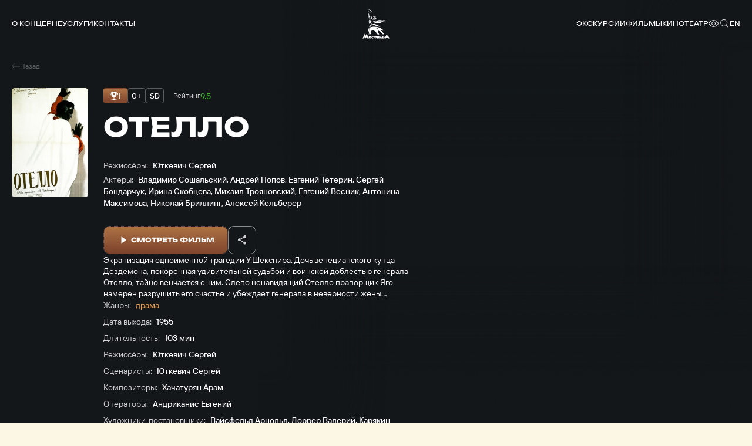

--- FILE ---
content_type: text/html; charset=UTF-8
request_url: https://www.mosfilm.ru/cinema/films/otello/
body_size: 16806
content:
<!doctype html>
<html lang="ru">
<head>
    
            <script src='https://cdnjs.cloudflare.com/ajax/libs/bowser/2.11.0/es5.js'></script>
            <script>
                try {
                    window.addEventListener('load', () => {
                        if (navigator.userAgent.indexOf('compatible') !== -1) {
                            document.documentElement.setAttribute('class', 'invalid-browser');
                        }
                        
                        var browser = bowser.getParser(window.navigator.userAgent);
                        
                        var isValidBrowser = browser.satisfies({
                            ie: '>11',
                            opera: '>=102',
                            chrome: '>=109',
                            edge: '>=116',
                            firefox: '>=117',
                            safari: '>=14.1',
                        })
                        
                        if (isValidBrowser === false) {
                            document.documentElement.setAttribute('class', 'invalid-browser');
                        }
                    })
                } catch (error) {
                    document.documentElement.setAttribute('class', 'invalid-browser');
                }
            </script>
            <meta http-equiv="Content-Type" content="text/html; charset=UTF-8" />
<meta name="keywords" content="смотреть фильмы онлайн, смотреть бесплатно, фильмы онлайн, фильмы Мосфильма, смотреть Мосфильм" />
<meta name="description" content="В онлайн-кинотеатре &quot;Мосфильма&quot; доступен бесплатный просмотр всех фильмов киностудии" />
<link href="/bitrix/cache/css/s1/main/template_ba811dec3685bce45aa8191bc23ee8a2/template_ba811dec3685bce45aa8191bc23ee8a2_v1.css?1751506329761957" type="text/css"  data-template-style="true" rel="stylesheet" />
<script defer="defer" src=></script>
<script defer="defer" src="https://smartcaptcha.yandexcloud.net/captcha.js?render=onload&amp;onload=onloadFunction" defer="defer"></script>
<script defer="defer" src=/local/templates/main/js/runtime.d1a82e64b778735b890a.js></script>
<script defer="defer" src=/local/templates/main/js/vendors.e5f635dadf27b2b8c083.js></script>
<script defer="defer" src=/local/templates/main/js/common.6d7b42fb6681d2ea404a.js></script>



<script type="text/javascript">var _ba = _ba || []; _ba.push(["aid", "bc5fb72b2d777f1124865300b08b9f9d"]); _ba.push(["host", "www.mosfilm.ru"]); (function() {var ba = document.createElement("script"); ba.type = "text/javascript"; ba.async = true;ba.src = (document.location.protocol == "https:" ? "https://" : "http://") + "bitrix.info/ba.js";var s = document.getElementsByTagName("script")[0];s.parentNode.insertBefore(ba, s);})();</script>


        <title>Отелло</title>
    
            <!-- Yandex.Metrika counter -->
            <script type="text/javascript" >
                (function(m,e,t,r,i,k,a){m[i]=m[i]||function(){(m[i].a=m[i].a||[]).push(arguments)};
                m[i].l=1*new Date();
                for (var j = 0; j < document.scripts.length; j++) {
                    if (document.scripts[j].src === r) { 
                        return; 
                    }
                }
                k=e.createElement(t),a=e.getElementsByTagName(t)[0],k.async=1,k.src=r,a.parentNode.insertBefore(k,a)})
                (window, document, "script", "https://mc.yandex.ru/metrika/tag.js", "ym");
                ym(42395024, "init", {
                        clickmap:true,
                        trackLinks:true,
                        accurateTrackBounce:true,
                        webvisor:true,
                });
            </script>
            <noscript><div><img src="https://mc.yandex.ru/watch/42395024" style="position:absolute; left:-9999px;" alt="" /></div></noscript>
            <!-- /Yandex.Metrika counter -->
            <link rel="icon" href="/local/templates/main/favicon.ico" type="image/x-icon">
    <meta charset="UTF-8"/>
    <meta name="viewport" content="width=device-width,initial-scale=1"/>
</head>
<body data-barba="wrapper"
>
<header class="header"><nav class="header-nav header__nav"><div class="header-nav__item"><a href="/about/" class="menu header-nav__link">О концерне<svg focusable="false" class="header-nav__link-arrow"><use xlink:href="#arrow"></use></svg></a><div class="header-nav__item-sublinks header-nav__sublinks"><a href="/about/director/" class="t-4_m header-nav__link">Генеральный директор</a><a href="/about/history/" class="t-4_m header-nav__link">История</a><a href="/about/news/" class="t-4_m header-nav__link">Новости</a><a href="/about/press-service/" class="t-4_m header-nav__link">Пресс-служба</a><a href="/about/editorial/" class="t-4_m header-nav__link">Редакция</a><a href="/about/procurement/" class="t-4_m header-nav__link">Закупки</a><a href="/about/courses/" class="t-4_m header-nav__link">Курсы</a><a href="/about/career/" class="t-4_m header-nav__link">Вакансии</a></div></div><div class="header-nav__item"><a href="/services/" class="menu header-nav__link">Услуги</a></div><div class="header-nav__item"><a href="/contacts/" class="menu header-nav__link">Контакты</a></div></nav><button aria-label="меню" class="header__btn-menu"></button><a href="/" aria-label="логотип" class="header__logo"><svg focusable="false"><use xlink:href="#logo-new"></use></svg></a><div class="header__right"><nav class="header-nav header__nav-right"><div class="header-nav__item"><a href="/excursions/" class="menu header-nav__link">Экскурсии</a></div><div class="header-nav__item"><a href="/cinema/" class="menu header-nav__link">Фильмы</a></div><div class="header-nav__item"><a href="https://centerkino.mosfilm.ru/" target="_blank" class="menu header-nav__link">Кинотеатр</a></div></nav><div class="header__icons"><div class="header__themes header__icon" data-btn-modal="modalTheme"><svg focusable="false"><use xlink:href="#eye"></use></svg></div><div class="search header__search header__icon" data-component="search" data-btn-modal="modalSearch"><div class="search__icon"><svg focusable="false"><use xlink:href="#search"></use></svg></div></div><div class="lang menu header__lang header__icon" data-component="lang"><a href="#" data-locale="en" data-barba-prevent="data-barba-prevent" class="lang__link">en</a></div></div></div><div id="modalSearch" class="modal-search" data-init="data-init"><div class="modal-search__button" data-btn-hide="data-btn-hide"></div><div class="modal-search__wrapper"><form class="search-input" action="/search/" data-component-code="modalSearch"><div class="search-input__wrapper"><button type="submit" class="search-input__btn"><svg focusable="false"><use xlink:href="#search"></use></svg></button><input name="search" placeholder="Название фильма или имя актера" class="search-input__input" /><button type="button" disabled="disabled" class="search-input__clear"></button></div></form><div class="search-result modal-search__result"><div class="search-result__wrapper"><div class="search-result__error hide"><p class="t-4_m">Ничего не найдено</p><p class="t-4_m">Пожалуйста, измените текст</p></div></div></div></div></div><div id="modalTheme" class="modal-theme" data-init="data-init"><div class="modal-theme__button" data-btn-hide="data-btn-hide"></div><div class="modal-theme__wrapper"><div class="theme-panel modal-theme__panel" data-component="theme-panel"><div class="theme-panel__colors"><fieldset class="radio-group theme-panel__group" aria-labelledby="theme-color" data-theme-type="color"><div class="t-2_m radio-group__legend" id="theme-color">Цвет сайта</div><div class="radio-group__inputs"><div class="radio-group__input-wrapper"><label class="radio radio-group__input"><input type="radio" id="theme-color_standart" name="theme-color" value="standart" checked="" class="radio__input" /><span class="t-3 radio__label-text">Стандартный</span></label></div><div class="radio-group__input-wrapper"><label class="radio radio-group__input"><input type="radio" id="theme-color_contrast" name="theme-color" value="contrast" class="radio__input" /><span class="t-3 radio__label-text">Контрастный</span></label></div><div class="radio-group__input-wrapper"><label class="radio radio-group__input"><input type="radio" id="theme-color_inverse" name="theme-color" value="inverse" class="radio__input" /><span class="t-3 radio__label-text">Инверсия</span></label></div><div class="radio-group__input-wrapper"><label class="radio radio-group__input"><input type="radio" id="theme-color_blue" name="theme-color" value="blue" class="radio__input" /><span class="t-3 radio__label-text">Синий</span></label></div><div class="radio-group__input-wrapper"><label class="radio radio-group__input"><input type="radio" id="theme-color_brown" name="theme-color" value="brown" class="radio__input" /><span class="t-3 radio__label-text">Коричневый</span></label></div></div></fieldset></div><div class="theme-panel__typography"><fieldset class="radio-group theme-panel__group" aria-labelledby="theme-letter-spacing" data-theme-type="letterSpacing"><div class="t-2_m radio-group__legend" id="theme-letter-spacing">Расстояние между буквами</div><div class="radio-group__inputs"><div class="radio-group__input-wrapper"><label class="radio radio-group__input"><input type="radio" id="theme-letter-spacing_standart" name="theme-letter-spacing" value="standart" checked="" class="radio__input" /><span class="t-3 radio__label-text">Стандартное</span></label></div><div class="radio-group__input-wrapper"><label class="radio radio-group__input"><input type="radio" id="theme-letter-spacing_medium" name="theme-letter-spacing" value="medium" class="radio__input" /><span class="t-3 radio__label-text">Среднее</span></label></div><div class="radio-group__input-wrapper"><label class="radio radio-group__input"><input type="radio" id="theme-letter-spacing_stretch" name="theme-letter-spacing" value="stretch" class="radio__input" /><span class="t-3 radio__label-text">Большое</span></label></div></div></fieldset><fieldset class="radio-group theme-panel__group" aria-labelledby="theme-image-display" data-theme-type="imageDisplay"><div class="t-2_m radio-group__legend" id="theme-image-display">Изображения</div><div class="radio-group__inputs"><div class="radio-group__input-wrapper"><label class="radio radio-group__input"><input type="radio" id="theme-image-display_show" name="theme-image-display" value="show" checked="" class="radio__input" /><span class="t-3 radio__label-text">Показывать</span></label></div><div class="radio-group__input-wrapper"><label class="radio radio-group__input"><input type="radio" id="theme-image-display_hide" name="theme-image-display" value="hide" class="radio__input" /><span class="t-3 radio__label-text">Не показывать</span></label></div></div></fieldset><fieldset class="radio-group theme-panel__group" aria-labelledby="theme-font-family" data-theme-type="fontFamily"><div class="t-2_m radio-group__legend" id="theme-font-family">Шрифт</div><div class="radio-group__inputs"><div class="radio-group__input-wrapper"><label class="radio radio-group__input"><input type="radio" id="theme-font-family_sans-serif" name="theme-font-family" value="sans-serif" checked="" class="radio__input" /><span class="t-3 radio__label-text">Без засечек</span></label></div><div class="radio-group__input-wrapper"><label class="radio radio-group__input"><input type="radio" id="theme-letter-spacing_serif" name="theme-font-family" value="serif" class="radio__input" /><span class="t-3 radio__label-text">С засечками</span></label></div></div></fieldset><fieldset class="radio-group theme-panel__group" aria-labelledby="theme-font-size" data-theme-type="fontSize"><div class="t-2_m radio-group__legend" id="theme-font-size">Размер шрифта</div><div class="radio-group__inputs"><div class="radio-group__input-wrapper"><label class="radio radio-group__input"><input type="radio" id="theme-font-size_standart" name="theme-font-size" value="standart" checked="" class="radio__input" /><svg focusable="false" class="radio__label-icon"><use xlink:href="#letter-small"></use></svg></label></div><div class="radio-group__input-wrapper"><label class="radio radio-group__input"><input type="radio" id="theme-font-size_medium" name="theme-font-size" value="medium" class="radio__input" /><svg focusable="false" class="radio__label-icon"><use xlink:href="#letter-medium"></use></svg></label></div><div class="radio-group__input-wrapper"><label class="radio radio-group__input"><input type="radio" id="theme-font-size_big" name="theme-font-size" value="big" class="radio__input" /><svg focusable="false" class="radio__label-icon"><use xlink:href="#letter-big"></use></svg></label></div></div></fieldset></div><button class="t-3 theme-panel__reset-all-btn" data-id="reset-all"><svg focusable="false"><use xlink:href="#return-icon"></use></svg><span class="t-2_m">Обычная версия</span></button></div></div></div></header><div class="header-mark"></div><div class="sandwich"><div class="sandwich__bg"></div><div class="sandwich__items"><div class="sandwich__item"><a href="/about/" class="sandwich__link h-sandwich">О концерне</a><div class="sandwich__sublinks"><a href="/about/director/" class="sandwich__sublink t-1">Генеральный директор</a><a href="/about/history/" class="sandwich__sublink t-1">История</a><a href="/about/news/" class="sandwich__sublink t-1">Новости</a><a href="/about/press-service/" class="sandwich__sublink t-1">Пресс-служба</a><a href="/about/editorial/" class="sandwich__sublink t-1">Редакция</a><a href="/about/procurement/" class="sandwich__sublink t-1">Закупки</a><a href="/about/courses/" class="sandwich__sublink t-1">Курсы</a><a href="/about/career/" class="sandwich__sublink t-1">Вакансии</a></div></div><div class="sandwich__item"><a href="/services/" class="sandwich__link h-sandwich">Услуги</a></div><div class="sandwich__item"><a href="/contacts/" class="sandwich__link h-sandwich">Контакты</a></div><div class="sandwich__item"><a href="/excursions/" class="sandwich__link h-sandwich">Экскурсии</a></div><div class="sandwich__item"><a href="/cinema/" class="sandwich__link h-sandwich">Фильмы</a></div><div class="sandwich__item"><a href="https://centerkino.mosfilm.ru/" class="sandwich__link h-sandwich">Кинотеатр</a></div></div><div class="sandwich__bottom"><div class="t-2_m sandwich__theme" data-btn-modal="modalTheme"><svg focusable="false"><use xlink:href="#eye"></use></svg><span>Версия для слабовидящих</span></div></div></div><div class="preloader" data-component="preloader" style="--angle: 0deg;"><div class="preloader__background"><div class="preloader__rectangle"><div class="preloader__circle"><div class="preloader__countdown preloader-text">3</div></div></div></div></div><div class="layer-transition"></div><div class="content-wrapper
body-bg-dark side-bottom " data-barba="container" data-barba-namespace="common" data-page-namespace="cinema_films"
>
<div class="lead-movie" data-component="lead-movie"><div class="lead-movie__bg"><img class="lozad lead-movie__bg-shade _top" data-src="/frontend/src/assets/images/blocks/lead-movie/top-shade.png" alt=" " /><img class="lozad lead-movie__bg-shade _right" data-src="/frontend/src/assets/images/blocks/lead-movie/left-shade.png" alt=" " /><img class="lozad lead-movie__bg-shade _bottom" data-src="/frontend/src/assets/images/blocks/lead-movie/top-shade.png" alt=" " /><img class="lozad lead-movie__bg-shade _left" data-src="/frontend/src/assets/images/blocks/lead-movie/left-shade.png" alt=" " /><div class="lead-movie__bg-media"><img class="lozad" alt=" " /></div></div><div class="lead-movie__nav"><a href="/cinema/films/" class="lead-movie__nav-link t-5"><svg focusable="false" class="lead-movie__nav-icon"><use xlink:href="#arrow8"></use></svg><span>Назад</span></a></div><div class="lead-movie__left"><div class="lead-movie__cover " data-btn-modal="[]" data-anim="up-from-op"><div class="lead-movie__cover-wrapper"><img class="lozad" data-src="/upload/iblock/d3f/gnej9qolmrjm03mb0wonzxnngcct0wow/4d996f1ae8a6aec4b8f7dac25f4d2489.jpg" alt=" " /></div></div></div><div class="lead-movie__right"><div class="lead-movie__head" data-anim="up-from-op"><div class="lead-movie__features"><div class="lead-movie__features-tags"><div class="lead-movie__features-tag-wrapper"><div class="lead-movie__features-tag _awards" title="Количество наград"><svg focusable="false"><use xlink:href="#award"></use></svg><span class="t-4_m">1</span></div></div><div class="lead-movie__features-tag-wrapper"><div class="lead-movie__features-tag" title="Возрастной рейтинг"><span class="t-4_m">0+</span></div></div><div class="lead-movie__features-tag-wrapper"><div class="lead-movie__features-tag" title="Качество видео"><span class="t-4_m">SD</span></div></div></div><div class="lead-movie__features-rating _kinopoisk"><span class="lead-movie__features-rating-title t-5">Рейтинг</span><span class="lead-movie__features-rating-value t-3_m">9.5</span></div></div><h1 class="lead-movie__title h-2">Отелло</h1><div class="lead-movie__head-wrapper"><div class="lead-movie__items _members"><div class="lead-movie__item"><span class="lead-movie__item-title t-3">Режиссёры:</span><span class="lead-movie__item-list t-3_m"><span>Юткевич Сергей</span></span></div><div class="lead-movie__item"><span class="lead-movie__item-title t-3">Актеры:</span><span class="lead-movie__item-list t-3_m"><span>Владимир Сошальский</span>,
 <span>Андрей Попов</span>,
 <span>Евгений Тетерин</span>,
 <span>Сергей Бондарчук</span>,
 <span>Ирина Скобцева</span>,
 <span>Михаил Трояновский</span>,
 <span>Евгений Весник</span>,
 <span>Антонина Максимова</span>,
 <span>Николай Бриллинг</span>,
 <span>Алексей  Кельберер</span></span></div></div></div><div class="lead-movie__buttons"><button class="button active big orange contrast lead-movie__button-modal" data-btn-modal="modal-movie-1"><span class="button__icon"><svg focusable="false"><use xlink:href="#play"></use></svg></span><span class="button-text button__text">Смотреть фильм</span></button><div class="share-button" data-component="share-button"><div class="share-button__switch" title="Поделиться"><svg focusable="false"><use xlink:href="#share"></use></svg></div><div class="share-button__list" data-title="Отелло" data-description="" data-image="/upload/iblock/d3f/gnej9qolmrjm03mb0wonzxnngcct0wow/4d996f1ae8a6aec4b8f7dac25f4d2489.jpg"><a class="share-button__list-link" data-сlipboard="copy" title="Скопировать ссылку"><div class="share-button__list-icon"><svg focusable="false"><use xlink:href="#copy"></use></svg></div></a><a class="share-button__list-link" data-social="ok" title="Одноклассники"><div class="share-button__list-icon"><svg focusable="false"><use xlink:href="#ok"></use></svg></div></a><a class="share-button__list-link" data-social="vk" title="Вконтакте"><div class="share-button__list-icon"><svg focusable="false"><use xlink:href="#vk"></use></svg></div></a><a class="share-button__list-link" data-social="telegram" title="Telegram"><div class="share-button__list-icon"><svg focusable="false"><use xlink:href="#telegram"></use></svg></div></a></div></div></div></div><div class="lead-movie__details"><div class="lead-movie__descriptions t-3" data-anim="up-from-op" style="--delay-anim: 0.1s">Экранизация одноименной трагедии У.Шекспира. Дочь венецианского купца Дездемона, покоренная удивительной судьбой и воинской доблестью генерала Отелло, тайно венчается с ним. Слепо ненавидящий Отелло прапорщик Яго намерен разрушить его счастье и убеждает генерала в неверности жены...</div><div class="lead-movie__items" data-anim="up-from-op" style="--delay-anim: 0.2s"><div class="lead-movie__item"><span class="lead-movie__item-title t-3">Жанры:</span><span class="lead-movie__item-list t-3_m"><span class="orange">драма</span></span></div><div class="lead-movie__item"><span class="lead-movie__item-title t-3">Дата выхода:</span><span class="lead-movie__item-value t-3_m">1955</span></div><div class="lead-movie__item"><span class="lead-movie__item-title t-3">Длительность:</span><span class="lead-movie__item-value t-3_m">103 мин</span></div><div class="lead-movie__item"><span class="lead-movie__item-title t-3">Режиссёры:</span><span class="lead-movie__item-list t-3_m"><span>Юткевич Сергей</span></span></div><div class="lead-movie__item"><span class="lead-movie__item-title t-3">Сценаристы:</span><span class="lead-movie__item-list t-3_m"><span>Юткевич Сергей</span></span></div><div class="lead-movie__item"><span class="lead-movie__item-title t-3">Композиторы:</span><span class="lead-movie__item-list t-3_m"><span>Хачатурян Арам</span></span></div><div class="lead-movie__item"><span class="lead-movie__item-title t-3">Операторы:</span><span class="lead-movie__item-list t-3_m"><span>Андриканис Евгений</span></span></div><div class="lead-movie__item"><span class="lead-movie__item-title t-3">Художники-постановщики:</span><span class="lead-movie__item-list t-3_m"><span>Вайсфельд Арнольд</span>,
 <span>Доррер Валерий</span>,
 <span>Карякин Михаил</span></span></div><div class="lead-movie__item"><span class="lead-movie__item-title t-3">Формат:</span><span class="lead-movie__item-value t-3_m">обычный (1:1,37)</span></div><div class="lead-movie__item"><span class="lead-movie__item-title t-3">Вид:</span><span class="lead-movie__item-value t-3_m">кинофильм</span></div><div class="lead-movie__item"><span class="lead-movie__item-title t-3">Тип:</span><span class="lead-movie__item-value t-3_m">художественный</span></div><div class="lead-movie__item"><span class="lead-movie__item-title t-3">Метраж:</span><span class="lead-movie__item-value t-3_m">полнометражный</span></div><div class="lead-movie__item"><span class="lead-movie__item-title t-3">Звук:</span><span class="lead-movie__item-value t-3_m">моно</span></div></div></div></div><div class="modal-video-player" id="modal-movie-1" data-component="modal-video-player" data-init="data-init"><div class="modal-video-player__container"><div class="modal-video-player__container-scroll"><div class="modal-video-player__button" data-btn-hide="data-btn-hide"></div><div class="modal-video-player__title h-5">Отелло</div><div class="modal-video-player__options"><div class="modal-video-player__tabs"><div class="t-4_m modal-video-player__tab" data-tab-src="https://www.youtube.com/embed/CKOqk-iTcbs">YouTube</div></div></div><div class="modal-video-player__video"><template class="modal-video-player__iframe-template"><iframe allowfullscreen="allowfullscreen" data-src="" class="modal-video-player__iframe"></iframe></template></div></div></div></div></div><section class="person-slider person-slider-dark" data-component="person-slider"><div class="person-slider__head"><div class="person-slider__navbar" data-anim="up-from-op"><h3 class="h-5 person-slider__subtitle">Актеры</h3><div class="person-slider__nav"><div class="slider-nav"><button class="person-slider__nav-item-prev slider-nav__item slider-nav__item-prev"><svg focusable="false"><use xlink:href="#arrow"></use></svg></button><button class="person-slider__nav-item-next slider-nav__item slider-nav__item-next"><svg focusable="false"><use xlink:href="#arrow"></use></svg></button></div><button class="button contrast person-slider__button" data-btn-modal="personSliderModal"><span class="button-text button__text">Все персоны</span></button></div></div></div><div class="person-slider__slider swiper" data-anim="up-from-op"><div class="swiper-wrapper"><a class="person-slider__slide swiper-slide" href="/cinema/persons/soshalskiy-vladimir-borisovich-/"><div class="person-slider__picture"><div class="letter-placeholder person-slider__letter"><span class="letter-placeholder__letter">В</span></div></div><p class="t-3_m person-slider__text">Владимир Сошальский</p><p class="t-4 person-slider__slide-description">Актёр</p></a><a class="person-slider__slide swiper-slide" href="/cinema/persons/popov-andrey-alekseevich/"><div class="person-slider__picture"><picture class="picture lozad"><source srcset="/upload/iblock/348/6by79m5jpqhsy345932mn7sdwqnf3ff3/a8180c90614ac180df5582bebab8f74b.jpg" media="(min-width: 120px)" /></picture></div><p class="t-3_m person-slider__text">Андрей Попов</p><p class="t-4 person-slider__slide-description">Актёр</p></a><a class="person-slider__slide swiper-slide" href="/cinema/persons/teterin-evgeniy-efimovich/"><div class="person-slider__picture"><picture class="picture lozad"><source srcset="/upload/iblock/30c/vrges9lllscsbxupkzfsxmcn72vajvas/c52c724a924cfd7d2a5c7426d99ff8f9.jpg" media="(min-width: 120px)" /></picture></div><p class="t-3_m person-slider__text">Евгений Тетерин</p><p class="t-4 person-slider__slide-description">Актёр</p></a><a class="person-slider__slide swiper-slide" href="/cinema/persons/bondarchuk-sergey-fyedorovich/"><div class="person-slider__picture"><picture class="picture lozad"><source srcset="/upload/iblock/d90/lp99lvfyhrnw4qpym16a60i8dtccxsg4/Bondarchuk_min.jpg" media="(min-width: 120px)" /></picture></div><p class="t-3_m person-slider__text">Сергей Бондарчук</p><p class="t-4 person-slider__slide-description">Актёр</p></a><a class="person-slider__slide swiper-slide" href="/cinema/persons/skobtseva-irina-konstantinovna/"><div class="person-slider__picture"><picture class="picture lozad"><source srcset="/upload/iblock/6ea/kfsqhpdwqt8ncxm0ft0sdjbyefh2iyyc/a9fb93ca1994401b6e9652a8292e0a09.jpg" media="(min-width: 120px)" /></picture></div><p class="t-3_m person-slider__text">Ирина Скобцева</p><p class="t-4 person-slider__slide-description">Актёр</p></a><a class="person-slider__slide swiper-slide" href="/cinema/persons/troyanovskiy-mikhail-konstantinovich/"><div class="person-slider__picture"><picture class="picture lozad"><source srcset="/upload/iblock/680/n1e956ub6bprw8y7cmb0rp14dugh535e/7158089b4b78dde0ec2773fa99c0b1b7.jpg" media="(min-width: 120px)" /></picture></div><p class="t-3_m person-slider__text">Михаил Трояновский</p><p class="t-4 person-slider__slide-description">Актёр</p></a><a class="person-slider__slide swiper-slide" href="/cinema/persons/vesnik-evgeniy-yakovlevich/"><div class="person-slider__picture"><picture class="picture lozad"><source srcset="/upload/iblock/4ef/v591gcdug6nua6sl69mlje3ihqf5rh6j/fa1ea871ebc95f5a7a8cbcba3d4b9ad6.jpg" media="(min-width: 120px)" /></picture></div><p class="t-3_m person-slider__text">Евгений Весник</p><p class="t-4 person-slider__slide-description">Актёр</p></a><a class="person-slider__slide swiper-slide" href="/cinema/persons/maksimova-antonina-mikhaylovna-/"><div class="person-slider__picture"><picture class="picture lozad"><source srcset="/upload/iblock/7a4/ikqwure508dxjc71wxz9j2lfmysnqf98/c0fd3b88374d41179645970ceb1a8bf4.jpg" media="(min-width: 120px)" /></picture></div><p class="t-3_m person-slider__text">Антонина Максимова</p><p class="t-4 person-slider__slide-description">Актёр</p></a><a class="person-slider__slide swiper-slide" href="/cinema/persons/brilling-nikolay-arkadevich/"><div class="person-slider__picture"><picture class="picture lozad"><source srcset="/upload/iblock/16a/rgotb50ncsg3gzbfc6uy57w6kch2hylm/f1c13b3de683ecdc6944dab15afa550a.jpg" media="(min-width: 120px)" /></picture></div><p class="t-3_m person-slider__text">Николай Бриллинг</p><p class="t-4 person-slider__slide-description">Актёр</p></a><a class="person-slider__slide swiper-slide" href="/cinema/persons/kelberer-aleksey-viktorovich/"><div class="person-slider__picture"><div class="letter-placeholder person-slider__letter"><span class="letter-placeholder__letter">А</span></div></div><p class="t-3_m person-slider__text">Алексей  Кельберер</p><p class="t-4 person-slider__slide-description">Актёр</p></a></div></div><button class="button contrast person-slider__mobile-button" data-btn-modal="personSliderModal"><span class="button-text button__text">Все персоны</span></button><div class="modal person-slider__modal" data-component="modal" data-init="data-init" id="personSliderModal"><div class="modal__wrapper"><div class="modal__inner"><div class="modal__button" data-btn-hide="data-btn-hide"></div><div class="text-columns-2"><div class="text-columns-2__wrapper"><div class="text-columns-2__title h-5">Актеры и съемочная группа</div><div class="text-columns-2__columns"><div class="text-columns-2__column"><div class="column-list text-columns-2__list" data-component="column-list"><div class="column-list__title t-1_m">В ролях:</div><div class="column-list__items "><a class="column-list__item t-3" href="/cinema/persons/soshalskiy-vladimir-borisovich-/">Владимир Сошальский</a><a class="column-list__item t-3" href="/cinema/persons/popov-andrey-alekseevich/">Андрей Попов</a><a class="column-list__item t-3" href="/cinema/persons/teterin-evgeniy-efimovich/">Евгений Тетерин</a><a class="column-list__item t-3" href="/cinema/persons/bondarchuk-sergey-fyedorovich/">Сергей Бондарчук</a><a class="column-list__item t-3" href="/cinema/persons/skobtseva-irina-konstantinovna/">Ирина Скобцева</a><a class="column-list__item t-3" href="/cinema/persons/troyanovskiy-mikhail-konstantinovich/">Михаил Трояновский</a><a class="column-list__item t-3" href="/cinema/persons/vesnik-evgeniy-yakovlevich/">Евгений Весник</a><a class="column-list__item t-3" href="/cinema/persons/maksimova-antonina-mikhaylovna-/">Антонина Максимова</a><a class="column-list__item t-3" href="/cinema/persons/brilling-nikolay-arkadevich/">Николай Бриллинг</a><a class="column-list__item t-3" href="/cinema/persons/kelberer-aleksey-viktorovich/">Алексей  Кельберер</a></div></div></div><div class="text-columns-2__column"><div class="column-list text-columns-2__list" data-component="column-list"><div class="column-list__title t-1_m">Режиссеры:</div><div class="column-list__items "><a class="column-list__item t-3" href="/cinema/persons/yutkevich-sergey-iosifovich/">Юткевич Сергей</a></div></div></div><div class="text-columns-2__column"><div class="column-list text-columns-2__list" data-component="column-list"><div class="column-list__title t-1_m">Сценаристы:</div><div class="column-list__items "><a class="column-list__item t-3" href="/cinema/persons/yutkevich-sergey-iosifovich/">Юткевич Сергей</a></div></div></div><div class="text-columns-2__column"><div class="column-list text-columns-2__list" data-component="column-list"><div class="column-list__title t-1_m">Композиторы:</div><div class="column-list__items "><a class="column-list__item t-3" href="/cinema/persons/khachaturyan-aram-ilich/">Хачатурян Арам</a></div></div><div class="column-list text-columns-2__list" data-component="column-list"><div class="column-list__title t-1_m">Операторы:</div><div class="column-list__items "><a class="column-list__item t-3" href="/cinema/persons/andrikanis-evgeniy-nikolaevich/">Андриканис Евгений</a></div></div><div class="column-list text-columns-2__list" data-component="column-list"><div class="column-list__title t-1_m">Художники-постановщики:</div><div class="column-list__items "><a class="column-list__item t-3" href="/cinema/persons/vaysfeld-arnold-mikhaylovich/">Вайсфельд Арнольд</a><a class="column-list__item t-3" href="/cinema/persons/dorrer-valeriy-ivanovich/">Доррер Валерий</a><a class="column-list__item t-3" href="/cinema/persons/karyakin-mikhail-m/">Карякин Михаил</a></div></div></div></div></div></div></div></div></div></section><div class="table-with-button" data-component="table-with-button"><div class="section-head table-with-button__head"><h2 class="section-head__title h-3">Награды</h2></div><div class="table-with-button__rows"><div class="table-with-button__row"><div class="table-with-button__row-title t-1"><span>Главный приз  &quot;Серебряная  статуэтка  Нефертити&quot;  &quot;за гуманизм, жизнерадостность, прекрасную игру актеров&quot;</span>  <span class="table-with-button__row-ceremony">I МКФ в Каире</span></div><div class="table-with-button__row-year t-3">1976</div><div class="table-with-button__row-country t-3">Египет </div><svg focusable="false" class="table-with-button__row-placeholder"><use xlink:href="#placeholder"></use></svg></div></div><button class="button contrast table-with-button__button"><span class="button-text button__text">Показать еще</span></button></div><div class="films-slider" data-component="films-slider"><div class="films-slider__head" data-anim="up-from-op"><h2 class="films-slider__title h-5">Похожие</h2><div class="films-slider__nav slider-nav"><button class="films-slider__nav-item-prev slider-nav__item slider-nav__item-prev"><svg focusable="false"><use xlink:href="#arrow"></use></svg></button><button class="films-slider__nav-item-next slider-nav__item slider-nav__item-next"><svg focusable="false"><use xlink:href="#arrow"></use></svg></button></div></div><div class="films-slider__slider swiper" data-anim="up-from-op"><div class="swiper-wrapper"><a href="/cinema/films/poprygunya/" class="card-shiny films-slider__card-small swiper-slide" data-component="card-shiny"><div class="card-shiny__cover"><img class="lozad" data-src="/upload/iblock/fe2/hbw49zit4mnau2mse8cvgxucdhm6chgm/b0669b8f79df5d81eac89ad30c72c350.jpg" alt=" " /></div><div class="card-shiny__title t-2_m">Попрыгунья</div><div class="card-shiny__bottom t-5"><span>1955</span><span>драма</span></div></a><a href="/cinema/films/meksikanets/" class="card-shiny films-slider__card-small swiper-slide" data-component="card-shiny"><div class="card-shiny__cover"><img class="lozad" data-src="/upload/iblock/943/3u5i0bcvaucualak9scdu04okvy8rapl/990baefe5232e88091029f62b1499eb6.jpg" alt=" " /></div><div class="card-shiny__title t-2_m">Мексиканец</div><div class="card-shiny__bottom t-5"><span>1955</span><span>драма</span></div></a><a href="/cinema/films/pervyy-eshelon/" class="card-shiny films-slider__card-small swiper-slide" data-component="card-shiny"><div class="card-shiny__cover"><img class="lozad" data-src="/upload/iblock/70c/mx2nq7l39s0coiavufqprtn868tan2z3/[base64].jpg" alt=" " /></div><div class="card-shiny__title t-2_m">Первый эшелон</div><div class="card-shiny__bottom t-5"><span>1955</span><span>драма</span></div></a><a href="/cinema/films/urok-zhizni/" class="card-shiny films-slider__card-small swiper-slide" data-component="card-shiny"><div class="card-shiny__cover"><img class="lozad" data-src="/upload/iblock/4a7/s6ahpgfxqyef1d33dy38qgphxxs4srvz/8772abbd8247c51bd47fbaac406a67c3.jpg" alt=" " /></div><div class="card-shiny__title t-2_m">Урок жизни</div><div class="card-shiny__bottom t-5"><span>1955</span><span>драма</span></div></a><a href="/cinema/films/volnitsa/" class="card-shiny films-slider__card-small swiper-slide" data-component="card-shiny"><div class="card-shiny__cover"><img class="lozad" data-src="/upload/iblock/398/6rrvau8lojv3dqribvjnvp1puzaqx8kq/0e240a6fe2697694ac0ace11288f24dc.jpg" alt=" " /></div><div class="card-shiny__title t-2_m">Вольница</div><div class="card-shiny__bottom t-5"><span>1955</span><span>драма</span></div></a><a href="/cinema/films/osvobozhdenie-film-1-ognennaya-duga/" class="card-shiny films-slider__card-small swiper-slide" data-component="card-shiny"><div class="card-shiny__cover"><img class="lozad" data-src="/upload/iblock/add/xgczs9c980ekr7pghohodfyynds21yk2/Osvobozhdenie1.jpg" alt=" " /></div><div class="card-shiny__title t-2_m">Освобождение. Фильм 1. Огненная дуга</div><div class="card-shiny__bottom t-5"><span>1968</span><span>драма</span></div></a><a href="/cinema/films/osvobozhdenie-film-2-y-proryv/" class="card-shiny films-slider__card-small swiper-slide" data-component="card-shiny"><div class="card-shiny__cover"><img class="lozad" data-src="/upload/iblock/84f/xrlrcpu60m38ssfx68nfz68ftss3xbaj/1920x-_65_.jpg" alt=" " /></div><div class="card-shiny__title t-2_m">Освобождение. Фильм 2-й. Прорыв</div><div class="card-shiny__bottom t-5"><span>1968</span><span>драма</span></div></a><a href="/cinema/films/osvobozhdenie-film-3-y-napravlenie-glavnogo-udara/" class="card-shiny films-slider__card-small swiper-slide" data-component="card-shiny"><div class="card-shiny__cover"><img class="lozad" data-src="/upload/iblock/84f/xrlrcpu60m38ssfx68nfz68ftss3xbaj/1920x-_65_.jpg" alt=" " /></div><div class="card-shiny__title t-2_m">Освобождение. Фильм 3-й. Направление главного удара</div><div class="card-shiny__bottom t-5"><span>1970</span><span>драма</span></div></a><a href="/cinema/films/osvobozhdenie-film-4-y-bitva-za-berlin/" class="card-shiny films-slider__card-small swiper-slide" data-component="card-shiny"><div class="card-shiny__cover"><img class="lozad" data-src="/upload/iblock/84f/xrlrcpu60m38ssfx68nfz68ftss3xbaj/1920x-_65_.jpg" alt=" " /></div><div class="card-shiny__title t-2_m">Освобождение. Фильм 4-й. Битва за Берлин</div><div class="card-shiny__bottom t-5"><span>1971</span><span>драма</span></div></a><a href="/cinema/films/osvobozhdenie-film-5-y-posledniy-shturm/" class="card-shiny films-slider__card-small swiper-slide" data-component="card-shiny"><div class="card-shiny__cover"><img class="lozad" data-src="/upload/iblock/84f/xrlrcpu60m38ssfx68nfz68ftss3xbaj/1920x-_65_.jpg" alt=" " /></div><div class="card-shiny__title t-2_m">Освобождение. Фильм 5-й. Последний штурм</div><div class="card-shiny__bottom t-5"><span>1971</span><span>драма</span></div></a><a href="/cinema/films/voyna-i-mir-film-1-andrey-bolkonskiy/" class="card-shiny films-slider__card-small swiper-slide" data-component="card-shiny"><div class="card-shiny__cover"><img class="lozad" data-src="/upload/iblock/f5f/ddbapdcnxqnnvbqe5fzd9yponwtn66h1/867c1a6b0ee4c9f0e741928c2bc194c0.jpg" alt=" " /></div><div class="card-shiny__title t-2_m">Война и мир. Фильм 1. Андрей Болконский</div><div class="card-shiny__bottom t-5"><span>1965</span><span>драма, исторический</span></div></a><a href="/cinema/films/voyna-i-mir-film-2-natasha-rostova/" class="card-shiny films-slider__card-small swiper-slide" data-component="card-shiny"><div class="card-shiny__cover"><img class="lozad" data-src="/upload/iblock/f5f/ddbapdcnxqnnvbqe5fzd9yponwtn66h1/867c1a6b0ee4c9f0e741928c2bc194c0.jpg" alt=" " /></div><div class="card-shiny__title t-2_m">Война и мир. Фильм 2. Наташа Ростова.</div><div class="card-shiny__bottom t-5"><span>1965</span><span>драма, исторический</span></div></a><a href="/cinema/films/voyna-i-mir-film-3-1812-god/" class="card-shiny films-slider__card-small swiper-slide" data-component="card-shiny"><div class="card-shiny__cover"><img class="lozad" data-src="/upload/iblock/f5f/ddbapdcnxqnnvbqe5fzd9yponwtn66h1/867c1a6b0ee4c9f0e741928c2bc194c0.jpg" alt=" " /></div><div class="card-shiny__title t-2_m">Война и мир. Фильм 3. 1812 год.</div><div class="card-shiny__bottom t-5"><span>1965</span><span>драма, исторический</span></div></a><a href="/cinema/films/voyna-i-mir-film-4-per-bezukhov/" class="card-shiny films-slider__card-small swiper-slide" data-component="card-shiny"><div class="card-shiny__cover"><img class="lozad" data-src="/upload/iblock/f5f/ddbapdcnxqnnvbqe5fzd9yponwtn66h1/867c1a6b0ee4c9f0e741928c2bc194c0.jpg" alt=" " /></div><div class="card-shiny__title t-2_m">Война и мир. Фильм 4. Пьер Безухов</div><div class="card-shiny__bottom t-5"><span>1965</span><span>драма, исторический</span></div></a><a href="/cinema/films/do-svidaniya-malchiki/" class="card-shiny films-slider__card-small swiper-slide" data-component="card-shiny"><div class="card-shiny__cover"><img class="lozad" data-src="/upload/iblock/e17/fmes54hvqez5m2jdehxhfjv9s0ou79re/0b5c09fa4b117a4e9865c2fd8d5aed58.jpg" alt=" " /></div><div class="card-shiny__title t-2_m">До свидания, мальчики</div><div class="card-shiny__bottom t-5"><span>1964</span><span>драма</span></div></a><a href="/cinema/films/zhena-kerosinshchika/" class="card-shiny films-slider__card-small swiper-slide" data-component="card-shiny"><div class="card-shiny__cover"><img class="lozad" data-src="/upload/iblock/fc8/4fc3ip7tsmhe5n0kbei0t2usloi7u8vh/c81cc5a45eafd0f3f3e93b846b2c8738.jpg" alt=" " /></div><div class="card-shiny__title t-2_m">Жена керосинщика</div><div class="card-shiny__bottom t-5"><span>1988</span><span>драма</span></div></a><a href="/cinema/films/ivan-velikiy/" class="card-shiny films-slider__card-small swiper-slide" data-component="card-shiny"><div class="card-shiny__cover"><img class="lozad" data-src="/upload/iblock/e06/lxpi1uf745czsq4qxhn9wc30gaclcsqt/06e864fbeae514d8c9a4f18835dc696c.jpg" alt=" " /></div><div class="card-shiny__title t-2_m">Иван Великий</div><div class="card-shiny__bottom t-5"><span>1987</span><span>драма</span></div></a><a href="/cinema/films/kalina-krasnaya/" class="card-shiny films-slider__card-small swiper-slide" data-component="card-shiny"><div class="card-shiny__cover"><img class="lozad" data-src="/upload/iblock/b32/5f9nt7x786ud3l0ymym8dp559wxfeg5s/78f98c17ac2159f9aad5fb5554770ebc.jpg" alt=" " /></div><div class="card-shiny__title t-2_m">Калина красная</div><div class="card-shiny__bottom t-5"><span>1973</span><span>драма</span></div></a><a href="/cinema/films/kommunist/" class="card-shiny films-slider__card-small swiper-slide" data-component="card-shiny"><div class="card-shiny__cover"><img class="lozad" data-src="/upload/iblock/0e5/m78js73z3wiyd4ntfbknzw0xsgoy8ypj/Kommunist_afisha.jpg" alt=" " /></div><div class="card-shiny__title t-2_m">Коммунист</div><div class="card-shiny__bottom t-5"><span>1957</span><span>драма</span></div></a><a href="/cinema/films/ledi-makbet-mtsenskogo-uezda/" class="card-shiny films-slider__card-small swiper-slide" data-component="card-shiny"><div class="card-shiny__cover"><img class="lozad" data-src="/upload/iblock/cc1/jimdfh2hn9ngbaf9dvxy6caswlfo3rdl/0b30035d992226dcdd4e0f3ef1ec69f4.jpg" alt=" " /></div><div class="card-shiny__title t-2_m">Леди Макбет Мценского уезда</div><div class="card-shiny__bottom t-5"><span>1989</span><span>драма</span></div></a></div></div></div><div class="films-slider" data-component="films-slider"><div class="films-slider__head" data-anim="up-from-op"><h2 class="films-slider__title h-5">От режиссёра</h2><div class="films-slider__nav slider-nav"><button class="films-slider__nav-item-prev slider-nav__item slider-nav__item-prev"><svg focusable="false"><use xlink:href="#arrow"></use></svg></button><button class="films-slider__nav-item-next slider-nav__item slider-nav__item-next"><svg focusable="false"><use xlink:href="#arrow"></use></svg></button></div></div><div class="films-slider__slider swiper" data-anim="up-from-op"><div class="swiper-wrapper"><a href="/cinema/films/rasskazy-o-lenine/" class="card-shiny films-slider__card-small swiper-slide" data-component="card-shiny"><div class="card-shiny__cover"><img class="lozad" data-src="/upload/iblock/ad9/2buz5gidskdgqbkslsekjuhm5k2ir9gx/85cd4b26a090369229642c09d458bf72.jpg" alt=" " /></div><div class="card-shiny__title t-2_m">Рассказы о Ленине</div><div class="card-shiny__bottom t-5"><span>1957</span><span>драма</span></div></a><a href="/cinema/films/lenin-v-parizhe/" class="card-shiny films-slider__card-small swiper-slide" data-component="card-shiny"><div class="card-shiny__cover"><img class="lozad" data-src="/upload/iblock/b6d/0xt8fayzf53b5vkaxou2uf2e2vdihvbv/b35177d36ffb9a0060ffcb2958230d62.jpg" alt=" " /></div><div class="card-shiny__title t-2_m">Ленин в Париже</div><div class="card-shiny__bottom t-5"><span>1981</span><span>биографический</span></div></a><a href="/cinema/films/mayakovskiy-smeetsya/" class="card-shiny films-slider__card-small swiper-slide" data-component="card-shiny"><div class="card-shiny__cover"><img class="lozad" data-src="/upload/iblock/524/sq9pma5a0pmgdtjc4be8v0pj0ahmqkmd/Mayakovskii_smeetsya_ili_Klop_75_2.jpg" alt=" " /></div><div class="card-shiny__title t-2_m">Маяковский смеется</div><div class="card-shiny__bottom t-5"><span>1975</span><span>комедия</span></div></a><a href="/cinema/films/przhevalskiy/" class="card-shiny films-slider__card-small swiper-slide" data-component="card-shiny"><div class="card-shiny__cover"><img class="lozad" data-src="/upload/iblock/698/gsk5y0qn0npimjur5bajjsavelq8rmp2/83e593ad4ee9f87a3e8c84039ab6b53a.jpg" alt=" " /></div><div class="card-shiny__title t-2_m">Пржевальский</div><div class="card-shiny__bottom t-5"><span>1951</span><span>драма</span></div></a><a href="/cinema/films/svet-nad-rossiey/" class="card-shiny films-slider__card-small swiper-slide" data-component="card-shiny"><div class="card-shiny__cover"><img class="lozad" data-src="/upload/iblock/bff/tezql0nnfn6v7nke8jndfyxwndepcqyg/c86751ed87f4b5240bb70c50a180af33-_1_.jpg" alt=" " /></div><div class="card-shiny__title t-2_m">Свет над Россией</div><div class="card-shiny__bottom t-5"><span>1947</span><span>революционный</span></div></a><a href="/cinema/films/kruzheva/" class="card-shiny films-slider__card-small swiper-slide" data-component="card-shiny"><div class="card-shiny__cover"><img class="lozad" data-src="/upload/iblock/a00/em3pe08rsgryi0gybu90lw25e4hdqzjt/21e3ec1cd6ffd2f863be10b2570f7b69.jpg" alt=" " /></div><div class="card-shiny__title t-2_m">Кружева</div><div class="card-shiny__bottom t-5"><span>1928</span><span>драма</span></div></a><a href="/cinema/films/poet-na-ekrane/" class="card-shiny films-slider__card-small swiper-slide" data-component="card-shiny"><div class="card-shiny__cover"><div class="letter-placeholder _film card-shiny__letter"><span class="letter-placeholder__letter">П</span><span class="letter-placeholder__title t-1_m">Поэт на экране</span></div></div><div class="card-shiny__title t-2_m">Поэт на экране</div><div class="card-shiny__bottom t-5"><span>1973</span><span>документальный</span></div></a><a href="/cinema/films/zdravstvuy-moskva/" class="card-shiny films-slider__card-small swiper-slide" data-component="card-shiny"><div class="card-shiny__cover"><img class="lozad" data-src="/upload/iblock/715/nyredvo13b70imet1p58tb12jytiw1ts/0178bf51b75f260f96bb940937af2848.jpg" alt=" " /></div><div class="card-shiny__title t-2_m">Здравствуй, Москва!</div><div class="card-shiny__bottom t-5"><span>1945</span><span>мелодрама</span></div></a><a href="/cinema/films/syuzhet-dlya-nebolshogo-rasskaza/" class="card-shiny films-slider__card-small swiper-slide" data-component="card-shiny"><div class="card-shiny__cover"><img class="lozad" data-src="/upload/iblock/28f/3rau8cna06yf140d63mdvckd6qh52lyu/073d286c5f1deb90e3671be3699ae7fa.jpg" alt=" " /></div><div class="card-shiny__title t-2_m">Сюжет для небольшого рассказа</div><div class="card-shiny__bottom t-5"><span>1969</span><span>драма</span></div></a><a href="/cinema/films/tri-vstrechi/" class="card-shiny films-slider__card-small swiper-slide" data-component="card-shiny"><div class="card-shiny__cover"><img class="lozad" data-src="/upload/iblock/4e4/v5vvsakt1psonueykepve0lh69cey9rc/a08aa805dbc22917a02b6f638b7bac2b.jpg" alt=" " /></div><div class="card-shiny__title t-2_m">Три встречи</div><div class="card-shiny__bottom t-5"><span>1948</span><span>драма</span></div></a><a href="/cinema/films/velikiy-voin-albanii-skanderbeg/" class="card-shiny films-slider__card-small swiper-slide" data-component="card-shiny"><div class="card-shiny__cover"><img class="lozad" data-src="/upload/iblock/86d/w90rvv8jkiktuc4h25k8ckz6inw51mha/a928eaae8f2947fc73df9efa565c00fb.jpg" alt=" " /></div><div class="card-shiny__title t-2_m">Великий воин Албании Скандербег</div><div class="card-shiny__bottom t-5"><span>1953</span><span>исторический</span></div></a><a href="/cinema/films/lenin-v-polshe/" class="card-shiny films-slider__card-small swiper-slide" data-component="card-shiny"><div class="card-shiny__cover"><div class="letter-placeholder _film card-shiny__letter"><span class="letter-placeholder__letter">Л</span><span class="letter-placeholder__title t-1_m">Ленин в Польше</span></div></div><div class="card-shiny__title t-2_m">Ленин в Польше</div><div class="card-shiny__bottom t-5"><span>1965</span><span>исторический</span></div></a></div></div></div> 
</div>
<footer class="footer"><div class="footer__container"><a href="/" aria-label="логотип" class="logo footer__logo" data-component="logo"><svg focusable="false"><use xlink:href="#logo"></use></svg></a><nav class="footer__nav footer__top-nav t-4"><a href="/about/" class="footer__link">О концерне</a><a href="/about/history/" class="footer__link">История</a><a href="/about/news/" class="footer__link">Новости</a><a href="/about/press-service/" class="footer__link">Пресс-служба</a><a href="/contacts/" class="footer__link">Контакты</a></nav><nav class="footer__nav footer__bottom-nav t-4"><a href="/services/" class="footer__link">Услуги</a><a href="/excursions/" class="footer__link">Экскурсии</a><a href="/cinema/" class="footer__link">Фильмы</a><a href="https://centerkino.mosfilm.ru/" target="_blank" class="footer__link">Кинотеатр</a><a href="https://hotel-mosfilm.ru/" target="_blank" class="footer__link">Гостиница</a></nav><div class="footer__content t-4"><span>Киноконцерн «Мосфильм»</span><span>Адрес: 119991, Россия, Москва, ул. Мосфильмовская д.1</span></div><div class="footer__copyright"><div class="footer__copyright-links"><a href="/user-agreement/" class="t-5 footer__link">Условия использования</a><a href="/privacy/" class="t-5 footer__link">Политика конфиденциальности</a><a href="/anti-corruption/" class="t-5 footer__link">Противодействие коррупции</a></div></div></div><div class="footer__bottom"><div class="footer__socials"><a href="https://vk.com/mosfilm_official" target="_blank" aria-label="соц сети" class="footer__socials-link"><svg focusable="false"><use xlink:href="#vk"></use></svg></a><a href="https://www.youtube.com/user/mosfilm" target="_blank" aria-label="соц сети" class="footer__socials-link"><svg focusable="false"><use xlink:href="#youtube"></use></svg></a><a href="https://ok.ru/profile/595069262129" target="_blank" aria-label="соц сети" class="footer__socials-link"><svg focusable="false"><use xlink:href="#ok"></use></svg></a><a href="https://t.me/mosfilm_official" target="_blank" aria-label="соц сети" class="footer__socials-link"><svg focusable="false"><use xlink:href="#telegram"></use></svg></a><a href="https://dzen.ru/mosfilm" target="_blank" aria-label="соц сети" class="footer__socials-link"><svg focusable="false"><use xlink:href="#dzen"></use></svg></a></div><div class="footer__copyright-text t-5">ФГУП &laquo;Киноконцерн &laquo;Мосфильм&raquo; &copy;&nbsp;2026 Все права защищены</div><div class="footer__only"><a class="copyright-only" href="https://only.digital/" target="_blank" rel="noreferrer" aria-label="Made By Only"><svg width="113" height="19" viewBox="0 0 113 19" xmlns="http://www.w3.org/2000/svg">
    <path d="M109.622 14.6632H113V11.6391H109.622V14.6632ZM100.642 14.6632L98.1223 5.52039L101.388 5.52039L103.068 12.1138H103.628L105.494 5.52039H108.76L105.027 18.0039H101.762L102.788 14.6632L100.642 14.6632ZM92.7999 14.6632H98.1187V12.2896H95.9725V2.35555L92.7999 2.35555V14.6632ZM84.3084 14.6632H81.1358V5.52039H84.3084L84.3084 6.75116H84.495C84.495 6.75116 85.3349 5.25665 87.3877 5.25665C89.6272 5.25665 91.0269 6.57533 91.0269 9.03687V14.6632H87.8543V9.47643C87.8543 8.42149 87.2011 7.8061 86.1747 7.8061C85.1482 7.8061 84.3084 8.59731 84.3084 9.82808V14.6632ZM72.2784 15.0149C67.986 15.0149 65 12.0259 65 8.5094C65 4.99292 67.986 2.00391 72.2784 2.00391C76.5708 2.00391 79.5568 4.99292 79.5568 8.5094C79.5568 12.0259 76.5708 15.0149 72.2784 15.0149ZM72.2784 4.99292C70.1322 4.99292 68.6392 6.39951 68.6392 8.5094C68.6392 10.6193 70.1322 12.0259 72.2784 12.0259C74.4246 12.0259 75.9176 10.6193 75.9176 8.5094C75.9176 6.39951 74.4246 4.99292 72.2784 4.99292Z"/>
    <path d="M2.16302 2.62719H3.62418L7.3513 11.902L11.0706 2.62719H12.5396L7.91389 14.0039H6.77309L2.16302 2.62719ZM1.68639 2.62719H2.97565L3.18662 9.56574V14.0039H1.68639V2.62719ZM11.7191 2.62719H13.0084V14.0039H11.5082V9.56574L11.7191 2.62719ZM20.4236 12.5584V8.20616C20.4236 7.87278 20.3559 7.58367 20.2204 7.33884C20.0902 7.0888 19.8923 6.89607 19.6266 6.76063C19.3609 6.62519 19.0327 6.55747 18.6421 6.55747C18.2774 6.55747 17.9571 6.61998 17.681 6.745C17.4101 6.87002 17.1965 7.03411 17.0403 7.23726C16.8892 7.44042 16.8137 7.6592 16.8137 7.89361H15.3681C15.3681 7.59148 15.4463 7.29196 15.6025 6.99504C15.7588 6.69812 15.9828 6.42985 16.2745 6.19023C16.5714 5.9454 16.9257 5.75267 17.3372 5.61202C17.7539 5.46616 18.2175 5.39324 18.728 5.39324C19.3427 5.39324 19.8844 5.49742 20.3533 5.70578C20.8273 5.91415 21.1971 6.2293 21.4628 6.65124C21.7337 7.06797 21.8691 7.59148 21.8691 8.22179V12.1599C21.8691 12.4412 21.8926 12.7407 21.9394 13.0585C21.9915 13.3762 22.0671 13.6497 22.166 13.8789V14.0039H20.658C20.5851 13.8372 20.5278 13.6158 20.4861 13.3397C20.4444 13.0585 20.4236 12.798 20.4236 12.5584ZM20.6736 8.87814L20.6892 9.89391H19.2281C18.8166 9.89391 18.4493 9.92777 18.1264 9.99549C17.8034 10.058 17.5325 10.1544 17.3137 10.2846C17.095 10.4148 16.9283 10.5789 16.8137 10.7769C16.6991 10.9696 16.6418 11.1962 16.6418 11.4566C16.6418 11.7223 16.7017 11.9645 16.8215 12.1833C16.9413 12.4021 17.121 12.5766 17.3606 12.7068C17.6055 12.8319 17.905 12.8944 18.2592 12.8944C18.702 12.8944 19.0927 12.8006 19.4312 12.6131C19.7698 12.4255 20.0381 12.1963 20.2361 11.9255C20.4392 11.6546 20.5486 11.3915 20.5642 11.1363L21.1815 11.8317C21.145 12.0505 21.0461 12.2927 20.8846 12.5584C20.7231 12.824 20.5069 13.0793 20.2361 13.3241C19.9704 13.5637 19.6526 13.7643 19.2828 13.9258C18.9181 14.082 18.5066 14.1602 18.0482 14.1602C17.4752 14.1602 16.9725 14.0482 16.5402 13.8242C16.113 13.6002 15.7797 13.3007 15.54 12.9256C15.3056 12.5454 15.1884 12.1208 15.1884 11.652C15.1884 11.1988 15.277 10.8003 15.4541 10.4565C15.6312 10.1075 15.8864 9.81838 16.2198 9.58918C16.5532 9.35477 16.9543 9.17766 17.4231 9.05785C17.892 8.93804 18.4155 8.87814 18.9937 8.87814H20.6736ZM29.4718 12.363V2.0021H30.9252V14.0039H29.5968L29.4718 12.363ZM23.7835 9.87047V9.70638C23.7835 9.06045 23.8616 8.47443 24.0179 7.94831C24.1794 7.41698 24.406 6.96118 24.6977 6.58091C24.9946 6.20065 25.3462 5.90894 25.7525 5.70578C26.164 5.49742 26.6224 5.39324 27.1277 5.39324C27.659 5.39324 28.1227 5.487 28.5186 5.67453C28.9197 5.85685 29.2582 6.12512 29.5343 6.47934C29.8156 6.82835 30.037 7.25029 30.1985 7.74515C30.36 8.24002 30.472 8.8 30.5345 9.42509V10.144C30.4772 10.7638 30.3652 11.3212 30.1985 11.8161C30.037 12.3109 29.8156 12.7329 29.5343 13.0819C29.2582 13.4309 28.9197 13.6992 28.5186 13.8867C28.1174 14.069 27.6486 14.1602 27.1121 14.1602C26.6172 14.1602 26.164 14.0534 25.7525 13.8398C25.3462 13.6262 24.9946 13.3267 24.6977 12.9412C24.406 12.5558 24.1794 12.1026 24.0179 11.5817C23.8616 11.0555 23.7835 10.4851 23.7835 9.87047ZM25.2368 9.70638V9.87047C25.2368 10.2924 25.2785 10.6883 25.3618 11.0582C25.4504 11.428 25.5858 11.7536 25.7681 12.0349C25.9505 12.3162 26.1823 12.5375 26.4636 12.699C26.7448 12.8553 27.0808 12.9334 27.4715 12.9334C27.9508 12.9334 28.344 12.8319 28.6514 12.6287C28.9639 12.4255 29.214 12.1573 29.4015 11.8239C29.589 11.4905 29.7349 11.1285 29.8391 10.7378V8.85469C29.7766 8.56819 29.6854 8.29211 29.5656 8.02644C29.451 7.75557 29.2999 7.51595 29.1124 7.30759C28.9301 7.09401 28.7035 6.92472 28.4326 6.7997C28.1669 6.67468 27.8518 6.61217 27.4871 6.61217C27.0913 6.61217 26.7501 6.69552 26.4636 6.86221C26.1823 7.02369 25.9505 7.24768 25.7681 7.53418C25.5858 7.81548 25.4504 8.14365 25.3618 8.51871C25.2785 8.88855 25.2368 9.28445 25.2368 9.70638ZM36.6838 14.1602C36.0952 14.1602 35.5613 14.0612 35.082 13.8633C34.608 13.6601 34.1991 13.3762 33.8553 13.0116C33.5167 12.6469 33.2562 12.2146 33.0739 11.7145C32.8916 11.2144 32.8004 10.6675 32.8004 10.0736V9.74545C32.8004 9.05785 32.902 8.44578 33.1052 7.90924C33.3083 7.36749 33.5844 6.90909 33.9334 6.53403C34.2824 6.15898 34.6783 5.87508 35.1211 5.68234C35.5639 5.4896 36.0223 5.39324 36.4963 5.39324C37.1006 5.39324 37.6215 5.49742 38.0591 5.70578C38.5018 5.91415 38.8639 6.20586 39.1452 6.58091C39.4264 6.95076 39.6348 7.38833 39.7702 7.89361C39.9057 8.39369 39.9734 8.94064 39.9734 9.53448V10.183H33.66V9.00315H38.5279V8.89376C38.507 8.51871 38.4289 8.15407 38.2935 7.79985C38.1632 7.44563 37.9549 7.15392 37.6684 6.92472C37.3819 6.69552 36.9912 6.58091 36.4963 6.58091C36.1681 6.58091 35.866 6.65124 35.5899 6.79188C35.3138 6.92732 35.0768 7.13048 34.8789 7.40135C34.6809 7.67222 34.5273 8.003 34.4179 8.39369C34.3085 8.78437 34.2538 9.23496 34.2538 9.74545V10.0736C34.2538 10.4747 34.3085 10.8524 34.4179 11.2066C34.5325 11.5556 34.6966 11.863 34.9101 12.1286C35.1289 12.3943 35.392 12.6027 35.6993 12.7537C36.0119 12.9048 36.3661 12.9803 36.762 12.9803C37.2725 12.9803 37.7048 12.8761 38.0591 12.6678C38.4133 12.4594 38.7232 12.1807 38.9889 11.8317L39.864 12.5271C39.6817 12.8032 39.4499 13.0663 39.1686 13.3163C38.8873 13.5663 38.5409 13.7695 38.1294 13.9258C37.7231 14.082 37.2412 14.1602 36.6838 14.1602ZM45.6227 2.0021H47.076V12.363L46.951 14.0039H45.6227V2.0021ZM52.7878 9.70638V9.87047C52.7878 10.4851 52.7149 11.0555 52.569 11.5817C52.4232 12.1026 52.2096 12.5558 51.9283 12.9412C51.647 13.3267 51.3032 13.6262 50.8969 13.8398C50.4906 14.0534 50.0244 14.1602 49.4983 14.1602C48.9617 14.1602 48.4903 14.069 48.084 13.8867C47.6829 13.6992 47.3443 13.4309 47.0682 13.0819C46.7921 12.7329 46.5707 12.3109 46.4041 11.8161C46.2426 11.3212 46.1306 10.7638 46.0681 10.144V9.42509C46.1306 8.8 46.2426 8.24002 46.4041 7.74515C46.5707 7.25029 46.7921 6.82835 47.0682 6.47934C47.3443 6.12512 47.6829 5.85685 48.084 5.67453C48.4851 5.487 48.9513 5.39324 49.4826 5.39324C50.014 5.39324 50.4854 5.49742 50.8969 5.70578C51.3084 5.90894 51.6522 6.20065 51.9283 6.58091C52.2096 6.96118 52.4232 7.41698 52.569 7.94831C52.7149 8.47443 52.7878 9.06045 52.7878 9.70638ZM51.3345 9.87047V9.70638C51.3345 9.28445 51.2954 8.88855 51.2173 8.51871C51.1391 8.14365 51.0141 7.81548 50.8422 7.53418C50.6703 7.24768 50.4437 7.02369 50.1624 6.86221C49.8811 6.69552 49.5347 6.61217 49.1232 6.61217C48.7586 6.61217 48.4408 6.67468 48.1699 6.7997C47.9043 6.92472 47.6777 7.09401 47.4902 7.30759C47.3026 7.51595 47.149 7.75557 47.0292 8.02644C46.9145 8.29211 46.8286 8.56819 46.7713 8.85469V10.7378C46.8546 11.1024 46.9901 11.454 47.1776 11.7926C47.3703 12.126 47.6256 12.3995 47.9434 12.6131C48.2663 12.8266 48.6648 12.9334 49.1388 12.9334C49.5295 12.9334 49.8629 12.8553 50.139 12.699C50.4203 12.5375 50.6469 12.3162 50.8188 12.0349C50.9959 11.7536 51.1261 11.428 51.2095 11.0582C51.2928 10.6883 51.3345 10.2924 51.3345 9.87047ZM56.8978 13.1288L59.2497 5.54951H60.7968L57.4057 15.3088C57.3276 15.5172 57.2234 15.7411 57.0932 15.9808C56.9681 16.2256 56.8067 16.4574 56.6087 16.6762C56.4108 16.895 56.1711 17.0721 55.8899 17.2075C55.6138 17.3482 55.283 17.4185 54.8975 17.4185C54.7829 17.4185 54.6371 17.4029 54.46 17.3716C54.2828 17.3403 54.1578 17.3143 54.0849 17.2935L54.0771 16.1214C54.1188 16.1266 54.1839 16.1318 54.2724 16.137C54.3662 16.1475 54.4313 16.1527 54.4678 16.1527C54.7959 16.1527 55.0746 16.1084 55.3038 16.0198C55.533 15.9365 55.7258 15.7932 55.882 15.5901C56.0435 15.3921 56.1816 15.1187 56.2962 14.7696L56.8978 13.1288ZM55.171 5.54951L57.3666 12.113L57.7417 13.6367L56.7025 14.168L53.5926 5.54951H55.171Z"/>
</svg>

</a></div></div></footer></body>
</html>


--- FILE ---
content_type: text/css
request_url: https://www.mosfilm.ru/bitrix/cache/css/s1/main/template_ba811dec3685bce45aa8191bc23ee8a2/template_ba811dec3685bce45aa8191bc23ee8a2_v1.css?1751506329761957
body_size: 140215
content:


/* Start:/local/templates/main/css/common.c9a58baa9b91da3afac1.css?1751439030761257*/
.air-datepicker-cell.-year-.-other-decade-,.air-datepicker-cell.-day-.-other-month-{color:var(--adp-color-other-month)}.air-datepicker-cell.-year-.-other-decade-:hover,.air-datepicker-cell.-day-.-other-month-:hover{color:var(--adp-color-other-month-hover)}.-disabled-.-focus-.air-datepicker-cell.-year-.-other-decade-,.-disabled-.-focus-.air-datepicker-cell.-day-.-other-month-{color:var(--adp-color-other-month)}.-selected-.air-datepicker-cell.-year-.-other-decade-,.-selected-.air-datepicker-cell.-day-.-other-month-{color:#fff;background:var(--adp-background-color-selected-other-month)}.-selected-.-focus-.air-datepicker-cell.-year-.-other-decade-,.-selected-.-focus-.air-datepicker-cell.-day-.-other-month-{background:var(--adp-background-color-selected-other-month-focused)}.-in-range-.air-datepicker-cell.-year-.-other-decade-,.-in-range-.air-datepicker-cell.-day-.-other-month-{background-color:var(--adp-background-color-in-range);color:var(--adp-color)}.-in-range-.-focus-.air-datepicker-cell.-year-.-other-decade-,.-in-range-.-focus-.air-datepicker-cell.-day-.-other-month-{background-color:var(--adp-background-color-in-range-focused)}.air-datepicker-cell.-year-.-other-decade-:empty,.air-datepicker-cell.-day-.-other-month-:empty{background:none;border:none}.air-datepicker-cell{border-radius:var(--adp-cell-border-radius);box-sizing:border-box;cursor:pointer;display:flex;position:relative;align-items:center;justify-content:center;z-index:1}.air-datepicker-cell.-focus-{background:var(--adp-cell-background-color-hover)}.air-datepicker-cell.-current-{color:var(--adp-color-current-date)}.air-datepicker-cell.-current-.-focus-{color:var(--adp-color)}.air-datepicker-cell.-current-.-in-range-{color:var(--adp-color-current-date)}.air-datepicker-cell.-disabled-{cursor:default;color:var(--adp-color-disabled)}.air-datepicker-cell.-disabled-.-focus-{color:var(--adp-color-disabled)}.air-datepicker-cell.-disabled-.-in-range-{color:var(--adp-color-disabled-in-range)}.air-datepicker-cell.-disabled-.-current-.-focus-{color:var(--adp-color-disabled)}.air-datepicker-cell.-in-range-{background:var(--adp-cell-background-color-in-range);border-radius:0}.air-datepicker-cell.-in-range-:hover{background:var(--adp-cell-background-color-in-range-hover)}.air-datepicker-cell.-range-from-{border:1px solid var(--adp-cell-border-color-in-range);background-color:var(--adp-cell-background-color-in-range);border-radius:var(--adp-cell-border-radius) 0 0 var(--adp-cell-border-radius)}.air-datepicker-cell.-range-to-{border:1px solid var(--adp-cell-border-color-in-range);background-color:var(--adp-cell-background-color-in-range);border-radius:0 var(--adp-cell-border-radius) var(--adp-cell-border-radius) 0}.air-datepicker-cell.-range-to-.-range-from-{border-radius:var(--adp-cell-border-radius)}.air-datepicker-cell.-selected-{color:#fff;border:none;background:var(--adp-cell-background-color-selected)}.air-datepicker-cell.-selected-.-current-{color:#fff;background:var(--adp-cell-background-color-selected)}.air-datepicker-cell.-selected-.-focus-{background:var(--adp-cell-background-color-selected-hover)}
.air-datepicker-body{transition:all var(--adp-transition-duration) var(--adp-transition-ease)}.air-datepicker-body.-hidden-{display:none}.air-datepicker-body--day-names{display:grid;grid-template-columns:repeat(7, var(--adp-day-cell-width));margin:8px 0 3px}.air-datepicker-body--day-name{color:var(--adp-day-name-color);display:flex;align-items:center;justify-content:center;flex:1;text-align:center;text-transform:uppercase;font-size:.8em}.air-datepicker-body--day-name.-clickable-{cursor:pointer}.air-datepicker-body--day-name.-clickable-:hover{color:var(--adp-day-name-color-hover)}.air-datepicker-body--cells{display:grid}.air-datepicker-body--cells.-days-{grid-template-columns:repeat(7, var(--adp-day-cell-width));grid-auto-rows:var(--adp-day-cell-height)}.air-datepicker-body--cells.-months-{grid-template-columns:repeat(3, 1fr);grid-auto-rows:var(--adp-month-cell-height)}.air-datepicker-body--cells.-years-{grid-template-columns:repeat(4, 1fr);grid-auto-rows:var(--adp-year-cell-height)}
.air-datepicker-nav{display:flex;justify-content:space-between;border-bottom:1px solid var(--adp-border-color-inner);min-height:var(--adp-nav-height);padding:var(--adp-padding);box-sizing:content-box}.-only-timepicker- .air-datepicker-nav{display:none}.air-datepicker-nav--title,.air-datepicker-nav--action{display:flex;cursor:pointer;align-items:center;justify-content:center}.air-datepicker-nav--action{width:var(--adp-nav-action-size);border-radius:var(--adp-border-radius);-webkit-user-select:none;-moz-user-select:none;user-select:none}.air-datepicker-nav--action:hover{background:var(--adp-background-color-hover)}.air-datepicker-nav--action:active{background:var(--adp-background-color-active)}.air-datepicker-nav--action.-disabled-{visibility:hidden}.air-datepicker-nav--action svg{width:32px;height:32px}.air-datepicker-nav--action path{fill:none;stroke:var(--adp-nav-arrow-color);stroke-width:2px}.air-datepicker-nav--title{border-radius:var(--adp-border-radius);padding:0 8px}.air-datepicker-nav--title i{font-style:normal;color:var(--adp-nav-color-secondary);margin-left:.3em}.air-datepicker-nav--title:hover{background:var(--adp-background-color-hover)}.air-datepicker-nav--title:active{background:var(--adp-background-color-active)}.air-datepicker-nav--title.-disabled-{cursor:default;background:none}
.air-datepicker-buttons{display:grid;grid-auto-columns:1fr;grid-auto-flow:column}.air-datepicker-button{display:inline-flex;color:var(--adp-btn-color);border-radius:var(--adp-btn-border-radius);cursor:pointer;height:var(--adp-btn-height);border:none;background:rgba(255,255,255,0)}.air-datepicker-button:hover{color:var(--adp-btn-color-hover);background:var(--adp-btn-background-color-hover)}.air-datepicker-button:focus{color:var(--adp-btn-color-hover);background:var(--adp-btn-background-color-hover);outline:none}.air-datepicker-button:active{background:var(--adp-btn-background-color-active)}.air-datepicker-button span{outline:none;display:flex;align-items:center;justify-content:center;width:100%;height:100%}
.air-datepicker-time{display:grid;grid-template-columns:max-content 1fr;grid-column-gap:12px;align-items:center;position:relative;padding:0 var(--adp-time-padding-inner)}.-only-timepicker- .air-datepicker-time{border-top:none}.air-datepicker-time--current{display:flex;align-items:center;flex:1;font-size:14px;text-align:center}.air-datepicker-time--current-colon{margin:0 2px 3px;line-height:1}.air-datepicker-time--current-hours,.air-datepicker-time--current-minutes{line-height:1;font-size:19px;font-family:"Century Gothic",CenturyGothic,AppleGothic,sans-serif;position:relative;z-index:1}.air-datepicker-time--current-hours:after,.air-datepicker-time--current-minutes:after{content:"";background:var(--adp-background-color-hover);border-radius:var(--adp-border-radius);position:absolute;left:-2px;top:-3px;right:-2px;bottom:-2px;z-index:-1;opacity:0}.air-datepicker-time--current-hours.-focus-:after,.air-datepicker-time--current-minutes.-focus-:after{opacity:1}.air-datepicker-time--current-ampm{text-transform:uppercase;align-self:flex-end;color:var(--adp-time-day-period-color);margin-left:6px;font-size:11px;margin-bottom:1px}.air-datepicker-time--row{display:flex;align-items:center;font-size:11px;height:17px;background:linear-gradient(to right, var(--adp-time-track-color), var(--adp-time-track-color)) left 50%/100% var(--adp-time-track-height) no-repeat}.air-datepicker-time--row:first-child{margin-bottom:4px}.air-datepicker-time--row input[type=range]{background:none;cursor:pointer;flex:1;height:100%;width:100%;padding:0;margin:0;-webkit-appearance:none}.air-datepicker-time--row input[type=range]::-webkit-slider-thumb{-webkit-appearance:none}.air-datepicker-time--row input[type=range]::-ms-tooltip{display:none}.air-datepicker-time--row input[type=range]:hover::-webkit-slider-thumb{border-color:var(--adp-time-track-color-hover)}.air-datepicker-time--row input[type=range]:hover::-moz-range-thumb{border-color:var(--adp-time-track-color-hover)}.air-datepicker-time--row input[type=range]:hover::-ms-thumb{border-color:var(--adp-time-track-color-hover)}.air-datepicker-time--row input[type=range]:focus{outline:none}.air-datepicker-time--row input[type=range]:focus::-webkit-slider-thumb{background:var(--adp-cell-background-color-selected);border-color:var(--adp-cell-background-color-selected)}.air-datepicker-time--row input[type=range]:focus::-moz-range-thumb{background:var(--adp-cell-background-color-selected);border-color:var(--adp-cell-background-color-selected)}.air-datepicker-time--row input[type=range]:focus::-ms-thumb{background:var(--adp-cell-background-color-selected);border-color:var(--adp-cell-background-color-selected)}.air-datepicker-time--row input[type=range]::-webkit-slider-thumb{box-sizing:border-box;height:12px;width:12px;border-radius:3px;border:1px solid var(--adp-time-track-color);background:#fff;cursor:pointer;-webkit-transition:background var(--adp-transition-duration);transition:background var(--adp-transition-duration)}.air-datepicker-time--row input[type=range]::-moz-range-thumb{box-sizing:border-box;height:12px;width:12px;border-radius:3px;border:1px solid var(--adp-time-track-color);background:#fff;cursor:pointer;-moz-transition:background var(--adp-transition-duration);transition:background var(--adp-transition-duration)}.air-datepicker-time--row input[type=range]::-ms-thumb{box-sizing:border-box;height:12px;width:12px;border-radius:3px;border:1px solid var(--adp-time-track-color);background:#fff;cursor:pointer;-ms-transition:background var(--adp-transition-duration);transition:background var(--adp-transition-duration)}.air-datepicker-time--row input[type=range]::-webkit-slider-thumb{margin-top:calc(var(--adp-time-thumb-size)/2*-1)}.air-datepicker-time--row input[type=range]::-webkit-slider-runnable-track{border:none;height:var(--adp-time-track-height);cursor:pointer;color:rgba(0,0,0,0);background:rgba(0,0,0,0)}.air-datepicker-time--row input[type=range]::-moz-range-track{border:none;height:var(--adp-time-track-height);cursor:pointer;color:rgba(0,0,0,0);background:rgba(0,0,0,0)}.air-datepicker-time--row input[type=range]::-ms-track{border:none;height:var(--adp-time-track-height);cursor:pointer;color:rgba(0,0,0,0);background:rgba(0,0,0,0)}.air-datepicker-time--row input[type=range]::-ms-fill-lower{background:rgba(0,0,0,0)}.air-datepicker-time--row input[type=range]::-ms-fill-upper{background:rgba(0,0,0,0)}
.air-datepicker{--adp-font-family: -apple-system, BlinkMacSystemFont, "Segoe UI", Roboto, Helvetica, Arial, sans-serif, "Apple Color Emoji", "Segoe UI Emoji", "Segoe UI Symbol";--adp-font-size: 14px;--adp-width: 246px;--adp-z-index: 100;--adp-padding: 4px;--adp-grid-areas: "nav" "body" "timepicker" "buttons";--adp-transition-duration: .3s;--adp-transition-ease: ease-out;--adp-transition-offset: 8px;--adp-background-color: #fff;--adp-background-color-hover: #f0f0f0;--adp-background-color-active: #eaeaea;--adp-background-color-in-range: rgba(92, 196, 239, .1);--adp-background-color-in-range-focused: rgba(92, 196, 239, .2);--adp-background-color-selected-other-month-focused: #8ad5f4;--adp-background-color-selected-other-month: #a2ddf6;--adp-color: #4a4a4a;--adp-color-secondary: #9c9c9c;--adp-accent-color: #4eb5e6;--adp-color-current-date: var(--adp-accent-color);--adp-color-other-month: #dedede;--adp-color-disabled: #aeaeae;--adp-color-disabled-in-range: #939393;--adp-color-other-month-hover: #c5c5c5;--adp-border-color: #dbdbdb;--adp-border-color-inner: #efefef;--adp-border-radius: 4px;--adp-border-color-inline: #d7d7d7;--adp-nav-height: 32px;--adp-nav-arrow-color: var(--adp-color-secondary);--adp-nav-action-size: 32px;--adp-nav-color-secondary: var(--adp-color-secondary);--adp-day-name-color: #ff9a19;--adp-day-name-color-hover: #8ad5f4;--adp-day-cell-width: 1fr;--adp-day-cell-height: 32px;--adp-month-cell-height: 42px;--adp-year-cell-height: 56px;--adp-pointer-size: 10px;--adp-poiner-border-radius: 2px;--adp-pointer-offset: 14px;--adp-cell-border-radius: 4px;--adp-cell-background-color-hover: var(--adp-background-color-hover);--adp-cell-background-color-selected: #5cc4ef;--adp-cell-background-color-selected-hover: #45bced;--adp-cell-background-color-in-range: rgba(92, 196, 239, 0.1);--adp-cell-background-color-in-range-hover: rgba(92, 196, 239, 0.2);--adp-cell-border-color-in-range: var(--adp-cell-background-color-selected);--adp-btn-height: 32px;--adp-btn-color: var(--adp-accent-color);--adp-btn-color-hover: var(--adp-color);--adp-btn-border-radius: var(--adp-border-radius);--adp-btn-background-color-hover: var(--adp-background-color-hover);--adp-btn-background-color-active: var(--adp-background-color-active);--adp-time-track-height: 1px;--adp-time-track-color: #dedede;--adp-time-track-color-hover: #b1b1b1;--adp-time-thumb-size: 12px;--adp-time-padding-inner: 10px;--adp-time-day-period-color: var(--adp-color-secondary);--adp-mobile-font-size: 16px;--adp-mobile-nav-height: 40px;--adp-mobile-width: 320px;--adp-mobile-day-cell-height: 38px;--adp-mobile-month-cell-height: 48px;--adp-mobile-year-cell-height: 64px}.air-datepicker-overlay{--adp-overlay-background-color: rgba(0, 0, 0, .3);--adp-overlay-transition-duration: .3s;--adp-overlay-transition-ease: ease-out;--adp-overlay-z-index: 99}
.air-datepicker{background:var(--adp-background-color);border:1px solid var(--adp-border-color);box-shadow:0 4px 12px rgba(0,0,0,.15);border-radius:var(--adp-border-radius);box-sizing:content-box;display:grid;grid-template-columns:1fr;grid-template-rows:repeat(4, max-content);grid-template-areas:var(--adp-grid-areas);font-family:var(--adp-font-family),sans-serif;font-size:var(--adp-font-size);color:var(--adp-color);width:var(--adp-width);position:absolute;transition:opacity var(--adp-transition-duration) var(--adp-transition-ease),transform var(--adp-transition-duration) var(--adp-transition-ease);z-index:var(--adp-z-index)}.air-datepicker:not(.-custom-position-){opacity:0}.air-datepicker.-from-top-{transform:translateY(calc(var(--adp-transition-offset) * -1))}.air-datepicker.-from-right-{transform:translateX(var(--adp-transition-offset))}.air-datepicker.-from-bottom-{transform:translateY(var(--adp-transition-offset))}.air-datepicker.-from-left-{transform:translateX(calc(var(--adp-transition-offset) * -1))}.air-datepicker.-active-:not(.-custom-position-){transform:translate(0, 0);opacity:1}.air-datepicker.-active-.-custom-position-{transition:none}.air-datepicker.-inline-{border-color:var(--adp-border-color-inline);box-shadow:none;position:static;left:auto;right:auto;opacity:1;transform:none}.air-datepicker.-inline- .air-datepicker--pointer{display:none}.air-datepicker.-is-mobile-{--adp-font-size: var(--adp-mobile-font-size);--adp-day-cell-height: var(--adp-mobile-day-cell-height);--adp-month-cell-height: var(--adp-mobile-month-cell-height);--adp-year-cell-height: var(--adp-mobile-year-cell-height);--adp-nav-height: var(--adp-mobile-nav-height);--adp-nav-action-size: var(--adp-mobile-nav-height);position:fixed;width:var(--adp-mobile-width);border:none}.air-datepicker.-is-mobile- *{-webkit-tap-highlight-color:rgba(0,0,0,0)}.air-datepicker.-is-mobile- .air-datepicker--pointer{display:none}.air-datepicker.-is-mobile-:not(.-custom-position-){transform:translate(-50%, calc(-50% + var(--adp-transition-offset)))}.air-datepicker.-is-mobile-.-active-:not(.-custom-position-){transform:translate(-50%, -50%)}.air-datepicker.-custom-position-{transition:none}.air-datepicker-global-container{position:absolute;left:0;top:0}.air-datepicker--pointer{--pointer-half-size: calc(var(--adp-pointer-size) / 2);position:absolute;width:var(--adp-pointer-size);height:var(--adp-pointer-size);z-index:-1}.air-datepicker--pointer:after{content:"";position:absolute;background:#fff;border-top:1px solid var(--adp-border-color-inline);border-right:1px solid var(--adp-border-color-inline);border-top-right-radius:var(--adp-poiner-border-radius);width:var(--adp-pointer-size);height:var(--adp-pointer-size);box-sizing:border-box}.-top-left- .air-datepicker--pointer,.-top-center- .air-datepicker--pointer,.-top-right- .air-datepicker--pointer,[data-popper-placement^=top] .air-datepicker--pointer{top:calc(100% - var(--pointer-half-size) + 1px)}.-top-left- .air-datepicker--pointer:after,.-top-center- .air-datepicker--pointer:after,.-top-right- .air-datepicker--pointer:after,[data-popper-placement^=top] .air-datepicker--pointer:after{transform:rotate(135deg)}.-right-top- .air-datepicker--pointer,.-right-center- .air-datepicker--pointer,.-right-bottom- .air-datepicker--pointer,[data-popper-placement^=right] .air-datepicker--pointer{right:calc(100% - var(--pointer-half-size) + 1px)}.-right-top- .air-datepicker--pointer:after,.-right-center- .air-datepicker--pointer:after,.-right-bottom- .air-datepicker--pointer:after,[data-popper-placement^=right] .air-datepicker--pointer:after{transform:rotate(225deg)}.-bottom-left- .air-datepicker--pointer,.-bottom-center- .air-datepicker--pointer,.-bottom-right- .air-datepicker--pointer,[data-popper-placement^=bottom] .air-datepicker--pointer{bottom:calc(100% - var(--pointer-half-size) + 1px)}.-bottom-left- .air-datepicker--pointer:after,.-bottom-center- .air-datepicker--pointer:after,.-bottom-right- .air-datepicker--pointer:after,[data-popper-placement^=bottom] .air-datepicker--pointer:after{transform:rotate(315deg)}.-left-top- .air-datepicker--pointer,.-left-center- .air-datepicker--pointer,.-left-bottom- .air-datepicker--pointer,[data-popper-placement^=left] .air-datepicker--pointer{left:calc(100% - var(--pointer-half-size) + 1px)}.-left-top- .air-datepicker--pointer:after,.-left-center- .air-datepicker--pointer:after,.-left-bottom- .air-datepicker--pointer:after,[data-popper-placement^=left] .air-datepicker--pointer:after{transform:rotate(45deg)}.-top-left- .air-datepicker--pointer,.-bottom-left- .air-datepicker--pointer{left:var(--adp-pointer-offset)}.-top-right- .air-datepicker--pointer,.-bottom-right- .air-datepicker--pointer{right:var(--adp-pointer-offset)}.-top-center- .air-datepicker--pointer,.-bottom-center- .air-datepicker--pointer{left:calc(50% - var(--adp-pointer-size)/2)}.-left-top- .air-datepicker--pointer,.-right-top- .air-datepicker--pointer{top:var(--adp-pointer-offset)}.-left-bottom- .air-datepicker--pointer,.-right-bottom- .air-datepicker--pointer{bottom:var(--adp-pointer-offset)}.-left-center- .air-datepicker--pointer,.-right-center- .air-datepicker--pointer{top:calc(50% - var(--adp-pointer-size)/2)}.air-datepicker--navigation{grid-area:nav}.air-datepicker--content{box-sizing:content-box;padding:var(--adp-padding);grid-area:body}.-only-timepicker- .air-datepicker--content{display:none}.air-datepicker--time{grid-area:timepicker}.air-datepicker--buttons{grid-area:buttons}.air-datepicker--buttons,.air-datepicker--time{padding:var(--adp-padding);border-top:1px solid var(--adp-border-color-inner)}.air-datepicker-overlay{position:fixed;background:var(--adp-overlay-background-color);left:0;top:0;width:0;height:0;opacity:0;transition:opacity var(--adp-overlay-transition-duration) var(--adp-overlay-transition-ease),left 0s,height 0s,width 0s;transition-delay:0s,var(--adp-overlay-transition-duration),var(--adp-overlay-transition-duration),var(--adp-overlay-transition-duration);z-index:var(--adp-overlay-z-index)}.air-datepicker-overlay.-active-{opacity:1;width:100%;height:100%;transition:opacity var(--adp-overlay-transition-duration) var(--adp-overlay-transition-ease),height 0s,width 0s}

@font-face{font-family:swiper-icons;src:url("data:application/font-woff;charset=utf-8;base64, [base64]//wADZ2x5ZgAAAywAAADMAAAD2MHtryVoZWFkAAABbAAAADAAAAA2E2+eoWhoZWEAAAGcAAAAHwAAACQC9gDzaG10eAAAAigAAAAZAAAArgJkABFsb2NhAAAC0AAAAFoAAABaFQAUGG1heHAAAAG8AAAAHwAAACAAcABAbmFtZQAAA/gAAAE5AAACXvFdBwlwb3N0AAAFNAAAAGIAAACE5s74hXjaY2BkYGAAYpf5Hu/j+W2+MnAzMYDAzaX6QjD6/4//Bxj5GA8AuRwMYGkAPywL13jaY2BkYGA88P8Agx4j+/8fQDYfA1AEBWgDAIB2BOoAeNpjYGRgYNBh4GdgYgABEMnIABJzYNADCQAACWgAsQB42mNgYfzCOIGBlYGB0YcxjYGBwR1Kf2WQZGhhYGBiYGVmgAFGBiQQkOaawtDAoMBQxXjg/wEGPcYDDA4wNUA2CCgwsAAAO4EL6gAAeNpj2M0gyAACqxgGNWBkZ2D4/wMA+xkDdgAAAHjaY2BgYGaAYBkGRgYQiAHyGMF8FgYHIM3DwMHABGQrMOgyWDLEM1T9/w8UBfEMgLzE////P/5//f/V/xv+r4eaAAeMbAxwIUYmIMHEgKYAYjUcsDAwsLKxc3BycfPw8jEQA/[base64]/uznmfPFBNODM2K7MTQ45YEAZqGP81AmGGcF3iPqOop0r1SPTaTbVkfUe4HXj97wYE+yNwWYxwWu4v1ugWHgo3S1XdZEVqWM7ET0cfnLGxWfkgR42o2PvWrDMBSFj/IHLaF0zKjRgdiVMwScNRAoWUoH78Y2icB/yIY09An6AH2Bdu/UB+yxopYshQiEvnvu0dURgDt8QeC8PDw7Fpji3fEA4z/PEJ6YOB5hKh4dj3EvXhxPqH/SKUY3rJ7srZ4FZnh1PMAtPhwP6fl2PMJMPDgeQ4rY8YT6Gzao0eAEA409DuggmTnFnOcSCiEiLMgxCiTI6Cq5DZUd3Qmp10vO0LaLTd2cjN4fOumlc7lUYbSQcZFkutRG7g6JKZKy0RmdLY680CDnEJ+UMkpFFe1RN7nxdVpXrC4aTtnaurOnYercZg2YVmLN/d/gczfEimrE/fs/bOuq29Zmn8tloORaXgZgGa78yO9/cnXm2BpaGvq25Dv9S4E9+5SIc9PqupJKhYFSSl47+Qcr1mYNAAAAeNptw0cKwkAAAMDZJA8Q7OUJvkLsPfZ6zFVERPy8qHh2YER+3i/BP83vIBLLySsoKimrqKqpa2hp6+jq6RsYGhmbmJqZSy0sraxtbO3sHRydnEMU4uR6yx7JJXveP7WrDycAAAAAAAH//wACeNpjYGRgYOABYhkgZgJCZgZNBkYGLQZtIJsFLMYAAAw3ALgAeNolizEKgDAQBCchRbC2sFER0YD6qVQiBCv/H9ezGI6Z5XBAw8CBK/m5iQQVauVbXLnOrMZv2oLdKFa8Pjuru2hJzGabmOSLzNMzvutpB3N42mNgZGBg4GKQYzBhYMxJLMlj4GBgAYow/P/PAJJhLM6sSoWKfWCAAwDAjgbRAAB42mNgYGBkAIIbCZo5IPrmUn0hGA0AO8EFTQAA") format("woff");font-weight:400;font-style:normal}:root{--swiper-theme-color:#007aff}.swiper{margin-left:auto;margin-right:auto;position:relative;overflow:hidden;list-style:none;padding:0;z-index:1}.swiper-vertical>.swiper-wrapper{flex-direction:column}.swiper-wrapper{position:relative;width:100%;height:100%;z-index:1;display:flex;transition-property:transform;box-sizing:content-box}.swiper-android .swiper-slide,.swiper-wrapper{transform:translateZ(0)}.swiper-pointer-events{touch-action:pan-y}.swiper-pointer-events.swiper-vertical{touch-action:pan-x}.swiper-slide{flex-shrink:0;width:100%;height:100%;position:relative;transition-property:transform}.swiper-slide-invisible-blank{visibility:hidden}.swiper-autoheight,.swiper-autoheight .swiper-slide{height:auto}.swiper-autoheight .swiper-wrapper{align-items:flex-start;transition-property:transform,height}.swiper-backface-hidden .swiper-slide{transform:translateZ(0);-webkit-backface-visibility:hidden;backface-visibility:hidden}.swiper-3d,.swiper-3d.swiper-css-mode .swiper-wrapper{perspective:1200px}.swiper-3d .swiper-cube-shadow,.swiper-3d .swiper-slide,.swiper-3d .swiper-slide-shadow,.swiper-3d .swiper-slide-shadow-bottom,.swiper-3d .swiper-slide-shadow-left,.swiper-3d .swiper-slide-shadow-right,.swiper-3d .swiper-slide-shadow-top,.swiper-3d .swiper-wrapper{transform-style:preserve-3d}.swiper-3d .swiper-slide-shadow,.swiper-3d .swiper-slide-shadow-bottom,.swiper-3d .swiper-slide-shadow-left,.swiper-3d .swiper-slide-shadow-right,.swiper-3d .swiper-slide-shadow-top{position:absolute;left:0;top:0;width:100%;height:100%;pointer-events:none;z-index:10}.swiper-3d .swiper-slide-shadow{background:rgba(0,0,0,.15)}.swiper-3d .swiper-slide-shadow-left{background-image:linear-gradient(270deg,rgba(0,0,0,.5),transparent)}.swiper-3d .swiper-slide-shadow-right{background-image:linear-gradient(90deg,rgba(0,0,0,.5),transparent)}.swiper-3d .swiper-slide-shadow-top{background-image:linear-gradient(0deg,rgba(0,0,0,.5),transparent)}.swiper-3d .swiper-slide-shadow-bottom{background-image:linear-gradient(180deg,rgba(0,0,0,.5),transparent)}.swiper-css-mode>.swiper-wrapper{overflow:auto;scrollbar-width:none;-ms-overflow-style:none}.swiper-css-mode>.swiper-wrapper::-webkit-scrollbar{display:none}.swiper-css-mode>.swiper-wrapper>.swiper-slide{scroll-snap-align:start start}.swiper-horizontal.swiper-css-mode>.swiper-wrapper{scroll-snap-type:x mandatory}.swiper-vertical.swiper-css-mode>.swiper-wrapper{scroll-snap-type:y mandatory}.swiper-centered>.swiper-wrapper:before{content:"";flex-shrink:0;order:9999}.swiper-centered.swiper-horizontal>.swiper-wrapper>.swiper-slide:first-child{-webkit-margin-start:var(--swiper-centered-offset-before);margin-inline-start:var(--swiper-centered-offset-before)}.swiper-centered.swiper-horizontal>.swiper-wrapper:before{height:100%;width:var(--swiper-centered-offset-after)}.swiper-centered.swiper-vertical>.swiper-wrapper>.swiper-slide:first-child{-webkit-margin-before:var(--swiper-centered-offset-before);margin-block-start:var(--swiper-centered-offset-before)}.swiper-centered.swiper-vertical>.swiper-wrapper:before{width:100%;height:var(--swiper-centered-offset-after)}.swiper-centered>.swiper-wrapper>.swiper-slide{scroll-snap-align:center center}.swiper-fade.swiper-free-mode .swiper-slide{transition-timing-function:ease-out}.swiper-fade .swiper-slide{pointer-events:none;transition-property:opacity}.swiper-fade .swiper-slide .swiper-slide{pointer-events:none}.swiper-fade .swiper-slide-active,.swiper-fade .swiper-slide-active .swiper-slide-active{pointer-events:auto}:root{--swiper-navigation-size:44px}.swiper-button-next,.swiper-button-prev{position:absolute;top:50%;width:calc(var(--swiper-navigation-size)/44*27);height:var(--swiper-navigation-size);margin-top:calc(0px - var(--swiper-navigation-size)/2);z-index:10;cursor:pointer;display:flex;align-items:center;justify-content:center;color:var(--swiper-navigation-color,var(--swiper-theme-color))}.swiper-button-next.swiper-button-disabled,.swiper-button-prev.swiper-button-disabled{opacity:.35;cursor:auto;pointer-events:none}.swiper-button-next.swiper-button-hidden,.swiper-button-prev.swiper-button-hidden{opacity:0;cursor:auto;pointer-events:none}.swiper-navigation-disabled .swiper-button-next,.swiper-navigation-disabled .swiper-button-prev{display:none!important}.swiper-button-next:after,.swiper-button-prev:after{font-family:swiper-icons;font-size:var(--swiper-navigation-size);text-transform:none!important;letter-spacing:0;font-variant:normal;line-height:1}.swiper-button-prev,.swiper-rtl .swiper-button-next{left:10px;right:auto}.swiper-button-prev:after,.swiper-rtl .swiper-button-next:after{content:"prev"}.swiper-button-next,.swiper-rtl .swiper-button-prev{right:10px;left:auto}.swiper-button-next:after,.swiper-rtl .swiper-button-prev:after{content:"next"}.swiper-button-lock{display:none}@font-face{font-family:TTTsarsA;src:url(/local/templates/main/css/./../assets/fonts/TTTsarsA-Regular.woff2) format("woff2"),url(/local/templates/main/css/./../assets/fonts/TTTsarsA-Regular.woff) format("woff");font-weight:400;font-style:normal;font-display:swap}@font-face{font-family:TT Hoves Pro Trial Expanded;src:url("/local/templates/main/css/./../assets/fonts/TT Hoves Pro Trial Expanded Regular.woff2") format("woff2"),url("/local/templates/main/css/./../assets/fonts/TT Hoves Pro Trial Expanded Regular.woff") format("woff");font-weight:400;font-style:normal;font-display:swap}@font-face{font-family:TT Hoves Pro Trial Expanded;src:url("/local/templates/main/css/./../assets/fonts/TT Hoves Pro Trial Expanded Medium.woff2") format("woff2"),url("/local/templates/main/css/./../assets/fonts/TT Hoves Pro Trial Expanded Medium.woff") format("woff");font-weight:500;font-style:normal;font-display:swap}@font-face{font-family:TT Interphases Pro Trial;src:url("/local/templates/main/css/./../assets/fonts/TT Interphases Pro Trial Regular.woff2") format("woff2"),url("/local/templates/main/css/./../assets/fonts/TT Interphases Pro Trial Regular.woff") format("woff");font-weight:400;font-style:normal;font-display:swap}@font-face{font-family:TT Interphases Pro Trial;src:url("/local/templates/main/css/./../assets/fonts/TT Interphases Pro Trial Medium.woff2") format("woff2"),url("/local/templates/main/css/./../assets/fonts/TT Interphases Pro Trial Medium.woff") format("woff");font-weight:500;font-style:normal;font-display:swap}@font-face{font-family:Arctika script;src:url("/local/templates/main/css/./../assets/fonts/Arctika script.woff2") format("woff2"),url("/local/templates/main/css/./../assets/fonts/Arctika script.ttf") format("truetype");font-weight:400;font-style:normal;font-display:swap}@font-face{font-family:Unbounded;src:url(/local/templates/main/css/./../assets/fonts/Unbounded-Regular.woff2) format("woff2"),url(/local/templates/main/css/./../assets/fonts/Unbounded-Regular.ttf) format("truetype");font-weight:400;font-style:normal;font-display:swap}@font-face{font-family:Unbounded;src:url(/local/templates/main/css/./../assets/fonts/Unbounded-Medium.woff2) format("woff2"),url(/local/templates/main/css/./../assets/fonts/Unbounded-Medium.ttf) format("truetype");font-weight:500;font-style:normal;font-display:swap}@font-face{font-family:Unbounded;src:url(/local/templates/main/css/./../assets/fonts/Unbounded-Bold.woff2) format("woff2"),url(/local/templates/main/css/./../assets/fonts/Unbounded-Bold.ttf) format("truetype");font-weight:700;font-style:normal;font-display:swap}@font-face{font-family:Georgia;src:url(/local/templates/main/css/./../assets/fonts/Georgia.woff2) format("woff2"),url(/local/templates/main/css/./../assets/fonts/Georgia.ttf) format("truetype");font-weight:400;font-style:normal;font-display:swap}.side-bottom{padding-bottom:16vw}@media(min-width:768px){.side-bottom{padding-bottom:7.8125vw}}@media(min-width:1171px){.side-bottom{padding-bottom:6.25vw}}@media(min-width:1440px){.side-bottom{padding-bottom:6.9444444444vw}}@media(min-width:1920px){.side-bottom{padding-bottom:7.2916666667vw}}.sides-offset{padding-left:5.3333333333vw;padding-right:5.3333333333vw}@media(min-width:768px){.sides-offset{padding-left:2.6041666667vw;padding-right:2.6041666667vw}}@media(min-width:1171px){.sides-offset{padding-left:1.5625vw;padding-right:1.5625vw}}@media(min-width:1440px){.sides-offset{padding-left:1.3888888889vw;padding-right:1.3888888889vw}}@media(min-width:1920px){.sides-offset{padding-left:1.5625vw;padding-right:1.5625vw}}.spoiler-btn{flex-shrink:0;display:block;position:relative;width:24px;height:24px;background-color:#fff;border-radius:50%;transition:background-color .4s ease-in}@media(min-width:1920px){.spoiler-btn{width:1.6666666667vw;height:1.6666666667vw}}.spoiler-btn span{position:absolute;top:12px;left:50%;width:12px;height:1px;background-color:#13171a;transition:transform .4s ease-in,background-color .4s ease-in;transform:translateX(-50%)}.spoiler-btn span:nth-child(2){transform:translateX(-50%) rotate(90deg)}@media(min-width:1920px){.spoiler-btn span{top:.8333333333vw;width:.8333333333vw}}._open .spoiler-btn span:nth-child(2){transform:translateX(-50%) rotate(0)}.sidebar-offset{padding-left:5.3333333333vw;padding-right:5.3333333333vw}@media(min-width:768px){.sidebar-offset{padding-left:2.6041666667vw;padding-right:2.6041666667vw}}@media(min-width:1171px){.sidebar-offset{padding-left:21.875vw;padding-right:1.5625vw}}@media(min-width:1440px){.sidebar-offset{padding-left:21.875vw;padding-right:1.3888888889vw}}@media(min-width:1920px){.sidebar-offset{padding-left:21.875vw;padding-right:1.0416666667vw}}.h-1{font-family:var(--font-unbounded);line-height:1;font-weight:700;letter-spacing:var(--letter-spacing);--font-size-inner:1.75rem;font-size:var(--font-size-inner)}@media(min-width:375px){.h-1{--font-size-inner:calc(1.67545rem + 0.31807vw)}}@media(min-width:375px)and (max-height:500px){.h-1{--font-size-inner:1.75rem}}@media(min-width:768px){.h-1{--font-size-inner:calc(2.92969rem + 0.14648vw)}}@media(min-width:768px)and (max-height:500px){.h-1{--font-size-inner:calc(1.58594rem + 0.3418vw)}}@media(min-width:1171px){.h-1{--font-size-inner:calc(3.59375rem + 0.19531vw)}}@media(min-width:1171px)and (max-height:500px){.h-1{--font-size-inner:calc(1.67708rem + 0.15191vw)}}@media(min-width:1440px){.h-1{--font-size-inner:calc(3.51563rem + 0.26042vw)}}@media(min-width:1440px)and (max-height:500px){.h-1{--font-size-inner:calc(1.67708rem + 0.15191vw)}}@media(min-width:1920px){.h-1{--font-size-inner:5rem}}@media(min-width:1921px){.h-1{--font-size-inner:4.1666666667vw}}.h-2,.lead-2._withBgImg .lead-2__title,.lead-3__title._smallTitle,.main-lead .main-slide__title{font-family:var(--font-unbounded);line-height:1.1;font-weight:700;letter-spacing:var(--letter-spacing);--font-size-inner:1.75rem;font-size:var(--font-size-inner)}@media(min-width:375px){.h-2,.lead-2._withBgImg .lead-2__title,.lead-3__title._smallTitle,.main-lead .main-slide__title{--font-size-inner:calc(1.71273rem + 0.15903vw)}}@media(min-width:375px)and (max-height:500px){.h-2,.lead-2._withBgImg .lead-2__title,.lead-3__title._smallTitle,.main-lead .main-slide__title{--font-size-inner:1.75rem}}@media(min-width:768px){.h-2,.lead-2._withBgImg .lead-2__title,.lead-3__title._smallTitle,.main-lead .main-slide__title{--font-size-inner:calc(2.33398rem + 0.08545vw)}}@media(min-width:768px)and (max-height:500px){.h-2,.lead-2._withBgImg .lead-2__title,.lead-3__title._smallTitle,.main-lead .main-slide__title{--font-size-inner:calc(1.66797rem + 0.1709vw)}}@media(min-width:1171px){.h-2,.lead-2._withBgImg .lead-2__title,.lead-3__title._smallTitle,.main-lead .main-slide__title{--font-size-inner:calc(2.69531rem + 0.14648vw)}}@media(min-width:1171px)and (max-height:500px){.h-2,.lead-2._withBgImg .lead-2__title,.lead-3__title._smallTitle,.main-lead .main-slide__title{--font-size-inner:calc(1.71354rem + 0.07595vw)}}@media(min-width:1440px){.h-2,.lead-2._withBgImg .lead-2__title,.lead-3__title._smallTitle,.main-lead .main-slide__title{--font-size-inner:calc(2.63672rem + 0.19531vw)}}@media(min-width:1440px)and (max-height:500px){.h-2,.lead-2._withBgImg .lead-2__title,.lead-3__title._smallTitle,.main-lead .main-slide__title{--font-size-inner:calc(1.71354rem + 0.07595vw)}}@media(min-width:1920px){.h-2,.lead-2._withBgImg .lead-2__title,.lead-3__title._smallTitle,.main-lead .main-slide__title{--font-size-inner:3.75rem}}@media(min-width:1921px){.h-2,.lead-2._withBgImg .lead-2__title,.lead-3__title._smallTitle,.main-lead .main-slide__title{--font-size-inner:3.125vw}}.h-3{font-family:var(--font-unbounded);line-height:1.1;font-weight:700;letter-spacing:var(--letter-spacing);--font-size-inner:1.75rem;font-size:var(--font-size-inner)}@media(min-width:375px){.h-3{--font-size-inner:calc(1.73509rem + 0.06361vw)}}@media(min-width:375px)and (max-height:500px){.h-3{--font-size-inner:1.75rem}}@media(min-width:768px){.h-3{--font-size-inner:calc(1.96484rem + 0.07324vw)}}@media(min-width:768px)and (max-height:500px){.h-3{--font-size-inner:calc(1.70898rem + 0.08545vw)}}@media(min-width:1171px){.h-3{--font-size-inner:calc(2.28125rem + 0.11719vw)}}@media(min-width:1171px)and (max-height:500px){.h-3{--font-size-inner:calc(1.73177rem + 0.03798vw)}}@media(min-width:1440px){.h-3{--font-size-inner:calc(2.23438rem + 0.15625vw)}}@media(min-width:1440px)and (max-height:500px){.h-3{--font-size-inner:calc(1.73177rem + 0.03798vw)}}@media(min-width:1920px){.h-3{--font-size-inner:3.125rem}}@media(min-width:1921px){.h-3{--font-size-inner:2.6041666667vw}}.h-4,.simple-sliders-list__slider .slider-wrapper__title,.text-with-slider__head .section-head__title{font-family:var(--font-unbounded);line-height:1.2;font-weight:700;letter-spacing:var(--letter-spacing);--font-size-inner:1.5rem;font-size:var(--font-size-inner)}@media(min-width:375px){.h-4,.simple-sliders-list__slider .slider-wrapper__title,.text-with-slider__head .section-head__title{--font-size-inner:1.5rem}}@media(min-width:375px)and (max-height:500px){.h-4,.simple-sliders-list__slider .slider-wrapper__title,.text-with-slider__head .section-head__title{--font-size-inner:1.5rem}}@media(min-width:768px){.h-4,.simple-sliders-list__slider .slider-wrapper__title,.text-with-slider__head .section-head__title{--font-size-inner:calc(1.46484rem + 0.07324vw)}}@media(min-width:768px)and (max-height:500px){.h-4,.simple-sliders-list__slider .slider-wrapper__title,.text-with-slider__head .section-head__title{--font-size-inner:calc(1.47656rem + 0.04883vw)}}@media(min-width:1171px){.h-4,.simple-sliders-list__slider .slider-wrapper__title,.text-with-slider__head .section-head__title{--font-size-inner:calc(1.79688rem + 0.09766vw)}}@media(min-width:1171px)and (max-height:500px){.h-4,.simple-sliders-list__slider .slider-wrapper__title,.text-with-slider__head .section-head__title{--font-size-inner:calc(1.48958rem + 0.0217vw)}}@media(min-width:1440px){.h-4,.simple-sliders-list__slider .slider-wrapper__title,.text-with-slider__head .section-head__title{--font-size-inner:calc(1.75781rem + 0.13021vw)}}@media(min-width:1440px)and (max-height:500px){.h-4,.simple-sliders-list__slider .slider-wrapper__title,.text-with-slider__head .section-head__title{--font-size-inner:calc(1.48958rem + 0.0217vw)}}@media(min-width:1920px){.h-4,.simple-sliders-list__slider .slider-wrapper__title,.text-with-slider__head .section-head__title{--font-size-inner:2.5rem}}@media(min-width:1921px){.h-4,.simple-sliders-list__slider .slider-wrapper__title,.text-with-slider__head .section-head__title{--font-size-inner:2.0833333333vw}}.contacts-table-content h2,.contacts-table._colored h2,.documents__head h2,.h-5,.links-cards__head h2,.old-markup h1,.old-markup h2,.old-markup h3,.old-markup h4,.old-markup h5,.old-markup h6{font-family:var(--font-unbounded);line-height:1.2;font-weight:700;letter-spacing:var(--letter-spacing);--font-size-inner:1.25rem;font-size:var(--font-size-inner)}@media(min-width:375px){.contacts-table-content h2,.contacts-table._colored h2,.documents__head h2,.h-5,.links-cards__head h2,.old-markup h1,.old-markup h2,.old-markup h3,.old-markup h4,.old-markup h5,.old-markup h6{--font-size-inner:1.25rem}}@media(min-width:375px)and (max-height:500px){.contacts-table-content h2,.contacts-table._colored h2,.documents__head h2,.h-5,.links-cards__head h2,.old-markup h1,.old-markup h2,.old-markup h3,.old-markup h4,.old-markup h5,.old-markup h6{--font-size-inner:1.25rem}}@media(min-width:768px){.contacts-table-content h2,.contacts-table._colored h2,.documents__head h2,.h-5,.links-cards__head h2,.old-markup h1,.old-markup h2,.old-markup h3,.old-markup h4,.old-markup h5,.old-markup h6{--font-size-inner:calc(1.23828rem + 0.02441vw)}}@media(min-width:768px)and (max-height:500px){.contacts-table-content h2,.contacts-table._colored h2,.documents__head h2,.h-5,.links-cards__head h2,.old-markup h1,.old-markup h2,.old-markup h3,.old-markup h4,.old-markup h5,.old-markup h6{--font-size-inner:calc(1.24414rem + 0.01221vw)}}@media(min-width:1171px){.contacts-table-content h2,.contacts-table._colored h2,.documents__head h2,.h-5,.links-cards__head h2,.old-markup h1,.old-markup h2,.old-markup h3,.old-markup h4,.old-markup h5,.old-markup h6{--font-size-inner:calc(1.3125rem + 0.07813vw)}}@media(min-width:1171px)and (max-height:500px){.contacts-table-content h2,.contacts-table._colored h2,.documents__head h2,.h-5,.links-cards__head h2,.old-markup h1,.old-markup h2,.old-markup h3,.old-markup h4,.old-markup h5,.old-markup h6{--font-size-inner:calc(1.2474rem + 0.00543vw)}}@media(min-width:1440px){.contacts-table-content h2,.contacts-table._colored h2,.documents__head h2,.h-5,.links-cards__head h2,.old-markup h1,.old-markup h2,.old-markup h3,.old-markup h4,.old-markup h5,.old-markup h6{--font-size-inner:calc(1.28125rem + 0.10417vw)}}@media(min-width:1440px)and (max-height:500px){.contacts-table-content h2,.contacts-table._colored h2,.documents__head h2,.h-5,.links-cards__head h2,.old-markup h1,.old-markup h2,.old-markup h3,.old-markup h4,.old-markup h5,.old-markup h6{--font-size-inner:calc(1.2474rem + 0.00543vw)}}@media(min-width:1920px){.contacts-table-content h2,.contacts-table._colored h2,.documents__head h2,.h-5,.links-cards__head h2,.old-markup h1,.old-markup h2,.old-markup h3,.old-markup h4,.old-markup h5,.old-markup h6{--font-size-inner:1.875rem}}@media(min-width:1921px){.contacts-table-content h2,.contacts-table._colored h2,.documents__head h2,.h-5,.links-cards__head h2,.old-markup h1,.old-markup h2,.old-markup h3,.old-markup h4,.old-markup h5,.old-markup h6{--font-size-inner:1.5625vw}}.chapter._small .chapter__title,.t-1,.text-two-col-2__title{font-family:var(--font-unbounded);line-height:1.2;font-weight:400;letter-spacing:var(--letter-spacing);--font-size-inner:1.0625rem;font-size:var(--font-size-inner)}@media(min-width:375px){.chapter._small .chapter__title,.t-1,.text-two-col-2__title{--font-size-inner:1.0625rem}}@media(min-width:375px)and (max-height:500px){.chapter._small .chapter__title,.t-1,.text-two-col-2__title{--font-size-inner:1.0625rem}}@media(min-width:768px){.chapter._small .chapter__title,.t-1,.text-two-col-2__title{--font-size-inner:calc(1.05664rem + 0.01221vw)}}@media(min-width:768px)and (max-height:500px){.chapter._small .chapter__title,.t-1,.text-two-col-2__title{--font-size-inner:calc(1.06367rem - 0.00244vw)}}@media(min-width:1171px){.chapter._small .chapter__title,.t-1,.text-two-col-2__title{--font-size-inner:calc(1.07813rem + 0.05859vw)}}@media(min-width:1171px)and (max-height:500px){.chapter._small .chapter__title,.t-1,.text-two-col-2__title{--font-size-inner:calc(1.06302rem - 0.00109vw)}}@media(min-width:1440px){.chapter._small .chapter__title,.t-1,.text-two-col-2__title{--font-size-inner:calc(1.05469rem + 0.07813vw)}}@media(min-width:1440px)and (max-height:500px){.chapter._small .chapter__title,.t-1,.text-two-col-2__title{--font-size-inner:calc(1.06302rem - 0.00109vw)}}@media(min-width:1920px){.chapter._small .chapter__title,.t-1,.text-two-col-2__title{--font-size-inner:1.5rem}}@media(min-width:1921px){.chapter._small .chapter__title,.t-1,.text-two-col-2__title{--font-size-inner:1.25vw}}.service-card-content__item._single .service-card-content__label,.t-1_m{font-family:var(--font-unbounded);line-height:1.2;font-weight:500;letter-spacing:var(--letter-spacing);--font-size-inner:1.0625rem;font-size:var(--font-size-inner)}@media(min-width:375px){.service-card-content__item._single .service-card-content__label,.t-1_m{--font-size-inner:1.0625rem}}@media(min-width:375px)and (max-height:500px){.service-card-content__item._single .service-card-content__label,.t-1_m{--font-size-inner:1.0625rem}}@media(min-width:768px){.service-card-content__item._single .service-card-content__label,.t-1_m{--font-size-inner:calc(1.05664rem + 0.01221vw)}}@media(min-width:768px)and (max-height:500px){.service-card-content__item._single .service-card-content__label,.t-1_m{--font-size-inner:calc(1.06367rem - 0.00244vw)}}@media(min-width:1171px){.service-card-content__item._single .service-card-content__label,.t-1_m{--font-size-inner:calc(1.07813rem + 0.05859vw)}}@media(min-width:1171px)and (max-height:500px){.service-card-content__item._single .service-card-content__label,.t-1_m{--font-size-inner:calc(1.06302rem - 0.00109vw)}}@media(min-width:1440px){.service-card-content__item._single .service-card-content__label,.t-1_m{--font-size-inner:calc(1.05469rem + 0.07813vw)}}@media(min-width:1440px)and (max-height:500px){.service-card-content__item._single .service-card-content__label,.t-1_m{--font-size-inner:calc(1.06302rem - 0.00109vw)}}@media(min-width:1920px){.service-card-content__item._single .service-card-content__label,.t-1_m{--font-size-inner:1.5rem}}@media(min-width:1921px){.service-card-content__item._single .service-card-content__label,.t-1_m{--font-size-inner:1.25vw}}.chapter table td:first-child,.chapter table th,.old-markup blockquote b,.old-markup blockquote strong,.old-markup td:first-child,.old-markup th,.t-2_m,.text-two-col-2._light-with-card .text-two-col-2__paragraphs,.text-two-col-2__list-title{font-family:var(--font-interphases);line-height:1.2;font-weight:500;letter-spacing:var(--letter-spacing);--font-size-inner:.9375rem;font-size:var(--font-size-inner)}@media(min-width:375px){.chapter table td:first-child,.chapter table th,.old-markup blockquote b,.old-markup blockquote strong,.old-markup td:first-child,.old-markup th,.t-2_m,.text-two-col-2._light-with-card .text-two-col-2__paragraphs,.text-two-col-2__list-title{--font-size-inner:0.9375rem}}@media(min-width:375px)and (max-height:500px){.chapter table td:first-child,.chapter table th,.old-markup blockquote b,.old-markup blockquote strong,.old-markup td:first-child,.old-markup th,.t-2_m,.text-two-col-2._light-with-card .text-two-col-2__paragraphs,.text-two-col-2__list-title{--font-size-inner:.9375rem}}@media(min-width:768px){.chapter table td:first-child,.chapter table th,.old-markup blockquote b,.old-markup blockquote strong,.old-markup td:first-child,.old-markup th,.t-2_m,.text-two-col-2._light-with-card .text-two-col-2__paragraphs,.text-two-col-2__list-title{--font-size-inner:calc(0.93164rem + 0.01221vw)}}@media(min-width:768px)and (max-height:500px){.chapter table td:first-child,.chapter table th,.old-markup blockquote b,.old-markup blockquote strong,.old-markup td:first-child,.old-markup th,.t-2_m,.text-two-col-2._light-with-card .text-two-col-2__paragraphs,.text-two-col-2__list-title{--font-size-inner:calc(0.94336rem - 0.01221vw)}}@media(min-width:1171px){.chapter table td:first-child,.chapter table th,.old-markup blockquote b,.old-markup blockquote strong,.old-markup td:first-child,.old-markup th,.t-2_m,.text-two-col-2._light-with-card .text-two-col-2__paragraphs,.text-two-col-2__list-title{--font-size-inner:calc(0.96875rem + 0.03906vw)}}@media(min-width:1171px)and (max-height:500px){.chapter table td:first-child,.chapter table th,.old-markup blockquote b,.old-markup blockquote strong,.old-markup td:first-child,.old-markup th,.t-2_m,.text-two-col-2._light-with-card .text-two-col-2__paragraphs,.text-two-col-2__list-title{--font-size-inner:calc(0.9401rem - 0.00543vw)}}@media(min-width:1440px){.chapter table td:first-child,.chapter table th,.old-markup blockquote b,.old-markup blockquote strong,.old-markup td:first-child,.old-markup th,.t-2_m,.text-two-col-2._light-with-card .text-two-col-2__paragraphs,.text-two-col-2__list-title{--font-size-inner:calc(0.95313rem + 0.05208vw)}}@media(min-width:1440px)and (max-height:500px){.chapter table td:first-child,.chapter table th,.old-markup blockquote b,.old-markup blockquote strong,.old-markup td:first-child,.old-markup th,.t-2_m,.text-two-col-2._light-with-card .text-two-col-2__paragraphs,.text-two-col-2__list-title{--font-size-inner:calc(0.9401rem - 0.00543vw)}}@media(min-width:1920px){.chapter table td:first-child,.chapter table th,.old-markup blockquote b,.old-markup blockquote strong,.old-markup td:first-child,.old-markup th,.t-2_m,.text-two-col-2._light-with-card .text-two-col-2__paragraphs,.text-two-col-2__list-title{--font-size-inner:1.25rem}}@media(min-width:1921px){.chapter table td:first-child,.chapter table th,.old-markup blockquote b,.old-markup blockquote strong,.old-markup td:first-child,.old-markup th,.t-2_m,.text-two-col-2._light-with-card .text-two-col-2__paragraphs,.text-two-col-2__list-title{--font-size-inner:1.0416666667vw}}.air-datepicker-body--day-name,.air-datepicker-cell,.list-bg__list-item p,.old-markup ol,.old-markup p,.old-markup table,.old-markup ul,.search-input__input,.t-3,.text-two-col-2__item,.text-two-col-2__paragraphs{font-family:var(--font-interphases);line-height:1.4;font-weight:400;letter-spacing:var(--letter-spacing);--font-size-inner:.875rem;font-size:var(--font-size-inner)}@media(min-width:375px){.air-datepicker-body--day-name,.air-datepicker-cell,.list-bg__list-item p,.old-markup ol,.old-markup p,.old-markup table,.old-markup ul,.search-input__input,.t-3,.text-two-col-2__item,.text-two-col-2__paragraphs{--font-size-inner:0.875rem}}@media(min-width:375px)and (max-height:500px){.air-datepicker-body--day-name,.air-datepicker-cell,.list-bg__list-item p,.old-markup ol,.old-markup p,.old-markup table,.old-markup ul,.search-input__input,.t-3,.text-two-col-2__item,.text-two-col-2__paragraphs{--font-size-inner:.875rem}}@media(min-width:768px){.air-datepicker-body--day-name,.air-datepicker-cell,.list-bg__list-item p,.old-markup ol,.old-markup p,.old-markup table,.old-markup ul,.search-input__input,.t-3,.text-two-col-2__item,.text-two-col-2__paragraphs{--font-size-inner:0.875rem}}@media(min-width:768px)and (max-height:500px){.air-datepicker-body--day-name,.air-datepicker-cell,.list-bg__list-item p,.old-markup ol,.old-markup p,.old-markup table,.old-markup ul,.search-input__input,.t-3,.text-two-col-2__item,.text-two-col-2__paragraphs{--font-size-inner:calc(0.8832rem - 0.01709vw)}}@media(min-width:1171px){.air-datepicker-body--day-name,.air-datepicker-cell,.list-bg__list-item p,.old-markup ol,.old-markup p,.old-markup table,.old-markup ul,.search-input__input,.t-3,.text-two-col-2__item,.text-two-col-2__paragraphs{--font-size-inner:calc(0.84375rem + 0.03906vw)}}@media(min-width:1171px)and (max-height:500px){.air-datepicker-body--day-name,.air-datepicker-cell,.list-bg__list-item p,.old-markup ol,.old-markup p,.old-markup table,.old-markup ul,.search-input__input,.t-3,.text-two-col-2__item,.text-two-col-2__paragraphs{--font-size-inner:calc(0.87865rem - 0.0076vw)}}@media(min-width:1440px){.air-datepicker-body--day-name,.air-datepicker-cell,.list-bg__list-item p,.old-markup ol,.old-markup p,.old-markup table,.old-markup ul,.search-input__input,.t-3,.text-two-col-2__item,.text-two-col-2__paragraphs{--font-size-inner:calc(0.82813rem + 0.05208vw)}}@media(min-width:1440px)and (max-height:500px){.air-datepicker-body--day-name,.air-datepicker-cell,.list-bg__list-item p,.old-markup ol,.old-markup p,.old-markup table,.old-markup ul,.search-input__input,.t-3,.text-two-col-2__item,.text-two-col-2__paragraphs{--font-size-inner:calc(0.87865rem - 0.0076vw)}}@media(min-width:1920px){.air-datepicker-body--day-name,.air-datepicker-cell,.list-bg__list-item p,.old-markup ol,.old-markup p,.old-markup table,.old-markup ul,.search-input__input,.t-3,.text-two-col-2__item,.text-two-col-2__paragraphs{--font-size-inner:1.125rem}}@media(min-width:1921px){.air-datepicker-body--day-name,.air-datepicker-cell,.list-bg__list-item p,.old-markup ol,.old-markup p,.old-markup table,.old-markup ul,.search-input__input,.t-3,.text-two-col-2__item,.text-two-col-2__paragraphs{--font-size-inner:.9375vw}}.air-datepicker-cell.-range-from-,.air-datepicker-cell.-range-to-,.air-datepicker-cell.-selected-,.air-datepicker.form-datepicker .air-datepicker-cell.-selected-,.chapter__paragraph a,.chapter b,.chapter strong,.documents-list__item:not(._link) .document__title,.list-card b,.list-card strong,.old-markup b,.old-markup strong,.t-3_m{font-family:var(--font-interphases);line-height:1.4;font-weight:500;letter-spacing:var(--letter-spacing);--font-size-inner:.875rem;font-size:var(--font-size-inner)}@media(min-width:375px){.air-datepicker-cell.-range-from-,.air-datepicker-cell.-range-to-,.air-datepicker-cell.-selected-,.air-datepicker.form-datepicker .air-datepicker-cell.-selected-,.chapter__paragraph a,.chapter b,.chapter strong,.documents-list__item:not(._link) .document__title,.list-card b,.list-card strong,.old-markup b,.old-markup strong,.t-3_m{--font-size-inner:0.875rem}}@media(min-width:375px)and (max-height:500px){.air-datepicker-cell.-range-from-,.air-datepicker-cell.-range-to-,.air-datepicker-cell.-selected-,.air-datepicker.form-datepicker .air-datepicker-cell.-selected-,.chapter__paragraph a,.chapter b,.chapter strong,.documents-list__item:not(._link) .document__title,.list-card b,.list-card strong,.old-markup b,.old-markup strong,.t-3_m{--font-size-inner:.875rem}}@media(min-width:768px){.air-datepicker-cell.-range-from-,.air-datepicker-cell.-range-to-,.air-datepicker-cell.-selected-,.air-datepicker.form-datepicker .air-datepicker-cell.-selected-,.chapter__paragraph a,.chapter b,.chapter strong,.documents-list__item:not(._link) .document__title,.list-card b,.list-card strong,.old-markup b,.old-markup strong,.t-3_m{--font-size-inner:0.875rem}}@media(min-width:768px)and (max-height:500px){.air-datepicker-cell.-range-from-,.air-datepicker-cell.-range-to-,.air-datepicker-cell.-selected-,.air-datepicker.form-datepicker .air-datepicker-cell.-selected-,.chapter__paragraph a,.chapter b,.chapter strong,.documents-list__item:not(._link) .document__title,.list-card b,.list-card strong,.old-markup b,.old-markup strong,.t-3_m{--font-size-inner:calc(0.8832rem - 0.01709vw)}}@media(min-width:1171px){.air-datepicker-cell.-range-from-,.air-datepicker-cell.-range-to-,.air-datepicker-cell.-selected-,.air-datepicker.form-datepicker .air-datepicker-cell.-selected-,.chapter__paragraph a,.chapter b,.chapter strong,.documents-list__item:not(._link) .document__title,.list-card b,.list-card strong,.old-markup b,.old-markup strong,.t-3_m{--font-size-inner:calc(0.84375rem + 0.03906vw)}}@media(min-width:1171px)and (max-height:500px){.air-datepicker-cell.-range-from-,.air-datepicker-cell.-range-to-,.air-datepicker-cell.-selected-,.air-datepicker.form-datepicker .air-datepicker-cell.-selected-,.chapter__paragraph a,.chapter b,.chapter strong,.documents-list__item:not(._link) .document__title,.list-card b,.list-card strong,.old-markup b,.old-markup strong,.t-3_m{--font-size-inner:calc(0.87865rem - 0.0076vw)}}@media(min-width:1440px){.air-datepicker-cell.-range-from-,.air-datepicker-cell.-range-to-,.air-datepicker-cell.-selected-,.air-datepicker.form-datepicker .air-datepicker-cell.-selected-,.chapter__paragraph a,.chapter b,.chapter strong,.documents-list__item:not(._link) .document__title,.list-card b,.list-card strong,.old-markup b,.old-markup strong,.t-3_m{--font-size-inner:calc(0.82813rem + 0.05208vw)}}@media(min-width:1440px)and (max-height:500px){.air-datepicker-cell.-range-from-,.air-datepicker-cell.-range-to-,.air-datepicker-cell.-selected-,.air-datepicker.form-datepicker .air-datepicker-cell.-selected-,.chapter__paragraph a,.chapter b,.chapter strong,.documents-list__item:not(._link) .document__title,.list-card b,.list-card strong,.old-markup b,.old-markup strong,.t-3_m{--font-size-inner:calc(0.87865rem - 0.0076vw)}}@media(min-width:1920px){.air-datepicker-cell.-range-from-,.air-datepicker-cell.-range-to-,.air-datepicker-cell.-selected-,.air-datepicker.form-datepicker .air-datepicker-cell.-selected-,.chapter__paragraph a,.chapter b,.chapter strong,.documents-list__item:not(._link) .document__title,.list-card b,.list-card strong,.old-markup b,.old-markup strong,.t-3_m{--font-size-inner:1.125rem}}@media(min-width:1921px){.air-datepicker-cell.-range-from-,.air-datepicker-cell.-range-to-,.air-datepicker-cell.-selected-,.air-datepicker.form-datepicker .air-datepicker-cell.-selected-,.chapter__paragraph a,.chapter b,.chapter strong,.documents-list__item:not(._link) .document__title,.list-card b,.list-card strong,.old-markup b,.old-markup strong,.t-3_m{--font-size-inner:.9375vw}}.air-datepicker-button,.air-datepicker-nav--title,.t-4,.text-two-col-2._light-with-card .text-two-col-2__item{font-family:var(--font-interphases);line-height:1.4;font-weight:400;letter-spacing:var(--letter-spacing);--font-size-inner:.8125rem;font-size:var(--font-size-inner)}@media(min-width:375px){.air-datepicker-button,.air-datepicker-nav--title,.t-4,.text-two-col-2._light-with-card .text-two-col-2__item{--font-size-inner:0.8125rem}}@media(min-width:375px)and (max-height:500px){.air-datepicker-button,.air-datepicker-nav--title,.t-4,.text-two-col-2._light-with-card .text-two-col-2__item{--font-size-inner:.8125rem}}@media(min-width:768px){.air-datepicker-button,.air-datepicker-nav--title,.t-4,.text-two-col-2._light-with-card .text-two-col-2__item{--font-size-inner:0.8125rem}}@media(min-width:768px)and (max-height:500px){.air-datepicker-button,.air-datepicker-nav--title,.t-4,.text-two-col-2._light-with-card .text-two-col-2__item{--font-size-inner:calc(0.82305rem - 0.02197vw)}}@media(min-width:1171px){.air-datepicker-button,.air-datepicker-nav--title,.t-4,.text-two-col-2._light-with-card .text-two-col-2__item{--font-size-inner:calc(0.78906rem + 0.0293vw)}}@media(min-width:1171px)and (max-height:500px){.air-datepicker-button,.air-datepicker-nav--title,.t-4,.text-two-col-2._light-with-card .text-two-col-2__item{--font-size-inner:calc(0.81719rem - 0.00977vw)}}@media(min-width:1440px){.air-datepicker-button,.air-datepicker-nav--title,.t-4,.text-two-col-2._light-with-card .text-two-col-2__item{--font-size-inner:calc(0.77734rem + 0.03906vw)}}@media(min-width:1440px)and (max-height:500px){.air-datepicker-button,.air-datepicker-nav--title,.t-4,.text-two-col-2._light-with-card .text-two-col-2__item{--font-size-inner:calc(0.81719rem - 0.00977vw)}}@media(min-width:1920px){.air-datepicker-button,.air-datepicker-nav--title,.t-4,.text-two-col-2._light-with-card .text-two-col-2__item{--font-size-inner:1rem}}@media(min-width:1921px){.air-datepicker-button,.air-datepicker-nav--title,.t-4,.text-two-col-2._light-with-card .text-two-col-2__item{--font-size-inner:.8333333333vw}}.contacts-table._colored .contacts-table__row-contact,.t-4_m{font-family:var(--font-interphases);line-height:1.4;font-weight:500;letter-spacing:var(--letter-spacing);--font-size-inner:.8125rem;font-size:var(--font-size-inner)}@media(min-width:375px){.contacts-table._colored .contacts-table__row-contact,.t-4_m{--font-size-inner:0.8125rem}}@media(min-width:375px)and (max-height:500px){.contacts-table._colored .contacts-table__row-contact,.t-4_m{--font-size-inner:.8125rem}}@media(min-width:768px){.contacts-table._colored .contacts-table__row-contact,.t-4_m{--font-size-inner:0.8125rem}}@media(min-width:768px)and (max-height:500px){.contacts-table._colored .contacts-table__row-contact,.t-4_m{--font-size-inner:calc(0.82305rem - 0.02197vw)}}@media(min-width:1171px){.contacts-table._colored .contacts-table__row-contact,.t-4_m{--font-size-inner:calc(0.78906rem + 0.0293vw)}}@media(min-width:1171px)and (max-height:500px){.contacts-table._colored .contacts-table__row-contact,.t-4_m{--font-size-inner:calc(0.81719rem - 0.00977vw)}}@media(min-width:1440px){.contacts-table._colored .contacts-table__row-contact,.t-4_m{--font-size-inner:calc(0.77734rem + 0.03906vw)}}@media(min-width:1440px)and (max-height:500px){.contacts-table._colored .contacts-table__row-contact,.t-4_m{--font-size-inner:calc(0.81719rem - 0.00977vw)}}@media(min-width:1920px){.contacts-table._colored .contacts-table__row-contact,.t-4_m{--font-size-inner:1rem}}@media(min-width:1921px){.contacts-table._colored .contacts-table__row-contact,.t-4_m{--font-size-inner:.8333333333vw}}.chapter._small .chapter__paragraphs,.contacts-table._colored .contacts-table__row-name,.contacts-table._colored .contacts-table__row-title,.old-markup img+br+i,.old-markup img+i,.t-5{font-family:var(--font-interphases);line-height:1.2;font-weight:400;letter-spacing:var(--letter-spacing);--font-size-inner:.75rem;font-size:var(--font-size-inner)}@media(min-width:375px){.chapter._small .chapter__paragraphs,.contacts-table._colored .contacts-table__row-name,.contacts-table._colored .contacts-table__row-title,.old-markup img+br+i,.old-markup img+i,.t-5{--font-size-inner:0.75rem}}@media(min-width:375px)and (max-height:500px){.chapter._small .chapter__paragraphs,.contacts-table._colored .contacts-table__row-name,.contacts-table._colored .contacts-table__row-title,.old-markup img+br+i,.old-markup img+i,.t-5{--font-size-inner:.75rem}}@media(min-width:768px){.chapter._small .chapter__paragraphs,.contacts-table._colored .contacts-table__row-name,.contacts-table._colored .contacts-table__row-title,.old-markup img+br+i,.old-markup img+i,.t-5{--font-size-inner:0.75rem}}@media(min-width:768px)and (max-height:500px){.chapter._small .chapter__paragraphs,.contacts-table._colored .contacts-table__row-name,.contacts-table._colored .contacts-table__row-title,.old-markup img+br+i,.old-markup img+i,.t-5{--font-size-inner:calc(0.76289rem - 0.02686vw)}}@media(min-width:1171px){.chapter._small .chapter__paragraphs,.contacts-table._colored .contacts-table__row-name,.contacts-table._colored .contacts-table__row-title,.old-markup img+br+i,.old-markup img+i,.t-5{--font-size-inner:calc(0.73438rem + 0.01953vw)}}@media(min-width:1171px)and (max-height:500px){.chapter._small .chapter__paragraphs,.contacts-table._colored .contacts-table__row-name,.contacts-table._colored .contacts-table__row-title,.old-markup img+br+i,.old-markup img+i,.t-5{--font-size-inner:calc(0.75573rem - 0.01194vw)}}@media(min-width:1440px){.chapter._small .chapter__paragraphs,.contacts-table._colored .contacts-table__row-name,.contacts-table._colored .contacts-table__row-title,.old-markup img+br+i,.old-markup img+i,.t-5{--font-size-inner:calc(0.72656rem + 0.02604vw)}}@media(min-width:1440px)and (max-height:500px){.chapter._small .chapter__paragraphs,.contacts-table._colored .contacts-table__row-name,.contacts-table._colored .contacts-table__row-title,.old-markup img+br+i,.old-markup img+i,.t-5{--font-size-inner:calc(0.75573rem - 0.01194vw)}}@media(min-width:1920px){.chapter._small .chapter__paragraphs,.contacts-table._colored .contacts-table__row-name,.contacts-table._colored .contacts-table__row-title,.old-markup img+br+i,.old-markup img+i,.t-5{--font-size-inner:.875rem}}@media(min-width:1921px){.chapter._small .chapter__paragraphs,.contacts-table._colored .contacts-table__row-name,.contacts-table._colored .contacts-table__row-title,.old-markup img+br+i,.old-markup img+i,.t-5{--font-size-inner:.7291666667vw}}.menu{font-family:TT Hoves Pro Trial Expanded,Arial,sans-serif;line-height:1;font-weight:500;--font-size-inner:.875rem;font-size:var(--font-size-inner)}@media(min-width:375px){.menu{--font-size-inner:0.875rem}}@media(min-width:375px)and (max-height:500px){.menu{--font-size-inner:.875rem}}@media(min-width:768px){.menu{--font-size-inner:calc(0.88672rem - 0.02441vw)}}@media(min-width:768px)and (max-height:500px){.menu{--font-size-inner:calc(0.89141rem - 0.03418vw)}}@media(min-width:1171px){.menu{--font-size-inner:calc(0.71875rem + 0.03906vw)}}@media(min-width:1171px)and (max-height:500px){.menu{--font-size-inner:calc(0.88229rem - 0.01519vw)}}@media(min-width:1440px){.menu{--font-size-inner:calc(0.70313rem + 0.05208vw)}}@media(min-width:1440px)and (max-height:500px){.menu{--font-size-inner:calc(0.88229rem - 0.01519vw)}}@media(min-width:1920px){.menu{--font-size-inner:1rem}}@media(min-width:1921px){.menu{--font-size-inner:.8333333333vw}}.h-sandwich{font-family:var(--font-hoves);line-height:1;font-weight:500;letter-spacing:var(--letter-spacing);--font-size-inner:1.5rem;font-size:var(--font-size-inner)}@media(min-width:375px){.h-sandwich{--font-size-inner:calc(1.44782rem + 0.22265vw)}}@media(min-width:375px)and (max-height:500px){.h-sandwich{--font-size-inner:1.5rem}}@media(min-width:768px){.h-sandwich{--font-size-inner:calc(2.33398rem + 0.08545vw)}}@media(min-width:768px)and (max-height:500px){.h-sandwich{--font-size-inner:calc(1.39453rem + 0.21973vw)}}@media(min-width:1171px){.h-sandwich{--font-size-inner:calc(2.69531rem + 0.14648vw)}}@media(min-width:1171px)and (max-height:500px){.h-sandwich{--font-size-inner:calc(1.45313rem + 0.09766vw)}}@media(min-width:1440px){.h-sandwich{--font-size-inner:calc(2.63672rem + 0.19531vw)}}@media(min-width:1440px)and (max-height:500px){.h-sandwich{--font-size-inner:calc(1.45313rem + 0.09766vw)}}@media(min-width:1920px){.h-sandwich{--font-size-inner:3.75rem}}@media(min-width:1921px){.h-sandwich{--font-size-inner:3.125vw}}.button-text{font-family:var(--font-hoves);line-height:1;font-weight:500;letter-spacing:var(--letter-spacing);--font-size-inner:.625rem;font-size:var(--font-size-inner)}@media(min-width:375px){.button-text{--font-size-inner:0.625rem}}@media(min-width:375px)and (max-height:500px){.button-text{--font-size-inner:.625rem}}@media(min-width:768px){.button-text{--font-size-inner:calc(0.61914rem + 0.01221vw)}}@media(min-width:768px)and (max-height:500px){.button-text{--font-size-inner:calc(0.62617rem - 0.00244vw)}}@media(min-width:1171px){.button-text{--font-size-inner:calc(0.66406rem + 0.0293vw)}}@media(min-width:1171px)and (max-height:500px){.button-text{--font-size-inner:calc(0.62552rem - 0.00109vw)}}@media(min-width:1440px){.button-text{--font-size-inner:calc(0.65234rem + 0.03906vw)}}@media(min-width:1440px)and (max-height:500px){.button-text{--font-size-inner:calc(0.62552rem - 0.00109vw)}}@media(min-width:1920px){.button-text{--font-size-inner:.875rem}}@media(min-width:1921px){.button-text{--font-size-inner:.7291666667vw}}.ah{font-family:var(--font-tsarsa);line-height:.93;font-weight:400;letter-spacing:2%;--font-size-inner:1.875rem;font-size:var(--font-size-inner)}@media(min-width:375px){.ah{--font-size-inner:calc(1.85264rem + 0.09542vw)}}@media(min-width:375px)and (max-height:500px){.ah{--font-size-inner:1.875rem}}@media(min-width:768px){.ah{--font-size-inner:calc(2.22656rem + 0.04883vw)}}@media(min-width:768px)and (max-height:500px){.ah{--font-size-inner:calc(1.80469rem + 0.14648vw)}}@media(min-width:1171px){.ah{--font-size-inner:calc(2.34375rem + 0.19531vw)}}@media(min-width:1171px)and (max-height:500px){.ah{--font-size-inner:calc(1.84375rem + 0.0651vw)}}@media(min-width:1440px){.ah{--font-size-inner:calc(2.63672rem + 0.19531vw)}}@media(min-width:1440px)and (max-height:500px){.ah{--font-size-inner:calc(1.84375rem + 0.0651vw)}}@media(min-width:1920px){.ah{--font-size-inner:3.75rem}}@media(min-width:1921px){.ah{--font-size-inner:3.125vw}}.ah-2{font-family:var(--font-tsarsa);line-height:1.1;font-weight:400;--font-size-inner:1.5rem;font-size:var(--font-size-inner)}@media(min-width:375px){.ah-2{--font-size-inner:calc(1.49255rem + 0.03181vw)}}@media(min-width:375px)and (max-height:500px){.ah-2{--font-size-inner:1.5rem}}@media(min-width:768px){.ah-2{--font-size-inner:calc(1.58984rem + 0.07324vw)}}@media(min-width:768px)and (max-height:500px){.ah-2{--font-size-inner:calc(1.47656rem + 0.04883vw)}}@media(min-width:1171px){.ah-2{--font-size-inner:calc(1.9375rem + 0.07813vw)}}@media(min-width:1171px)and (max-height:500px){.ah-2{--font-size-inner:calc(1.48958rem + 0.0217vw)}}@media(min-width:1440px){.ah-2{--font-size-inner:calc(1.90625rem + 0.10417vw)}}@media(min-width:1440px)and (max-height:500px){.ah-2{--font-size-inner:calc(1.48958rem + 0.0217vw)}}@media(min-width:1920px){.ah-2{--font-size-inner:2.5rem}}@media(min-width:1921px){.ah-2{--font-size-inner:2.0833333333vw}}.ah-number{font-family:var(--font-tsarsa);line-height:1;font-weight:400;letter-spacing:var(--letter-spacing);--font-size-inner:8.75rem;font-size:var(--font-size-inner)}@media(min-width:375px){.ah-number{--font-size-inner:calc(8.80591rem - 0.23855vw)}}@media(min-width:375px)and (max-height:500px){.ah-number{--font-size-inner:8.75rem}}@media(min-width:768px){.ah-number{--font-size-inner:calc(6.81055rem + 2.0874vw)}}@media(min-width:768px)and (max-height:500px){.ah-number{--font-size-inner:calc(7.74512rem + 2.09351vw)}}@media(min-width:1171px){.ah-number{--font-size-inner:calc(17.33594rem + 1.45508vw)}}@media(min-width:1171px)and (max-height:500px){.ah-number{--font-size-inner:calc(8.30339rem + 0.93045vw)}}@media(min-width:1440px){.ah-number{--font-size-inner:calc(19.5rem + 1.45833vw)}}@media(min-width:1440px)and (max-height:500px){.ah-number{--font-size-inner:calc(8.30339rem + 0.93045vw)}}@media(min-width:1920px){.ah-number{--font-size-inner:27.8125rem}}@media(min-width:1921px){.ah-number{--font-size-inner:23.1770833333vw}}.preloader-text{font-family:TT Interphases Pro Trial,Arial,sans-serif;line-height:1;font-weight:500;--font-size-inner:5rem;font-size:var(--font-size-inner)}@media(min-width:375px){.preloader-text{--font-size-inner:calc(4.70181rem + 1.27226vw)}}@media(min-width:375px)and (max-height:500px){.preloader-text{--font-size-inner:5rem}}@media(min-width:768px){.preloader-text{--font-size-inner:calc(9.64844rem + 0.73242vw)}}@media(min-width:768px)and (max-height:500px){.preloader-text{--font-size-inner:calc(4.11523rem + 1.84326vw)}}@media(min-width:1171px){.preloader-text{--font-size-inner:calc(12.89063rem + 1.07422vw)}}@media(min-width:1171px)and (max-height:500px){.preloader-text{--font-size-inner:calc(4.60677rem + 0.81923vw)}}@media(min-width:1440px){.preloader-text{--font-size-inner:calc(14.46484rem + 1.08073vw)}}@media(min-width:1440px)and (max-height:500px){.preloader-text{--font-size-inner:calc(4.60677rem + 0.81923vw)}}@media(min-width:1920px){.preloader-text{--font-size-inner:20.625rem}}@media(min-width:1921px){.preloader-text{--font-size-inner:17.1875vw}}html{font-family:var(--font-interphases);font-weight:400;-webkit-font-smoothing:antialiased;-moz-osx-font-smoothing:grayscale;text-rendering:optimizeLegibility;position:relative;height:100%;-ms-overflow-style:none;scrollbar-width:none}*{box-sizing:border-box}body{display:flex;flex-direction:column;position:relative;height:100%;padding:0;margin:0;-webkit-tap-highlight-color:transparent;background-color:var(--bg-yellow-4)}body::-webkit-scrollbar{display:none}main:not([data-page-namespace=index]){overflow-x:hidden}a,h1,h2,h3,h4,h5,p{color:inherit;font-family:inherit;font-size:inherit;font-weight:inherit;text-decoration:inherit;padding:0;margin:0;word-break:break-word;word-wrap:break-word}li,ol,ul{list-style:none;padding:0;margin:0}fieldset,legend{padding:0;margin:0;border:none}input{border:none;background:inherit;font-size:inherit;font-family:inherit;-webkit-appearance:none;color:inherit;padding:0}input:active,input:focus,input:hover{outline:none}input::-moz-placeholder{letter-spacing:-.02em}input::placeholder{letter-spacing:-.02em}button{background:transparent;border:none;font-family:var(--font-hoves);cursor:pointer;color:currentColor;margin:0;padding:0}button:active,button:focus,button:hover{outline:none}@media not all and (-webkit-min-device-pixel-ratio:0), not all and (min-resolution:0.001dpcm){:focus-visible,button{outline:none!important}}[data-barba=container]{position:relative;flex:1 0 auto}.object-fit-cover{-o-object-fit:cover;object-fit:cover}.barba-enter-active,.barba-leave-active{transition:opacity .3s ease}.barba-enter-to,.barba-leave{opacity:1}.barba-enter,.barba-leave-to{opacity:0}[data-modal]{cursor:pointer}.d-none{display:none!important}.visually-hidden{position:absolute;width:1px;height:1px;margin:-1px;border:0;padding:0;white-space:nowrap;-webkit-clip-path:inset(100%);clip-path:inset(100%);clip:rect(0 0 0 0);overflow:hidden}@media print{.visually-hidden{position:relative;width:auto;height:auto;margin:0;white-space:normal;-webkit-clip-path:none;clip-path:none;overflow:visible}}@media print{html{height:100%;overflow:auto}body{height:auto;overflow-x:auto;overflow-y:auto}}.lead-container{position:relative;display:grid;justify-items:center;overflow:hidden;padding-top:24vw;padding-bottom:16vw}@media(min-width:768px){.lead-container{padding-top:20.5729166667vw;padding-bottom:80px}}@media(min-width:1171px){.lead-container{padding-top:12.1875vw}}@media(min-width:1440px){.lead-container{padding-top:11.3888888889vw}}@media(min-width:1920px){.lead-container{padding-top:11.3541666667vw;padding-bottom:5.2083333333vw}}.lead-content{position:relative;display:flex;flex-direction:column;align-items:center;padding-left:5.3333333333vw;padding-right:5.3333333333vw}@media(min-width:768px){.lead-content{max-width:69.7916666667vw;padding-left:0;padding-right:0}}@media(min-width:1171px){.lead-content{max-width:1123px}}@media(min-width:1920px){.lead-content{max-width:58.4895833333vw}}@media(min-width:1171px){html:not([data-font-size=standart]) .lead-content,html:not([data-letter-spacing=standart]) .lead-content{max-width:100%;padding-left:5.3333333333vw;padding-right:5.3333333333vw}}@media(min-width:1171px)and (min-width:768px){html:not([data-font-size=standart]) .lead-content,html:not([data-letter-spacing=standart]) .lead-content{padding-left:2.6041666667vw;padding-right:2.6041666667vw}}@media(min-width:1171px)and (min-width:1171px){html:not([data-font-size=standart]) .lead-content,html:not([data-letter-spacing=standart]) .lead-content{padding-left:1.5625vw;padding-right:1.5625vw}}@media(min-width:1171px)and (min-width:1440px){html:not([data-font-size=standart]) .lead-content,html:not([data-letter-spacing=standart]) .lead-content{padding-left:1.3888888889vw;padding-right:1.3888888889vw}}@media(min-width:1171px)and (min-width:1920px){html:not([data-font-size=standart]) .lead-content,html:not([data-letter-spacing=standart]) .lead-content{padding-left:1.5625vw;padding-right:1.5625vw}}.lead-title{text-transform:uppercase}.lead-text,.lead-title{text-align:center}.lead-descr{display:flex;gap:8px}.lead-descr span{position:relative;display:flex;align-items:center}.lead-descr span:not(:last-child):after{content:"";display:inline-block;width:3px;height:3px;border-radius:50%;opacity:.4;background-color:currentColor;margin-left:8px}._dark{--color:var(--text-color-contrast);background:var(--bg-grad-dark)}._orange{--color:var(--text-color-fake-contrast);background:var(--bg-grad-orange)}._gray{--color:var(--text-color);background:var(--bg)}._greenishBlue{background:var(--bd-grad-greenish-blue)}._grayishBlue,._greenishBlue{--color:var(--text-color-contrast)}._grayishBlue{background:var(--bd-grad-grayish-blue)}._green{background:var(--bg-grad-green)}._darkOrange,._green{--color:var(--text-color-fake-contrast)}._darkOrange{background:-webkit-radial-gradient(95.16% 67.92% at 6.74% 100%,rgba(126,87,62,.86) 0,rgba(147,79,36,0) 100%,rgba(207,136,51,0) 0),radial-gradient(79.63% 138.2% at 103.41% -15.25%,rgba(126,87,62,.86) 0,rgba(147,79,36,0) 100%,rgba(207,136,51,0) 0),#96411e;background:var(--bg-grad-dark-orange)}._darkGray{background:var(--bg-grad-dark-gray)}._darkBlue,._darkGray{--color:var(--text-color-contrast)}._darkBlue{background:var(--bg-grad-dark-blue)}._deepBlue{--color:var(--text-color-contrast);background:var(--bg-grad-deep-blue)}.lead-buttons{padding:1px;display:flex;align-items:center;gap:8px}.lead-buttons .button{color:currentColor!important}.image-bg{position:absolute;width:100%;height:100%;z-index:-1;left:0;top:0;right:0;bottom:0}.image-bg img{display:block;width:100%;height:100%;-o-object-fit:cover;object-fit:cover}.smooth-hide{-webkit-animation-name:smooth-hide-anim;animation-name:smooth-hide-anim;-webkit-animation-duration:.3s;animation-duration:.3s;-webkit-animation-timing-function:ease-out;animation-timing-function:ease-out;-webkit-animation-fill-mode:forwards;animation-fill-mode:forwards}@-webkit-keyframes smooth-hide-anim{0%{opacity:1;visibility:visible}to{opacity:0;visibility:hidden}}@keyframes smooth-hide-anim{0%{opacity:1;visibility:visible}to{opacity:0;visibility:hidden}}.smooth-show{-webkit-animation:smooth-show-anim .3s linear forwards;animation:smooth-show-anim .3s linear forwards}@-webkit-keyframes smooth-show-anim{0%{opacity:0;visibility:hidden}to{opacity:1;visibility:visible}}@keyframes smooth-show-anim{0%{opacity:0;visibility:hidden}to{opacity:1;visibility:visible}}.layer-transition{display:flex;position:fixed;top:0;right:0;bottom:0;left:0;background-color:#fff;opacity:0;visibility:hidden;transition:opacity .7s,visibility .7s;z-index:1000}html.transition-is-running .layer-transition{opacity:1;visibility:visible}.layer-transition .spinner{margin:auto;opacity:0;visibility:hidden;-webkit-animation-play-state:paused;animation-play-state:paused}html._searching .layer-transition .spinner{border-color:#7fa1b4;opacity:1;visibility:visible;-webkit-animation-play-state:running;animation-play-state:running;transition:opacity .2s .6s,visibility .2s .6s}.custom-styled-scrollbar,.input textarea,.modal-theme__panel,.sandwich__items,.selector._open .selector__content{scrollbar-color:var(--text-color-2) rgba(var(--text-color-2-rgb),.3);scrollbar-width:thin}.custom-styled-scrollbar::-webkit-scrollbar,.input textarea::-webkit-scrollbar,.modal-theme__panel::-webkit-scrollbar,.sandwich__items::-webkit-scrollbar,.selector._open .selector__content::-webkit-scrollbar{width:3px}.custom-styled-scrollbar::-webkit-scrollbar-track,.input textarea::-webkit-scrollbar-track,.modal-theme__panel::-webkit-scrollbar-track,.sandwich__items::-webkit-scrollbar-track,.selector._open .selector__content::-webkit-scrollbar-track{background-color:rgba(var(--text-color-2-rgb),.3);border-radius:25px}.custom-styled-scrollbar::-webkit-scrollbar-thumb,.input textarea::-webkit-scrollbar-thumb,.modal-theme__panel::-webkit-scrollbar-thumb,.sandwich__items::-webkit-scrollbar-thumb,.selector._open .selector__content::-webkit-scrollbar-thumb{background-color:var(--text-color-2);border-radius:25px}.body-bg{background-color:var(--bg)}.body-bg-dark{color:var(--text-color-2-contrast);background-color:var(--bg-black-4)}.blocks-wrapper{padding-top:16vw;padding-bottom:16vw}@media(min-width:768px){.blocks-wrapper{padding-top:7.8125vw;padding-bottom:7.8125vw}}@media(min-width:1171px){.blocks-wrapper{padding-top:6.25vw;padding-bottom:6.25vw}}@media(min-width:1440px){.blocks-wrapper{padding-top:6.9444444444vw;padding-bottom:6.9444444444vw}}@media(min-width:1920px){.blocks-wrapper{padding-top:7.2916666667vw;padding-bottom:7.2916666667vw}}.blocks-wrapper h2.blocks-title{margin:40px 0}.blocks-wrapper .blocks-title{padding-left:5.3333333333vw;padding-right:5.3333333333vw;color:var(--text-color);background-color:var(--bg)}@media(min-width:768px){.blocks-wrapper .blocks-title{padding-left:2.6041666667vw;padding-right:2.6041666667vw}}@media(min-width:1171px){.blocks-wrapper .blocks-title{padding-left:1.5625vw;padding-right:1.5625vw}}@media(min-width:1440px){.blocks-wrapper .blocks-title{padding-left:1.3888888889vw;padding-right:1.3888888889vw}}@media(min-width:1920px){.blocks-wrapper .blocks-title{padding-left:1.5625vw;padding-right:1.5625vw}}.blocks-wrapper .blocks-title p{font-style:italic;padding:20px 0}.blocks-wrapper.body-bg-black .blocks-title{color:var(--text-color-contrast);background-color:var(--bg-black)}._loading{opacity:.5;cursor:wait;-webkit-user-select:none;-moz-user-select:none;user-select:none}._loading *{pointer-events:none}.content-wrapper.bg-yellow-1{background-color:var(--bg-yellow-1)}.content-wrapper.bg-yellow-2{background-color:var(--bg-yellow-2)}.content-wrapper.bg-yellow-3{background-color:var(--bg-yellow-3)}.content-wrapper.bg-yellow-4{background-color:var(--bg-yellow-4)}._lightBrown{border-radius:10px;background-color:rgba(228,204,185,.4)}html._themed ._lightBrown{background:var(--bg-main);color:var(--text-color-2)}._lightBlue{border-radius:10px;background-color:#cddcf9}html._themed ._lightBlue{background:var(--bg-main);color:var(--text-color-2)}html{--font-tsarsa:TTTsarsA,Arial,sans-serif;--font-hoves:TT Hoves Pro Trial Expanded,Arial,sans-serif;--font-interphases:TT Interphases Pro Trial,Arial,sans-serif;--font-arctika:Arctika script,Arial,sans-serif;--font-unbounded:Unbounded,Arial,sans-serif;--letter-spacing:normal;--letter-spacing-ah:2%;--font-size:100%;font-size:var(--font-size)}html,html[data-font-family=serif]{--font-georgia:Georgia,Times New Roman,serif}html[data-font-family=serif]{--font-tsarsa:Georgia,Times New Roman,serif;--font-hoves:Georgia,Times New Roman,serif;--font-interphases:Georgia,Times New Roman,serif;--font-arctika:Georgia,Times New Roman,serif;--font-unbounded:Georgia,Times New Roman,serif}html[data-letter-spacing=medium]{--letter-spacing:0.3rem;--letter-spacing-ah:0.3rem}html[data-letter-spacing=stretch]{--letter-spacing:0.5rem;--letter-spacing-ah:0.5rem}@media(max-width:1170px){html[data-letter-spacing=stretch]{--letter-spacing:0.4rem;--letter-spacing-ah:0.4rem}}html[data-font-size=medium]{--font-size:150%}@media(max-width:1170px){html[data-font-size=medium]{--font-size:130%}}html[data-font-size=big]{--font-size:175%}@media(max-width:1170px){html[data-font-size=big]{--font-size:150%}}html{--fg:#f2f2f2;--fg-white:#fff;--bg:#f2f2f2;--bg-main:#fcf6e5;--bg-white:#fff;--bg-black:#13171a;--bg-black-2:#13171a;--bg-black-3:#13171a;--bg-black-4:#13171a;--bg-yellow-1:#faefdf;--bg-yellow-2:#fdf6e6;--bg-yellow-3:#fff7e0;--bg-yellow-4:#fcf6e5;--bg-yellow-6:#fffcf6;--pastel-bone:#fcf2d7;--light-gray:#e3e3e3;--bg-gray:#dfdfdf;--bg-grad:#f2f2f2;--bg-grad-dark:radial-gradient(61.61% 86.62% at -22.81% -41.05%,#18262e 0%,#204868 26.61%,rgba(36,121,188,0.26) 52.37%,rgba(33,92,139,0) 100%),#13171a;--bg-grad-orange:radial-gradient(1037.26% 196.72% at 0% 100%,#7a402a 0%,#e1a55e 100%);--bg-grad-dark-orange:radial-gradient(610.21% 137.55% at -0.63% 6.22%,#933a12 0%,#7e573e 79.62%,#714227 100%);--bg-grad-dark-gray:radial-gradient(118.52% 177.33% at 100% 0%,rgba(20,24,26,0) 0%,rgba(133,147,155,0.28) 65.86%,#14181a 98.67%),#131719;--bg-grad-green:radial-gradient(171.51% 161.79% at 112.86% -15.92%,rgba(149,180,87,0.86) 0%,rgba(149,180,87,0.5) 26.61%,rgba(149,180,87,0.26) 52.37%,rgba(149,180,87,0) 100%),#13443e;--bd-grad-grayish-blue:radial-gradient(102.3% 77.42% at 100% -64.29%,rgba(77,139,187,0.86) 0%,rgba(117,178,226,0.5) 26.61%,rgba(117,178,226,0.26) 52.37%,rgba(117,178,226,0) 100%),radial-gradient(74.85% 122.04% at 0% 130.67%,rgba(77,139,187,0.86) 0%,rgba(117,178,226,0.5) 26.61%,rgba(117,178,226,0.26) 52.37%,rgba(117,178,226,0) 100%),#133444;--bd-grad-greenish-blue:radial-gradient(62.47% 120.97% at 138.44% -46.13%,#457b70 0%,rgba(78,142,119,0.43) 54.06%,rgba(164,189,155,0.11) 80.96%,rgba(192,204,167,0) 100%),radial-gradient(57.34% 57.97% at 19.48% 104.75%,#457b70 0%,rgba(69,123,112,0) 100%),#08414e;--bg-grad-dark-blue:radial-gradient(85.02% 99.11% at -8.85% 0%,hsla(0,0%,100%,0.2) 0%,rgba(176,229,255,0.2) 16.38%,rgba(23,64,84,0.04) 78.02%,rgba(0,56,84,0) 100%),#131719;--bg-grad-deep-blue:radial-gradient(3044.39% 277.96% at 130.39% -153.14%,#2479bc 0%,#14344d 66.27%,#131719 100%);--text-color:#13171a;--text-color-2:#13171a;--text-color-2-rgb:19,23,26;--text-color-3:var(--text-color-2);--text-color-contrast:#fff;--text-color-2-contrast:#fff;--text-color-fake-contrast:#fff;--text-color-2-fake-contrast:#fff;--red-title:#6f5454;--border-color:var(--text-color-2);--border-color-white-op-5:rgba(#ffffff,0.5);--border-width:1px;--border-width-hover:2px;--fill-color:#fff;--grad:#fff;--bg-wrapper:#131719;--grad-bg-wrapper:radial-gradient(97.48% 105.08% at 100% 100%,rgba(36,121,188,0.5) 0%,rgba(19,57,76,0.26) 47.1%,rgba(24,38,46,0) 100%),radial-gradient(74.08% 62.29% at 100% 100%,rgba(36,127,199,0.5) 0%,rgba(36,127,199,0.14) 68.39%,rgba(36,127,199,0) 100%),radial-gradient(74.82% 40.91% at 54.9% 100%,#124259 0%,rgba(18,72,98,0.1) 77.12%,rgba(11,50,69,0) 100%),radial-gradient(77.96% 40.1% at 11.51% 100%,#2a3241 0%,rgba(42,50,65,0.75) 40.86%,rgba(42,50,65,0) 100%),radial-gradient(77.96% 40.1% at 11.51% 100%,#2a3241 0%,rgba(42,50,65,0.75) 40.86%,rgba(42,50,65,0) 100%);--bg-modal:#000;--bg-modal-rgb:0,0,0;--text-color-conversely:#13171a;--text-color-conversely-rgb:19,23,26;--bg-conversely:#f2f2f2;--bg-conversely-rgb:242,242,242;color:var(--text-color-2)}html,html[data-color=contrast]{--button-color:#fff;--button-bg:#000402;--button-color-contrast:#000402;--button-bg-contrast:#fff}html[data-color=contrast]{--fg:#fff;--bg:#fff;--bg-main:#fff;--bg-white:#fff;--bg-black:#13171a;--bg-black-2:#13171a;--bg-black-3:#13171a;--bg-black-4:#000402;--bg-yellow-4:#fff;--bg-yellow-6:#fff;--bg-yellow-8:#fffbed;--bg-gray:#dfdfdf;--bg-gray-2:#dfdfdf;--bg-grad-dark:#000402;--bg-grad-orange:#dfdfdf;--bg-grad-dark-orange:#dfdfdf;--bg-grad-dark-gray:#000402;--bg-grad-green:#dfdfdf;--bd-grad-grayish-blue:#000402;--bd-grad-greenish-blue:#000402;--bg-grad-dark-blue:#000402;--bg-grad-deep-blue:#000402;--text-color:#000402;--text-color-2:#000402;--text-color-2-rgb:0,4,2;--text-color-contrast:#fff;--text-color-2-contrast:#fff;--text-color-fake-contrast:#000402;--text-color-2-fake-contrast:#000402;--bg-wrapper:#000402;--grad-bg-wrapper:#000402;--bg-modal:#dfdfdf;--bg-modal-rgb:223,223,223;--text-color-conversely:#fff;--text-color-conversely-rgb:255,255,255;--bg-conversely:#13171a;--bg-conversely-rgb:19,23,26}html[data-color=inverse]{--fg:#13171a;--bg:#000402;--bg-main:#000402;--bg-white:#000402;--bg-black:#343434;--bg-black-2:#000402;--bg-black-3:#343434;--bg-black-4:#000402;--bg-grad-dark:#343434;--bg-grad-orange:#000402;--bg-grad-dark-orange:#000402;--bg-grad-dark-gray:#343434;--bg-grad-green:#000402;--bd-grad-grayish-blue:#343434;--bd-grad-greenish-blue:#343434;--bg-grad-dark-blue:#343434;--bg-grad-deep-blue:#343434;--bg-gray:#000402;--bg-gray-2:#343434;--text-color:#fff;--text-color-2:#fff;--text-color-2-rgb:255,255,255;--text-color-contrast:#fff;--text-color-2-contrast:#fff;--text-color-fake-contrast:#fff;--text-color-2-fake-contrast:#fff;--bg-wrapper:#000402;--grad-bg-wrapper:#000402;--button-color:#000402;--button-bg:#fff;--button-color-contrast:#000402;--button-bg-contrast:#fff;--bg-modal:#010101;--bg-modal-rgb:1,1,1;--text-color-conversely:#000402;--text-color-conversely-rgb:0,4,2;--bg-conversely:#fff;--bg-conversely-rgb:255,255,255}html[data-color=blue]{--fg:#9dd1ff;--bg:#9dd1ff;--bg-main:#9dd1ff;--bg-white:#9dd1ff;--bg-black:#063462;--bg-black-2:#063462;--bg-black-3:#063462;--bg-black-4:#9dd1ff;--bg-gray:#9dd1ff;--bg-gray-2:#063462;--bg-grad-green:#9dd1ff;--bg-grad-orange:#9dd1ff;--bg-grad-dark-orange:#9dd1ff;--bg-grad-dark:#063462;--bg-grad-dark-gray:#063462;--bd-grad-grayish-blue:#063462;--bd-grad-greenish-blue:#063462;--bg-grad-dark-blue:#063462;--bg-grad-deep-blue:#063462;--text-color:#063462;--text-color-2:#063462;--text-color-2-rgb:6,52,98;--text-color-3:#9dd1ff;--text-color-contrast:#9dd1ff;--text-color-2-contrast:#063462;--text-color-fake-contrast:#063462;--text-color-2-fake-contrast:#063462;--bg-wrapper:#063462;--grad-bg-wrapper:#063462;--button-color:#9dd1ff;--button-bg:#063462;--button-color-contrast:#063462;--button-bg-contrast:#9dd1ff;--bg-modal:#4a89c0;--bg-modal-rgb:74,137,192;--text-color-conversely:#9dd1ff;--text-color-conversely-rgb:157,209,255;--bg-conversely:#063462;--bg-conversely-rgb:6,52,98}html[data-color=brown]{--fg:#382819;--bg:#b6e166;--bg-main:#382819;--bg-white:#b6e166;--bg-black:#382819;--bg-black-2:#382819;--bg-black-3:#b6e166;--bg-black-4:#382819;--bg-gray:#382819;--bg-gray-2:#583c22;--bg-grad-dark:#382819;--bg-grad-orange:#b6e166;--bg-grad-dark-orange:#382819;--bg-grad-dark-gray:#382819;--bg-grad-green:#b6e166;--bd-grad-grayish-blue:#382819;--bd-grad-greenish-blue:#382819;--bg-grad-dark-blue:#382819;--bg-grad-deep-blue:#382819;--text-color:#382819;--text-color-2:#b6e166;--text-color-2-rgb:182,225,102;--text-color-contrast:#b6e166;--text-color-2-contrast:#b6e166;--text-color-fake-contrast:#382819;--text-color-2-fake-contrast:#b6e166;--bg-wrapper:#382819;--grad-bg-wrapper:#382819;--button-color:#382819;--button-bg:#b6e166;--button-color-contrast:#382819;--button-bg-contrast:#b6e166;--bg-modal:#b6e166;--bg-modal-rgb:182,225,102;--text-color-conversely:#382819;--text-color-conversely-rgb:56,40,25;--bg-conversely:#b6e166;--bg-conversely-rgb:182,225,102}html[data-image-display=hide] img,html[data-image-display=hide] video{visibility:hidden}html[data-image-display=hide] .letter-placeholder{background:transparent}html[data-image-display=hide] .letter-placeholder__letter{visibility:hidden}.interactive-map__wrapper html[data-image-display=hide] img,.interactive-map__wrapper html[data-image-display=hide] svg,.old-markup html[data-image-display=hide] img,html[data-image-display=hide] .interactive-map__wrapper img,html[data-image-display=hide] .interactive-map__wrapper svg,html[data-image-display=hide] .not-hidden,html[data-image-display=hide] .old-markup img{visibility:visible}html[data-image-display=hide] .centered-slider,html[data-image-display=hide] .gallery-cards,html[data-image-display=hide] .lead-4__picture,html[data-image-display=hide] .useless-for-blind{display:none}.banner-card__picture html[data-image-display=hide] img,.banner-main__picture html[data-image-display=hide] img,.big-card__bg html[data-image-display=hide] img,.big-card__bg html[data-image-display=hide] video,.document__preview html[data-image-display=hide] img,.lead-4__picture html[data-image-display=hide] img,.offset-slider__slide-preview html[data-image-display=hide] img,.person-slider__picture html[data-image-display=hide] img,.photo-card__picture html[data-image-display=hide] img,.service-card__preview html[data-image-display=hide] img,.service-card__video html[data-image-display=hide] video,.table-with-button__row-placeholder html[data-image-display=hide] use,.tabs-cards-sliders .movie-card__img html[data-image-display=hide] img,.text-col-image__img html[data-image-display=hide] img,.text-image-2__img html[data-image-display=hide] img,.text-image__img html[data-image-display=hide] img,html[data-image-display=hide] .banner-card__picture img,html[data-image-display=hide] .banner-main__picture img,html[data-image-display=hide] .big-card__bg img,html[data-image-display=hide] .big-card__bg video,html[data-image-display=hide] .document__preview-icon,html[data-image-display=hide] .document__preview img,html[data-image-display=hide] .image-hideble,html[data-image-display=hide] .lead-4__picture img,html[data-image-display=hide] .letter-placeholder,html[data-image-display=hide] .offset-slider__slide-preview img,html[data-image-display=hide] .person-slider__picture img,html[data-image-display=hide] .photo-card__picture img,html[data-image-display=hide] .review-card__img,html[data-image-display=hide] .service-card__preview img,html[data-image-display=hide] .service-card__video video,html[data-image-display=hide] .table-with-button__row-placeholder use,html[data-image-display=hide] .tabs-cards-sliders .movie-card__img img,html[data-image-display=hide] .tabs-slider-2__slide-play,html[data-image-display=hide] .text-col-image__img img,html[data-image-display=hide] .text-image-2__img img,html[data-image-display=hide] .text-image__img img{visibility:hidden}.banner-card__picture html[data-image-display=hide] picture,.old-markup html[data-image-display=hide] img,html[data-image-display=hide] .banner-card__picture picture,html[data-image-display=hide] .banner-main__picture,html[data-image-display=hide] .banner__picture,html[data-image-display=hide] .bg-video-block__item-image,html[data-image-display=hide] .bg-video-block__wrapper,html[data-image-display=hide] .centered-slider__slide,html[data-image-display=hide] .document__preview,html[data-image-display=hide] .gallery-slide__content,html[data-image-display=hide] .gallery-slider__thumbnails-image,html[data-image-display=hide] .history-article__side-img,html[data-image-display=hide] .image-border-on-hide,html[data-image-display=hide] .image-outside,html[data-image-display=hide] .imageblock__picture,html[data-image-display=hide] .lead-6__img,html[data-image-display=hide] .lead-person__img-wrapper,html[data-image-display=hide] .media-slider__slide,html[data-image-display=hide] .not-found-search__item-img,html[data-image-display=hide] .not-found-search__person-img,html[data-image-display=hide] .offset-slider__slide,html[data-image-display=hide] .offset-slider__slide-preview,html[data-image-display=hide] .old-markup img,html[data-image-display=hide] .person-slider__picture,html[data-image-display=hide] .photo-card__picture,html[data-image-display=hide] .preface__gallery-preview,html[data-image-display=hide] .quote-card__img,html[data-image-display=hide] .review-card__img-container,html[data-image-display=hide] .service-card__mediabox,html[data-image-display=hide] .table-with-button__row-placeholder,html[data-image-display=hide] .tabs-card__wrapper,html[data-image-display=hide] .tabs-text-2__img,html[data-image-display=hide] .tabs-text__img,html[data-image-display=hide] .text-col-image__img,html[data-image-display=hide] .text-image-2__img,html[data-image-display=hide] .text-image__img,html[data-image-display=hide] .volume-lead-3__bg{border:var(--border-width) solid}html[data-image-display=hide] .image-border-on-hide-contrast,html[data-image-display=hide] .videoblock__img{border:var(--border-width) solid var(--text-color-conversely)}html[data-image-display=hide] .image-events-none,html[data-image-display=hide] .preface__gallery-preview,html[data-image-display=hide] .videoblock__img{pointer-events:none}html[data-image-display=hide] .card-shiny__cover,html[data-image-display=hide] .carousel-card__item,html[data-image-display=hide] .history-banner,html[data-image-display=hide] .history-chapter__film,html[data-image-display=hide] .image-border-on-hide-with-hover,html[data-image-display=hide] .lead-5__slide,html[data-image-display=hide] .lead-movie__cover-wrapper,html[data-image-display=hide] .movie-card__img,html[data-image-display=hide] .person__picture,html[data-image-display=hide] .preview-card__side,html[data-image-display=hide] .preview-popup__img,html[data-image-display=hide] .tabs-slider-2__slide-img,html[data-image-display=hide] .word-slider__slide-bg{border:var(--border-width) solid}@media(hover:hover){html[data-image-display=hide] .card-shiny__cover:hover,html[data-image-display=hide] .carousel-card__item:hover,html[data-image-display=hide] .history-banner:hover,html[data-image-display=hide] .history-chapter__film:hover,html[data-image-display=hide] .image-border-on-hide-with-hover:hover,html[data-image-display=hide] .lead-5__slide:hover,html[data-image-display=hide] .lead-movie__cover-wrapper:hover,html[data-image-display=hide] .movie-card__img:hover,html[data-image-display=hide] .person__picture:hover,html[data-image-display=hide] .preview-card__side:hover,html[data-image-display=hide] .preview-popup__img:hover,html[data-image-display=hide] .tabs-slider-2__slide-img:hover,html[data-image-display=hide] .word-slider__slide-bg:hover{border-width:var(--border-width-hover)}}html[data-image-display=hide]:not([data-color]) body:not(._dark-background) .banners-slider,html[data-image-display=hide]:not([data-color]) body:not(._dark-background) .cards,html[data-image-display=hide]:not([data-color]) body:not(._dark-background) .image-outside,html[data-image-display=hide]:not([data-color]) body:not(._dark-background) .lead-2:not(._dark),html[data-image-display=hide]:not([data-color]) body:not(._dark-background) .main-lead,html[data-image-display=hide]:not([data-color]) body:not(._dark-background) .mosaic-cards,html[data-image-display=hide]:not([data-color]) body:not(._dark-background) .news-masonry,html[data-image-display=hide]:not([data-color]) body:not(._dark-background) .news-showcase,html[data-image-display=hide]:not([data-color]) body:not(._dark-background) .offset-slider,html[data-image-display=hide]:not([data-color]) body:not(._dark-background) .volume-lead-3,html[data-image-display=hide][data-color=standart] body:not(._dark-background) .banners-slider,html[data-image-display=hide][data-color=standart] body:not(._dark-background) .cards,html[data-image-display=hide][data-color=standart] body:not(._dark-background) .image-outside,html[data-image-display=hide][data-color=standart] body:not(._dark-background) .lead-2:not(._dark),html[data-image-display=hide][data-color=standart] body:not(._dark-background) .main-lead,html[data-image-display=hide][data-color=standart] body:not(._dark-background) .mosaic-cards,html[data-image-display=hide][data-color=standart] body:not(._dark-background) .news-masonry,html[data-image-display=hide][data-color=standart] body:not(._dark-background) .news-showcase,html[data-image-display=hide][data-color=standart] body:not(._dark-background) .offset-slider,html[data-image-display=hide][data-color=standart] body:not(._dark-background) .volume-lead-3{--text-color-contrast:#13171a;--text-color-2-contrast:#13171a;--text-color-fake-contrast:#13171a;--text-color-2-fake-contrast:#13171a;--border-color:#13171a;--border-color-white-op-5:#13171a}html[data-image-display=hide]:not([data-color]) body:not(._dark-background) .banners-slider .button,html[data-image-display=hide]:not([data-color]) body:not(._dark-background) .cards .button,html[data-image-display=hide]:not([data-color]) body:not(._dark-background) .image-outside .button,html[data-image-display=hide]:not([data-color]) body:not(._dark-background) .lead-2:not(._dark) .button,html[data-image-display=hide]:not([data-color]) body:not(._dark-background) .main-lead .button,html[data-image-display=hide]:not([data-color]) body:not(._dark-background) .mosaic-cards .button,html[data-image-display=hide]:not([data-color]) body:not(._dark-background) .news-masonry .button,html[data-image-display=hide]:not([data-color]) body:not(._dark-background) .news-showcase .button,html[data-image-display=hide]:not([data-color]) body:not(._dark-background) .offset-slider .button,html[data-image-display=hide]:not([data-color]) body:not(._dark-background) .volume-lead-3 .button,html[data-image-display=hide][data-color=standart] body:not(._dark-background) .banners-slider .button,html[data-image-display=hide][data-color=standart] body:not(._dark-background) .cards .button,html[data-image-display=hide][data-color=standart] body:not(._dark-background) .image-outside .button,html[data-image-display=hide][data-color=standart] body:not(._dark-background) .lead-2:not(._dark) .button,html[data-image-display=hide][data-color=standart] body:not(._dark-background) .main-lead .button,html[data-image-display=hide][data-color=standart] body:not(._dark-background) .mosaic-cards .button,html[data-image-display=hide][data-color=standart] body:not(._dark-background) .news-masonry .button,html[data-image-display=hide][data-color=standart] body:not(._dark-background) .news-showcase .button,html[data-image-display=hide][data-color=standart] body:not(._dark-background) .offset-slider .button,html[data-image-display=hide][data-color=standart] body:not(._dark-background) .volume-lead-3 .button{border-color:#13171a!important}html[data-image-display=hide]:not([data-color]) body:not(._dark-background) .banners-slider .main-lead__button-mobile,html[data-image-display=hide]:not([data-color]) body:not(._dark-background) .cards .main-lead__button-mobile,html[data-image-display=hide]:not([data-color]) body:not(._dark-background) .image-outside .main-lead__button-mobile,html[data-image-display=hide]:not([data-color]) body:not(._dark-background) .lead-2:not(._dark) .main-lead__button-mobile,html[data-image-display=hide]:not([data-color]) body:not(._dark-background) .main-lead .main-lead__button-mobile,html[data-image-display=hide]:not([data-color]) body:not(._dark-background) .mosaic-cards .main-lead__button-mobile,html[data-image-display=hide]:not([data-color]) body:not(._dark-background) .news-masonry .main-lead__button-mobile,html[data-image-display=hide]:not([data-color]) body:not(._dark-background) .news-showcase .main-lead__button-mobile,html[data-image-display=hide]:not([data-color]) body:not(._dark-background) .offset-slider .main-lead__button-mobile,html[data-image-display=hide]:not([data-color]) body:not(._dark-background) .volume-lead-3 .main-lead__button-mobile,html[data-image-display=hide][data-color=standart] body:not(._dark-background) .banners-slider .main-lead__button-mobile,html[data-image-display=hide][data-color=standart] body:not(._dark-background) .cards .main-lead__button-mobile,html[data-image-display=hide][data-color=standart] body:not(._dark-background) .image-outside .main-lead__button-mobile,html[data-image-display=hide][data-color=standart] body:not(._dark-background) .lead-2:not(._dark) .main-lead__button-mobile,html[data-image-display=hide][data-color=standart] body:not(._dark-background) .main-lead .main-lead__button-mobile,html[data-image-display=hide][data-color=standart] body:not(._dark-background) .mosaic-cards .main-lead__button-mobile,html[data-image-display=hide][data-color=standart] body:not(._dark-background) .news-masonry .main-lead__button-mobile,html[data-image-display=hide][data-color=standart] body:not(._dark-background) .news-showcase .main-lead__button-mobile,html[data-image-display=hide][data-color=standart] body:not(._dark-background) .offset-slider .main-lead__button-mobile,html[data-image-display=hide][data-color=standart] body:not(._dark-background) .volume-lead-3 .main-lead__button-mobile{color:#13171a}html[data-image-display=hide]:not([data-color]) body:not(._dark-background) .header,html[data-image-display=hide][data-color=standart] body:not(._dark-background) .header{color:var(--text-color-2);background:#fff}.article html[data-color=blue] img,.article html[data-color=blue] video,.article html[data-color=brown] img,.article html[data-color=brown] video,.banner-card__picture html[data-color=blue] img,.banner-card__picture html[data-color=brown] img,.banner-main__picture html[data-color=blue] img,.banner-main__picture html[data-color=brown] img,.carousel-card__item html[data-color=blue] img,.carousel-card__item html[data-color=brown] img,.column-slide__preview html[data-color=blue] img,.column-slide__preview html[data-color=brown] img,.document__preview html[data-color=blue] img,.document__preview html[data-color=brown] img,.gallery-slider__thumbnails-slide html[data-color=blue] img,.gallery-slider__thumbnails-slide html[data-color=brown] img,.history html[data-color=blue] .letter-placeholder,.history html[data-color=blue] img,.history html[data-color=brown] .letter-placeholder,.history html[data-color=brown] img,.lead-4__picture html[data-color=blue] img,.lead-4__picture html[data-color=brown] img,.lead-5__slide-picture html[data-color=blue] img,.lead-5__slide-picture html[data-color=brown] img,.lead-6__img html[data-color=blue] img,.lead-6__img html[data-color=brown] img,.offset-slider__slide-preview html[data-color=blue] img,.offset-slider__slide-preview html[data-color=brown] img,.old-markup html[data-color=blue] img,.old-markup html[data-color=brown] img,.person-slider__picture html[data-color=blue] img,.person-slider__picture html[data-color=brown] img,.persons-search__item-img html[data-color=blue] img,.persons-search__item-img html[data-color=brown] img,.photo-card__picture html[data-color=blue] img,.photo-card__picture html[data-color=brown] img,.service-card__preview html[data-color=blue] img,.service-card__preview html[data-color=brown] img,.service-card__video html[data-color=blue] video,.service-card__video html[data-color=brown] video,.side-wrapper html[data-color=blue] img,.side-wrapper html[data-color=brown] img,.tabs-cards-sliders .movie-card__img html[data-color=blue] img,.tabs-cards-sliders .movie-card__img html[data-color=brown] img,.text-col-image__img html[data-color=blue] img,.text-col-image__img html[data-color=brown] img,.text-image-2__img html[data-color=blue] img,.text-image-2__img html[data-color=brown] img,.text-image__img html[data-color=blue] img,.text-image__img html[data-color=brown] img,html[data-color=blue] .article img,html[data-color=blue] .article video,html[data-color=blue] .banner-card__picture img,html[data-color=blue] .banner-main__picture img,html[data-color=blue] .banner__picture,html[data-color=blue] .bg-video-block__item-image,html[data-color=blue] .card-shiny__cover>img,html[data-color=blue] .carousel-card__item img,html[data-color=blue] .centered-slider__slide,html[data-color=blue] .column-slide__preview img,html[data-color=blue] .document__preview img,html[data-color=blue] .gallery-cards__item>img,html[data-color=blue] .gallery-slide__image,html[data-color=blue] .gallery-slider__thumbnails-image>img,html[data-color=blue] .gallery-slider__thumbnails-slide img,html[data-color=blue] .history .letter-placeholder,html[data-color=blue] .history img,html[data-color=blue] .image-blind-4,html[data-color=blue] .lead-4__picture img,html[data-color=blue] .lead-5__slide-picture img,html[data-color=blue] .lead-6__img img,html[data-color=blue] .lead-movie__cover-wrapper,html[data-color=blue] .lead-person__img,html[data-color=blue] .letter-placeholder,html[data-color=blue] .letter-placeholder__letter,html[data-color=blue] .modal-video-player__video,html[data-color=blue] .not-found-search__item-img,html[data-color=blue] .not-found-search__person-img,html[data-color=blue] .offset-slider__slide-preview img,html[data-color=blue] .old-markup img,html[data-color=blue] .person-slider__picture img,html[data-color=blue] .persons-search__item-img img,html[data-color=blue] .photo-card__picture img,html[data-color=blue] .preview-card__img,html[data-color=blue] .quote-card__img,html[data-color=blue] .review-card__img,html[data-color=blue] .service-card__preview img,html[data-color=blue] .service-card__video video,html[data-color=blue] .side-wrapper img,html[data-color=blue] .table-with-button__row-img,html[data-color=blue] .tabs-cards-sliders .movie-card__img img,html[data-color=blue] .tabs-slider-2__slide-img,html[data-color=blue] .text-col-image-colored__img,html[data-color=blue] .text-col-image__img img,html[data-color=blue] .text-image-2__img img,html[data-color=blue] .text-image__img img,html[data-color=brown] .article img,html[data-color=brown] .article video,html[data-color=brown] .banner-card__picture img,html[data-color=brown] .banner-main__picture img,html[data-color=brown] .banner__picture,html[data-color=brown] .bg-video-block__item-image,html[data-color=brown] .card-shiny__cover>img,html[data-color=brown] .carousel-card__item img,html[data-color=brown] .centered-slider__slide,html[data-color=brown] .column-slide__preview img,html[data-color=brown] .document__preview img,html[data-color=brown] .gallery-cards__item>img,html[data-color=brown] .gallery-slide__image,html[data-color=brown] .gallery-slider__thumbnails-image>img,html[data-color=brown] .gallery-slider__thumbnails-slide img,html[data-color=brown] .history .letter-placeholder,html[data-color=brown] .history img,html[data-color=brown] .image-blind-4,html[data-color=brown] .lead-4__picture img,html[data-color=brown] .lead-5__slide-picture img,html[data-color=brown] .lead-6__img img,html[data-color=brown] .lead-movie__cover-wrapper,html[data-color=brown] .lead-person__img,html[data-color=brown] .letter-placeholder,html[data-color=brown] .letter-placeholder__letter,html[data-color=brown] .modal-video-player__video,html[data-color=brown] .not-found-search__item-img,html[data-color=brown] .not-found-search__person-img,html[data-color=brown] .offset-slider__slide-preview img,html[data-color=brown] .old-markup img,html[data-color=brown] .person-slider__picture img,html[data-color=brown] .persons-search__item-img img,html[data-color=brown] .photo-card__picture img,html[data-color=brown] .preview-card__img,html[data-color=brown] .quote-card__img,html[data-color=brown] .review-card__img,html[data-color=brown] .service-card__preview img,html[data-color=brown] .service-card__video video,html[data-color=brown] .side-wrapper img,html[data-color=brown] .table-with-button__row-img,html[data-color=brown] .tabs-cards-sliders .movie-card__img img,html[data-color=brown] .tabs-slider-2__slide-img,html[data-color=brown] .text-col-image-colored__img,html[data-color=brown] .text-col-image__img img,html[data-color=brown] .text-image-2__img img,html[data-color=brown] .text-image__img img{opacity:.4}html[data-color=blue] .bg-video-block__img,html[data-color=blue] .bg-video-block__video,html[data-color=blue] .image-blind-hide,html[data-color=brown] .bg-video-block__img,html[data-color=brown] .bg-video-block__video,html[data-color=brown] .image-blind-hide{visibility:hidden}html[data-color=blue] .bg-video-block__wrapper,html[data-color=blue] .image-blind-border,html[data-color=brown] .bg-video-block__wrapper,html[data-color=brown] .image-blind-border{border:var(--border-width) solid}.word-slider__slide-bg html[data-color=blue] img,.word-slider__slide-bg html[data-color=brown] img,html[data-color=blue] .bg-video-block__mask,html[data-color=blue] .bg-video-block__transparent-wrapper,html[data-color=blue] .image-blind-7-and-hide,html[data-color=blue] .word-slider__slide-bg img,html[data-color=brown] .bg-video-block__mask,html[data-color=brown] .bg-video-block__transparent-wrapper,html[data-color=brown] .image-blind-7-and-hide,html[data-color=brown] .word-slider__slide-bg img{visibility:hidden}.word-slider__slide-bg html[data-color=contrast] img,.word-slider__slide-bg html[data-color=inverse] img,html[data-color=contrast] .bg-video-block__mask,html[data-color=contrast] .bg-video-block__transparent-wrapper,html[data-color=contrast] .image-blind-7-and-hide,html[data-color=contrast] .word-slider__slide-bg img,html[data-color=inverse] .bg-video-block__mask,html[data-color=inverse] .bg-video-block__transparent-wrapper,html[data-color=inverse] .image-blind-7-and-hide,html[data-color=inverse] .word-slider__slide-bg img{opacity:.7}html[data-color=contrast] .white-layer{background-color:#fff;opacity:.8}html[data-color=contrast] .body-bg-dark{--button-color:#000402;--button-bg:#fff;--red-title:#fff}html[data-color=contrast] .body-bg-dark-light,html[data-color=contrast] .table-with-button.table-with-button-light,html[data-color=contrast] .table-with-button.table-with-button-yellow,html[data-color=contrast] .tabs-table-with-button{--button-color:#fff;--button-bg:#000402;--red-title:#13171a}html[data-color=inverse] .modal .form2,html[data-color=inverse] .modal .map-popup,html[data-color=inverse] .modal .map-popup-2,html[data-color=inverse] .modal .modal-border,html[data-color=inverse] .modal .tabs-text,html[data-color=inverse] .modal .tabs-text-2,html[data-color=inverse] .modal .text-columns-2{border:1px solid hsla(0,0%,100%,.3)}html._themed .border-themed,html._themed .datepicker,html._themed .document,html._themed .document__button,html._themed .download-link__icon,html._themed .excursion-card,html._themed .modal-search .search-input,html._themed .news-footer__share-button,html._themed .news-footer__tag,html._themed .not-found-search__item,html._themed .photo-card,html._themed .quote-card,html._themed .review-card,html._themed .service-card,html._themed .show-more-button,html._themed .spoiler-twocols,html._themed .tabs-card__wrapper,html._themed .tags-slider__tag{border:var(--border-width) solid}@media(hover:hover){html._themed .border-themed:hover,html._themed .datepicker:hover,html._themed .document:hover,html._themed .document__button:hover,html._themed .download-link__icon:hover,html._themed .excursion-card:hover,html._themed .modal-search .search-input:hover,html._themed .news-footer__share-button:hover,html._themed .news-footer__tag:hover,html._themed .not-found-search__item:hover,html._themed .photo-card:hover,html._themed .quote-card:hover,html._themed .review-card:hover,html._themed .service-card:hover,html._themed .show-more-button:hover,html._themed .spoiler-twocols:hover,html._themed .tabs-card__wrapper:hover,html._themed .tags-slider__tag:hover{border-width:var(--border-width-hover)}}html._themed ._lightBlue,html._themed ._lightBrown,html._themed .blockquote,html._themed .border-themed-without-hover,html._themed .card-1,html._themed .column-slide,html._themed .imageset,html._themed .list-card,html._themed .quote-card__author,html._themed .text-col-image-colored,html._themed .text-col-image-colored__head-description,html._themed .text-col-image-colored__head-title,html._themed .text-col-image-colored__text,html._themed .text-two-col-2._light-with-card .text-two-col-2__lists,html._themed .text-with-button,html._themed .videoblock{border:var(--border-width) solid}.mosaic-grid__cards-bottom html._themed .mosaic-grid__card:first-child,.mosaic-grid__cards-bottom html._themed .mosaic-grid__card:not(:first-child),.mosaic-grid__cards-top html._themed .mosaic-grid__card:first-child,.mosaic-grid__cards-top html._themed .mosaic-grid__card:nth-child(2n),.preface html._themed hr,.service-card-content__row:nth-child(2) html._themed .service-card-content__item:first-child,.service-card-content_greedy html._themed .service-card-content__row:nth-child(2),.text-col-image__head html._themed p,.text-table__row:first-child html._themed .text-table__head,.text-table__row:last-child html._themed .text-table__head,.text-with-button._with-top-line html._themed .text-with-button__content,.text-with-button._with-top-line html._themed .text-with-button__head,body:not(._s-open) html._themed .header.scrolling,html._themed .air-datepicker,html._themed .banner-main__content,html._themed .banner-main__text,html._themed .border-themed-black,html._themed .cards-slider-2,html._themed .cards-slider-2__card:not(:last-of-type),html._themed .contacts-map__columns,html._themed .contacts-table__row,html._themed .excursion-card__price-item:first-child:after,html._themed .excursion-card__price-list,html._themed .excursions__slider,html._themed .form1,html._themed .links-cards__card,html._themed .links-cards__content,html._themed .mosaic-card,html._themed .mosaic-grid__cards,html._themed .mosaic-grid__cards-bottom .mosaic-grid__card:first-child,html._themed .mosaic-grid__cards-bottom .mosaic-grid__card:not(:first-child),html._themed .mosaic-grid__cards-top,html._themed .mosaic-grid__cards-top .mosaic-grid__card:first-child,html._themed .mosaic-grid__cards-top .mosaic-grid__card:nth-child(2n),html._themed .news-cards,html._themed .news-cards__card,html._themed .news-footer:before,html._themed .news-masonry,html._themed .news-masonry__banner,html._themed .news-masonry__card,html._themed .news-showcase__banner,html._themed .news-showcase__card,html._themed .news-showcase__content,html._themed .partners-slider__slide,html._themed .placeholder:before,html._themed .preface hr,html._themed .review-card__name,html._themed .service-card,html._themed .service-card-content,html._themed .service-card-content__item:nth-child(odd),html._themed .service-card-content__row:nth-child(2) .service-card-content__item:first-child,html._themed .service-card-content_greedy .service-card-content__row:nth-child(2),html._themed .services__content,html._themed .spoiler-twocols__content,html._themed .spoiler.spoiler--narrow,html._themed .text-block_3,html._themed .text-block_3__item:first-child,html._themed .text-col-image__content,html._themed .text-col-image__head,html._themed .text-col-image__head p,html._themed .text-columns,html._themed .text-columns-colored,html._themed .text-columns__column:not(:last-of-type),html._themed .text-columns__description,html._themed .text-columns__description-column:first-child,html._themed .text-image__text,html._themed .text-table__column,html._themed .text-table__row,html._themed .text-table__row:first-child .text-table__head,html._themed .text-table__row:last-child .text-table__head,html._themed .text-two-col-2__content,html._themed .text-two-col-2__head,html._themed .text-with-button._with-top-line .text-with-button__content,html._themed .text-with-button._with-top-line .text-with-button__head,html._themed .text-with-button__head,html._themed body:not(._s-open) .header.scrolling{border-color:var(--border-color)}.news-cards.news-cards-dark html._themed .news-cards__card,html._themed .border-themed-contrast,html._themed .news-cards.news-cards-dark .news-cards__card{--border-color:var(--text-color-contrast)}html._themed{--bg-yellow-1:var(--bg-main);--bg-yellow-2:var(--bg-main);--bg-yellow-3:var(--bg-main);--bg-yellow-4:var(--bg-main);--bg-yellow-6:var(--bg-main);--bg-yellow-8:var(--bg-main);--pastel-bone:var(--bg-main);--light-gray:var(--bg-main);--red-title:var(--text-color-2)}html._themed .button:not(.btn-form),html._themed .interactive-maps .tabs .tabs__tab:not(.btn-form):not(._active),html._themed .modal-video-player__tab:not(.btn-form),html._themed .side-menu-wrapper__btn:not(.btn-form),html._themed .themed-button:not(.btn-form),html._themed .videoblock__button:not(.btn-form){border:2px solid transparent;background:var(--button-bg);color:var(--button-color)!important}html._themed .button:not(.btn-form) .button-text,html._themed .interactive-maps .tabs .tabs__tab:not(.btn-form):not(._active) .button-text,html._themed .modal-video-player__tab:not(.btn-form) .button-text,html._themed .side-menu-wrapper__btn:not(.btn-form) .button-text,html._themed .themed-button:not(.btn-form) .button-text,html._themed .videoblock__button:not(.btn-form) .button-text{color:var(--button-color)}html._themed .button:not(.btn-form):after,html._themed .button:not(.btn-form):before,html._themed .interactive-maps .tabs .tabs__tab:not(.btn-form):not(._active):after,html._themed .interactive-maps .tabs .tabs__tab:not(.btn-form):not(._active):before,html._themed .modal-video-player__tab:not(.btn-form):after,html._themed .modal-video-player__tab:not(.btn-form):before,html._themed .side-menu-wrapper__btn:not(.btn-form):after,html._themed .side-menu-wrapper__btn:not(.btn-form):before,html._themed .themed-button:not(.btn-form):after,html._themed .themed-button:not(.btn-form):before,html._themed .videoblock__button:not(.btn-form):after,html._themed .videoblock__button:not(.btn-form):before{content:unset}@media(hover:hover){html._themed .button:not(.btn-form):hover,html._themed .interactive-maps .tabs .tabs__tab:not(.btn-form):hover:not(._active),html._themed .modal-video-player__tab:not(.btn-form):hover,html._themed .side-menu-wrapper__btn:not(.btn-form):hover,html._themed .themed-button:not(.btn-form):hover,html._themed .videoblock__button:not(.btn-form):hover{color:var(--button-color)!important;border-color:var(--button-color)}html._themed .button:not(.btn-form):hover .button-text,html._themed .interactive-maps .tabs .tabs__tab:not(.btn-form):hover:not(._active) .button-text,html._themed .modal-video-player__tab:not(.btn-form):hover .button-text,html._themed .side-menu-wrapper__btn:not(.btn-form):hover .button-text,html._themed .themed-button:not(.btn-form):hover .button-text,html._themed .videoblock__button:not(.btn-form):hover .button-text{color:var(--button-color);border-bottom-color:var(--button-color)}}html._themed .gallery-cards__button,html._themed .person-slider.person-slider-dark .person-slider__button,html._themed .text-two-col-2__button,html._themed .themed-button-contrast{border:2px solid transparent;background:var(--button-bg-contrast);color:var(--button-color-contrast)!important}html._themed .gallery-cards__button .button-text,html._themed .person-slider.person-slider-dark .person-slider__button .button-text,html._themed .text-two-col-2__button .button-text,html._themed .themed-button-contrast .button-text{color:var(--button-color-contrast)}html._themed .gallery-cards__button:after,html._themed .gallery-cards__button:before,html._themed .person-slider.person-slider-dark .person-slider__button:after,html._themed .person-slider.person-slider-dark .person-slider__button:before,html._themed .text-two-col-2__button:after,html._themed .text-two-col-2__button:before,html._themed .themed-button-contrast:after,html._themed .themed-button-contrast:before{content:unset}@media(hover:hover){html._themed .gallery-cards__button:hover,html._themed .person-slider.person-slider-dark .person-slider__button:hover,html._themed .text-two-col-2__button:hover,html._themed .themed-button-contrast:hover{color:var(--button-color-contrast)!important;border-color:var(--button-color-contrast)}html._themed .gallery-cards__button:hover .button-text,html._themed .person-slider.person-slider-dark .person-slider__button:hover .button-text,html._themed .text-two-col-2__button:hover .button-text,html._themed .themed-button-contrast:hover .button-text{color:var(--button-color-contrast);border-bottom-color:var(--button-color-contrast)}}.chapter__paragraph html._themed a,.history-chapter__text html._themed a,.old-markup html._themed a,html._themed .chapter__paragraph a,html._themed .history-chapter__text a,html._themed .link-themed,html._themed .old-markup a{font-weight:500;color:currentColor;opacity:1;background:unset;-webkit-background-clip:unset;-webkit-text-fill-color:unset}.big-card__bg html._themed img,.big-card__bg html._themed video,.image-outside__img html._themed img,.main-lead .main-slide__picture html._themed img,.main-lead html._themed .main-slide__video,.tabs-card__wrapper html._themed img,html._themed .big-card__bg img,html._themed .big-card__bg video,html._themed .image-outside__img img,html._themed .image-outside__mask,html._themed .image-outside__pattern,html._themed .lead-2__bg,html._themed .main-lead .main-slide__picture img,html._themed .main-lead .main-slide__video,html._themed .tabs-card__wrapper img,html._themed .translucent-media,html._themed .volume-lead-3__bg{opacity:.2}.tabs-card html._themed img,html._themed .hide-media,html._themed .tabs-card img,html._themed .text-with-button__pattern{visibility:hidden}html._themed .arrow8 path{stroke:var(--text-color-2-contrast)}@media(hover:hover){html._themed a:hover{text-decoration:underline;opacity:1}}html[data-color=contrast] .contacts-map__map,html[data-color=contrast] .driving-map__map,html[data-color=contrast] .map-filter{filter:grayscale(1)}html[data-color=inverse] .contacts-map__map,html[data-color=inverse] .driving-map__map,html[data-color=inverse] .map-filter{filter:grayscale(.6) invert(.9) brightness(1.75) hue-rotate(1deg)}html[data-color=blue] .contacts-map__map,html[data-color=blue] .driving-map__map,html[data-color=blue] .map-filter{filter:grayscale(.5) hue-rotate(180deg) brightness(100%) opacity(80%) saturate(400%)}html[data-color=brown] .contacts-map__map,html[data-color=brown] .driving-map__map,html[data-color=brown] .map-filter{filter:grayscale(0) hue-rotate(85deg) brightness(100%) saturate(100%) sepia(.15)}.contacts-table._colored html[data-font-size=big] .contacts-table__row-contact,.contacts-table._colored html[data-font-size=big] .contacts-table__row-contact *,.interactive-maps .tabs html[data-font-size=big] .tabs__tab,.interactive-maps .tabs html[data-font-size=big] .tabs__tab *,.main-lead html[data-font-size=big] .main-slide__picture-title,.main-lead html[data-font-size=big] .main-slide__picture-title *,.main-lead html[data-font-size=big] .main-slide__text,.main-lead html[data-font-size=big] .main-slide__text *,.main-lead html[data-font-size=big] .main-slide__title,.main-lead html[data-font-size=big] .main-slide__title *,html[data-font-size=big] .big-card,html[data-font-size=big] .big-card *,html[data-font-size=big] .contacts-table,html[data-font-size=big] .contacts-table *,html[data-font-size=big] .contacts-table._colored .contacts-table__row-contact,html[data-font-size=big] .contacts-table._colored .contacts-table__row-contact *,html[data-font-size=big] .error-section,html[data-font-size=big] .error-section *,html[data-font-size=big] .excursions,html[data-font-size=big] .excursions *,html[data-font-size=big] .filters-wrapper-2,html[data-font-size=big] .filters-wrapper-2 *,html[data-font-size=big] .form__footer,html[data-font-size=big] .form__footer *,html[data-font-size=big] .form__input,html[data-font-size=big] .form__input *,html[data-font-size=big] .ignore-big-font,html[data-font-size=big] .ignore-big-font *,html[data-font-size=big] .ignore-big-rules,html[data-font-size=big] .ignore-big-rules *,html[data-font-size=big] .image-outside,html[data-font-size=big] .image-outside *,html[data-font-size=big] .interactive-maps .tabs .tabs__tab,html[data-font-size=big] .interactive-maps .tabs .tabs__tab *,html[data-font-size=big] .interactive-maps__links,html[data-font-size=big] .interactive-maps__links *,html[data-font-size=big] .lead-descr,html[data-font-size=big] .lead-descr *,html[data-font-size=big] .main-lead .main-slide__picture-title,html[data-font-size=big] .main-lead .main-slide__picture-title *,html[data-font-size=big] .main-lead .main-slide__text,html[data-font-size=big] .main-lead .main-slide__text *,html[data-font-size=big] .main-lead .main-slide__title,html[data-font-size=big] .main-lead .main-slide__title *,html[data-font-size=big] .mosaic-cards,html[data-font-size=big] .mosaic-cards *,html[data-font-size=big] .quote-card,html[data-font-size=big] .quote-card *,html[data-font-size=big] .side-menu-wrapper,html[data-font-size=big] .side-menu-wrapper *,html[data-font-size=big] .table-with-button__row,html[data-font-size=big] .table-with-button__row *,html[data-font-size=big] .tabs-search,html[data-font-size=big] .tabs-search *,html[data-font-size=big] h1,html[data-font-size=big] h1 *,html[data-font-size=big] h2,html[data-font-size=big] h2 *,html[data-font-size=big] h3,html[data-font-size=big] h3 *,html[data-font-size=big] h4,html[data-font-size=big] h4 *,html[data-font-size=big] h5,html[data-font-size=big] h5 *{font-size:calc(var(--font-size-inner)*130/150)}@media(min-width:1171px){.contacts-table._colored html[data-font-size=big] .contacts-table__row-contact,.contacts-table._colored html[data-font-size=big] .contacts-table__row-contact *,.interactive-maps .tabs html[data-font-size=big] .tabs__tab,.interactive-maps .tabs html[data-font-size=big] .tabs__tab *,.main-lead html[data-font-size=big] .main-slide__picture-title,.main-lead html[data-font-size=big] .main-slide__picture-title *,.main-lead html[data-font-size=big] .main-slide__text,.main-lead html[data-font-size=big] .main-slide__text *,.main-lead html[data-font-size=big] .main-slide__title,.main-lead html[data-font-size=big] .main-slide__title *,html[data-font-size=big] .big-card,html[data-font-size=big] .big-card *,html[data-font-size=big] .contacts-table,html[data-font-size=big] .contacts-table *,html[data-font-size=big] .contacts-table._colored .contacts-table__row-contact,html[data-font-size=big] .contacts-table._colored .contacts-table__row-contact *,html[data-font-size=big] .error-section,html[data-font-size=big] .error-section *,html[data-font-size=big] .excursions,html[data-font-size=big] .excursions *,html[data-font-size=big] .filters-wrapper-2,html[data-font-size=big] .filters-wrapper-2 *,html[data-font-size=big] .form__footer,html[data-font-size=big] .form__footer *,html[data-font-size=big] .form__input,html[data-font-size=big] .form__input *,html[data-font-size=big] .ignore-big-font,html[data-font-size=big] .ignore-big-font *,html[data-font-size=big] .ignore-big-rules,html[data-font-size=big] .ignore-big-rules *,html[data-font-size=big] .image-outside,html[data-font-size=big] .image-outside *,html[data-font-size=big] .interactive-maps .tabs .tabs__tab,html[data-font-size=big] .interactive-maps .tabs .tabs__tab *,html[data-font-size=big] .interactive-maps__links,html[data-font-size=big] .interactive-maps__links *,html[data-font-size=big] .lead-descr,html[data-font-size=big] .lead-descr *,html[data-font-size=big] .main-lead .main-slide__picture-title,html[data-font-size=big] .main-lead .main-slide__picture-title *,html[data-font-size=big] .main-lead .main-slide__text,html[data-font-size=big] .main-lead .main-slide__text *,html[data-font-size=big] .main-lead .main-slide__title,html[data-font-size=big] .main-lead .main-slide__title *,html[data-font-size=big] .mosaic-cards,html[data-font-size=big] .mosaic-cards *,html[data-font-size=big] .quote-card,html[data-font-size=big] .quote-card *,html[data-font-size=big] .side-menu-wrapper,html[data-font-size=big] .side-menu-wrapper *,html[data-font-size=big] .table-with-button__row,html[data-font-size=big] .table-with-button__row *,html[data-font-size=big] .tabs-search,html[data-font-size=big] .tabs-search *,html[data-font-size=big] h1,html[data-font-size=big] h1 *,html[data-font-size=big] h2,html[data-font-size=big] h2 *,html[data-font-size=big] h3,html[data-font-size=big] h3 *,html[data-font-size=big] h4,html[data-font-size=big] h4 *,html[data-font-size=big] h5,html[data-font-size=big] h5 *{font-size:calc(var(--font-size-inner)*150/175)}}.form3 html:not([data-letter-spacing=standart]) .selector__header-title,.form3 html:not([data-letter-spacing=standart]) .selector__header-title *,.interactive-maps .tabs html:not([data-letter-spacing=standart]) .tabs__tab,.interactive-maps .tabs html:not([data-letter-spacing=standart]) .tabs__tab *,.main-lead html:not([data-letter-spacing=standart]) .main-slide__picture-title,.main-lead html:not([data-letter-spacing=standart]) .main-slide__picture-title *,.main-lead html:not([data-letter-spacing=standart]) .main-slide__text,.main-lead html:not([data-letter-spacing=standart]) .main-slide__text *,.main-lead html:not([data-letter-spacing=standart]) .main-slide__title,.main-lead html:not([data-letter-spacing=standart]) .main-slide__title *,html:not([data-letter-spacing=standart]) .big-card,html:not([data-letter-spacing=standart]) .big-card *,html:not([data-letter-spacing=standart]) .card-shiny__title,html:not([data-letter-spacing=standart]) .card-shiny__title *,html:not([data-letter-spacing=standart]) .contacts-map,html:not([data-letter-spacing=standart]) .contacts-map *,html:not([data-letter-spacing=standart]) .contacts-table,html:not([data-letter-spacing=standart]) .contacts-table *,html:not([data-letter-spacing=standart]) .excursions,html:not([data-letter-spacing=standart]) .excursions *,html:not([data-letter-spacing=standart]) .filters-wrapper-2,html:not([data-letter-spacing=standart]) .filters-wrapper-2 *,html:not([data-letter-spacing=standart]) .form3 .selector__header-title,html:not([data-letter-spacing=standart]) .form3 .selector__header-title *,html:not([data-letter-spacing=standart]) .form__footer,html:not([data-letter-spacing=standart]) .form__footer *,html:not([data-letter-spacing=standart]) .form__input,html:not([data-letter-spacing=standart]) .form__input *,html:not([data-letter-spacing=standart]) .ignore-big-letter-spacing,html:not([data-letter-spacing=standart]) .ignore-big-letter-spacing *,html:not([data-letter-spacing=standart]) .ignore-big-rules,html:not([data-letter-spacing=standart]) .ignore-big-rules *,html:not([data-letter-spacing=standart]) .image-outside,html:not([data-letter-spacing=standart]) .image-outside *,html:not([data-letter-spacing=standart]) .interactive-maps .tabs .tabs__tab,html:not([data-letter-spacing=standart]) .interactive-maps .tabs .tabs__tab *,html:not([data-letter-spacing=standart]) .interactive-maps__links,html:not([data-letter-spacing=standart]) .interactive-maps__links *,html:not([data-letter-spacing=standart]) .lead-descr,html:not([data-letter-spacing=standart]) .lead-descr *,html:not([data-letter-spacing=standart]) .main-lead .main-slide__picture-title,html:not([data-letter-spacing=standart]) .main-lead .main-slide__picture-title *,html:not([data-letter-spacing=standart]) .main-lead .main-slide__text,html:not([data-letter-spacing=standart]) .main-lead .main-slide__text *,html:not([data-letter-spacing=standart]) .main-lead .main-slide__title,html:not([data-letter-spacing=standart]) .main-lead .main-slide__title *,html:not([data-letter-spacing=standart]) .mosaic-cards,html:not([data-letter-spacing=standart]) .mosaic-cards *,html:not([data-letter-spacing=standart]) .quote-card,html:not([data-letter-spacing=standart]) .quote-card *,html:not([data-letter-spacing=standart]) .table-with-button__row,html:not([data-letter-spacing=standart]) .table-with-button__row *,html:not([data-letter-spacing=standart]) .tabs-search,html:not([data-letter-spacing=standart]) .tabs-search *,html:not([data-letter-spacing=standart]) h1,html:not([data-letter-spacing=standart]) h1 *,html:not([data-letter-spacing=standart]) h2,html:not([data-letter-spacing=standart]) h2 *,html:not([data-letter-spacing=standart]) h3,html:not([data-letter-spacing=standart]) h3 *,html:not([data-letter-spacing=standart]) h4,html:not([data-letter-spacing=standart]) h4 *,html:not([data-letter-spacing=standart]) h5,html:not([data-letter-spacing=standart]) h5 *{--letter-spacing:0.3rem}.air-datepicker.form-datepicker html:not([data-font-size=standart]) .air-datepicker-cell.-selected-,.air-datepicker.form-datepicker html:not([data-font-size=standart]) .air-datepicker-cell.-selected- *,.air-datepicker.form-datepicker html:not([data-letter-spacing=standart]) .air-datepicker-cell.-selected-,.air-datepicker.form-datepicker html:not([data-letter-spacing=standart]) .air-datepicker-cell.-selected- *,.tabs-table html:not([data-font-size=standart]) .section-head__title,.tabs-table html:not([data-font-size=standart]) .section-head__title *,.tabs-table html:not([data-letter-spacing=standart]) .section-head__title,.tabs-table html:not([data-letter-spacing=standart]) .section-head__title *,html:not([data-font-size=standart]) .air-datepicker,html:not([data-font-size=standart]) .air-datepicker *,html:not([data-font-size=standart]) .air-datepicker.form-datepicker .air-datepicker-cell.-selected-,html:not([data-font-size=standart]) .air-datepicker.form-datepicker .air-datepicker-cell.-selected- *,html:not([data-font-size=standart]) .card-shiny__bottom,html:not([data-font-size=standart]) .card-shiny__bottom *,html:not([data-font-size=standart]) .contacts-map__phones,html:not([data-font-size=standart]) .contacts-map__phones *,html:not([data-font-size=standart]) .datepicker__input,html:not([data-font-size=standart]) .datepicker__input *,html:not([data-font-size=standart]) .error-section__code,html:not([data-font-size=standart]) .error-section__code *,html:not([data-font-size=standart]) .ignore-all-font-rules,html:not([data-font-size=standart]) .ignore-all-font-rules *,html:not([data-font-size=standart]) .ignore-letter-spacing,html:not([data-font-size=standart]) .ignore-letter-spacing *,html:not([data-font-size=standart]) .legend,html:not([data-font-size=standart]) .legend *,html:not([data-font-size=standart]) .letter-placeholder,html:not([data-font-size=standart]) .letter-placeholder *,html:not([data-font-size=standart]) .map-popup__legend-text,html:not([data-font-size=standart]) .map-popup__legend-text *,html:not([data-font-size=standart]) .map-popup__pin,html:not([data-font-size=standart]) .map-popup__pin *,html:not([data-font-size=standart]) .modal-video-player__title,html:not([data-font-size=standart]) .modal-video-player__title *,html:not([data-font-size=standart]) .partners-slider__slide-text,html:not([data-font-size=standart]) .partners-slider__slide-text *,html:not([data-font-size=standart]) .person__text,html:not([data-font-size=standart]) .person__text *,html:not([data-font-size=standart]) .preview-card,html:not([data-font-size=standart]) .preview-card *,html:not([data-font-size=standart]) .selector__header-title,html:not([data-font-size=standart]) .selector__header-title *,html:not([data-font-size=standart]) .service-card-content,html:not([data-font-size=standart]) .service-card-content *,html:not([data-font-size=standart]) .side-menu-wrapper,html:not([data-font-size=standart]) .side-menu-wrapper *,html:not([data-font-size=standart]) .table-with-button-2__row-genre,html:not([data-font-size=standart]) .table-with-button-2__row-genre *,html:not([data-font-size=standart]) .table-with-button-2__row-year,html:not([data-font-size=standart]) .table-with-button-2__row-year *,html:not([data-font-size=standart]) .table-with-button__row-country,html:not([data-font-size=standart]) .table-with-button__row-country *,html:not([data-font-size=standart]) .tabs-card,html:not([data-font-size=standart]) .tabs-card *,html:not([data-font-size=standart]) .tabs-table .section-head__title,html:not([data-font-size=standart]) .tabs-table .section-head__title *,html:not([data-font-size=standart]) .theme-panel,html:not([data-font-size=standart]) .theme-panel *,html:not([data-letter-spacing=standart]) .air-datepicker,html:not([data-letter-spacing=standart]) .air-datepicker *,html:not([data-letter-spacing=standart]) .air-datepicker.form-datepicker .air-datepicker-cell.-selected-,html:not([data-letter-spacing=standart]) .air-datepicker.form-datepicker .air-datepicker-cell.-selected- *,html:not([data-letter-spacing=standart]) .card-shiny__bottom,html:not([data-letter-spacing=standart]) .card-shiny__bottom *,html:not([data-letter-spacing=standart]) .contacts-map__phones,html:not([data-letter-spacing=standart]) .contacts-map__phones *,html:not([data-letter-spacing=standart]) .datepicker__input,html:not([data-letter-spacing=standart]) .datepicker__input *,html:not([data-letter-spacing=standart]) .error-section__code,html:not([data-letter-spacing=standart]) .error-section__code *,html:not([data-letter-spacing=standart]) .ignore-all-font-rules,html:not([data-letter-spacing=standart]) .ignore-all-font-rules *,html:not([data-letter-spacing=standart]) .ignore-letter-spacing,html:not([data-letter-spacing=standart]) .ignore-letter-spacing *,html:not([data-letter-spacing=standart]) .legend,html:not([data-letter-spacing=standart]) .legend *,html:not([data-letter-spacing=standart]) .letter-placeholder,html:not([data-letter-spacing=standart]) .letter-placeholder *,html:not([data-letter-spacing=standart]) .map-popup__legend-text,html:not([data-letter-spacing=standart]) .map-popup__legend-text *,html:not([data-letter-spacing=standart]) .map-popup__pin,html:not([data-letter-spacing=standart]) .map-popup__pin *,html:not([data-letter-spacing=standart]) .modal-video-player__title,html:not([data-letter-spacing=standart]) .modal-video-player__title *,html:not([data-letter-spacing=standart]) .partners-slider__slide-text,html:not([data-letter-spacing=standart]) .partners-slider__slide-text *,html:not([data-letter-spacing=standart]) .person__text,html:not([data-letter-spacing=standart]) .person__text *,html:not([data-letter-spacing=standart]) .preview-card,html:not([data-letter-spacing=standart]) .preview-card *,html:not([data-letter-spacing=standart]) .selector__header-title,html:not([data-letter-spacing=standart]) .selector__header-title *,html:not([data-letter-spacing=standart]) .service-card-content,html:not([data-letter-spacing=standart]) .service-card-content *,html:not([data-letter-spacing=standart]) .side-menu-wrapper,html:not([data-letter-spacing=standart]) .side-menu-wrapper *,html:not([data-letter-spacing=standart]) .table-with-button-2__row-genre,html:not([data-letter-spacing=standart]) .table-with-button-2__row-genre *,html:not([data-letter-spacing=standart]) .table-with-button-2__row-year,html:not([data-letter-spacing=standart]) .table-with-button-2__row-year *,html:not([data-letter-spacing=standart]) .table-with-button__row-country,html:not([data-letter-spacing=standart]) .table-with-button__row-country *,html:not([data-letter-spacing=standart]) .tabs-card,html:not([data-letter-spacing=standart]) .tabs-card *,html:not([data-letter-spacing=standart]) .tabs-table .section-head__title,html:not([data-letter-spacing=standart]) .tabs-table .section-head__title *,html:not([data-letter-spacing=standart]) .theme-panel,html:not([data-letter-spacing=standart]) .theme-panel *{--letter-spacing:normal}.main-lead html:not([data-font-size=standart]) .main-slide__content,.main-lead html:not([data-font-size=standart]) .main-slide__hidden-content,.main-lead html:not([data-letter-spacing=standart]) .main-slide__content,.main-lead html:not([data-letter-spacing=standart]) .main-slide__hidden-content,html:not([data-font-size=standart]) .banner-card__text,html:not([data-font-size=standart]) .bg-video-block__title,html:not([data-font-size=standart]) .catalog__button,html:not([data-font-size=standart]) .filters-wrapper-2__btn-more,html:not([data-font-size=standart]) .fit-content-width,html:not([data-font-size=standart]) .lead-person__content,html:not([data-font-size=standart]) .main-lead .main-slide__content,html:not([data-font-size=standart]) .main-lead .main-slide__hidden-content,html:not([data-font-size=standart]) h1,html:not([data-font-size=standart]) h2,html:not([data-font-size=standart]) h3,html:not([data-font-size=standart]) h4,html:not([data-font-size=standart]) h5,html:not([data-letter-spacing=standart]) .banner-card__text,html:not([data-letter-spacing=standart]) .bg-video-block__title,html:not([data-letter-spacing=standart]) .catalog__button,html:not([data-letter-spacing=standart]) .filters-wrapper-2__btn-more,html:not([data-letter-spacing=standart]) .fit-content-width,html:not([data-letter-spacing=standart]) .lead-person__content,html:not([data-letter-spacing=standart]) .main-lead .main-slide__content,html:not([data-letter-spacing=standart]) .main-lead .main-slide__hidden-content,html:not([data-letter-spacing=standart]) h1,html:not([data-letter-spacing=standart]) h2,html:not([data-letter-spacing=standart]) h3,html:not([data-letter-spacing=standart]) h4,html:not([data-letter-spacing=standart]) h5{width:-webkit-fit-content;width:-moz-fit-content;width:fit-content;max-width:none}html:not([data-font-size=standart]) .banner-main__button,html:not([data-font-size=standart]) .banners-slider__head-button,html:not([data-font-size=standart]) .bg-video-block__button,html:not([data-font-size=standart]) .fit-content-height,html:not([data-font-size=standart]) .movie-card,html:not([data-font-size=standart]) .news-search__item,html:not([data-letter-spacing=standart]) .banner-main__button,html:not([data-letter-spacing=standart]) .banners-slider__head-button,html:not([data-letter-spacing=standart]) .bg-video-block__button,html:not([data-letter-spacing=standart]) .fit-content-height,html:not([data-letter-spacing=standart]) .movie-card,html:not([data-letter-spacing=standart]) .news-search__item{height:-webkit-fit-content!important;height:-moz-fit-content!important;height:fit-content!important}html:not([data-font-size=standart]) *,html:not([data-font-size=standart]) .break-word,html:not([data-letter-spacing=standart]) *,html:not([data-letter-spacing=standart]) .break-word{word-break:break-word}.lead-descr html:not([data-font-size=standart]) span:first-of-type,.lead-descr html:not([data-font-size=standart]) span:first-of-type *,.lead-descr html:not([data-letter-spacing=standart]) span:first-of-type,.lead-descr html:not([data-letter-spacing=standart]) span:first-of-type *,.spoiler-twocols-header__item html:not([data-font-size=standart]) .air-datepicker-button,.spoiler-twocols-header__item html:not([data-font-size=standart]) .air-datepicker-button *,.spoiler-twocols-header__item html:not([data-font-size=standart]) .air-datepicker-nav--title,.spoiler-twocols-header__item html:not([data-font-size=standart]) .air-datepicker-nav--title *,.spoiler-twocols-header__item html:not([data-font-size=standart]) .t-4,.spoiler-twocols-header__item html:not([data-font-size=standart]) .t-4 *,.spoiler-twocols-header__item html:not([data-font-size=standart]) .text-two-col-2._light-with-card .text-two-col-2__item,.spoiler-twocols-header__item html:not([data-font-size=standart]) .text-two-col-2._light-with-card .text-two-col-2__item *,.spoiler-twocols-header__item html:not([data-letter-spacing=standart]) .air-datepicker-button,.spoiler-twocols-header__item html:not([data-letter-spacing=standart]) .air-datepicker-button *,.spoiler-twocols-header__item html:not([data-letter-spacing=standart]) .air-datepicker-nav--title,.spoiler-twocols-header__item html:not([data-letter-spacing=standart]) .air-datepicker-nav--title *,.spoiler-twocols-header__item html:not([data-letter-spacing=standart]) .t-4,.spoiler-twocols-header__item html:not([data-letter-spacing=standart]) .t-4 *,.spoiler-twocols-header__item html:not([data-letter-spacing=standart]) .text-two-col-2._light-with-card .text-two-col-2__item,.spoiler-twocols-header__item html:not([data-letter-spacing=standart]) .text-two-col-2._light-with-card .text-two-col-2__item *,.text-two-col-2._light-with-card .spoiler-twocols-header__item html:not([data-font-size=standart]) .text-two-col-2__item,.text-two-col-2._light-with-card .spoiler-twocols-header__item html:not([data-font-size=standart]) .text-two-col-2__item *,.text-two-col-2._light-with-card .spoiler-twocols-header__item html:not([data-letter-spacing=standart]) .text-two-col-2__item,.text-two-col-2._light-with-card .spoiler-twocols-header__item html:not([data-letter-spacing=standart]) .text-two-col-2__item *,.text-two-col-2._light-with-card html:not([data-font-size=standart]) .spoiler-twocols-header__item .text-two-col-2__item,.text-two-col-2._light-with-card html:not([data-font-size=standart]) .spoiler-twocols-header__item .text-two-col-2__item *,.text-two-col-2._light-with-card html:not([data-letter-spacing=standart]) .spoiler-twocols-header__item .text-two-col-2__item,.text-two-col-2._light-with-card html:not([data-letter-spacing=standart]) .spoiler-twocols-header__item .text-two-col-2__item *,html:not([data-font-size=standart]) .banners-slider__head-button,html:not([data-font-size=standart]) .banners-slider__head-button *,html:not([data-font-size=standart]) .datepicker,html:not([data-font-size=standart]) .datepicker *,html:not([data-font-size=standart]) .excursion-card__button,html:not([data-font-size=standart]) .excursion-card__button *,html:not([data-font-size=standart]) .history-article__year,html:not([data-font-size=standart]) .history-article__year *,html:not([data-font-size=standart]) .ignore-break-word,html:not([data-font-size=standart]) .ignore-break-word *,html:not([data-font-size=standart]) .lead-2__descr,html:not([data-font-size=standart]) .lead-2__descr *,html:not([data-font-size=standart]) .lead-descr span:first-of-type,html:not([data-font-size=standart]) .lead-descr span:first-of-type *,html:not([data-font-size=standart]) .lead-person__description-title,html:not([data-font-size=standart]) .lead-person__description-title *,html:not([data-font-size=standart]) .requisites__column-item,html:not([data-font-size=standart]) .requisites__column-item *,html:not([data-font-size=standart]) .spoiler-twocols-header__item .air-datepicker-button,html:not([data-font-size=standart]) .spoiler-twocols-header__item .air-datepicker-button *,html:not([data-font-size=standart]) .spoiler-twocols-header__item .air-datepicker-nav--title,html:not([data-font-size=standart]) .spoiler-twocols-header__item .air-datepicker-nav--title *,html:not([data-font-size=standart]) .spoiler-twocols-header__item .t-4,html:not([data-font-size=standart]) .spoiler-twocols-header__item .t-4 *,html:not([data-font-size=standart]) .spoiler-twocols-header__item .text-two-col-2._light-with-card .text-two-col-2__item,html:not([data-font-size=standart]) .spoiler-twocols-header__item .text-two-col-2._light-with-card .text-two-col-2__item *,html:not([data-font-size=standart]) .table-with-button-2__row-year,html:not([data-font-size=standart]) .table-with-button-2__row-year *,html:not([data-letter-spacing=standart]) .banners-slider__head-button,html:not([data-letter-spacing=standart]) .banners-slider__head-button *,html:not([data-letter-spacing=standart]) .datepicker,html:not([data-letter-spacing=standart]) .datepicker *,html:not([data-letter-spacing=standart]) .excursion-card__button,html:not([data-letter-spacing=standart]) .excursion-card__button *,html:not([data-letter-spacing=standart]) .history-article__year,html:not([data-letter-spacing=standart]) .history-article__year *,html:not([data-letter-spacing=standart]) .ignore-break-word,html:not([data-letter-spacing=standart]) .ignore-break-word *,html:not([data-letter-spacing=standart]) .lead-2__descr,html:not([data-letter-spacing=standart]) .lead-2__descr *,html:not([data-letter-spacing=standart]) .lead-descr span:first-of-type,html:not([data-letter-spacing=standart]) .lead-descr span:first-of-type *,html:not([data-letter-spacing=standart]) .lead-person__description-title,html:not([data-letter-spacing=standart]) .lead-person__description-title *,html:not([data-letter-spacing=standart]) .requisites__column-item,html:not([data-letter-spacing=standart]) .requisites__column-item *,html:not([data-letter-spacing=standart]) .spoiler-twocols-header__item .air-datepicker-button,html:not([data-letter-spacing=standart]) .spoiler-twocols-header__item .air-datepicker-button *,html:not([data-letter-spacing=standart]) .spoiler-twocols-header__item .air-datepicker-nav--title,html:not([data-letter-spacing=standart]) .spoiler-twocols-header__item .air-datepicker-nav--title *,html:not([data-letter-spacing=standart]) .spoiler-twocols-header__item .t-4,html:not([data-letter-spacing=standart]) .spoiler-twocols-header__item .t-4 *,html:not([data-letter-spacing=standart]) .spoiler-twocols-header__item .text-two-col-2._light-with-card .text-two-col-2__item,html:not([data-letter-spacing=standart]) .spoiler-twocols-header__item .text-two-col-2._light-with-card .text-two-col-2__item *,html:not([data-letter-spacing=standart]) .table-with-button-2__row-year,html:not([data-letter-spacing=standart]) .table-with-button-2__row-year *{word-break:normal;word-wrap:normal}.air-datepicker.form-datepicker html[data-font-size=medium] .air-datepicker-cell.-selected-,.air-datepicker.form-datepicker html[data-font-size=medium] .air-datepicker-cell.-selected- *,.tabs-table html[data-font-size=medium] .section-head__title,.tabs-table html[data-font-size=medium] .section-head__title *,html[data-font-size=medium] .air-datepicker,html[data-font-size=medium] .air-datepicker *,html[data-font-size=medium] .air-datepicker.form-datepicker .air-datepicker-cell.-selected-,html[data-font-size=medium] .air-datepicker.form-datepicker .air-datepicker-cell.-selected- *,html[data-font-size=medium] .cards,html[data-font-size=medium] .cards *,html[data-font-size=medium] .contacts-map,html[data-font-size=medium] .contacts-map *,html[data-font-size=medium] .contacts-map__phones,html[data-font-size=medium] .contacts-map__phones *,html[data-font-size=medium] .error-section__code,html[data-font-size=medium] .error-section__code *,html[data-font-size=medium] .history-article__year,html[data-font-size=medium] .history-article__year *,html[data-font-size=medium] .ignore-all-font-rules,html[data-font-size=medium] .ignore-all-font-rules *,html[data-font-size=medium] .ignore-font-size,html[data-font-size=medium] .ignore-font-size *,html[data-font-size=medium] .legend,html[data-font-size=medium] .legend *,html[data-font-size=medium] .letter-placeholder,html[data-font-size=medium] .letter-placeholder *,html[data-font-size=medium] .map-popup__legend-text,html[data-font-size=medium] .map-popup__legend-text *,html[data-font-size=medium] .map-popup__pin,html[data-font-size=medium] .map-popup__pin *,html[data-font-size=medium] .modal-video-player__title,html[data-font-size=medium] .modal-video-player__title *,html[data-font-size=medium] .partners-slider__slide-text,html[data-font-size=medium] .partners-slider__slide-text *,html[data-font-size=medium] .person__text,html[data-font-size=medium] .person__text *,html[data-font-size=medium] .preview-card,html[data-font-size=medium] .preview-card *,html[data-font-size=medium] .selector__header-title,html[data-font-size=medium] .selector__header-title *,html[data-font-size=medium] .service-card-content,html[data-font-size=medium] .service-card-content *,html[data-font-size=medium] .tabs-card,html[data-font-size=medium] .tabs-card *,html[data-font-size=medium] .tabs-table .section-head__title,html[data-font-size=medium] .tabs-table .section-head__title *,html[data-font-size=medium] .theme-panel,html[data-font-size=medium] .theme-panel *{font-size:calc(var(--font-size-inner)*100/150)}@media(max-width:1170px){.air-datepicker.form-datepicker html[data-font-size=medium] .air-datepicker-cell.-selected-,.air-datepicker.form-datepicker html[data-font-size=medium] .air-datepicker-cell.-selected- *,.tabs-table html[data-font-size=medium] .section-head__title,.tabs-table html[data-font-size=medium] .section-head__title *,html[data-font-size=medium] .air-datepicker,html[data-font-size=medium] .air-datepicker *,html[data-font-size=medium] .air-datepicker.form-datepicker .air-datepicker-cell.-selected-,html[data-font-size=medium] .air-datepicker.form-datepicker .air-datepicker-cell.-selected- *,html[data-font-size=medium] .cards,html[data-font-size=medium] .cards *,html[data-font-size=medium] .contacts-map,html[data-font-size=medium] .contacts-map *,html[data-font-size=medium] .contacts-map__phones,html[data-font-size=medium] .contacts-map__phones *,html[data-font-size=medium] .error-section__code,html[data-font-size=medium] .error-section__code *,html[data-font-size=medium] .history-article__year,html[data-font-size=medium] .history-article__year *,html[data-font-size=medium] .ignore-all-font-rules,html[data-font-size=medium] .ignore-all-font-rules *,html[data-font-size=medium] .ignore-font-size,html[data-font-size=medium] .ignore-font-size *,html[data-font-size=medium] .legend,html[data-font-size=medium] .legend *,html[data-font-size=medium] .letter-placeholder,html[data-font-size=medium] .letter-placeholder *,html[data-font-size=medium] .map-popup__legend-text,html[data-font-size=medium] .map-popup__legend-text *,html[data-font-size=medium] .map-popup__pin,html[data-font-size=medium] .map-popup__pin *,html[data-font-size=medium] .modal-video-player__title,html[data-font-size=medium] .modal-video-player__title *,html[data-font-size=medium] .partners-slider__slide-text,html[data-font-size=medium] .partners-slider__slide-text *,html[data-font-size=medium] .person__text,html[data-font-size=medium] .person__text *,html[data-font-size=medium] .preview-card,html[data-font-size=medium] .preview-card *,html[data-font-size=medium] .selector__header-title,html[data-font-size=medium] .selector__header-title *,html[data-font-size=medium] .service-card-content,html[data-font-size=medium] .service-card-content *,html[data-font-size=medium] .tabs-card,html[data-font-size=medium] .tabs-card *,html[data-font-size=medium] .tabs-table .section-head__title,html[data-font-size=medium] .tabs-table .section-head__title *,html[data-font-size=medium] .theme-panel,html[data-font-size=medium] .theme-panel *{font-size:calc(var(--font-size-inner)*100/130)}}.air-datepicker.form-datepicker html[data-font-size=big] .air-datepicker-cell.-selected-,.air-datepicker.form-datepicker html[data-font-size=big] .air-datepicker-cell.-selected- *,.tabs-table html[data-font-size=big] .section-head__title,.tabs-table html[data-font-size=big] .section-head__title *,html[data-font-size=big] .air-datepicker,html[data-font-size=big] .air-datepicker *,html[data-font-size=big] .air-datepicker.form-datepicker .air-datepicker-cell.-selected-,html[data-font-size=big] .air-datepicker.form-datepicker .air-datepicker-cell.-selected- *,html[data-font-size=big] .cards,html[data-font-size=big] .cards *,html[data-font-size=big] .contacts-map,html[data-font-size=big] .contacts-map *,html[data-font-size=big] .contacts-map__phones,html[data-font-size=big] .contacts-map__phones *,html[data-font-size=big] .error-section__code,html[data-font-size=big] .error-section__code *,html[data-font-size=big] .history-article__year,html[data-font-size=big] .history-article__year *,html[data-font-size=big] .ignore-all-font-rules,html[data-font-size=big] .ignore-all-font-rules *,html[data-font-size=big] .ignore-font-size,html[data-font-size=big] .ignore-font-size *,html[data-font-size=big] .legend,html[data-font-size=big] .legend *,html[data-font-size=big] .letter-placeholder,html[data-font-size=big] .letter-placeholder *,html[data-font-size=big] .map-popup__legend-text,html[data-font-size=big] .map-popup__legend-text *,html[data-font-size=big] .map-popup__pin,html[data-font-size=big] .map-popup__pin *,html[data-font-size=big] .modal-video-player__title,html[data-font-size=big] .modal-video-player__title *,html[data-font-size=big] .partners-slider__slide-text,html[data-font-size=big] .partners-slider__slide-text *,html[data-font-size=big] .person__text,html[data-font-size=big] .person__text *,html[data-font-size=big] .preview-card,html[data-font-size=big] .preview-card *,html[data-font-size=big] .selector__header-title,html[data-font-size=big] .selector__header-title *,html[data-font-size=big] .service-card-content,html[data-font-size=big] .service-card-content *,html[data-font-size=big] .tabs-card,html[data-font-size=big] .tabs-card *,html[data-font-size=big] .tabs-table .section-head__title,html[data-font-size=big] .tabs-table .section-head__title *,html[data-font-size=big] .theme-panel,html[data-font-size=big] .theme-panel *{font-size:calc(var(--font-size-inner)*100/175)}@media(max-width:1170px){.air-datepicker.form-datepicker html[data-font-size=big] .air-datepicker-cell.-selected-,.air-datepicker.form-datepicker html[data-font-size=big] .air-datepicker-cell.-selected- *,.tabs-table html[data-font-size=big] .section-head__title,.tabs-table html[data-font-size=big] .section-head__title *,html[data-font-size=big] .air-datepicker,html[data-font-size=big] .air-datepicker *,html[data-font-size=big] .air-datepicker.form-datepicker .air-datepicker-cell.-selected-,html[data-font-size=big] .air-datepicker.form-datepicker .air-datepicker-cell.-selected- *,html[data-font-size=big] .cards,html[data-font-size=big] .cards *,html[data-font-size=big] .contacts-map,html[data-font-size=big] .contacts-map *,html[data-font-size=big] .contacts-map__phones,html[data-font-size=big] .contacts-map__phones *,html[data-font-size=big] .error-section__code,html[data-font-size=big] .error-section__code *,html[data-font-size=big] .history-article__year,html[data-font-size=big] .history-article__year *,html[data-font-size=big] .ignore-all-font-rules,html[data-font-size=big] .ignore-all-font-rules *,html[data-font-size=big] .ignore-font-size,html[data-font-size=big] .ignore-font-size *,html[data-font-size=big] .legend,html[data-font-size=big] .legend *,html[data-font-size=big] .letter-placeholder,html[data-font-size=big] .letter-placeholder *,html[data-font-size=big] .map-popup__legend-text,html[data-font-size=big] .map-popup__legend-text *,html[data-font-size=big] .map-popup__pin,html[data-font-size=big] .map-popup__pin *,html[data-font-size=big] .modal-video-player__title,html[data-font-size=big] .modal-video-player__title *,html[data-font-size=big] .partners-slider__slide-text,html[data-font-size=big] .partners-slider__slide-text *,html[data-font-size=big] .person__text,html[data-font-size=big] .person__text *,html[data-font-size=big] .preview-card,html[data-font-size=big] .preview-card *,html[data-font-size=big] .selector__header-title,html[data-font-size=big] .selector__header-title *,html[data-font-size=big] .service-card-content,html[data-font-size=big] .service-card-content *,html[data-font-size=big] .tabs-card,html[data-font-size=big] .tabs-card *,html[data-font-size=big] .tabs-table .section-head__title,html[data-font-size=big] .tabs-table .section-head__title *,html[data-font-size=big] .theme-panel,html[data-font-size=big] .theme-panel *{font-size:calc(var(--font-size-inner)*100/150)}}@media(max-width:1170px){html[data-font-size=big] .ignore-big-font-rules-mob,html[data-font-size=big] .ignore-big-font-rules-mob *,html[data-font-size=big] .sandwich,html[data-font-size=big] .sandwich *,html[data-font-size=big] .section-head__title,html[data-font-size=big] .section-head__title *{font-size:calc(var(--font-size-inner)*130/150)}}@media(max-width:1170px)and (min-width:1171px){html[data-font-size=big] .ignore-big-font-rules-mob,html[data-font-size=big] .ignore-big-font-rules-mob *,html[data-font-size=big] .sandwich,html[data-font-size=big] .sandwich *,html[data-font-size=big] .section-head__title,html[data-font-size=big] .section-head__title *{font-size:calc(var(--font-size-inner)*150/175)}}@media(max-width:1170px){html:not([data-letter-spacing=standart]) .ignore-big-font-rules-mob,html:not([data-letter-spacing=standart]) .ignore-big-font-rules-mob *,html:not([data-letter-spacing=standart]) .sandwich,html:not([data-letter-spacing=standart]) .sandwich *,html:not([data-letter-spacing=standart]) .section-head__title,html:not([data-letter-spacing=standart]) .section-head__title *{--letter-spacing:0.3rem}}@media(max-width:1170px){.ignore-all-font-rules-mob,.ignore-all-font-rules-mob *{--letter-spacing:normal}html[data-font-size=medium] .ignore-all-font-rules-mob,html[data-font-size=medium] .ignore-all-font-rules-mob *{font-size:calc(var(--font-size-inner)*100/150)}}@media(max-width:1170px)and (max-width:1170px){html[data-font-size=medium] .ignore-all-font-rules-mob,html[data-font-size=medium] .ignore-all-font-rules-mob *{font-size:calc(var(--font-size-inner)*100/130)}}@media(max-width:1170px){html[data-font-size=big] .ignore-all-font-rules-mob,html[data-font-size=big] .ignore-all-font-rules-mob *{font-size:calc(var(--font-size-inner)*100/175)}}@media(max-width:1170px)and (max-width:1170px){html[data-font-size=big] .ignore-all-font-rules-mob,html[data-font-size=big] .ignore-all-font-rules-mob *{font-size:calc(var(--font-size-inner)*100/150)}}.input-form{padding:14px 16px;min-height:48px;border:1px solid rgba(19,23,26,.5);border-radius:10px}@media(min-width:1920px){.input-form{padding:.8854166667vw 1.0416666667vw;min-height:3.125vw}}html._themed .input-form{border:1px solid var(--border-color)}.errors-container{color:#e80b0b;padding-left:16px;padding-top:5px}@media(min-width:1920px){.errors-container{padding-left:1.0416666667vw}}html._themed .errors-container{color:var(--text-color-2);font-weight:500}.placeholder{display:block;position:absolute;white-space:nowrap;left:16px;top:14px;line-height:1.2;transition:transform .3s;color:rgba(var(--text-color-2-rgb),.5)}@media(min-width:1920px){.placeholder{left:1.0416666667vw;top:.8854166667vw}}.placeholder:before{content:"";position:absolute;display:block;width:100%;height:100%;background:var(--bg-place);z-index:-1;opacity:0;transition:opacity .3s}html._themed .placeholder{color:var(--text-color-2)}html._themed .placeholder:before{background:var(--fg)}@media(min-width:1171px){[data-anim=op]._prepare{opacity:0;visibility:hidden}[data-anim=op]._animated{transition:opacity .5s ease-in-out,visibility .5s ease-in-out;transition-delay:var(--delay-anim)}[data-anim=up]._prepare{transform:translate3d(0,4.1666666667vw,0)}[data-anim=up]._animated{transition:transform 1s cubic-bezier(.19,1,.22,1);transition-delay:var(--delay-anim)}[data-anim]._prepare[data-anim-bg]{background-color:var(--bg-anim)}[data-anim]._prepare[data-anim-color],[data-anim]._prepare[data-anim-color]>*{color:var(--color-anim)!important}[data-anim]._prepare [data-anim-item="1"]{transform:translate3d(0,2.6041666667vw,0)}[data-anim]._prepare [data-anim-item="2"]{transform:translate3d(0,7.8125vw,0)}[data-anim]._prepare [data-anim-item=rt-25]{transform:translate3d(1.3020833333vw,0,0)!important}[data-anim]._prepare [data-anim-item=op-bg]{opacity:0}[data-anim]._animated[data-anim-bg]{transition:background-color 1s ease-in-out;transition-delay:var(--delay-anim)}[data-anim]._animated[data-anim-color],[data-anim]._animated[data-anim-color]>*{transition:color 1s ease-in-out;transition-delay:var(--delay-anim)}[data-anim]._animated [data-anim-item="1"]{transition:transform 1s cubic-bezier(.19,1,.22,1)}[data-anim]._animated [data-anim-item="2"]{transition:transform 1.3s cubic-bezier(.19,1,.22,1)}[data-anim]._animated [data-anim-item=rt-25]{transition:transform 1.5s cubic-bezier(.19,1,.22,1)}[data-anim]._animated [data-anim-item=op-bg]{transition:opacity 1s ease-in-out}[data-anim=upNext]._prepare>:first-child{transform:translate3d(0,2.6041666667vw,0)}[data-anim=upNext]._prepare>:nth-child(2){transform:translate3d(0,7.8125vw,0)}[data-anim=upNext]._animated>:first-child{transition:transform 1s cubic-bezier(.19,1,.22,1)}[data-anim=upNext]._animated>:nth-child(2){transition:transform 1.3s cubic-bezier(.19,1,.22,1)}[data-anim=up-from-op]._prepare{opacity:0;transform:translate3d(0,2.6041666667vw,0)}[data-anim=up-from-op]._animated{transition:transform 1s cubic-bezier(.19,1,.22,1),opacity .5s ease-in-out;transition-delay:var(--delay-anim)}[data-anim=up-from-op--child]._prepare>*{opacity:0;transform:translate3d(0,2.6041666667vw,0)}[data-anim=up-from-op--child]._animated>*{transition:transform 1s cubic-bezier(.19,1,.22,1),opacity .5s ease-in-out}[data-anim=op-scale-pic]{overflow:hidden}[data-anim=op-scale-pic]._prepare{opacity:0;visibility:hidden}[data-anim=op-scale-pic]._prepare img{transform:scale(1.08)}[data-anim=op-scale-pic]._animated{transition:opacity .5s ease-in-out,visibility .5s ease-in-out;transition-delay:var(--delay-anim)}[data-anim=op-scale-pic]._animated img{transition:transform .8s ease-in-out;transition-delay:inherit}[data-anim=parallax-picture] picture{position:relative;display:block;width:100%;height:100%;overflow:hidden}[data-anim=parallax-picture] picture img{position:absolute;top:0;left:50%;z-index:1;width:110%!important;height:110%!important;transform:translateX(-50%)}[data-anim=parallax-image]{position:relative;display:block;width:100%;height:100%;overflow:hidden}[data-anim=parallax-image] img{position:absolute;top:0;left:50%;z-index:1;width:110%!important;height:110%!important;transform:translateX(-50%)}}.header{--header-contrast-color:#000402;position:fixed;left:0;right:0;top:0;display:flex;flex:0 0 auto;justify-content:center;align-items:center;color:var(--text-color-2-contrast);background-color:transparent;transition:background-color .4s,transform .4s,opacity .4s,visibility .4s,height .4s;transition-timing-function:ease-in-out;z-index:90;padding-left:5.3333333333vw;padding-right:5.3333333333vw;height:17.0666666667vw}@media(min-width:768px){.header{padding-left:2.6041666667vw;padding-right:2.6041666667vw}}@media(min-width:1171px){.header{padding-left:1.5625vw;padding-right:1.5625vw}}@media(min-width:1440px){.header{padding-left:1.3888888889vw;padding-right:1.3888888889vw}}@media(min-width:1920px){.header{padding-left:1.5625vw;padding-right:1.5625vw}}@media(min-width:768px){.header{height:10.4166666667vw}}@media(min-width:1171px){.header{height:6.25vw}}@media(min-width:1440px){.header{height:6.25vw}}@media(min-width:1920px){.header{height:6.25vw}}._dark-background .header{--header-contrast-color:#fff}._header-contrast:not(._s-open) .header{color:var(--text-color-2)}html[data-scroll-direction-y=down] .header.scrolling._hide{transform:translateY(-100%);transition-timing-function:linear,linear}html[data-color=contrast] .header:not(.scrolling){color:var(--header-contrast-color)}body:not(._s-open) .header.scrolling{color:var(--text-color-2);background-color:var(--fg);border-bottom:1px solid rgba(19,23,26,.2)}@media(min-width:1171px){body:not(._s-open) .header.scrolling{height:17.3333333333vw;transition:background-color 1s,transform .4s,opacity .4s,visibility .4s,height .4s}}@media(min-width:1171px)and (min-width:768px){body:not(._s-open) .header.scrolling{height:8.4635416667vw}}@media(min-width:1171px)and (min-width:1171px){body:not(._s-open) .header.scrolling{height:5.078125vw}}@media(min-width:1171px)and (min-width:1440px){body:not(._s-open) .header.scrolling{height:4.5138888889vw}}@media(min-width:1171px)and (min-width:1920px){body:not(._s-open) .header.scrolling{height:4.4791666667vw}}@media(max-width:1170px){body._s-open .header.scrolling{color:var(--text-color-contrast);background-color:transparent;border-bottom:none}}.header__nav,.header__nav-right{display:none}@media(min-width:1171px){.header__nav,.header__nav-right{display:flex;align-items:center;height:100%}}@media(min-width:1171px){.header__right{height:100%}}@media(min-width:1171px)and (min-width:1171px){.header__nav-right{gap:2.34375vw}}@media(min-width:1171px)and (min-width:1440px){.header__nav-right{gap:2.0833333333vw}}@media(min-width:1171px)and (min-width:1920px){.header__nav-right{gap:2.0833333333vw}}.header__nav{margin-right:auto}@media(min-width:1171px){.header__nav{opacity:0;visibility:hidden;transform:translateX(50px)}}@media(min-width:1171px)and (min-width:1171px){.header__nav{gap:3.515625vw}}@media(min-width:1171px)and (min-width:1440px){.header__nav{gap:3.125vw}}@media(min-width:1171px)and (min-width:1920px){.header__nav{gap:3.125vw}}@media(min-width:1171px){.ready .header__nav{opacity:1;visibility:visible;transition:opacity .6s ease-in-out .3s,visibility .6s ease-in-out .3s,transform .6s ease-in-out .3s;transform:translateX(0)}}.header__right{display:flex;align-items:center;margin-left:auto}@media(min-width:1171px){.header__right{gap:2.34375vw}}@media(min-width:1440px){.header__right{gap:2.0833333333vw}}@media(min-width:1920px){.header__right{gap:2.0833333333vw}}@media(min-width:1171px){.header__right{opacity:0;visibility:hidden;transform:translateX(50px)}}@media(min-width:1171px){.ready .header__right{opacity:1;visibility:visible;transition:opacity .6s ease-in-out .5s,visibility .6s ease-in-out .5s,transform .6s ease-in-out .5s;transform:translateX(0)}}.header__btn-menu{position:relative;display:flex;flex-direction:column;align-items:center;justify-content:center;width:40px;height:40px;row-gap:6px;margin-right:auto;color:currentColor;transition:transform .3s ease-in-out;cursor:pointer}@media(min-width:1171px){.header__btn-menu{display:none}}.header__btn-menu:after,.header__btn-menu:before{content:"";position:absolute;height:1px;background-color:currentColor;transition:background-color .3s ease-in-out,transform .3s ease-in-out;top:calc(50% - 1px);width:8.5333333333vw}@media(min-width:768px){.header__btn-menu:after,.header__btn-menu:before{width:4.1666666667vw}}.header__btn-menu:before{transform:scale(1) translateY(-3px)}.header__btn-menu:after{transform:scale(1) translateY(3px)}body._s-open .header__btn-menu:before{transform:scale(.625) translateY(0) rotate(45deg)}body._s-open .header__btn-menu:after{transform:scale(.625) translateY(0) rotate(-45deg)}.header__logo{position:absolute;color:currentColor;transition:color .4s ease-in-out,transform .4s ease-in-out;cursor:pointer;width:42px;height:55px}@media(min-width:768px){.header__logo{width:46px;height:61px}}@media(min-width:1171px){.header__logo{transition:transform .3s;opacity:0;visibility:hidden}}@media(min-width:1440px){.header__logo{width:51px;height:70px}}@media(min-width:1920px){.header__logo{width:3.3854166667vw;height:4.53125vw}}@media(min-width:1171px){.scrolling .header__logo{transform:scale(.8)}}@media(min-width:1171px){body._s-open .header__logo{transform:scale(1)}}@media(min-width:1171px){.ready .header__logo{opacity:1;visibility:visible;transition:opacity .6s ease-in-out,visibility .6s ease-in-out,color .4s ease-in-out,transform .4s ease-in-out}}.header__logo svg{width:100%;height:100%;fill:currentColor}.header__icons{display:flex;gap:3.2vw}@media(min-width:768px){.header__icons{gap:2.0833333333vw}}@media(min-width:1171px){.header__icons{gap:1.40625vw}}@media(min-width:1440px){.header__icons{gap:1.25vw}}@media(min-width:1920px){.header__icons{gap:1.25vw}}.header__icon{display:flex;justify-content:center}.header__icon:not(.header__themes){transition:opacity .3s}.header__icon:not(.header__themes):hover{opacity:.7}.header__themes{display:flex;width:18px;height:18px}@media(min-width:1171px){.header__themes{position:relative;cursor:pointer}}@media(min-width:1920px){.header__themes{width:1.25vw;height:1.25vw}}.header__themes svg{width:100%;height:100%;fill:currentColor;transition:transform .3s}.header__themes:hover svg{transform:scale(1.33)}html[lang=en] .header__search,html[lang=en] .header__themes{display:none}.header-mark{position:absolute;top:50px;left:0}.footer{--color-footer:#fff;display:flex;flex-direction:column;align-items:center;flex:0 0 auto;color:var(--text-color-contrast);text-align:center;border-top:1px solid hsla(0,0%,100%,.2);padding:30px 0 16px}.footer._transparent{transition:color 1s linear}.footer:not(._transparent){background-color:#13171a}._footer-light .footer{color:#13171a;background-color:#f2f2f2;border-color:rgba(29,29,29,.2)}._footer-blue .footer{border-color:hsla(0,0%,100%,.2);background:radial-gradient(651.44% 39.04% at 15.96% 31.91%,rgba(21,52,69,.2) 0,transparent 100%),radial-gradient(164% 135% at 100% 100%,rgba(32,105,161,.8),rgba(32,105,161,0)),linear-gradient(93deg,#20242d 18.68%,#153445 46.71%,#1f69a1 99.59%,#1f69a1 0),#13171a}@media(min-width:1171px){.footer{padding:45px 0 16px}}@media(min-width:1920px){.footer{padding:3.125vw 0 1.0416666667vw}}.footer__container{position:relative;display:flex;flex-direction:column;align-items:center;padding-left:5.3333333333vw;padding-right:5.3333333333vw}@media(min-width:768px){.footer__container{padding-left:2.6041666667vw;padding-right:2.6041666667vw}}@media(min-width:1171px){.footer__container{padding-left:1.5625vw;padding-right:1.5625vw}}@media(min-width:1440px){.footer__container{padding-left:1.3888888889vw;padding-right:1.3888888889vw}}@media(min-width:1920px){.footer__container{padding-left:1.5625vw;padding-right:1.5625vw}}.footer__logo{margin-bottom:30px}@media(min-width:1920px){.footer__logo{margin-bottom:2.0833333333vw}}.footer__nav{display:flex;justify-content:center;flex-wrap:wrap;gap:16px}@media(min-width:1920px){.footer__nav{gap:1.5625vw}}.footer__top-nav{margin-bottom:24px}@media(min-width:1171px){.footer__top-nav{margin-bottom:16px}}@media(min-width:1920px){.footer__top-nav{margin-bottom:1.0416666667vw}}.footer__bottom-nav{font-weight:500;margin-bottom:45px}@media(min-width:1920px){.footer__bottom-nav{margin-bottom:3.125vw}}.footer__link{transition:opacity .4s}.footer__link:first-child{font-weight:500}@media(hover:hover){.footer__link:hover{opacity:.7}}.footer__link.current{pointer-events:none}.footer__content{margin-bottom:16px;display:flex;flex-wrap:wrap;justify-content:center;gap:12px}@media(min-width:768px){.footer__content{gap:20px}}@media(min-width:1920px){.footer__content{gap:1.5625vw}}.footer__copyright{display:flex;flex-direction:column;align-items:center;opacity:.5;margin-bottom:18px;gap:16px}@media(min-width:1920px){.footer__copyright{margin-bottom:1.25vw}}.footer__copyright-links{display:flex;flex-wrap:wrap;justify-content:center;gap:8px}@media(min-width:1171px){.footer__copyright-links{gap:16px}}.footer__copyright-text{max-width:200px}@media(min-width:768px){.footer__copyright-text{max-width:none;position:absolute}}@media(max-width:767px){html:not([data-font-size=standart]) .footer__copyright-text,html:not([data-letter-spacing=standart]) .footer__copyright-text{max-width:none}}.footer__bottom{position:relative;display:flex;flex-direction:column;align-items:center;row-gap:16px;border-top:1px solid hsla(0,0%,100%,.2);padding-top:16px;width:100%}@media(min-width:768px){.footer__bottom{flex-direction:row;justify-content:center;align-items:center;row-gap:normal;padding-left:20px;padding-right:20px}}@media(min-width:1171px){.footer__bottom{max-width:81.09375vw;padding-left:0;padding-right:0}}@media(min-width:1440px){.footer__bottom{max-width:72.0833333333vw}}@media(min-width:1920px){.footer__bottom{max-width:54.0625vw;padding-top:1.0416666667vw}}.footer__socials{display:flex;gap:20px}@media(min-width:768px){.footer__socials{gap:14px;margin-right:auto}}@media(min-width:1920px){.footer__socials{gap:.8333333333vw}}.footer__socials-link{width:18px;height:18px;opacity:.6;transition:opacity .4s ease-in-out;flex-shrink:0}@media(min-width:768px){.footer__socials-link{width:16px;height:16px}}@media(min-width:1920px){.footer__socials-link{width:.9375vw;height:.9375vw}}@media(hover:hover){.footer__socials-link:hover{opacity:.8}}.footer__socials-link svg{width:100%;height:100%;fill:currentColor}@media(min-width:768px){.footer__only{margin-left:auto}}html._themed .footer{background:var(--bg-main);color:var(--text-color-2);border-color:var(--border-color)}html._themed .footer__copyright{opacity:1}html:not([data-font-size=standart]) .footer .footer__bottom,html:not([data-letter-spacing=standart]) .footer .footer__bottom{flex-direction:column;gap:25px}@media(min-width:768px){html:not([data-font-size=standart]) .footer .footer__bottom,html:not([data-letter-spacing=standart]) .footer .footer__bottom{gap:75px}}@media(min-width:1920px){html:not([data-font-size=standart]) .footer .footer__bottom,html:not([data-letter-spacing=standart]) .footer .footer__bottom{gap:4.1666666667vw}}html:not([data-font-size=standart]) .footer .footer__bottom>div,html:not([data-letter-spacing=standart]) .footer .footer__bottom>div{margin:0}.example{width:100px;height:100px;display:flex;justify-content:center;align-items:center;border:1px solid #000;background-color:#777;cursor:not-allowed}.example[data-clickable]{background-color:red;cursor:pointer}.copyright-only{display:inline-block;position:relative;color:inherit;width:auto;height:1em}@media(hover:hover){.copyright-only:hover svg path:first-child{opacity:.6}}.copyright-only svg{width:auto;height:100%;fill:currentColor;-webkit-user-select:none;-moz-user-select:none;user-select:none;pointer-events:none}.copyright-only svg path:first-child{opacity:1;transition:opacity .3s}.logo{width:19.2vw;height:12vw}@media(min-width:768px){.logo{width:10.4166666667vw}}@media(min-width:1171px){.logo{width:6.25vw}}@media(min-width:1440px){.logo{width:6.25vw}}@media(min-width:1920px){.logo{width:5.8854166667vw}}@media(min-width:768px){.logo{height:6.5104166667vw}}@media(min-width:1171px){.logo{height:3.90625vw}}@media(min-width:1440px){.logo{height:3.8888888889vw}}@media(min-width:1920px){.logo{height:3.6979166667vw}}.logo svg{width:100%;height:100%;fill:currentColor;pointer-events:none}.news-showcase{padding-bottom:60px;padding-left:5.3333333333vw;padding-right:5.3333333333vw}@media(min-width:768px){.news-showcase{padding-left:2.6041666667vw;padding-right:2.6041666667vw}}@media(min-width:1171px){.news-showcase{padding-left:1.5625vw;padding-right:1.5625vw}}@media(min-width:1440px){.news-showcase{padding-left:1.3888888889vw;padding-right:1.3888888889vw}}@media(min-width:1920px){.news-showcase{padding-left:1.5625vw;padding-right:1.5625vw}}@media(min-width:1171px){.news-showcase{padding-bottom:80px}}@media(min-width:1440px){.news-showcase{padding-bottom:100px}}@media(min-width:1920px){.news-showcase{padding-bottom:7.2916666667vw}}.news-showcase__head{margin-bottom:30px}@media(min-width:1920px){.news-showcase__head{margin-bottom:2.0833333333vw}}.news-showcase__content{border:1px solid #c5c6c7}@media(min-width:1171px){.news-showcase__content{display:grid;grid-template-areas:"cards banner" "button banner"}}.news-showcase__grid{grid-area:cards}@media(min-width:768px){.news-showcase__grid{display:grid;grid-template-columns:repeat(2,1fr)}}.news-showcase__card{height:200px;width:305px}@media(min-width:768px){.news-showcase__card{width:100%}}@media(min-width:1171px){.news-showcase__card{height:18.203125vw}}@media(min-width:1440px){.news-showcase__card{height:18.4027777778vw}}@media(min-width:1920px){.news-showcase__card{height:18.4375vw}}@media(max-width:767px){.news-showcase__card:not(:last-child){border-right:1px solid #c5c6c7}}@media(min-width:768px){.news-showcase__card:nth-child(odd){border-right:1px solid #c5c6c7}}@media(min-width:768px){.news-showcase__card:nth-child(-n+2){border-bottom:1px solid #c5c6c7}}html:not([data-font-size=standart]) .news-showcase__card,html:not([data-letter-spacing=standart]) .news-showcase__card{height:auto}.news-showcase__banner{width:100%;grid-area:banner;background:radial-gradient(159.64% 1024.9% at 0 100%,#7a402a 0,#e1a55e 100%);min-height:418px}@media(min-width:768px){.news-showcase__banner{min-height:340px}}@media(max-width:1170px){.news-showcase__banner{border-top:1px solid #c5c6c7}}@media(min-width:1171px){.news-showcase__banner{width:417px;border-left:1px solid #c5c6c7}}@media(min-width:1440px){.news-showcase__banner{width:469px}}@media(min-width:1920px){.news-showcase__banner{width:32.5520833333vw}}html._themed .news-showcase .show-more-button{border:0;border-top:1px solid var(--text-color-2)}@media(hover:hover){html._themed .news-showcase .show-more-button:hover{border:2px solid var(--text-color-2)}}@-webkit-keyframes fallingAnimation{0%{transform:translate(0)}33%{transform:translateY(200%);opacity:0}66%{transform:translateY(-200%);opacity:0}to{transform:translate(0)}}@keyframes fallingAnimation{0%{transform:translate(0)}33%{transform:translateY(200%);opacity:0}66%{transform:translateY(-200%);opacity:0}to{transform:translate(0)}}.news-card{position:relative;overflow:hidden;display:flex;flex-direction:column;color:var(--text-color-2);transition:color .4s ease-in-out;padding:30px 20px}@media(min-width:768px){.news-card{justify-content:space-between}}@media(min-width:1171px){.news-card{padding-right:40px}}@media(min-width:1440px){.news-card{padding-right:60px}}@media(min-width:1920px){.news-card{padding:2.0833333333vw 4.1666666667vw 2.0833333333vw 1.5625vw}}@media(hover:hover){html:not(._themed) .news-card:hover:not(.news-card_transparent-bg){color:#fff}html:not(._themed) .news-card:hover .news-card__button{border-color:#fff}html:not(._themed) .news-card:hover .news-card__icon{stroke:#fff}html:not(._themed) .news-card:hover .news-card__bg{transform:scale(1.08)}html:not(._themed) .news-card:hover .news-card__pattern{opacity:1;transform:scale(1.13)}}.news-card__content{display:flex;flex-direction:column}.news-card__content p{display:none}@media(min-width:1171px){.news-card__content p{overflow:hidden;text-overflow:ellipsis;display:-webkit-box;-webkit-line-clamp:2;line-clamp:2;-webkit-box-orient:vertical;margin-top:16px;opacity:.7}}@media(min-width:1920px){.news-card__content p{margin-top:1.0416666667vw}}.news-card__date{margin-bottom:10px;opacity:.8}@media(min-width:1920px){.news-card__date{margin-bottom:.7291666667vw}}.news-card__title{font-weight:700;overflow:hidden;text-overflow:ellipsis;display:-webkit-box;-webkit-line-clamp:5;line-clamp:5;-webkit-box-orient:vertical}.news-card__description{display:none}@media(min-width:1171px){.news-card__description{overflow:hidden;text-overflow:ellipsis;display:-webkit-box;-webkit-line-clamp:2;line-clamp:2;-webkit-box-orient:vertical;margin-top:16px;opacity:.7}}@media(min-width:1920px){.news-card__description{margin-top:1.0416666667vw}}.news-card__pattern{position:absolute;top:0;left:0;right:0;bottom:0;opacity:0;z-index:-1;width:100%;height:100%;transition:opacity .4s ease-in-out,transform .8s ease-in-out;background:radial-gradient(256.52% 203.31% at 68.23% 117.05%,#4f9a81 0,#345f57 25.71%,#20313c 73.18%)}.news-card__button{align-self:flex-end;display:flex;align-items:center;justify-content:center;width:24px;height:24px;border-radius:50%;border:1px solid rgba(19,23,26,.1);transition:border-color .4s ease-in-out;margin-top:18px}@media(min-width:768px){.news-card__button{width:32px;height:32px;margin-top:0}}@media(min-width:1440px){.news-card__button{width:40px;height:40px}}@media(min-width:1920px){.news-card__button{width:2.0833333333vw;height:2.0833333333vw}}.news-card__icon{width:14px;height:14px;stroke:#13171a;transition:stroke .4s ease-in-out}@media(min-width:768px){.news-card__icon{width:18px;height:18px}}@media(min-width:1440px){.news-card__icon{width:24px;height:24px}}@media(min-width:1920px){.news-card__icon{width:1.25vw;height:1.25vw}}.news-card__bg{position:absolute;top:0;left:0;right:0;bottom:0;opacity:0;z-index:-1;transition:transform .8s ease-in-out}.news-card__bg img{width:100%;height:100%;-o-object-fit:cover;object-fit:cover;-o-object-position:right;object-position:right}@media(max-width:767px){.news-card__bg{display:none}}@media(min-width:1171px){.news-card_inversed{justify-content:flex-end}}@media(min-width:768px){.news-card_filled{color:var(--text-color-2-fake-contrast)}}.news-card_filled .news-card__bg{opacity:1}.news-card_transparent-bg{color:var(--text-color-2)}@media(min-width:768px){html:not([data-font-size=standart]) .news-card_transparent-bg .news-card__content,html:not([data-letter-spacing=standart]) .news-card_transparent-bg .news-card__content{max-width:50%}}html._themed .news-card__bg{display:none}html._themed .news-card .news-banner,html._themed .news-card__button{border-color:var(--text-color-2)}html._themed .news-card__icon{stroke:var(--text-color-2)}@media(hover:hover){html._themed .news-card:hover .news-card__button{border-width:2px}}html[data-color=inversed] .news-card__description{opacity:1}.section-head{display:grid;row-gap:12px;color:var(--text-color-2)}@media(min-width:768px){.section-head{grid-template-columns:repeat(2,1fr)}}.section-head:not(.section-head--no-offsets){padding-top:60px}@media(min-width:1171px){.section-head:not(.section-head--no-offsets){padding-top:80px}}@media(min-width:1440px){.section-head:not(.section-head--no-offsets){padding-top:100px}}@media(min-width:1920px){.section-head:not(.section-head--no-offsets){padding-top:7.2916666667vw}}html:not([data-font-size=standart]) .section-head,html:not([data-letter-spacing=standart]) .section-head{-moz-column-gap:10px;column-gap:10px}@media(min-width:1280px){html:not([data-font-size=standart]) .section-head,html:not([data-letter-spacing=standart]) .section-head{-moz-column-gap:20px;column-gap:20px}}.section-head__title{color:var(--red-title)}.section-head__title._black-text{color:var(--text-color-2)}.section-head__title._white-text{color:var(--text-color-contrast)}.section-head__title._capitalaize{text-transform:capitalize}@media(min-width:1280px)and (max-width:1919px){html:not([data-font-size=standart]) .section-head__title,html:not([data-letter-spacing=standart]) .section-head__title{padding-right:10px}}.section-head__description{align-self:end}html:not([data-font-size=standart]) .section-head__description,html:not([data-letter-spacing=standart]) .section-head__description{max-width:none}@media(min-width:1171px){html:not([data-font-size=standart]) .section-head__description,html:not([data-letter-spacing=standart]) .section-head__description{max-width:50%}}@media(min-width:768px){.section-head._side{display:flex;flex-direction:column;padding-top:0;width:auto}}.news-banner{position:relative;display:flex;flex-direction:column;overflow:hidden;color:var(--text-color-fake-contrast);padding:30px 60px 30px 20px;background:radial-gradient(266.33% 128.51% at 12.37% 95.4%,#7a402a 0,#e1a55e 100%)}@media(min-width:768px)and (max-width:1170px){.news-banner{background:radial-gradient(159.64% 1024.9% at 0 100%,#7a402a 0,#e1a55e 100%)}}@media(min-width:1920px){.news-banner{padding:2.0833333333vw 4.1666666667vw 2.0833333333vw 1.5625vw}}@media(hover:hover){html:not(._themed) .news-banner:hover .news-banner__bg{opacity:1}html:not(._themed) .news-banner:hover .news-banner__bg .news-banner__pattern{opacity:.3}html:not(._themed) .news-banner:hover .news-banner__pattern{opacity:0}html:not(._themed) .news-banner:hover img{transform:scale(1.08)}}.news-banner__description,.news-banner__title{position:relative;z-index:5}.news-banner__description{margin-top:16px;max-width:80%}@media(min-width:768px){.news-banner__description{max-width:50%}}@media(min-width:1171px){.news-banner__description{max-width:80%}}@media(min-width:1920px){.news-banner__description{margin-top:1.0416666667vw}}.news-banner__bg{position:absolute;pointer-events:none;top:0;left:0;right:0;bottom:0;z-index:0;opacity:0;background:#13171a;transition:opacity .6s ease-in-out}.news-banner__image-bg{display:block;height:100%}.news-banner__image-bg img{height:100%;width:100%;-o-object-fit:cover;object-fit:cover;transition:transform .8s ease-in-out}.news-banner__pattern{position:absolute;pointer-events:none;left:0;right:0;bottom:0;z-index:0;width:100%;height:100%;opacity:.3;transition:opacity .6s ease-in-out}@media(min-width:768px)and (max-width:1170px){.news-banner__pattern{top:0;bottom:auto;height:580px}}.news-banner__picture{pointer-events:none;position:absolute;top:0;left:0;right:0;bottom:0;z-index:2}.news-banner__picture img{height:100%;width:100%}.news-banner__img,.news-banner__picture img{-o-object-fit:contain;object-fit:contain;-o-object-position:right bottom;object-position:right bottom;transition:transform .8s ease-in-out}.news-banner__img{position:absolute;right:0;bottom:0;height:auto;max-height:100%;max-width:100%;pointer-events:none;z-index:2}@media(min-width:1171px){.news-banner__img{width:80%}}.news-banner_with-image-bg{background:none}.news-banner_with-image-bg .news-banner__bg{opacity:1}html._themed .news-banner{background:transparent!important;color:var(--text-color-2)}html._themed .news-banner__bg,html._themed .news-banner__img,html._themed .news-banner__pattern,html._themed .news-banner__picture{visibility:hidden}html:not(._themed)[data-color=standart] .news-banner__bg{background:transparent}.search{position:relative;cursor:pointer}.search,.search__icon{display:flex;justify-content:center;align-items:center}.search__icon{width:18px;height:18px;flex-shrink:0}@media(min-width:1920px){.search__icon{width:24px;height:24px}}.search__icon svg{width:100%;height:100%;stroke:currentColor}.lang{display:none}@media(min-width:768px){.lang{display:flex;position:relative}}.lang__link{display:flex;justify-content:center;align-items:center;color:currentColor;text-transform:uppercase;flex-shrink:0;white-space:nowrap}@media(min-width:1920px){.lang__link{width:1.25vw;height:1.25vw}}.main-lead{position:relative;padding-top:18.6666666667vw;height:141.3333333333vw;overflow:hidden;background:radial-gradient(133.94% 185.34% at -82.93% -47.74%,#2479bc 0,#13394c 48.51%,#172025 100%),#000}html._themed .main-lead{background:var(--bg-main)}@media(max-width:767px){html[data-image-display=hide] .main-lead:not(._themed){background:transparent}}@media(max-width:767px){.main-lead{display:flex;flex-direction:column;align-items:center}html:not([data-font-size=standart]) .main-lead,html:not([data-letter-spacing=standart]) .main-lead{height:149.3333333333vw}}@media(min-width:768px){.main-lead{background:transparent;height:100vw;padding-top:0}}@media(min-width:1171px){.main-lead{height:100vh}}@media(min-width:768px){.main-lead__slider{height:100%}}.main-lead .main-slide{display:flex;flex-direction:column;justify-content:center;align-items:center;width:89.3333333333vw;height:100%;row-gap:20px;overflow:hidden}@media(min-width:768px){.main-lead .main-slide{width:100%}}.main-lead .main-slide__img-wrapper{position:relative;display:flex;flex-direction:column;justify-content:center;align-items:flex-start;width:100%;min-height:89.3333333333vw}html[data-color=contrast] .main-lead .main-slide__img-wrapper{background-color:#fff;opacity:.8}@media(min-width:768px){.main-lead .main-slide__img-wrapper{min-height:0;height:100%}}@media(min-width:768px){.main-lead .main-slide .main-slide__picture img{transform:scale(1.1);transition:transform 1s}.main-lead .main-slide.swiper-slide-active .main-slide__picture img{transform:scale(1)}}.main-lead .main-slide__video{position:absolute;width:100%;height:100%;top:0;left:0}@media(min-width:1171px){.main-lead .main-slide__picture{will-change:transform}}.main-lead .main-slide__picture-title{max-width:100%;transition:opacity .6s ease-in-out,visibility .6s ease-in-out}@media(min-width:1171px){.main-lead .main-slide__picture-title{height:13.75vw}}@media(min-width:1440px){.main-lead .main-slide__picture-title{height:13.8888888889vw}}@media(min-width:1920px){.main-lead .main-slide__picture-title{height:15.625vw}}@media(min-width:1171px){.main-lead .main-slide__picture-title{opacity:0;visibility:hidden}}@media(min-width:1171px){.ready .main-lead .main-slide__picture-title{opacity:1;visibility:visible}}.main-lead .main-slide__picture-title img{max-width:100%;max-height:100%;height:auto;-o-object-fit:contain;object-fit:contain}.main-lead .main-slide__hidden-content,html._themed .main-lead .main-slide__picture-title,html[data-image-display=hide] .main-lead .main-slide__picture-title{display:none}html._themed .main-lead .main-slide__hidden-content,html[data-image-display=hide] .main-lead .main-slide__hidden-content{display:block}@media(max-width:767px){.main-lead .main-slide__hidden-content{width:54.1333333333vw}}.main-lead .main-slide__content{display:flex;flex-direction:column;align-items:center;text-align:center;padding:0 2.6666666667vw;row-gap:12px;width:53.3333333333vw;color:var(--text-color-2-fake-contrast)}@media(min-width:768px){.main-lead .main-slide__content{width:59.8958333333vw}}@media(min-width:1171px){.main-lead .main-slide__content{width:48.4375vw}}@media(min-width:1440px){.main-lead .main-slide__content{width:48.6111111111vw}}@media(min-width:1920px){.main-lead .main-slide__content{width:48.4375vw}}@media(min-width:768px){.main-lead .main-slide__content{padding:0 3.90625vw;row-gap:30px}}@media(min-width:1171px){.main-lead .main-slide__content{padding:0 3.515625vw;will-change:transform}}@media(min-width:1440px){.main-lead .main-slide__content{padding:0 3.125vw}}@media(min-width:1920px){.main-lead .main-slide__content{padding:0 3.125vw;row-gap:40px}}.main-lead .main-slide__content.center{align-self:center;padding-top:53.3333333333vw}@media(min-width:768px){.main-lead .main-slide__content.center{padding-top:33.8541666667vw}}@media(min-width:1171px){.main-lead .main-slide__content.center{align-self:flex-start;padding-top:0}}.main-lead .main-slide__title{font-weight:700;text-transform:uppercase;transition:opacity .6s ease-in-out,visibility .6s ease-in-out;color:var(--text-color-2-fake-contrast)}@media(min-width:1171px){.main-lead .main-slide__title{opacity:0;visibility:hidden}}@media(max-width:767px){html[data-font-size=medium] .main-lead .main-slide__title,html[data-font-size=medium] .main-lead .main-slide__title *{font-size:calc(var(--font-size-inner)*100/150)}}@media(max-width:767px)and (max-width:1170px){html[data-font-size=medium] .main-lead .main-slide__title,html[data-font-size=medium] .main-lead .main-slide__title *{font-size:calc(var(--font-size-inner)*100/130)}}@media(max-width:767px){html[data-font-size=big] .main-lead .main-slide__title,html[data-font-size=big] .main-lead .main-slide__title *{font-size:calc(var(--font-size-inner)*100/175)}}@media(max-width:767px)and (max-width:1170px){html[data-font-size=big] .main-lead .main-slide__title,html[data-font-size=big] .main-lead .main-slide__title *{font-size:calc(var(--font-size-inner)*100/150)}}@media(min-width:1171px){.ready .main-lead .main-slide__title{opacity:1;visibility:visible}}.main-lead .main-slide__text{transition:opacity .6s ease-in-out .3s,visibility .6s ease-in-out .3s}@media(max-width:767px){.main-lead .main-slide__text{font-size:9px}}@media(min-width:1171px){.main-lead .main-slide__text{opacity:0;visibility:hidden}}@media(min-width:1171px){.ready .main-lead .main-slide__text{opacity:1;visibility:visible}}.main-lead .main-slide__buttons{display:none}@media(min-width:768px){.main-lead .main-slide__buttons{display:flex;gap:8px}}@media(min-width:1171px){.main-lead .main-slide__buttons{opacity:0;visibility:hidden;transition:opacity .6s ease-in-out .3s,visibility .6s ease-in-out .3s}}@media(min-width:1171px){.ready .main-lead .main-slide__buttons{opacity:1;visibility:visible}}.main-lead .main-slide.dark .main-slide__content{color:#13171a}.main-lead__tabs{display:none}@media(min-width:768px){.main-lead__tabs{position:absolute;left:2.6041666667vw;bottom:3.90625vw;display:grid;width:94.7916666667vw}}@media(min-width:1171px){.main-lead__tabs{left:auto;right:1.5625vw;bottom:1.5625vw;width:22.1875vw;will-change:transform}}@media(min-width:1440px){.main-lead__tabs{right:1.3888888889vw;bottom:1.3888888889vw;width:19.7222222222vw}}@media(min-width:1920px){.main-lead__tabs{right:1.5625vw;bottom:1.5625vw;width:19.7916666667vw}}.main-lead__slide{transition:opacity .4s ease-in-out}.main-lead__buttons.main-lead__buttons-mobile{position:relative;display:flex;color:#fff;gap:8px;margin-top:20px;width:100%}@media(min-width:768px){.main-lead__buttons.main-lead__buttons-mobile{display:none}}.main-lead__buttons.main-lead__buttons-mobile .main-slide__button{color:#fff}.main-lead__buttons.main-lead__buttons-mobile .main-slide__button:not(.main-lead__buttons.main-lead__buttons-mobile .main-slide__button.orange){border-color:hsla(0,0%,100%,.5)}html._themed .main-lead__buttons.main-lead__buttons-mobile .main-slide__button:not(.main-lead__buttons.main-lead__buttons-mobile .main-slide__button.orange){border-color:var(--button-bg)}.main-lead__buttons-wrapper{display:flex;justify-content:center;width:100%;gap:8px;position:absolute;opacity:0;visibility:hidden;transition:opacity .8s,visibility .8s;flex-wrap:wrap}.main-lead__buttons-wrapper.active{opacity:1;visibility:visible}.main-lead__mask{display:none}@media(min-width:768px){.main-lead__mask{position:absolute;display:block;top:0;left:0;width:100%;height:100%;z-index:4;background:radial-gradient(61.61% 86.62% at -22.81% -41.05%,#18262e 0,#204868 26.61%,rgba(36,121,188,.26) 52.37%,rgba(33,92,139,0) 100%),#13171a;opacity:0;pointer-events:none;will-change:opacity}}.button{position:relative;display:flex;justify-content:center;align-items:center;align-self:flex-start;padding:12px 22px;gap:8px;color:var(--text-color);border:1px solid rgba(19,23,26,.5);border-radius:10px;height:40px;will-change:transform;overflow:hidden;transition:color .25s ease-in-out,border-style .25s ease-in-out,border-color .25s ease-in-out}.button:not(.contrast){color:var(--text-color);border:1px solid rgba(19,23,26,.5)}.button.contrast{color:var(--text-color-2-contrast);border:1px solid hsla(0,0%,100%,.5)}.button.contrast:before{background:#fff}@media(min-width:1920px){.button{padding:.8854166667vw 1.5625vw;gap:10px;height:2.7083333333vw}}.button:before{content:"";position:absolute;top:-1px;left:-1px;right:-1px;bottom:-1px;z-index:1;background:radial-gradient(309.35% 139.35% at 2.96% 100%,#153548 0,#131719 100%);transform:translateY(100%);transition:transform .25s ease-in-out,background .25s ease-in-out}.button.btn-form{color:#fff;background:#6f5454;transition:color .25s ease-in-out,background .25s ease-in-out,border-style .25s ease-in-out,border-color .25s ease-in-out}.button.btn-form:before{display:none}@media(hover:hover){.button.btn-form:hover{color:var(--text-color-2)!important;background:transparent;border:1px solid}}html._themed .button.btn-form{color:var(--button-color)!important;background:var(--button-bg)}@media(hover:hover){html._themed .button.btn-form:hover{color:var(--text-color-2)!important;background:transparent;text-decoration:underline}}.button.contract-dark-hover{color:#fff;border:1px solid hsla(0,0%,100%,.5)}.button.contract-dark-hover:before{background:radial-gradient(309.35% 139.35% at 2.96% 100%,#153548 0,#131719 100%)}@media(hover:hover){.button.contract-dark-hover:hover{border-color:#092e40}}@media(hover:hover){html:not(._themed) .button:hover{color:#fff}html:not(._themed) .button:hover:before{transform:translateY(0)}html:not(._themed) .button:hover.contrast{color:#13171a}}.button__text{font-weight:700;font-family:var(--font-unbounded);pointer-events:none;-webkit-user-select:none;-moz-user-select:none;user-select:none;position:relative;text-transform:uppercase;z-index:5}._loading .button__text{display:none}.button__icon{pointer-events:none;position:relative;width:18px;height:18px;z-index:5}html:not([data-font-size=standart]) .button__icon,html:not([data-letter-spacing=standart]) .button__icon{display:flex;align-items:center;justify-content:center}@media(min-width:1920px){.button__icon{width:1.25vw;height:1.25vw}}.button__icon svg{width:100%;height:100%;fill:currentColor}.button.big{height:48px}@media(max-width:767px){.button.big{padding-left:16px;padding-right:16px}}@media(min-width:1920px){.button.big{height:3.125vw}}.button.white{border:none}.button.white:after{content:"";display:block;position:absolute;background:#fff;left:1px;right:1px;top:1px;bottom:1px;border-radius:10px}.button.orange{border-color:#6f5454;border-style:dotted}.button.orange:before{background:radial-gradient(1037.26% 196.72% at 0 100%,#7a402a 0,#e1a55e 100%)}@media(hover:hover){.button.orange:hover{border-style:solid;color:#fff}}.button.online{color:#bad2e4;border-color:#bad2e4}.button.online:before{background:#bad2e4}@media(hover:hover){.button.online:hover{color:#13171a}}.button__spinner{position:absolute;opacity:0;visibility:hidden;transition:opacity .3s,visibility .3s}._loading .button__spinner{opacity:1;visibility:visible}.button.active:before{transform:translateY(0)}@media(hover:hover){.button.active:hover:before{transform:translateY(100%)}}.button.active.contrast{color:#13171a}@media(hover:hover){.button.active.contrast:hover{color:#fff}}.button.active.orange{color:#fff}html._themed .button .button-text{transition:border .7s,padding-bottom .7s;padding-bottom:1px;border-bottom:1px solid transparent}html:not([data-font-size=standart]) .button,html:not([data-letter-spacing=standart]) .button{min-height:-webkit-fit-content;min-height:-moz-fit-content;min-height:fit-content}.tabs-slider{overflow:hidden}@media(min-width:768px){.tabs-slider{display:grid;grid-template-columns:repeat(3,1fr);gap:16px;z-index:5}}@media(min-width:1171px){.tabs-slider{grid-template-columns:none}}@media(min-width:1920px){.tabs-slider{gap:1.0416666667vw}}.tabs-slider__timer.timer{display:flex;position:absolute;top:0;right:0;z-index:100;border-radius:0 5px 5px 0;opacity:0}@media(min-width:768px){.tabs-slider__timer.timer{height:10.15625vw}}@media(min-width:1171px){.tabs-slider__timer.timer{height:6.09375vw}}@media(min-width:1440px){.tabs-slider__timer.timer{height:5.4166666667vw}}@media(min-width:1920px){.tabs-slider__timer.timer{height:5.4166666667vw}}@media(max-width:1170px){.tabs-slider__timer.timer{right:calc(66.66667% + 11px)}}@media(min-width:1171px){.tabs-slider__card{opacity:0;visibility:hidden;transition-property:opacity,visibility;transition-duration:.6s;transition-timing-function:ease-in-out}}.tabs-slider__card:first-of-type{transition-delay:.3s}.tabs-slider__card:nth-of-type(2){transition-delay:.4s}.tabs-slider__card:nth-of-type(3){transition-delay:.5s}@media(min-width:1171px){.ready .tabs-slider__card{opacity:1;visibility:visible}}.tabs-card{position:relative;border-radius:5px;cursor:pointer;overflow:hidden}@media(min-width:768px){.tabs-card{height:10.15625vw}}@media(min-width:1171px){.tabs-card{height:6.09375vw}}@media(min-width:1440px){.tabs-card{height:5.4166666667vw}}@media(min-width:1920px){.tabs-card{height:5.4166666667vw}}@media(hover:hover){.tabs-card:hover img{transform:scale(1.1)}}.tabs-card:first-of-type{cursor:default;pointer-events:none}.tabs-card__wrapper{position:absolute;top:0;left:0;right:0;bottom:0;z-index:-1;width:100%;height:100%;display:flex;flex-direction:column;color:#13171a;opacity:0;visibility:hidden;padding:10px 16px 12px;transition:opacity 1s linear,visible 1s linear,z-index 1s linear;overflow:hidden}@media(min-width:1920px){.tabs-card__wrapper{padding:.5208333333vw .8333333333vw .625vw}}.tabs-card__wrapper.dark{color:var(--text-color-2-contrast)}html._themed .tabs-card__wrapper.dark{color:var(--text-color-2)}.tabs-card__wrapper.active{opacity:1;visibility:visible;z-index:1}html[data-image-display=hide] .tabs-card__wrapper{background:#fff}html._themed .tabs-card__wrapper{background:var(--bg-main)}.tabs-card__tag{opacity:.6}.tabs-card__title{margin-top:auto;font-weight:700;font-family:var(--font-unbounded)}.tabs-card img{transition:transform .6s ease-in-out;-o-object-fit:cover;object-fit:cover}.show-more-button{grid-area:button;position:relative;display:flex;align-items:center;justify-content:center;text-transform:uppercase;cursor:pointer;color:var(--text-color-2);width:100%;height:54px;padding:24px;-moz-column-gap:10px;column-gap:10px;border-top:1px solid #c5c6c7;transition:color .4s ease-in-out,opacity .4s}@media(min-width:1171px){.show-more-button{padding:21px}}@media(min-width:1920px){.show-more-button{height:3.75vw;padding:1.5104166667vw;-moz-column-gap:.5729166667vw;column-gap:.5729166667vw}}@media(hover:hover){.show-more-button:hover,.show-more-button:hover .show-more-button__more-icon{opacity:.7}.show-more-button:hover .show-more-button__more-icon:before{-webkit-animation:fallingAnimation .6s ease-in-out;animation:fallingAnimation .6s ease-in-out}.show-more-button:hover .show-more-button__more-icon-dot{-webkit-animation:fallingAnimation .6s ease-in-out .1s;animation:fallingAnimation .6s ease-in-out .1s}.show-more-button:hover .show-more-button__more-icon:after{-webkit-animation:fallingAnimation .6s ease-in-out .2s;animation:fallingAnimation .6s ease-in-out .2s}}.show-more-button._colored{border-radius:10px;background-color:#e4ccb9}.show-more-button__more-icon{position:relative;display:flex;flex-direction:row;align-items:center;justify-content:space-between;overflow:visible;width:14px;height:14px;-moz-column-gap:4px;column-gap:4px}@media(min-width:1920px){.show-more-button__more-icon{width:.9375vw;height:.9375vw;-moz-column-gap:.2083333333vw;column-gap:.2083333333vw}}.show-more-button__more-icon:before{-webkit-animation-delay:0s;animation-delay:0s}.show-more-button__more-icon:after{-webkit-animation-delay:.2s;animation-delay:.2s}.show-more-button__more-icon-dot,.show-more-button__more-icon:after,.show-more-button__more-icon:before{width:3px;height:3px;min-width:3px;min-height:3px;border-radius:50%;background:currentColor}.show-more-button__more-icon:after,.show-more-button__more-icon:before{content:""}html._themed .show-more-button{border:1px solid var(--text-color-2)}@media(hover:hover){html._themed .show-more-button:hover{opacity:1;text-decoration:underline;border-width:2px}html._themed .show-more-button:hover .show-more-button__more-icon{opacity:1}}html._themed .show-more-button._colored{border-radius:0}.timer{display:flex;flex-direction:column;justify-content:center;align-items:center;width:76px;height:100%;overflow:hidden}@media(min-width:1920px){.timer{width:85px}}.timer__bg{position:absolute;top:0;left:0;bottom:0;right:0;z-index:-1;width:100%;height:100%;background:linear-gradient(270deg,#13171a,rgba(19,23,26,0) 105.88%);opacity:.3}.timer__inner{position:relative;display:flex;flex-direction:column;justify-content:center;align-items:center;width:54px;height:54px}@media(min-width:1920px){.timer__inner{width:63px;height:63px}}.timer__inner:before{width:1px;height:100%}.timer__inner:after,.timer__inner:before{content:"";position:absolute;background-color:hsla(0,0%,100%,.2)}.timer__inner:after{width:100%;height:1px}.timer__circle{width:37px;height:37px;border:1px solid hsla(0,0%,100%,.2);border-radius:50%;background:conic-gradient(hsla(0,0%,100%,.3) var(--value),transparent 0)}@media(min-width:1920px){.timer__circle{width:44px;height:44px}}.timer__numbers{position:absolute;color:#fff}html._themed .timer{display:none}.offset-slider{position:relative;display:flex;flex-direction:column;overflow:hidden;padding-bottom:60px;padding-left:5.3333333333vw;padding-right:5.3333333333vw;color:var(--text-color-2)}@media(min-width:768px){.offset-slider{padding-left:2.6041666667vw;padding-right:2.6041666667vw}}@media(min-width:1171px){.offset-slider{padding-left:1.5625vw;padding-right:1.5625vw}}@media(min-width:1440px){.offset-slider{padding-left:1.3888888889vw;padding-right:1.3888888889vw}}@media(min-width:1920px){.offset-slider{padding-left:1.5625vw;padding-right:1.5625vw}}@media(min-width:1171px){.offset-slider{padding-bottom:80px}}@media(min-width:1440px){.offset-slider{padding-bottom:100px}}@media(min-width:1920px){.offset-slider{padding-bottom:7.2916666667vw}}.offset-slider__head{padding-top:40px;margin-bottom:20px}@media(min-width:768px){.offset-slider__head{margin-bottom:40px}}@media(min-width:1920px){.offset-slider__head{padding-top:2.6041666667vw;margin-bottom:2.6041666667vw}}.offset-slider .slider-nav{display:none}@media(min-width:1171px){.offset-slider .slider-nav{display:flex;margin-left:auto;z-index:5;position:absolute;right:1.5625vw;top:80px}}@media(min-width:1171px)and (min-width:1440px){.offset-slider .slider-nav{right:1.3888888889vw;top:100px}}@media(min-width:1171px)and (min-width:1920px){.offset-slider .slider-nav{top:7.2916666667vw;right:1.5625vw}}.offset-slider .slider-nav__item{display:flex;justify-content:center;align-items:center;flex-shrink:0;width:30px;height:30px;transition:opacity .4s}@media(min-width:1920px){.offset-slider .slider-nav__item{width:40px;height:40px}}@media(hover:hover){.offset-slider .slider-nav__item:hover svg{transform:translateX(8px)}}.offset-slider .slider-nav__item-prev{transform:rotate(180deg)}.offset-slider .slider-nav__item svg{width:12px;height:12px;stroke:currentColor;transition:transform .4s ease-in-out}@media(min-width:1920px){.offset-slider .slider-nav__item svg{width:14px;height:14px}}.offset-slider .slider-nav__item.swiper-button-disabled{cursor:default;opacity:.3;pointer-events:none}.offset-slider__slider{width:100%;display:flex;overflow:visible}@media(min-width:1171px){.offset-slider__slider{margin-left:-11.09375vw}}@media(min-width:1440px){.offset-slider__slider{margin-left:-9.8611111111vw}}@media(min-width:1920px){.offset-slider__slider{margin-left:-8.0729166667vw}}.offset-slider__slider-wrapper{display:flex;flex-direction:row;align-items:center}.offset-slider__slide{position:relative;display:flex;flex-direction:column;color:var(--text-color-2-fake-contrast);padding:23px;width:89.8666666667vw;height:85.3333333333vw;border-radius:10px;overflow:hidden}@media(min-width:768px){.offset-slider__slide{width:80.46875vw;height:44.53125vw}}@media(min-width:1171px){.offset-slider__slide{padding:30px;width:63.4375vw;height:35.15625vw}}@media(min-width:1440px){.offset-slider__slide{width:56.3888888889vw;height:31.25vw}}@media(min-width:1920px){.offset-slider__slide{width:56.3541666667vw;height:28.125vw;padding:1.5625vw;border-radius:.5208333333vw}}.offset-slider__slide-title{color:var(--text-color-2-contrast)}.offset-slider__slide-preview{position:absolute;display:flex;inset:0;z-index:-1}.offset-slider__slide-preview img{width:100%;height:100%;-o-object-fit:cover;object-fit:cover;-o-object-position:left top;object-position:left top}.offset-slider__button{align-self:center;margin-top:30px}@media(min-width:1171px){.offset-slider__button{margin-top:45px}}@media(min-width:1920px){.offset-slider__button{margin-top:3.125vw}}.services{padding-bottom:60px;padding-left:5.3333333333vw;padding-right:5.3333333333vw;overflow:hidden}@media(min-width:768px){.services{padding-left:2.6041666667vw;padding-right:2.6041666667vw}}@media(min-width:1171px){.services{padding-left:1.5625vw;padding-right:1.5625vw}}@media(min-width:1440px){.services{padding-left:1.3888888889vw;padding-right:1.3888888889vw}}@media(min-width:1920px){.services{padding-left:1.5625vw;padding-right:1.5625vw}}@media(min-width:1171px){.services{padding-bottom:80px}}@media(min-width:1440px){.services{padding-bottom:100px}}@media(min-width:1920px){.services{padding-bottom:7.2916666667vw}}.services__head{margin-bottom:24px}@media(min-width:768px){.services__head{margin-bottom:36px}}@media(min-width:1920px){.services__head{margin-bottom:2.6041666667vw}}.services__content{display:flex;flex-direction:column;border-top:1px solid #c5c6c7;padding-top:24px;overflow:visible}@media(min-width:768px){.services__content{padding-top:36px}}@media(min-width:1920px){.services__content{margin-bottom:2.6041666667vw}}.services__cards{display:flex}@media(min-width:1171px){.services__cards{gap:10px}}@media(min-width:1920px){.services__cards{gap:.5208333333vw}}.services__card{height:auto;width:302px}@media(min-width:768px){.services__card{width:298px}}@media(min-width:1171px){.services__card{width:auto;flex:1}}.services__button{margin-top:16px}@media(min-width:1920px){.services__button{margin-top:1.0416666667vw}}.service-card{position:relative;display:flex;flex-direction:column;padding:20px;border-radius:10px;background:var(--bg-yellow-6);color:var(--text-color-2);overflow:hidden;transition:color .4s ease-in-out,background .4s ease-in-out;will-change:transform}.service-card:before{content:"";position:absolute;z-index:-1;inset:0;background:radial-gradient(171.72% 203.58% at 12.37% 95.4%,#7a402a 0,#e1a55e 100%);opacity:0;transition:opacity .4s ease-in-out}@media(min-width:1920px){.service-card{padding:1.5625vw;border-radius:.5208333333vw}}@media(hover:hover){.service-card:hover .service-card__preview img,.service-card:hover .service-card__video video{transform:scale(1.08)}}@media(hover:hover){html:not(._themed) .service-card:hover{color:#fff;background:transparent}html:not(._themed) .service-card:hover .service-card-content__item,html:not(._themed) .service-card:hover .service-card-content__row,html:not(._themed) .service-card:hover .service-card__content{border-color:hsla(0,0%,100%,.1)!important}html:not(._themed) .service-card:hover:before{opacity:1}}.service-card__mediabox{position:relative;width:100%;height:110px;margin-bottom:30px;overflow:hidden}@media(min-width:1171px){.service-card__mediabox{margin-bottom:45px}}@media(min-width:1920px){.service-card__mediabox{height:7.6041666667vw;margin-bottom:3.125vw}}.service-card__preview{z-index:1;opacity:1;transition:opacity .8s ease-in-out}.service-card__preview,.service-card__video{position:absolute;inset:0}.service-card__preview img,.service-card__video video{width:100%;height:100%;-o-object-fit:cover;object-fit:cover;transition:transform .8s ease-in-out}.service-card__title{font-weight:700;padding-bottom:20px}@media(min-width:1920px){.service-card__title{padding-bottom:1.5625vw}}@media(max-width:1170px){.service-card._video .service-card__video{display:none}}@media(hover:hover)and (min-width:1171px){.service-card._video:hover .service-card__preview{opacity:0}}.service-card._orange:before{background:radial-gradient(159.64% 1024.9% at 0 100%,#7a402a 0,#e1a55e 100%)}.service-card._dark-orange:before{background:radial-gradient(871.05% 168.19% at 3.28% 100%,#9e3913 0,#7e573e 100%)}.service-card._blue:before{background:radial-gradient(239.21% 300.37% at -10.7% -15.56%,#75b2e2 0,#467ca7 35.07%,#133444 100%)}.service-card._dark-blue:before{background:radial-gradient(214.53% 205.29% at 95.85% -6.44%,#2479bc 0,#14344d 42.88%,#131719 100%)}.service-card._gray:before{background:radial-gradient(191.88% 242.65% at 2.96% 100%,#85939b 0,#131719 100%)}.service-card._green:before{background:radial-gradient(91.29% 113.8% at 8.71% 11.02%,#c0cca7 0,#4e8e77 43.39%,#08414e 100%)}.service-card._light-green:before{background:radial-gradient(132.39% 152% at 100% 4.57%,#95b457 0,#2b6550 99.99%,#1295b1 100%)}html._themed .service-card{background-color:transparent}html:not([data-letter-spacing=standart]) .service-card{--letter-spacing:.3rem}.service-card-content{display:flex;flex-direction:column;border-top:1px solid rgba(19,23,26,.1);transition:border-color .4s ease-in-out}.service-card-content__row{display:grid;grid-template-columns:repeat(2,1fr);transition:border-color .4s ease-in-out}.service-card-content__row:nth-child(2) .service-card-content__item:first-child{border-top:1px solid rgba(19,23,26,.1)}.service-card-content__row:last-child .service-card-content__item:last-child,.service-card-content__row:last-child .service-card-content__item:nth-last-child(2),.service-card-content__row:last-child .service-card-content__item:only-child{padding-bottom:0}.service-card-content__item{display:flex;gap:4px 10px;padding:16px 16px 16px 20px;transition:border-color .4s ease-in-out}@media(min-width:1920px){.service-card-content__item{gap:.2083333333vw .5208333333vw;padding:1.0416666667vw 1.5625vw 1.0416666667vw 1.0416666667vw}}.service-card-content__item._column{flex-direction:column}.service-card-content__item._single{align-items:center}.service-card-content__item:nth-child(odd){padding-left:0;border-right:1px solid rgba(19,23,26,.1)}.service-card-content__label{flex-shrink:0}.service-card-content__icon{width:74px;height:29px;fill:currentColor;transition:fill .4s ease-in-out}@media(min-width:1920px){.service-card-content__icon{width:4.84375vw;height:1.875vw}}.service-card-content__text{opacity:.5}.service-card-content_greedy .service-card-content__row{grid-template-columns:1fr auto}.service-card-content_greedy .service-card-content__row:nth-child(2){border-top:1px solid rgba(19,23,26,.1)}.service-card-content_greedy .service-card-content__row:nth-child(2) .service-card-content__item:first-child{border:none}.service-card-content_greedy .service-card-content__item:nth-child(2n){min-width:52px;padding-left:16px;padding-right:16px}@media(min-width:1440px){.service-card-content_greedy .service-card-content__item:nth-child(2n){min-width:93px}}@media(min-width:1920px){.service-card-content_greedy .service-card-content__item:nth-child(2n){padding-left:1.0416666667vw;padding-right:1.0416666667vw;min-width:6.1458333333vw}}html._themed .service-card-content__text{opacity:1}.collections,html:not([data-font-size=standart]) .service-card-content__item,html:not([data-letter-spacing=standart]) .service-card-content__item{flex-direction:column}.collections{display:flex;row-gap:20px;padding-top:16vw;padding-bottom:16vw;overflow:hidden}@media(min-width:768px){.collections{padding-top:7.8125vw;padding-bottom:7.8125vw}}@media(min-width:1171px){.collections{padding-top:6.25vw;padding-bottom:6.25vw}}@media(min-width:1440px){.collections{padding-top:6.9444444444vw;padding-bottom:6.9444444444vw}}@media(min-width:1920px){.collections{padding-top:7.2916666667vw;padding-bottom:7.2916666667vw;row-gap:30px}}.collections__button-mobile{margin-top:10px;align-self:center}@media(min-width:768px){.collections__button-mobile{display:none}}.banners-slider{display:flex;flex-direction:column;row-gap:30px;color:var(--text-color-2)}@media(min-width:1171px){.banners-slider{row-gap:40px}}@media(min-width:1920px){.banners-slider{row-gap:50px}}.banners-slider__head{display:flex;flex-direction:column;gap:12px;padding-left:5.3333333333vw;padding-right:5.3333333333vw}@media(min-width:768px){.banners-slider__head{padding-left:2.6041666667vw;padding-right:2.6041666667vw}}@media(min-width:1171px){.banners-slider__head{padding-left:1.5625vw;padding-right:1.5625vw}}@media(min-width:1440px){.banners-slider__head{padding-left:1.3888888889vw;padding-right:1.3888888889vw}}@media(min-width:1920px){.banners-slider__head{padding-left:1.5625vw;padding-right:1.5625vw}}@media(min-width:768px){.banners-slider__head{flex-direction:row;align-items:center;padding-right:40px}}.banners-slider__head-wrapper{display:flex;align-items:center;gap:30px}@media(min-width:768px){.banners-slider__head-wrapper{margin-left:auto}}@media(min-width:1920px){.banners-slider__head-wrapper{gap:2.0833333333vw}}.banners-slider__head-button{display:none}@media(min-width:768px){.banners-slider__head-button{display:flex}}.banners-slider__title{color:var(--red-title)}html._themed .banners-slider__title{color:var(--text-color-2)}.banners-slider__slider{width:100%;padding-left:5.3333333333vw;padding-right:5.3333333333vw;overflow:visible}@media(min-width:768px){.banners-slider__slider{padding-left:2.6041666667vw;padding-right:2.6041666667vw}}@media(min-width:1171px){.banners-slider__slider{padding-left:1.5625vw;padding-right:1.5625vw}}@media(min-width:1440px){.banners-slider__slider{padding-left:1.3888888889vw;padding-right:1.3888888889vw}}@media(min-width:1920px){.banners-slider__slider{padding-left:1.5625vw;padding-right:1.5625vw}}.banners-slider .slider-nav{display:none}@media(min-width:768px){.banners-slider .slider-nav{display:flex}}.banners-slider .slider-nav__item{display:flex;justify-content:center;align-items:center;flex-shrink:0;width:30px;height:30px;transition:opacity .4s}@media(min-width:1920px){.banners-slider .slider-nav__item{width:40px;height:40px}}@media(hover:hover){.banners-slider .slider-nav__item:hover svg{transform:translateX(8px)}}.banners-slider .slider-nav__item-prev{transform:rotate(180deg)}.banners-slider .slider-nav__item svg{width:12px;height:12px;stroke:currentColor;transition:transform .4s ease-in-out}@media(min-width:1920px){.banners-slider .slider-nav__item svg{width:14px;height:14px}}.banners-slider .slider-nav__item.swiper-button-disabled{cursor:default;opacity:.3;pointer-events:none}.cards-slider{width:100%;padding-left:5.3333333333vw;padding-right:5.3333333333vw;overflow:visible;will-change:transform}@media(min-width:768px){.cards-slider{padding-left:2.6041666667vw;padding-right:2.6041666667vw}}@media(min-width:1171px){.cards-slider{padding-left:1.5625vw;padding-right:1.5625vw}}@media(min-width:1440px){.cards-slider{padding-left:1.3888888889vw;padding-right:1.3888888889vw}}@media(min-width:1920px){.cards-slider{padding-left:1.5625vw;padding-right:1.5625vw}}.cards-slider .swiper-wrapper{transition-timing-function:linear!important}.banner{position:relative;display:flex;flex-direction:column;padding:20px;color:var(--text-color-contrast);width:82.6666666667vw;height:79.2vw}@media(min-width:768px){.banner{width:91.1458333333vw}}@media(min-width:1171px){.banner{width:91.40625vw}}@media(min-width:1440px){.banner{width:88.8888888889vw}}@media(min-width:1920px){.banner{width:88.8020833333vw}}@media(min-width:768px){.banner{height:54.6875vw}}@media(min-width:1171px){.banner{height:37.5vw}}@media(min-width:1440px){.banner{height:33.3333333333vw}}@media(min-width:1920px){.banner{height:33.3333333333vw}}@media(min-width:768px){.banner{padding:40px}}@media(min-width:1171px){.banner{color:var(--bg-black);padding:60px}}@media(min-width:1920px){.banner{padding:4.1666666667vw}}.banner__mask{display:none}@media(min-width:1920px){.banner__mask{display:flex;z-index:2}}.banner__title{display:none}@media(min-width:1171px){.banner__title{display:flex;flex-direction:column;row-gap:35px;max-width:800px;overflow:hidden;z-index:5;font-size:30px}}@media(min-width:1440px){.banner__title{row-gap:30px;font-size:35px}}@media(min-width:1920px){.banner__title{row-gap:2.0833333333vw;font-size:45px}}@media(min-width:1171px){.banner__title p,.banner__title svg{opacity:0;transform:translateY(100px);transition:color .5s ease-out,opacity 1s ease-out .8s,transform 1s ease-out .8s}}@media(min-width:1171px){.swiper-slide-active .banner__title p,.swiper-slide-active .banner__title svg{opacity:1;transform:translateY(0)}}.banner__logo{fill:currentColor}@media(min-width:1171px){.banner__logo{width:56px;height:35px}}@media(min-width:1440px){.banner__logo{width:70px;height:44px}}@media(min-width:1920px){.banner__logo{width:4.84375vw;height:3.0208333333vw}}.banner__wrapper{display:flex;flex-direction:column;margin-top:auto;z-index:5;max-width:48vw;transition:color .5s ease-out}@media(min-width:1171px){.banner__wrapper{max-width:50%}}@media(min-width:1920px){.banner__wrapper{position:relative}}@media(max-width:767px){.banner__wrapper .banner__button{opacity:0;position:absolute;top:0;left:0;right:0;bottom:0;width:100%;height:100%}}@media(min-width:768px){.banner__wrapper .banner__button{margin-top:30px;z-index:10}}@media(min-width:1920px){.banner__wrapper .banner__button{margin-top:2.0833333333vw}}.banner__author{text-transform:uppercase;margin-top:8px}@media(min-width:1920px){.banner__author{margin-top:.5208333333vw}}@media(min-width:1171px){.banner__picture{opacity:0;transition:opacity .5s ease-out}}.banner__illustration{display:none}@media(min-width:1171px){.banner__illustration{display:flex;transition:opacity .5s ease-out}}@media(min-width:1171px){.banner__button.button{border-color:#13171a;color:#13171a}}@media(min-width:1171px){.banner.horizontal{flex-direction:row;align-items:flex-end}}.banner.horizontal .banner__title{order:2;margin-left:auto}.banner.horizontal .banner__wrapper{order:1}@media(min-width:1171px){.banner.right{align-items:flex-end}}.banner.right .banner__title{align-items:flex-end}@media(min-width:1171px){.banner.right .banner__title{row-gap:20px}}@media(min-width:1440px){.banner.right .banner__title{row-gap:15px}}@media(min-width:1920px){.banner.right .banner__title{row-gap:1.3020833333vw}}.banner.right .banner__title p{text-align:end}.banner.right .banner__wrapper{margin-left:auto;align-items:flex-end}.banner.right .banner__wrapper div{text-align:end}.banner.right .banner__button{align-self:flex-end}@media(hover:hover){.banner:hover .banner__illustration{opacity:0}.banner:hover .banner__picture{opacity:1}.banner:hover .banner__button,.banner:hover .banner__title,.banner:hover .banner__wrapper{color:var(--text-color-contrast)}.banner:hover .banner__button{border-color:var(--text-color-contrast)}}@media(hover:hover)and (hover:hover){.banner:hover .banner__button:hover{color:var(--text-color-2)}}html[data-image-display=hide] .banner .banner__illustration{opacity:0}html[data-image-display=hide] .banner .banner__picture{opacity:1;border-color:var(--text-color-2)}html[data-image-display=hide] .banner .banner__title,html[data-image-display=hide] .banner .banner__wrapper{color:var(--text-color-2-fake-contrast)}html[data-image-display=hide] .banner .banner__button{border-color:var(--text-color-2-fake-contrast);color:var(--text-color-2-fake-contrast)}.movie-card{display:flex;flex-direction:column;color:var(--text-color-2);width:47.7333333333vw;height:83.2vw;row-gap:12px;overflow:hidden}@media(min-width:768px){.movie-card{width:26.953125vw}}@media(min-width:1171px){.movie-card{width:22.34375vw}}@media(min-width:1440px){.movie-card{width:19.8611111111vw}}@media(min-width:1920px){.movie-card{width:19.7916666667vw}}@media(min-width:768px){.movie-card{height:45.8333333333vw}}@media(min-width:1171px){.movie-card{height:37.109375vw}}@media(min-width:1440px){.movie-card{height:32.9861111111vw}}@media(min-width:1920px){.movie-card{height:32.9166666667vw}}@media(min-width:1171px){.movie-card{row-gap:20px}}@media(min-width:1920px){.movie-card{row-gap:30px}}.movie-card__img{border-radius:10px;overflow:hidden;width:100%;will-change:transform;flex-shrink:0;height:69.3333333333vw}@media(min-width:768px){.movie-card__img{height:39.0625vw}}@media(min-width:1171px){.movie-card__img{height:32.34375vw}}@media(min-width:1440px){.movie-card__img{height:28.75vw}}@media(min-width:1920px){.movie-card__img{height:28.75vw}}.movie-card__img img{width:100%;height:100%;-o-object-fit:cover;object-fit:cover;transition:transform .8s ease-in-out}.movie-card__content{display:flex;flex-direction:column;row-gap:4px}.movie-card__title{overflow:hidden;text-overflow:ellipsis;display:-webkit-box;-webkit-line-clamp:1;line-clamp:1;-webkit-box-orient:vertical}html:not([data-font-size=standart]) .movie-card__title,html:not([data-letter-spacing=standart]) .movie-card__title{overflow:hidden;text-overflow:ellipsis;display:-webkit-box;-webkit-line-clamp:3;line-clamp:3;-webkit-box-orient:vertical}.movie-card__details{display:flex;align-items:center;opacity:.8;gap:8px}.movie-card__year{display:flex;align-items:center;flex-shrink:0}.movie-card__year:after{content:"";display:block;width:3px;height:3px;background-color:#13171a;opacity:.4;margin-left:8px}.movie-card__genre{overflow:hidden;text-overflow:ellipsis;display:-webkit-box;-webkit-line-clamp:1;line-clamp:1;-webkit-box-orient:vertical}@media(hover:hover){.movie-card:hover img{transform:scale(1.08)}}.tabs-cards-sliders{position:relative;height:83.2vw}@media(min-width:768px){.tabs-cards-sliders{height:45.8333333333vw}}@media(min-width:1171px){.tabs-cards-sliders{height:37.109375vw}}@media(min-width:1440px){.tabs-cards-sliders{height:32.9861111111vw}}@media(min-width:1920px){.tabs-cards-sliders{height:32.9166666667vw}}@media(max-width:767px){html:not([data-font-size=standart]) .tabs-cards-sliders,html:not([data-letter-spacing=standart]) .tabs-cards-sliders{height:96vw}}.tabs-cards-sliders__wrapper{position:absolute;opacity:0;visibility:hidden;width:100%;height:100%}.tabs-cards-sliders__wrapper.active{opacity:1;visibility:visible;transition:opacity 1.5s ease-in-out,visibility 1.5s ease-in-out}.about{position:relative;display:grid;padding-left:5.3333333333vw;padding-right:5.3333333333vw;padding-top:60px;color:var(--text-color-contrast)}@media(min-width:768px){.about{padding-left:2.6041666667vw;padding-right:2.6041666667vw}}@media(min-width:1171px){.about{padding-left:1.5625vw;padding-right:1.5625vw}}@media(min-width:1440px){.about{padding-left:1.3888888889vw;padding-right:1.3888888889vw}}@media(min-width:1920px){.about{padding-left:1.5625vw;padding-right:1.5625vw}}@media(min-width:1171px){.about{padding-top:80px}}@media(min-width:1440px){.about{padding-top:100px}}@media(min-width:1920px){.about{padding-top:7.2916666667vw}}.about__head{color:currentColor}@media(min-width:768px){.about__head{grid-area:1/-1}}.about__btn{width:-webkit-fit-content;width:-moz-fit-content;width:fit-content;grid-area:3;margin-bottom:40px}@media(min-width:768px){.about__btn{grid-area:1/-1;margin-left:auto;margin-bottom:0}}html[data-color=blue] .about__btn,html[data-color=contrast] .about__btn{border:2px solid transparent;background:var(--button-color);color:var(--button-bg)!important}html[data-color=blue] .about__btn .button-text,html[data-color=contrast] .about__btn .button-text{color:var(--button-bg)}html[data-color=blue] .about__btn:after,html[data-color=blue] .about__btn:before,html[data-color=contrast] .about__btn:after,html[data-color=contrast] .about__btn:before{content:unset}@media(hover:hover){html[data-color=blue] .about__btn:hover,html[data-color=contrast] .about__btn:hover{color:var(--button-bg)!important;border-color:var(--button-bg)}html[data-color=blue] .about__btn:hover .button-text,html[data-color=contrast] .about__btn:hover .button-text{color:var(--button-bg);border-bottom-color:var(--button-bg)}}.about .cards-slider-2,.about .text-block_3{--border-color:hsla(0,0%,98%,0.2);color:var(--text-color-contrast)}html._themed .about .section-head__title{color:var(--text-color-contrast)}html._themed .about .cards-slider-2,html._themed .about .text-block_3{--border-color:var(--text-color-contrast)}.card-1{display:flex;-webkit-user-select:none;-moz-user-select:none;user-select:none;overflow:hidden}.card-1__content{display:flex;flex-direction:column;align-items:center;text-align:center;gap:20px}@media(min-width:1920px){.card-1__content{gap:30px}}.bg-wrapper._animated .card-1{color:var(--text-color-contrast)}.card-1._peachGrad{background:linear-gradient(51.37deg,#f3cbad 28.93%,#ffe4cc 101.15%)}.card-1._lightBlueGrad{background:linear-gradient(40.33deg,#def 2.11%,#bdddf9 99.97%)}.card-1._goldGrad{background:linear-gradient(51.37deg,#e1c795 .06%,#fff3c9 101.15%)}html._themed .card-1._goldGrad,html._themed .card-1._lightBlueGrad,html._themed .card-1._peachGrad{background:var(--bg-gray);color:var(--text-color-2)}.bg-wrapper{position:relative}.bg-wrapper__inner{overflow:hidden;position:absolute;min-height:100%;width:100%;background-color:var(--bg-wrapper);top:2px;z-index:-1}.bg-wrapper__inner:before{content:"";position:absolute;width:100%;height:100%;z-index:-1;left:0;top:0;right:0;bottom:0;background:var(--grad-bg-wrapper)}.vertical-slider{--border-color:hsla(0,0%,98%,0.2);color:var(--text-color-contrast);display:flex;flex-direction:column;align-items:center;gap:40px;padding:40px 20px}@media(min-width:1171px){.vertical-slider{padding:60px 20px}}@media(min-width:1920px){.vertical-slider{padding:80px 0}}.vertical-slider__title{opacity:.5}.vertical-slider__slider,.vertical-slider__title{width:100%;text-align:center;position:relative}@media(min-width:768px){.vertical-slider__slider,.vertical-slider__title{width:360px}}@media(min-width:1171px){.vertical-slider__slider,.vertical-slider__title{width:390px}}@media(min-width:1920px){.vertical-slider__slider,.vertical-slider__title{width:27.0833333333vw}}.vertical-slider__slider{-webkit-user-select:none;-moz-user-select:none;user-select:none;height:262px;-webkit-mask-image:linear-gradient(0deg,hsla(0,0%,100%,0),#fff 10%,#fff 90%,hsla(0,0%,100%,0));mask-image:linear-gradient(0deg,hsla(0,0%,100%,0),#fff 10%,#fff 90%,hsla(0,0%,100%,0));-webkit-mask-repeat:no-repeat;mask-repeat:no-repeat}@media(min-width:1171px){.vertical-slider__slider{height:278px}}@media(min-width:1920px){.vertical-slider__slider{height:19.0625vw;-webkit-mask-image:linear-gradient(0deg,hsla(0,0%,100%,0),#fff 14%,#fff 74%,hsla(0,0%,100%,0));mask-image:linear-gradient(0deg,hsla(0,0%,100%,0),#fff 14%,#fff 74%,hsla(0,0%,100%,0))}}.vertical-slider__slide{text-transform:uppercase;height:34px;display:flex;justify-content:center;align-items:center;white-space:nowrap}@media(max-width:767px){.vertical-slider__slide{font-size:19px}}@media(min-width:1171px){.vertical-slider__slide{height:36px}}@media(min-width:1920px){.vertical-slider__slide{height:2.5vw}}html:not([data-font-size=standart]) .vertical-slider__slide,html:not([data-letter-spacing=standart]) .vertical-slider__slide{height:50px}@media(min-width:1171px){html:not([data-font-size=standart]) .vertical-slider__slide,html:not([data-letter-spacing=standart]) .vertical-slider__slide{height:55px}}@media(min-width:1920px){html:not([data-font-size=standart]) .vertical-slider__slide,html:not([data-letter-spacing=standart]) .vertical-slider__slide{height:3.6458333333vw}}.vertical-slider .swiper-wrapper{transition-timing-function:linear!important}html._themed .vertical-slider__title{opacity:1}html:not([data-font-size=standart]) .vertical-slider__slider,html:not([data-letter-spacing=standart]) .vertical-slider__slider{width:auto;max-width:100%}html:not([data-font-size=standart]) .vertical-slider__slide,html:not([data-letter-spacing=standart]) .vertical-slider__slide{white-space:unset;line-height:1}.link{position:relative}.link:is(a):after,.link:is(a):before{content:"";position:absolute;left:0;right:0;bottom:-5px}.link:is(a):before{border-bottom:1px solid}.link:is(a):after{border-bottom:1px solid #ec9f53;transform:scaleX(0);transform-origin:left;transition:transform .4s ease-in-out}@media(hover:hover){.link:is(a):hover:after{transform:scaleX(1)}}html._themed .link:after{border-color:transparent}.cards-slider-2{--border-color:rgba(19,23,26,0.2);width:100%;border-top:1px solid var(--border-color);border-bottom:1px solid var(--border-color);color:var(--text-color-2)}@media(min-width:1171px){.cards-slider-2{margin-left:2px}}.cards-slider-2 .swiper-wrapper{transition:transform .4s ease-in-out!important}@media(min-width:1171px){.cards-slider-2 .swiper-wrapper{margin-left:-2px}}.cards-slider-2__card{width:260px;min-height:300px;padding:60px 20px}.cards-slider-2__card:not(:last-of-type){border-right:1px solid var(--border-color)}@media(min-width:768px){.cards-slider-2__card{width:71.09375vw;padding:60px 75px;min-height:240px}}@media(min-width:1171px){.cards-slider-2__card{width:33.33333%;padding:90px 40px;min-height:320px}}@media(min-width:1440px){.cards-slider-2__card{padding-left:75px;padding-right:75px;min-height:340px}}@media(min-width:1920px){.cards-slider-2__card{padding:6.25vw 4.6875vw;min-height:423px}}html._themed .cards-slider-2{--border-color:var(--text-color-2)}.header-nav{color:currentColor;position:relative}.header-nav__item{display:flex;height:100%}.header-nav__item>a{transition:opacity .3s}.header-nav__item:hover:hover>a:not(.current){opacity:.7}.header-nav__item:hover:hover>a:not(.current) .header-nav__link-arrow{opacity:1}.header-nav__item:hover .header-nav__sublinks{opacity:1;visibility:visible}.header-nav__item:hover .header-nav__sublinks:before{opacity:1}.header-nav__link{position:relative;display:flex;align-items:center;text-transform:uppercase;padding:10px 0;color:currentColor}.header-nav__link-arrow{position:absolute;stroke:currentColor;width:10px;height:10px;right:-18px;opacity:0;transition:opacity .3s}.header-nav__link.current{cursor:default;pointer-events:none}.header-nav__link.current:before{content:"";display:flex;left:0;width:5px;height:5px;background-color:currentColor;border-radius:50%;margin-right:10px}@media(min-width:1171px){.header__right .header-nav__link:after{width:calc(100% + 30px);left:-15px}}@media(min-width:1920px){.header__right .header-nav__link:after{width:calc(100% + 40px);left:-20px}}.header-nav__sublinks{position:absolute;min-width:199px;width:-webkit-min-content;width:-moz-min-content;width:min-content;border-radius:8px;display:flex;flex-wrap:wrap;visibility:hidden;opacity:0;transition:visibility .3s linear,opacity .3s linear,background-color .3s linear,color .3s linear;background-color:#fff;border-top:1px solid rgba(19,23,26,.2);border-right:1px solid rgba(19,23,26,.2);border-bottom:1px solid rgba(19,23,26,.2);padding:12px 20px 12px 16px;left:-16px;top:calc(100% - 12px);box-shadow:0 3px 12.75px 0 rgba(0,0,0,.12)}@media(min-width:1171px){.header-nav__sublinks{-moz-column-gap:16px;column-gap:16px;row-gap:7px}}@media(min-width:1920px){.header-nav__sublinks{min-width:13.0729166667vw;-moz-column-gap:20px;column-gap:20px;row-gap:10px}}.header__nav-right .header-nav__sublinks{justify-content:flex-end}@media(min-width:1920px){.header-nav__sublinks{padding:16px 30px 16px 20px;border-radius:10px;box-shadow:0 4px 17px 0 rgba(0,0,0,.12);left:-20px;top:calc(100% - 16px)}}._header-contrast .header-nav__sublinks,.header.scrolling .header-nav__sublinks{background:radial-gradient(309.35% 139.35% at 2.96% 100%,#153548 0,#131719 100%)}._header-contrast .header-nav__sublinks .header-nav__link,.header.scrolling .header-nav__sublinks .header-nav__link{color:#fff}.header-nav__sublinks:before{content:"";display:block;border-top:1px solid hsla(0,0%,100%,.2);transition:opacity .3s linear;opacity:0;position:absolute;top:0;left:1.5625vw;right:1.5625vw}@media(min-width:1440px){.header-nav__sublinks:before{left:1.3888888889vw;right:1.3888888889vw}}@media(min-width:1920px){.header-nav__sublinks:before{left:1.5625vw;right:1.5625vw}}html[data-scroll-direction-y=up] .header.scrolling .header-nav__sublinks:before{opacity:0!important}.header-nav__sublinks .header-nav__link{font-size:1.2rem;display:inline-flex;text-transform:none;color:#13171a;padding:0;opacity:1;transition:opacity .3s}@media(hover:hover){.header-nav__sublinks .header-nav__link:hover{opacity:.8}}@media(hover:hover){html._themed .header-nav__link:hover{opacity:1!important;text-decoration:underline}}html._themed .header-nav .header-nav__sublinks{background:var(--bg-main);color:var(--text-color-2)}html._themed .header-nav .header-nav__sublinks:before{opacity:0}html._themed .header-nav .header-nav__sublinks .header-nav__link{color:var(--text-color-2)}html[data-color=inverse] .header-nav .header-nav__sublinks{background:#343434}html:not([data-font-size=standart]) .header-nav .header-nav__sublinks,html:not([data-letter-spacing=standart]) .header-nav .header-nav__sublinks{width:-webkit-fit-content;width:-moz-fit-content;width:fit-content}.sandwich{position:fixed;top:0;right:0;left:0;bottom:0;z-index:20;opacity:0;visibility:hidden;pointer-events:none;transition:visibility .4s,opacity .4s;background-color:#13171a;color:#fff;display:flex;flex-direction:column;justify-content:space-between;padding-top:17.5879396985vh;padding-bottom:5.0251256281vw}@media(min-width:768px){.sandwich{padding-top:22.0703125vh;padding-bottom:5.859375vw}}@media(min-width:1171px){.sandwich{display:none}}body._s-open .sandwich{opacity:1;visibility:visible;pointer-events:auto}.sandwich__items{width:100%;padding-left:5.3333333333vw;padding-right:5.3333333333vw;overflow-y:auto}@media(min-width:768px){.sandwich__items{padding-left:2.6041666667vw;padding-right:2.6041666667vw}}@media(min-width:1171px){.sandwich__items{padding-left:1.5625vw;padding-right:1.5625vw}}@media(min-width:1440px){.sandwich__items{padding-left:1.3888888889vw;padding-right:1.3888888889vw}}@media(min-width:1920px){.sandwich__items{padding-left:1.5625vw;padding-right:1.5625vw}}.sandwich__item{display:flex;flex-direction:column;align-items:center;border-bottom:1px solid hsla(0,0%,100%,.2)}.sandwich__item a.current{pointer-events:none;color:#ec9f53}html._themed .sandwich__item a.current{color:var(--text-color-2);text-decoration:underline}.sandwich__item:first-child .sandwich__link{padding-top:0}.sandwich__link{text-transform:uppercase;text-align:center;padding:20px 0}.sandwich__sublinks{overflow:hidden;display:grid;gap:16px;justify-items:center;padding:20px 0}html:not([data-font-size=standart]) .sandwich__sublinks,html:not([data-letter-spacing=standart]) .sandwich__sublinks{text-align:center}.sandwich__bottom{display:flex;flex-direction:row;justify-content:center;padding-left:5.3333333333vw;padding-right:5.3333333333vw;margin-top:15.8291457286vh}@media(min-width:768px){.sandwich__bottom{padding-left:2.6041666667vw;padding-right:2.6041666667vw}}@media(min-width:1171px){.sandwich__bottom{padding-left:1.5625vw;padding-right:1.5625vw}}@media(min-width:1440px){.sandwich__bottom{padding-left:1.3888888889vw;padding-right:1.3888888889vw}}@media(min-width:1920px){.sandwich__bottom{padding-left:1.5625vw;padding-right:1.5625vw}}@media(min-width:768px){.sandwich__bottom{margin-top:18.359375vh}}.sandwich__theme{display:flex;flex-direction:row;align-items:center;-moz-column-gap:12px;column-gap:12px}.sandwich__theme svg{fill:currentColor;width:18px;height:18px}.sandwich__bg{z-index:-1;position:absolute;left:0;right:0;top:0;bottom:0;overflow:hidden}.sandwich__bg:after,.sandwich__bg:before{content:"";display:block;position:absolute}.sandwich__bg:before{width:385px;height:1128px;border-radius:1128px;background:radial-gradient(123.04% 107.49% at 56.43% 48.84%,#e4e4e4 0,#13394c 43.39%,#18262e 100%);filter:blur(100px);left:-343px;top:-839px;transform:rotate(328deg)}@media(min-width:768px){.sandwich__bg:before{filter:blur(182px);border-radius:1464px;width:500px;height:1464px;left:-326px;top:-1047px}}.sandwich__bg:after{height:890px;width:304px;border-radius:890px;background:radial-gradient(123.04% 107.49% at 56.43% 48.84%,#e4e4e4 0,#13394c 43.39%,#18262e 100%);filter:blur(90px);top:521px;left:16vw}@media(min-width:768px){.sandwich__bg:after{height:1118px;width:382px;border-radius:1118px;filter:blur(120px);top:679px;left:50%;transform:translateX(-50%)}}html._themed .sandwich{color:var(--text-color-2);background-color:var(--bg-main)}html._themed .sandwich__bg:after,html._themed .sandwich__bg:before{background:transparent}.text-block_3{--border-color:rgba(19,23,26,0.2);border-color:var(--border-color);border-top:1px solid;border-top-color:var(--border-color);margin-top:30px;padding-bottom:30px;color:var(--text-color-2)}@media(min-width:768px){.text-block_3{display:grid;grid-template-columns:repeat(2,1fr);padding-bottom:0}}@media(min-width:1171px){.text-block_3{margin-top:40px}}@media(min-width:1920px){.text-block_3{margin-top:2.6041666667vw}}.text-block_3__item:first-child{padding-top:20px}@media(min-width:768px){.text-block_3__item:first-child{padding:20px 0;border-left-color:var(--border-color);border-bottom-color:var(--border-color);border-right:1px solid;border-right-color:var(--border-color);border-top-color:var(--border-color)}}@media(min-width:1920px){.text-block_3__item:first-child{padding:30px 0}}.text-block_3__item:nth-child(2){margin-top:45px}@media(min-width:768px){.text-block_3__item:nth-child(2){padding:20px;margin-top:0}}@media(min-width:1171px){.text-block_3__item:nth-child(2){padding-right:60px}}@media(min-width:1920px){.text-block_3__item:nth-child(2){padding:30px 60px 30px 30px}}html._themed .text-block_3{--border-color:var(--text-color-2)}.lead-2{z-index:0;color:var(--text-color-2-fake-contrast);min-height:175.4666666667vw}@media(min-width:768px){.lead-2{min-height:117.7083333333vw}}@media(min-width:1171px){.lead-2{min-height:72.421875vw}}@media(min-width:1440px){.lead-2{min-height:64.9305555556vw}}@media(min-width:1920px){.lead-2{min-height:61.9791666667vw}}.lead-2._dark{color:var(--text-color-contrast)}.lead-2._withBgVideo{height:100vh;min-height:auto}.lead-2._withBgVideo .lead-2__bg-img{opacity:0;transition:opacity .6s}.lead-2._withBgImg{min-height:auto;padding-top:24vw;padding-bottom:10.6666666667vw}@media(min-width:768px){.lead-2._withBgImg{padding-top:20.8333333333vw}}@media(min-width:1171px){.lead-2._withBgImg{padding-top:11.71875vw}}@media(min-width:1440px){.lead-2._withBgImg{padding-top:11.8055555556vw}}@media(min-width:1920px){.lead-2._withBgImg{padding-top:11.71875vw}}@media(min-width:768px){.lead-2._withBgImg{padding-bottom:5.859375vw}}@media(min-width:1171px){.lead-2._withBgImg{padding-bottom:3.515625vw}}@media(min-width:1440px){.lead-2._withBgImg{padding-bottom:3.4722222222vw}}@media(min-width:1920px){.lead-2._withBgImg{padding-bottom:3.125vw}}@media(max-width:1170px){.lead-2._withBgImg .lead-content{max-width:none}}.lead-2._withBgImg .lead-2__slider{margin-top:26.6666666667vw}@media(min-width:768px){.lead-2._withBgImg .lead-2__slider{margin-top:13.0208333333vw}}@media(min-width:1171px){.lead-2._withBgImg .lead-2__slider{margin-top:9.375vw}}@media(min-width:1440px){.lead-2._withBgImg .lead-2__slider{margin-top:9.7222222222vw}}@media(min-width:1920px){.lead-2._withBgImg .lead-2__slider{margin-top:9.8958333333vw}}.lead-2._img-active .lead-2__bg-img{position:absolute;display:block;top:0;opacity:1;width:100vw;height:100vh}.lead-2__descr{margin-top:20px}@media(min-width:768px){.lead-2__descr{margin-top:30px}}@media(min-width:1920px){.lead-2__descr{margin-top:1.5625vw}}.lead-2__buttons,.lead-2__text{margin-top:30px}@media(min-width:768px){.lead-2__buttons,.lead-2__text{margin-top:40px}}@media(min-width:1920px){.lead-2__buttons,.lead-2__text{margin-top:2.6041666667vw}}.lead-2__text,.lead-2__title{color:currentColor}@media(min-width:768px){.lead-2__text{max-width:536px}}@media(min-width:1171px){.lead-2__text{max-width:868px}}@media(min-width:1920px){.lead-2__text{max-width:45.2083333333vw}}.lead-2__slider{margin-top:40px}@media(min-width:768px){.lead-2__slider{margin-top:60px}}@media(min-width:1171px){.lead-2__slider{margin-top:80px}}@media(min-width:1920px){.lead-2__slider{margin-top:4.1666666667vw}}.lead-2__bg--video:after{content:"";display:block;position:absolute;width:100%;height:100%;background-color:#000;opacity:.4;left:0;right:0;top:0;bottom:0;-webkit-user-select:none;-moz-user-select:none;user-select:none;pointer-events:none}.lead-2 .crumbs{color:currentColor}html[data-image-display=hide] .lead-2{min-height:auto}.crumbs{gap:18px;color:var(--text-color-2)}.crumbs,.crumbs a{display:flex;align-items:center}.crumbs a{flex-shrink:0;opacity:.4;text-transform:uppercase;text-wrap:nowrap}.crumbs a:not(:last-child):after{content:"";display:inline-block;width:3px;height:3px;border-radius:50%;opacity:.4;background-color:currentColor;margin-left:18px}.crumbs a:last-child{opacity:1;pointer-events:none}.crumbs:not(._full-last-link) a:last-child{display:block;max-width:140px;white-space:nowrap;overflow:hidden;text-overflow:ellipsis}@media(min-width:1920px){.crumbs:not(._full-last-link) a:last-child{max-width:9.375vw}}@media(max-width:1919px){html:not([data-font-size=standart]) .crumbs:not(._full-last-link) a:last-child,html:not([data-letter-spacing=standart]) .crumbs:not(._full-last-link) a:last-child{max-width:150px}}@media(min-width:1920px){html:not([data-font-size=standart]) .crumbs:not(._full-last-link) a:last-child,html:not([data-letter-spacing=standart]) .crumbs:not(._full-last-link) a:last-child{max-width:10.15625vw}}.crumbs.crumbs--lead{position:absolute;display:none;color:currentColor}@media(min-width:768px){.crumbs.crumbs--lead{display:flex;top:13.8020833333vw;left:50%;transform:translateX(-50%)}}@media(min-width:1171px){.crumbs.crumbs--lead{top:7.5vw}}@media(min-width:1440px){.crumbs.crumbs--lead{top:7.2222222222vw}}@media(min-width:1920px){.crumbs.crumbs--lead{top:7.3958333333vw}}html._themed .crumbs a:not(:last-child){opacity:.7}.centered-slider{width:100%;display:flex;justify-content:center;flex-direction:column}.centered-slider._offsets{padding-top:16vw;padding-bottom:16vw}@media(min-width:768px){.centered-slider._offsets{padding-top:7.8125vw;padding-bottom:7.8125vw}}@media(min-width:1171px){.centered-slider._offsets{padding-top:6.25vw;padding-bottom:6.25vw}}@media(min-width:1440px){.centered-slider._offsets{padding-top:6.9444444444vw;padding-bottom:6.9444444444vw}}@media(min-width:1920px){.centered-slider._offsets{padding-top:7.2916666667vw;padding-bottom:7.2916666667vw}}.centered-slider._offsets.not-bottom-offset{padding-bottom:0}.centered-slider._without-nav .centered-slider__nav{display:none}.centered-slider__slide{border-radius:16px;z-index:0;width:303px;height:186px}@media(min-width:768px){.centered-slider__slide{width:460px;height:282px}}@media(min-width:1920px){.centered-slider__slide{width:614px;height:376px}}.centered-slider__slide img{border-radius:16px;width:100%;height:100%;-o-object-fit:cover;object-fit:cover}.centered-slider__slide .image-bg{display:flex;align-items:center;justify-items:center;transition:transform .8s ease-in-out;will-change:transform}.centered-slider__slide.swiper-slide-active{z-index:5}.centered-slider__slide.swiper-slide-next,.centered-slider__slide.swiper-slide-prev{z-index:4}.centered-slider__nav{display:none}@media(min-width:1171px){.centered-slider__nav{display:flex;justify-content:center;margin-top:30px}}@media(min-width:1920px){.centered-slider__nav{margin-top:2.0833333333vw}}.centered-slider__nav-item-next,.centered-slider__nav-item-prev{display:flex;justify-content:center;align-items:center;flex-shrink:0;width:40px;height:40px}@media(hover:hover){.centered-slider__nav-item-next:hover svg,.centered-slider__nav-item-prev:hover svg{transform:translateX(8px)}}.centered-slider__nav-item-next svg,.centered-slider__nav-item-prev svg{width:14px;height:14px;stroke:currentColor;transition:transform .4s ease-in-out}.centered-slider__nav-item-prev{transform:rotate(180deg)}.banner-main{padding:30px 5.3333333333vw;color:var(--text-color-2)}@media(min-width:768px){.banner-main{padding-left:2.6041666667vw;padding-right:2.6041666667vw}}@media(min-width:1171px){.banner-main{padding-left:1.5625vw;padding-right:1.5625vw}}@media(min-width:1440px){.banner-main{padding-left:1.3888888889vw;padding-right:1.3888888889vw}}@media(min-width:1920px){.banner-main{padding-left:1.5625vw;padding-right:1.5625vw}}@media(min-width:768px){.banner-main{padding-top:45px;padding-bottom:45px}}@media(min-width:1920px){.banner-main{padding-top:3.125vw;padding-bottom:3.125vw}}.banner-main__header{margin-bottom:30px}@media(min-width:1920px){.banner-main__header{margin-bottom:2.0833333333vw}}.banner-main__header h2{margin:0 0 4px}@media(min-width:768px){.banner-main__header h2{margin:0}}.banner-main__header p{max-width:60vw}@media(min-width:768px){.banner-main__header p{max-width:29.296875vw}}@media(min-width:1171px){.banner-main__header p{max-width:17.578125vw}}@media(min-width:1440px){.banner-main__header p{max-width:15.625vw}}@media(min-width:1920px){.banner-main__header p{max-width:11.71875vw}}.banner-main__content{display:grid;grid-template-columns:1fr;justify-items:center;border-top:1px solid rgba(29,29,29,.2);border-bottom:1px solid rgba(29,29,29,.2)}@media(min-width:768px){.banner-main__content{grid-template-columns:repeat(2,1fr);justify-items:stretch}}.banner-main__picture{padding:20px}@media(min-width:768px){.banner-main__picture{padding-left:0}}@media(min-width:1920px){.banner-main__picture{padding:1.5625vw 1.5625vw 1.5625vw 0}}.banner-main__picture img{width:100%;height:100%;-o-object-fit:cover;object-fit:cover}.banner-main__text{display:flex;flex-direction:column;align-items:center;text-align:center;padding:30px;border-top:1px solid rgba(29,29,29,.2)}@media(min-width:768px){.banner-main__text{padding:60px 30px;border-top:none;border-left:1px solid rgba(29,29,29,.2)}}@media(min-width:1171px){.banner-main__text{padding:80px 30px}}@media(min-width:1920px){.banner-main__text{padding:5.2083333333vw 1.5625vw}}.banner-main__description,.banner-main__title{max-width:73.3333333333vw}@media(min-width:768px){.banner-main__description,.banner-main__title{max-width:39.5833333333vw}}@media(min-width:1171px){.banner-main__description,.banner-main__title{max-width:31.25vw}}@media(min-width:1440px){.banner-main__description,.banner-main__title{max-width:27.7777777778vw}}@media(min-width:1920px){.banner-main__description,.banner-main__title{max-width:20.8333333333vw}}.banner-main__title{margin-bottom:20px;color:var(--red-title)}@media(min-width:768px){.banner-main__title{margin-bottom:40px}}@media(min-width:1920px){.banner-main__title{margin-bottom:2.6041666667vw;max-width:32.7604166667vw}}.banner-main__button{align-self:center;margin-top:30px}@media(min-width:1171px){.banner-main__button{margin-top:45px}}@media(min-width:1920px){.banner-main__button{margin-top:3.125vw}}.lead-3{width:100vw;color:var(--color)}.lead-3._border{border-bottom:1px solid rgba(19,23,26,.1)}.lead-3._full-dark-gradient{position:static}.lead-3._full-dark-gradient:before{content:"";position:absolute;width:100%;height:100%;left:0;top:0;background:radial-gradient(63.98% 96.47% at -10.86% -36.72%,#18262e 11.53%,rgba(32,72,104,.75) 26.97%,rgba(36,121,188,.26) 52.37%,rgba(33,92,139,0) 100%)}html._themed .lead-3._full-dark-gradient:before{background:transparent}.lead-3__content{max-width:none}@media(min-width:1171px){.lead-3__content{max-width:1123px}}@media(min-width:1920px){.lead-3__content{max-width:59.21875vw}}@media(max-width:767px){.lead-3__title._longTitle{font-size:20px}}html._themed .lead-3{background:var(--bg-main)}html._themed .lead-3,html._themed .lead-3__content{color:var(--text-color-2)}.documents{display:flex;flex-direction:column;gap:30px;padding:60px 5.3333333333vw}@media(min-width:768px){.documents{padding-left:2.6041666667vw;padding-right:2.6041666667vw}}@media(min-width:1171px){.documents{padding-left:1.5625vw;padding-right:1.5625vw}}@media(min-width:1440px){.documents{padding-left:1.3888888889vw;padding-right:1.3888888889vw}}@media(min-width:1920px){.documents{padding-left:1.5625vw;padding-right:1.5625vw}}@media(min-width:768px){.documents{padding-top:40px;padding-bottom:40px}}@media(min-width:1171px){.documents{padding-top:60px;padding-bottom:60px;flex-direction:row;justify-content:space-between}}@media(min-width:1920px){.documents{gap:1.5625vw;padding-top:4.1666666667vw;padding-bottom:4.1666666667vw}}.documents__list{display:flex;flex-direction:column;flex-shrink:0;gap:10px}@media(min-width:1171px){.documents__list{display:grid;grid-template-columns:repeat(2,1fr);width:72.421875vw}}@media(min-width:1440px){.documents__list{width:72.7083333333vw}}@media(min-width:1920px){.documents__list{width:72.6041666667vw;gap:.5208333333vw}}.documents._colored .documents__item:nth-child(odd){background-color:#e5e9ed}.documents._colored .documents__item:nth-child(2n){background-color:#f2e4d9}html._themed .documents._colored .documents__item{color:var(--text-color-2);background:var(--bg-main)}.documents._not-top-offset{padding-top:0;padding-bottom:60px}@media(min-width:1171px){.documents._not-top-offset{padding-bottom:80px}}@media(min-width:1440px){.documents._not-top-offset{padding-bottom:100px}}@media(min-width:1920px){.documents._not-top-offset{padding-bottom:7.2916666667vw}}.documents._not-top-offset .documents__head{padding-top:0}.document{display:flex;flex-direction:column;color:var(--text-color-2);background:#fff;border-radius:10px;padding:16px 18px;gap:16px}@media(min-width:768px){.document{flex-direction:row;gap:20px}}@media(min-width:1920px){.document{border-radius:.5208333333vw;padding:1.0416666667vw;gap:1.5625vw}}.document__preview{display:flex;align-items:center;justify-content:center;overflow:hidden;border-radius:5px;width:100%;height:172px;background:radial-gradient(1037.26% 196.72% at 0 100%,#7a402a 0,#e1a55e 100%)}@media(min-width:768px){.document__preview{width:16.9270833333vw;height:9.375vw}}@media(min-width:1171px){.document__preview{width:11.09375vw;height:6.09375vw}}@media(min-width:1440px){.document__preview{width:9.8611111111vw;height:5.4166666667vw}}@media(min-width:1920px){.document__preview{border-radius:.2604166667vw;width:9.8958333333vw;height:5.46875vw}}.document__preview img,.document__preview picture{width:100%;height:100%;-o-object-fit:cover;object-fit:cover;-o-object-position:center;object-position:center}.document__preview-icon{fill:var(--text-color-contrast);width:165px;height:133px}@media(min-width:768px){.document__preview-icon{width:8.8541666667vw;height:7.1614583333vw}}@media(min-width:1171px){.document__preview-icon{width:5.78125vw;height:4.6875vw}}@media(min-width:1440px){.document__preview-icon{width:5.1388888889vw;height:4.1666666667vw}}@media(min-width:1920px){.document__preview-icon{width:5.15625vw;height:4.1666666667vw}}.document__title{grid-area:title}.document__info{display:grid;grid-template-areas:"title title" "extension icon";row-gap:16px}@media(min-width:768px){.document__info{grid-template-areas:"title icon" "extension icon";gap:10px 30px;width:100%;align-items:center;justify-content:space-between}}@media(min-width:1920px){.document__info{gap:.5208333333vw 2.0833333333vw}}.document__extension{opacity:.5;display:flex;-moz-column-gap:10px;column-gap:10px;grid-area:extension;align-items:flex-end}@media(min-width:1920px){.document__extension{-moz-column-gap:.5208333333vw;column-gap:.5208333333vw}}.document__button{position:relative;overflow:hidden;display:flex;align-items:center;justify-content:center;grid-area:icon;width:24px;height:24px;justify-self:end;border-radius:50%;border:1px solid rgba(19,23,26,.1);transition:border-color .4s ease-in-out;will-change:transform}@media(min-width:768px){.document__button{width:32px;height:32px}}@media(min-width:1440px){.document__button{width:40px;height:40px}}@media(min-width:1920px){.document__button{width:2.0833333333vw;height:2.0833333333vw}}.document__button:before{position:absolute;content:"";opacity:0;inset:0;z-index:0;transition:opacity .4s ease-in-out;background:radial-gradient(309.35% 139.35% at 2.96% 100%,#153548 0,#131719 100%)}.document__icon{position:relative;z-index:1;width:14px;height:14px;stroke:var(--text-color-2);transition:stroke .4s ease-in-out}@media(min-width:768px){.document__icon{width:18px;height:18px}}@media(min-width:1440px){.document__icon{width:24px;height:24px}}@media(min-width:1920px){.document__icon{width:1.25vw;height:1.25vw}}@media(hover:hover){html:not(._themed) .document:hover .document__button:before{opacity:1}html:not(._themed) .document:hover .document__icon{stroke:var(--text-color-contrast)}}.document._preview{padding:10px}@media(min-width:768px){.document._preview{padding:10px 16px 10px 10px}}@media(min-width:1920px){.document._preview{padding:.5208333333vw 1.0416666667vw .5208333333vw .5208333333vw}}@media(max-width:767px){.document._preview .document__info{width:100%;align-items:start;justify-content:space-between;grid-template-areas:"title icon" "extension icon"}}.document._link .document__info{grid-template-areas:"title icon"}.document._link .document__title{align-self:center}@media(max-width:767px){.document._link .document__button{width:32px;height:32px}}@media(max-width:767px){.document._link .document__icon{width:18px;height:18px}}.document._green .document__preview{background:radial-gradient(116.31% 153.69% at 37.37% 143.81%,#c0cca7 0,#4e8e77 43.39%,#08414e 100%)}.document._yellow{background:#fffbed}html._themed .document{background:var(--bg-main)}@media(hover:hover){html._themed .document:hover .document__info{text-decoration:underline}}html._themed .document__extension{opacity:1}html[data-image-display=hide] .document__preview{background:transparent!important}.excursions{display:flex;flex-direction:column;row-gap:30px;padding-left:5.3333333333vw;padding-right:5.3333333333vw;overflow:hidden;color:var(--text-color-2)}@media(min-width:768px){.excursions{padding-left:2.6041666667vw;padding-right:2.6041666667vw}}@media(min-width:1171px){.excursions{padding-left:1.5625vw;padding-right:1.5625vw}}@media(min-width:1440px){.excursions{padding-left:1.3888888889vw;padding-right:1.3888888889vw}}@media(min-width:1920px){.excursions{padding-left:1.5625vw;padding-right:1.5625vw;row-gap:2.6041666667vw}}.excursions__slider{padding-top:30px;width:100%;border-top:1px solid rgba(19,23,26,.2);overflow:visible}@media(min-width:1920px){.excursions__slider{padding-top:1.5625vw}}.excursions__card{height:340px}@media(max-width:1170px){.excursions__card{width:325px}}@media(min-width:1920px){.excursions__card{height:23.1770833333vw}}.excursions__descriptions{display:flex;flex-direction:column;text-align:center;row-gap:10px}@media(min-width:1920px){.excursions__descriptions{row-gap:.5208333333vw}}.excursions__description{opacity:.6}html:not([data-font-size=standart]) .excursions__card,html:not([data-letter-spacing=standart]) .excursions__card{height:auto;width:auto}.excursion-card{display:flex;flex-direction:column;justify-content:space-between;padding:20px;overflow:hidden;border-radius:10px;background:var(--bg-yellow-6);color:var(--text-color-2);transition:color .4s ease-in-out,background .4s ease-in-out;row-gap:30px;will-change:transform}@media(min-width:1920px){.excursion-card{padding:1.5625vw;border-radius:.5208333333vw;row-gap:3.125vw}}@media(hover:hover){html:not(._themed) .excursion-card:hover{color:#fff;background:transparent}html:not(._themed) .excursion-card:hover:before{opacity:1}html:not(._themed) .excursion-card:hover .excursion-card__price-item:first-child:after,html:not(._themed) .excursion-card:hover .excursion-card__price-list{border-color:hsla(0,0%,100%,.1)}html:not(._themed) .excursion-card:hover .excursion-card__icon{opacity:1;fill:#fff;stroke:#fff}html:not(._themed) .excursion-card:hover .excursion-card__button{color:#fff;border:1px solid hsla(0,0%,100%,.5)}}@media(hover:hover)and (hover:hover){html:not(._themed) .excursion-card:hover .excursion-card__button:hover{color:#13171a}}.excursion-card:before{content:"";position:absolute;z-index:-1;inset:0;background:radial-gradient(168.07% 155.37% at 111.38% 108.32%,#9cbf92 0,#71a283 15.86%,rgba(68,124,107,.7) 47.11%,rgba(47,86,80,.58) 65.86%,rgba(27,34,42,.41) 83.04%,#1b222a 100%),#13443e;opacity:0;transition:opacity .4s ease-in-out}.excursion-card__title{font-weight:700}.excursion-card__description{opacity:.8;margin-top:10px}@media(min-width:1920px){.excursion-card__description{margin-top:.5208333333vw}}.excursion-card__schedule{margin-top:20px}@media(min-width:1920px){.excursion-card__schedule{margin-top:1.5625vw}}.excursion-card__schedule-item{margin-top:8px}.excursion-card__schedule-item:not(:first-child){margin-top:.4166666667vw}.excursion-card__schedule-label{opacity:.5;margin-right:15px}@media(min-width:1920px){.excursion-card__schedule-label{margin-right:.78125vw}}.excursion-card__price-list{display:grid;grid-template-columns:repeat(2,1fr);border-top:1px solid rgba(19,23,26,.1);transition:border-color .4s ease-in-out}.excursion-card__price-item{position:relative;display:flex;flex-direction:column;row-gap:10px;padding:20px 30px 20px 40px}@media(min-width:1920px){.excursion-card__price-item{row-gap:.5208333333vw;padding:1.0416666667vw 1.5625vw 1.0416666667vw 2.0833333333vw}}.excursion-card__price-item:nth-child(odd){padding-left:0}.excursion-card__price-item:first-child:after{content:"";position:absolute;top:0;right:0;border-right:1px solid rgba(19,23,26,.1);height:20px;transition:border-color .4s ease-in-out}@media(min-width:1920px){.excursion-card__price-item:first-child:after{height:1.0416666667vw}}.excursion-card__price-item:only-child{width:-webkit-fit-content;width:-moz-fit-content;width:fit-content}.excursion-card__price-label{opacity:.5}.excursion-card__price-text{font-weight:700}.excursion-card__bottom{display:flex;flex-direction:row;justify-content:space-between;align-items:flex-end}.excursion-card__button:before{background:#fff}html:not([data-font-size=standart]) .excursion-card__button,html:not([data-letter-spacing=standart]) .excursion-card__button{max-width:80%;height:-webkit-fit-content;height:-moz-fit-content;height:fit-content}.excursion-card__icon{width:20px;height:20px;fill:#121212;stroke:#121212;opacity:.2;transition:fill .4s ease-in-out,stroke .4s ease-in-out,opacity .4s ease-in-out}@media(min-width:1920px){.excursion-card__icon{width:1.71875vw;height:1.71875vw}}html:not([data-font-size=standart]) .excursion-card__icon,html:not([data-letter-spacing=standart]) .excursion-card__icon{flex-shrink:0}.excursion-card_greedy .excursion-card__price-list{display:grid;grid-template-columns:1fr auto}html._themed .excursion-card__price-label,html._themed .excursion-card__schedule-label{opacity:1}html._themed .excursion-card__icon{opacity:1;fill:var(--text-color);stroke:var(--text-color)}html:not([data-font-size=standart]) .excursion-card .excursion-card__price-list,html:not([data-letter-spacing=standart]) .excursion-card .excursion-card__price-list{grid-template-columns:1fr}.big-slider{--slider-color:#fff;position:relative}.big-slider__slider{width:100%;color:var(--slider-color)}@media(min-width:1171px){.big-slider__slider-slide img,.big-slider__slider-slide video{transform:scale(1.1);transition:transform 1s}.big-slider__slider-slide.swiper-slide-active .video,.big-slider__slider-slide.swiper-slide-active img{transform:scale(1)}}.big-slider._hidden-timer .preview-card__timer{visibility:hidden;transition:visibility .3s}.big-slider__previews{width:100vw;margin-top:20px;position:absolute;bottom:27px;left:0;right:0;color:var(--text-color-contrast);padding:0 5.3333333333vw}@media(min-width:768px){.big-slider__previews{width:96.09375vw;margin-right:0;bottom:30px;padding:0}}@media(min-width:1171px){.big-slider__previews{width:calc(100% - 7.03125vw);margin:20px auto 0}}@media(min-width:1440px){.big-slider__previews{width:calc(100% - 6.25vw)}}@media(min-width:1920px){.big-slider__previews{margin:1.5625vw auto 0;width:calc(100% - 6.25vw);bottom:2.0833333333vw}}@media(min-width:1171px){.big-slider__previews .swiper-wrapper{gap:18px;contain:content}}@media(min-width:1920px){.big-slider__previews .swiper-wrapper{gap:24px}}.big-slider__previews-slide{cursor:pointer}@media(max-width:1170px){.big-slider__previews-slide{opacity:.7;transition:opacity .3s;width:283px}.big-slider__previews-slide .preview-card__side{border-color:transparent;transition:border-color .3s}.big-slider__previews-slide.swiper-slide-active{opacity:1}.big-slider__previews-slide.swiper-slide-active .preview-card__side{border-color:currentColor}}.big-slider__previews-slide._current-tab{pointer-events:none}.big-card{position:relative;display:grid;color:var(--text-color-contrast);overflow:hidden;padding:8vw 5.3333333333vw 16vw;min-height:640px;background-color:var(--bg-black-2)}@media(max-width:767px){html:not([data-font-size=standart]) .big-card,html:not([data-letter-spacing=standart]) .big-card{min-height:700px}}@media(min-width:768px){.big-card{padding:5.2083333333vw 3.90625vw 120px}}@media(min-width:1171px){.big-card{padding:4.6875vw 3.515625vw 120px}}@media(min-width:1440px){.big-card{min-height:50vw;padding:4.1666666667vw 3.125vw 120px}}@media(min-width:1920px){.big-card{padding:4.1666666667vw 3.125vw 7.8125vw;min-height:50vw}}.big-card__bg{z-index:0;opacity:.6}.big-card__content{position:relative}@media(min-width:768px){.big-card__title{max-width:650px}}@media(min-width:1171px){.big-card__title{max-width:750px}}@media(min-width:1920px){.big-card__title{max-width:52.0833333333vw}}.big-card__descr{margin-top:19px;opacity:.7}@media(min-width:1920px){.big-card__descr{margin-top:1.5625vw}}.big-card__text{margin:20px 0}@media(min-width:768px){.big-card__text{max-width:400px;margin:22px 0 30px}}@media(min-width:1920px){.big-card__text{margin:1.5625vw 0 2.0833333333vw;max-width:27.5vw}}.preview-card{display:flex;position:relative;gap:16px;color:currentColor;-webkit-user-select:none;-moz-user-select:none;user-select:none;width:283px}@media(min-width:1171px){.preview-card{width:80px;will-change:width;transition:width .5s}.preview-card._current-tab,.preview-card:not(._current-tab):hover{width:283px}}@media(min-width:1920px){.preview-card{gap:20px;width:5.2083333333vw}.preview-card._current-tab,.preview-card:not(._current-tab):hover{width:17.9166666667vw}}.preview-card__side{position:relative;flex-shrink:0;border:1px solid;border-radius:25px;overflow:hidden;width:80px;height:80px}@media(min-width:1171px){.preview-card__side{border-color:transparent;transition:border-color .3s}._current-tab .preview-card__side{border-color:currentColor}}@media(min-width:1920px){.preview-card__side{width:5.2083333333vw;height:5.2083333333vw;border-radius:30px}}.preview-card__timer{position:absolute;top:50%;left:50%;transform:translate(-50%,-50%)}@media(max-width:1170px){.preview-card__timer{display:none}}.preview-card__img{width:100%;height:100%;-o-object-fit:cover;object-fit:cover}.preview-card__content{width:193px;height:80px;overflow:hidden;pointer-events:none}@media(min-width:1920px){.preview-card__content{width:11.6666666667vw;height:100px}}.preview-card__text,.preview-card__title{width:193px}@media(min-width:1920px){.preview-card__text,.preview-card__title{width:11.6666666667vw}}.preview-card__title{font-weight:700;font-family:var(--font-unbounded)}.preview-card__text{opacity:.8;line-height:1.4;margin-top:10px;max-height:50.4px;-webkit-box-orient:vertical;display:-webkit-box;overflow:hidden!important;text-overflow:ellipsis;-webkit-line-clamp:3}@media(min-width:1920px){.preview-card__text{max-height:58.8px}}.spoiler-list__spoiler:first-of-type{border-top:1px solid rgba(19,23,26,.2)}html:not(._themed) .spoiler-list__spoiler.spoiler-list__spoiler-two-cols:first-of-type,html:not(._themed) .spoiler-list__spoiler.spoiler-list__wide:first-of-type{border-top:none}.spoiler-list__spoiler-two-cols:not(:last-child){margin-bottom:10px}.spoiler-list__spoiler-two-cols:nth-child(odd){background-color:#f2e4d9}.spoiler-list__spoiler-two-cols:nth-child(2n){background-color:#f4f0e8}.spoiler-list__button{margin:30px auto 0}@media(min-width:1171px){.spoiler-list__button{margin-top:3.125vw}}@media(min-width:1440px){.spoiler-list__button{margin-top:3.125vw}}@media(min-width:1920px){.spoiler-list__button{margin-top:3.125vw}}html._themed .spoiler-list__spoiler-two-cols{background-color:var(--bg-main);color:var(--text-color-2)}html._themed .spoiler-list__spoiler-two-cols .block-two-col{color:var(--text-color-2)}html._themed .spoiler-list__spoiler.spoiler-list__wide:first-of-type{border-top:none}.spoiler{width:100%}.spoiler .spoiler:not(.legend__spoiler){color:var(--text-color-2)}.spoiler.spoiler--narrow{border-bottom:1px solid rgba(19,23,26,.2)}@media(min-width:1171px){.spoiler.spoiler--narrow{max-width:72.5vw}}@media(min-width:1440px){.spoiler.spoiler--narrow{max-width:72.7777777778vw}}@media(min-width:1920px){.spoiler.spoiler--narrow{max-width:72.6041666667vw}}.spoiler._hidden{display:none}.spoiler__header{display:flex;justify-content:space-between;align-items:center;cursor:pointer;-webkit-user-select:none;-moz-user-select:none;user-select:none}.spoiler:not(.legend__spoiler) .spoiler__header{padding:18px 0}@media(min-width:1920px){.spoiler:not(.legend__spoiler) .spoiler__header{padding:1.25vw 0}}@media(hover:hover){.spoiler:not(.legend__spoiler) .spoiler__header:hover .spoiler__button{background-color:var(--bg-black)}.spoiler:not(.legend__spoiler) .spoiler__header:hover .spoiler__button span{background-color:var(--text-color-contrast)}}.spoiler__body{position:relative;height:0;overflow:hidden;cursor:auto}.spoiler._open .spoiler__body{height:auto}.spoiler__body .spoiler:not(.legend__spoiler){color:rgba(19,23,26,.6)}.spoiler__content{padding-bottom:18px}@media(min-width:1920px){.spoiler__content{padding-bottom:1.25vw}}@media(min-width:768px){.spoiler--narrow .spoiler__content{width:680px}}@media(min-width:1440px){.spoiler--narrow .spoiler__content{width:47.2222222222vw}}@media(min-width:1920px){.spoiler--narrow .spoiler__content{width:44.1666666667vw}}html._themed .spoiler__header .spoiler__button{background-color:var(--button-bg)}html._themed .spoiler__header .spoiler__button span{background-color:var(--button-color)}@media(hover:hover){html._themed .spoiler__header:hover .spoiler__title{text-decoration:underline}html._themed .spoiler__header:hover .spoiler__button{background-color:var(--button-color)!important}html._themed .spoiler__header:hover .spoiler__button span{background-color:var(--button-bg)!important}}html._themed .spoiler__body .spoiler:not(.legend__spoiler){color:var(--text-color-2)}.section-head-centered{display:flex;flex-direction:column;align-items:center;justify-content:center}.section-head-centered:not(.section-head-centered--txt){margin-bottom:30px}@media(min-width:1171px){.section-head-centered:not(.section-head-centered--txt){margin-bottom:40px}}@media(min-width:1920px){.section-head-centered:not(.section-head-centered--txt){margin-bottom:2.5vw}}.section-head-centered.section-head-centered--txt{margin-bottom:40px}@media(min-width:1171px){.section-head-centered.section-head-centered--txt{margin-bottom:60px}}@media(min-width:1920px){.section-head-centered.section-head-centered--txt{margin-bottom:4.1666666667vw}}.section-head-centered__title{text-align:center;color:var(--red-title)}.section-head-centered__text{text-align:center;color:currentColor;margin-top:18px}@media(min-width:768px){.section-head-centered__text{max-width:43.6197916667vw}}@media(min-width:1171px){.section-head-centered__text{max-width:34.375vw}}@media(min-width:1440px){.section-head-centered__text{max-width:27.3611111111vw}}@media(min-width:1920px){.section-head-centered__text{max-width:29.4270833333vw;margin-top:1.25vw}}.spoiler-section{color:var(--text-color-2);padding:60px 5.3333333333vw}@media(min-width:768px){.spoiler-section{padding-left:2.6041666667vw;padding-right:2.6041666667vw}}@media(min-width:1171px){.spoiler-section{padding-left:1.5625vw;padding-right:1.5625vw}}@media(min-width:1440px){.spoiler-section{padding-left:1.3888888889vw;padding-right:1.3888888889vw}}@media(min-width:1920px){.spoiler-section{padding-left:1.5625vw;padding-right:1.5625vw}}@media(min-width:1171px){.spoiler-section{padding-top:100px;padding-bottom:100px}}@media(min-width:1920px){.spoiler-section{padding-top:6.25vw;padding-bottom:6.25vw}}.spoiler-section__spoiler-list{display:flex;flex-direction:column;align-items:center;margin:0 auto}.spoiler-section .contacts-table{padding-left:0;padding-right:0}.spoiler-wide:not(:last-of-type){padding-bottom:30px}@media(min-width:1171px){.spoiler-wide:not(:last-of-type){padding-bottom:45px}}@media(min-width:1920px){.spoiler-wide:not(:last-of-type){padding-bottom:3.125vw}}.spoiler-wide .spoiler__header{border-top:1px solid rgba(19,23,26,.2)}.spoiler-wide .spoiler__title{color:var(--red-title);font-family:var(--font-unbounded);line-height:1.2;font-weight:700;letter-spacing:var(--letter-spacing);--font-size-inner:1.25rem;font-size:var(--font-size-inner)}@media(min-width:375px){.spoiler-wide .spoiler__title{--font-size-inner:1.25rem}}@media(min-width:375px)and (max-height:500px){.spoiler-wide .spoiler__title{--font-size-inner:1.25rem}}@media(min-width:768px){.spoiler-wide .spoiler__title{--font-size-inner:calc(1.23828rem + 0.02441vw)}}@media(min-width:768px)and (max-height:500px){.spoiler-wide .spoiler__title{--font-size-inner:calc(1.24414rem + 0.01221vw)}}@media(min-width:1171px){.spoiler-wide .spoiler__title{--font-size-inner:calc(1.3125rem + 0.07813vw)}}@media(min-width:1171px)and (max-height:500px){.spoiler-wide .spoiler__title{--font-size-inner:calc(1.2474rem + 0.00543vw)}}@media(min-width:1440px){.spoiler-wide .spoiler__title{--font-size-inner:calc(1.28125rem + 0.10417vw)}}@media(min-width:1440px)and (max-height:500px){.spoiler-wide .spoiler__title{--font-size-inner:calc(1.2474rem + 0.00543vw)}}@media(min-width:1920px){.spoiler-wide .spoiler__title{--font-size-inner:1.875rem}}@media(min-width:1921px){.spoiler-wide .spoiler__title{--font-size-inner:1.5625vw}}html._themed .spoiler-wide .spoiler__header{border-top:1px solid var(--text-color-2)}.spoiler-twocols{background:var(--bg-white);border-radius:10px;padding:0 18px}@media(min-width:1171px){.spoiler-twocols{max-width:72.5vw}}@media(min-width:1440px){.spoiler-twocols{max-width:72.7777777778vw}}@media(min-width:1920px){.spoiler-twocols{max-width:72.6041666667vw;padding:0 1.25vw}}.spoiler-twocols .spoiler__header{display:grid;justify-content:stretch}.spoiler-twocols .spoiler__header .spoiler-twocols-header,.spoiler-twocols .spoiler__header .spoiler__button{grid-area:1/-1}.spoiler-twocols .spoiler__header .spoiler__button{margin-left:auto}.spoiler-twocols .spoiler__button{background-color:var(--bg)}.spoiler-twocols__content{border-top:1px solid rgba(19,23,26,.2);padding:20px 0 18px}@media(min-width:1920px){.spoiler-twocols__content{padding:1.5625vw 0 1.25vw}}@media(hover:hover){html._themed .spoiler-twocols__header:hover .spoiler-twocols-header__item:first-child{text-decoration:underline}}.spoiler-twocols-header{display:flex;gap:10px}@media(max-width:767px){.spoiler-twocols-header{flex-direction:column;padding-right:50px}}@media(min-width:768px){.spoiler-twocols-header__item{width:50%}}@media(max-width:767px){.spoiler-twocols-header__item:nth-child(2){display:flex;gap:4px}}@media(min-width:768px){.spoiler-twocols-header__item:nth-child(2){padding-right:79px}}.block-two-col{color:var(--text-color-2)}@media(min-width:768px){.block-two-col{display:grid;grid-template-columns:repeat(2,1fr);gap:10px}}@media(min-width:768px){.block-two-col__col:first-child{padding-right:67px}}@media(min-width:1171px){.block-two-col__col:first-child{padding-right:188px}}@media(min-width:1440px){.block-two-col__col:first-child{padding-right:124px}}@media(min-width:1920px){.block-two-col__col:first-child{padding-right:5.78125vw}}.block-two-col__col:nth-child(2){margin-top:20px}@media(min-width:768px){.block-two-col__col:nth-child(2){padding-right:20px;margin-top:0}}@media(min-width:1171px){.block-two-col__col:nth-child(2){padding-right:138px}}@media(min-width:1440px){.block-two-col__col:nth-child(2){padding-right:100px}}@media(min-width:1920px){.block-two-col__col:nth-child(2){padding-right:4.1145833333vw}}@media(min-width:1171px){html:not([data-font-size=standart]) .block-two-col__col,html:not([data-letter-spacing=standart]) .block-two-col__col{padding-right:30px}}@media(max-width:767px){.block-two-col__col .block-two-col__btn{display:none}}.block-two-col__item{display:flex;flex-direction:column;gap:16px}.block-two-col__item:not(:last-of-type){margin-bottom:30px}@media(min-width:768px){.block-two-col__item:not(:last-of-type){margin-bottom:20px}}@media(min-width:1920px){.block-two-col__item:not(:last-of-type){margin-bottom:2.0833333333vw}}.block-two-col__item-title{color:currentColor}.block-two-col__item-text{color:currentColor;opacity:.7}.block-two-col__item-list li{position:relative;padding-left:20px}.block-two-col__item-list li:before{position:absolute;content:"";display:inline-block;width:3px;height:3px;border-radius:50%;background-color:currentColor;left:10px;top:.6em}.block-two-col__btn{margin-top:24px;width:-webkit-fit-content;width:-moz-fit-content;width:fit-content}@media(min-width:768px){.block-two-col__btn--m{display:none}}@media(max-width:1170px){html:not([data-font-size=standart]) .block-two-col,html:not([data-letter-spacing=standart]) .block-two-col{display:flex;flex-wrap:wrap}}.text-columns{padding-top:60px;border-bottom:1px solid rgba(29,29,29,.2);color:var(--text-color-2);padding-left:5.3333333333vw;padding-right:5.3333333333vw}@media(min-width:768px){.text-columns{padding-left:2.6041666667vw;padding-right:2.6041666667vw}}@media(min-width:1171px){.text-columns{padding-left:1.5625vw;padding-right:1.5625vw}}@media(min-width:1440px){.text-columns{padding-left:1.3888888889vw;padding-right:1.3888888889vw}}@media(min-width:1920px){.text-columns{padding-left:1.5625vw;padding-right:1.5625vw}}@media(min-width:1171px){.text-columns{padding-top:100px}}@media(min-width:1920px){.text-columns{padding-top:6.25vw}}.text-columns__head h2{margin-bottom:30px;max-width:66.6666666667vw}@media(min-width:768px){.text-columns__head h2{max-width:39.0625vw}}@media(min-width:1171px){.text-columns__head h2{max-width:26.5625vw}}@media(min-width:1440px){.text-columns__head h2{max-width:23.6111111111vw}}@media(min-width:1920px){.text-columns__head h2{max-width:21.9791666667vw}}@media(min-width:768px){.text-columns__head h2{margin-bottom:40px}}.text-columns__description{display:grid;grid-template-columns:1fr;border-top:1px solid rgba(29,29,29,.2);border-bottom:1px solid rgba(29,29,29,.2)}@media(min-width:768px){.text-columns__description{grid-template-columns:repeat(2,1fr)}}.text-columns__description-column{padding:20px 0}@media(min-width:768px){.text-columns__description-column{padding:30px 0 30px 20px}}@media(min-width:1440px){.text-columns__description-column{padding-left:30px}}.text-columns__description-column:first-child{padding-left:0;border-bottom:1px solid rgba(29,29,29,.2)}@media(min-width:768px){.text-columns__description-column:first-child{border-bottom:none;border-right:1px solid rgba(29,29,29,.2)}}.text-columns__description-column:first-child .text-columns__text{max-width:220px}@media(min-width:1920px){.text-columns__description-column:first-child .text-columns__text{max-width:18.125vw}}.text-columns__text{max-width:78.6666666667vw}@media(min-width:768px){.text-columns__text{max-width:39.5833333333vw}}@media(min-width:1171px){.text-columns__text{max-width:26.5625vw}}@media(min-width:1440px){.text-columns__text{max-width:21.5277777778vw}}@media(min-width:1920px){.text-columns__text{max-width:28.125vw}}.text-columns__column{padding:30px 20px;height:auto;display:grid;gap:40px;max-width:74.4vw}@media(min-width:768px){.text-columns__column{max-width:40.7552083333vw}}@media(min-width:1171px){.text-columns__column{max-width:32.265625vw}}@media(min-width:1440px){.text-columns__column{max-width:32.4305555556vw}}@media(min-width:1920px){.text-columns__column{max-width:32.2916666667vw}}@media(min-width:768px){.text-columns__column{gap:60px}}@media(min-width:1171px){.text-columns__column{padding:45px 60px 45px 20px;gap:80px}}@media(min-width:1440px){.text-columns__column{padding:45px 100px 45px 30px}}@media(min-width:1920px){.text-columns__column{padding:60px 120px 60px 40px;gap:5.2083333333vw}}@media(min-width:1171px){html:not([data-font-size=standart]) .text-columns__column,html:not([data-letter-spacing=standart]) .text-columns__column{padding-right:30px}}.text-columns__column:not(:last-of-type){border-right:1px solid rgba(29,29,29,.2)}.text-columns__column:first-child{padding-left:0}@media(min-width:1171px){.text-columns__column:first-child{padding-left:20px}}@media(min-width:1440px){.text-columns__column:first-child{padding-left:30px}}@media(min-width:1920px){.text-columns__column:first-child{padding-left:2.0833333333vw}}.text-columns__column-title{margin-bottom:20px}@media(min-width:1920px){.text-columns__column-title{margin-bottom:1.5625vw}}.text-columns__column-list{max-width:398px;margin-left:1.5em}.text-columns__column-item:before{content:"•";display:inline-block;width:1em;margin-left:-1em}.text-columns__column-item:not(:last-of-type){margin-bottom:12px}@media(min-width:1920px){.text-columns__column-item:not(:last-of-type){margin-bottom:.8854166667vw}}.text-columns__column-comment{margin-top:30px;max-width:398px}.text-columns__column-comment p:first-child{margin-bottom:10px}html:not([data-font-size=standart]) .text-columns__column-bottom,html:not([data-font-size=standart]) .text-columns__column-top,html:not([data-letter-spacing=standart]) .text-columns__column-bottom,html:not([data-letter-spacing=standart]) .text-columns__column-top{height:auto!important}.mosaic-cards{display:flex;flex-direction:column;padding-top:60px;padding-left:5.3333333333vw;padding-right:5.3333333333vw;overflow:hidden;color:var(--text-color-2)}@media(min-width:768px){.mosaic-cards{padding-left:2.6041666667vw;padding-right:2.6041666667vw}}@media(min-width:1171px){.mosaic-cards{padding-left:1.5625vw;padding-right:1.5625vw}}@media(min-width:1440px){.mosaic-cards{padding-left:1.3888888889vw;padding-right:1.3888888889vw}}@media(min-width:1920px){.mosaic-cards{padding-left:1.5625vw;padding-right:1.5625vw}}@media(min-width:1171px){.mosaic-cards{padding-top:120px}}@media(min-width:1920px){.mosaic-cards{padding-top:6.25vw}}.mosaic-cards__head{align-self:center;text-align:center;color:var(--text-color-2)}@media(min-width:768px){.mosaic-cards__head{width:470px}}@media(min-width:1920px){.mosaic-cards__head{width:24.4791666667vw}}.mosaic-cards__title{color:var(--red-title)}.mosaic-cards__description{margin-top:20px;opacity:.6}@media(min-width:1920px){.mosaic-cards__description{margin-top:1.3020833333vw}}@media(max-width:767px){.mosaic-cards__grid{display:none}}@media(min-width:768px){.mosaic-cards__slider{display:none}}.mosaic-card{display:flex;position:relative;z-index:0;flex-direction:column;padding:20px;color:var(--red-title)}@media(max-width:767px){.mosaic-card{height:101.3333333333vw;width:85.6vw;border:1px solid #c5c6c7}}@media(min-width:1171px){.mosaic-card{padding:30px}}@media(min-width:1920px){.mosaic-card{padding:2.0833333333vw}}.mosaic-card:not(._contrast){color:var(--text-color-2-contrast)}.mosaic-card__description{margin-top:12px}@media(min-width:1171px){.mosaic-card__description{margin-top:20px}}@media(min-width:1920px){.mosaic-card__description{margin-top:1.5625vw}}html:not([data-font-size=standart]) .mosaic-card__description,html:not([data-letter-spacing=standart]) .mosaic-card__description{overflow:hidden;text-overflow:ellipsis;display:-webkit-box;-webkit-line-clamp:3;line-clamp:3;-webkit-box-orient:vertical}@media(min-width:768px){html:not([data-font-size=standart]) .mosaic-card__description,html:not([data-letter-spacing=standart]) .mosaic-card__description{overflow:hidden;text-overflow:ellipsis;display:-webkit-box;-webkit-line-clamp:8;line-clamp:8;-webkit-box-orient:vertical}}.mosaic-card__bg{position:absolute;display:flex;inset:0;z-index:-1}.mosaic-card__bg img{width:100%;height:100%;-o-object-fit:cover;object-fit:cover}html._themed .mosaic-card{color:var(--text-color-2)}html._themed .mosaic-card__bg{visibility:hidden}.mosaic-grid{width:100%;overflow:visible;margin-top:40px}@media(min-width:768px){.mosaic-grid{margin-top:60px}}@media(min-width:1920px){.mosaic-grid{margin-top:4.2708333333vw}}.mosaic-grid__cards{display:flex;box-sizing:border-box}@media(min-width:768px){.mosaic-grid__cards{flex-direction:column;border:1px solid #c5c6c7}}@media(min-width:1171px){.mosaic-grid__cards{display:grid;grid-template-columns:1fr auto}}.mosaic-grid__cards-top{display:flex}@media(min-width:768px){.mosaic-grid__cards-top{display:grid;grid-template-columns:repeat(2,1fr)}}@media(min-width:1171px){.mosaic-grid__cards-top{border-right:1px solid #c5c6c7}}@media(min-width:768px){.mosaic-grid__cards-top .mosaic-grid__card:first-child{height:49.4791666667vw;grid-column:1/span 2;border-bottom:1px solid #c5c6c7}}@media(min-width:1171px){.mosaic-grid__cards-top .mosaic-grid__card:first-child{height:37.5vw}}@media(min-width:1440px){.mosaic-grid__cards-top .mosaic-grid__card:first-child{height:37.5vw}}@media(min-width:1920px){.mosaic-grid__cards-top .mosaic-grid__card:first-child{height:37.2395833333vw}}@media(min-width:768px){.mosaic-grid__cards-top .mosaic-grid__card:not(:first-child){height:45.5729166667vw}}@media(min-width:1171px){.mosaic-grid__cards-top .mosaic-grid__card:not(:first-child){height:31.25vw}}@media(min-width:1440px){.mosaic-grid__cards-top .mosaic-grid__card:not(:first-child){height:30.5555555556vw}}@media(min-width:1920px){.mosaic-grid__cards-top .mosaic-grid__card:not(:first-child){height:30.46875vw}}.mosaic-grid__cards-top .mosaic-grid__card:nth-child(2n){border-right:1px solid #c5c6c7}@media(min-width:768px)and (max-width:1170px){.mosaic-grid__cards-top:not(:last-child){border-bottom:1px solid #c5c6c7}}.mosaic-grid__cards-bottom{display:flex}@media(min-width:768px){.mosaic-grid__cards-bottom{display:grid;grid-template-columns:repeat(2,1fr)}}@media(min-width:1171px){.mosaic-grid__cards-bottom{grid-template-columns:1fr}}@media(min-width:1171px){.mosaic-grid__cards-bottom .mosaic-grid__card{width:35.9375vw}}@media(min-width:1440px){.mosaic-grid__cards-bottom .mosaic-grid__card{width:36.1111111111vw}}@media(min-width:1920px){.mosaic-grid__cards-bottom .mosaic-grid__card{width:35.9375vw}}@media(min-width:768px){.mosaic-grid__cards-bottom .mosaic-grid__card:first-child{height:42.96875vw}}@media(min-width:1171px){.mosaic-grid__cards-bottom .mosaic-grid__card:first-child{height:25.78125vw;border-bottom:1px solid #c5c6c7}}@media(min-width:1440px){.mosaic-grid__cards-bottom .mosaic-grid__card:first-child{height:26.0416666667vw}}@media(min-width:1920px){.mosaic-grid__cards-bottom .mosaic-grid__card:first-child{height:26.0416666667vw}}@media(min-width:768px){.mosaic-grid__cards-bottom .mosaic-grid__card:not(:first-child){height:42.96875vw;border-left:1px solid #c5c6c7}}@media(min-width:1171px){.mosaic-grid__cards-bottom .mosaic-grid__card:not(:first-child){border-left:none;height:42.96875vw}}@media(min-width:1440px){.mosaic-grid__cards-bottom .mosaic-grid__card:not(:first-child){height:42.0138888889vw}}@media(min-width:1920px){.mosaic-grid__cards-bottom .mosaic-grid__card:not(:first-child){height:41.7708333333vw}}.mosaic-grid__card:nth-child(2n){justify-content:flex-end}.contacts-table{color:var(--text-color-2);padding-left:5.3333333333vw;padding-right:5.3333333333vw}@media(min-width:768px){.contacts-table{padding-left:2.6041666667vw;padding-right:2.6041666667vw}}@media(min-width:1171px){.contacts-table{padding-left:1.5625vw;padding-right:1.5625vw}}@media(min-width:1440px){.contacts-table{padding-left:1.3888888889vw;padding-right:1.3888888889vw}}@media(min-width:1920px){.contacts-table{padding-left:1.5625vw;padding-right:1.5625vw}}.contacts-table-with-title{display:flex;flex-direction:column;justify-content:space-between;padding-top:60px;padding-bottom:60px}@media(min-width:1171px){.contacts-table-with-title{flex-direction:row;padding-top:80px;padding-bottom:80px}}@media(min-width:1440px){.contacts-table-with-title{padding-top:100px;padding-bottom:100px}}@media(min-width:1920px){.contacts-table-with-title{padding-top:7.2916666667vw;padding-bottom:7.2916666667vw}}.contacts-table-with-title .contacts-table__rows{flex-grow:1;margin-left:0}.contacts-table__head{display:flex}.contacts-table__head h2{margin-bottom:30px;width:62.6666666667vw}@media(min-width:768px){.contacts-table__head h2{width:46.3541666667vw}}@media(min-width:1171px){.contacts-table__head h2{width:24.453125vw}}@media(min-width:1440px){.contacts-table__head h2{width:24.5138888889vw}}@media(min-width:1920px){.contacts-table__head h2{width:18.5416666667vw}}@media(min-width:1171px){.contacts-table__head h2{margin-bottom:0}}@media(min-width:1920px){.contacts-table__head h2{margin-right:5.78125vw}}@media(min-width:1171px){.contacts-table:not(.contacts-table-content) .contacts-table__rows{margin-left:24.453125vw;margin-right:52px}}@media(min-width:1440px){.contacts-table:not(.contacts-table-content) .contacts-table__rows{margin-left:24.5138888889vw;margin-right:58px}}@media(min-width:1920px){.contacts-table:not(.contacts-table-content) .contacts-table__rows{margin-left:24.375vw;margin-right:4.0625vw}}html:not([data-font-size=standart]) .contacts-table:not(.contacts-table-content) .contacts-table__rows,html:not([data-letter-spacing=standart]) .contacts-table:not(.contacts-table-content) .contacts-table__rows{margin-left:0}.contacts-table__row{display:grid;grid-template-areas:"title" "name" "contacts";padding:20px 0;border-bottom:1px solid rgba(19,23,26,.2);-moz-column-gap:10px;column-gap:10px}@media(min-width:768px){.contacts-table__row{grid-template-areas:"title name" "title contacts";grid-template-columns:1fr 1fr}}@media(min-width:1171px){.contacts-table__row{grid-template-areas:"title name contacts";grid-template-columns:36% 30% 34%}html:not([data-font-size=standart]) .contacts-table__row,html:not([data-letter-spacing=standart]) .contacts-table__row{grid-template-columns:35% 30% 35%}}@media(min-width:1440px){.contacts-table__row{grid-template-columns:35% 24% 41%}}@media(min-width:1920px){.contacts-table__row{padding:1.5625vw 0}}.contacts-table__row-title{grid-area:title;padding-bottom:12px}@media(min-width:768px){.contacts-table__row-title{padding-bottom:0;max-width:35.9375vw}}@media(min-width:1171px){.contacts-table__row-title{max-width:19.53125vw}}@media(min-width:1440px){.contacts-table__row-title{max-width:19.7222222222vw}}@media(min-width:1920px){.contacts-table__row-title{max-width:19.7916666667vw}}.contacts-table__row-name{grid-area:name;opacity:.6;padding-bottom:12px;max-width:72.5333333333vw}@media(min-width:768px){.contacts-table__row-name{max-width:35.4166666667vw}}@media(min-width:1171px){.contacts-table__row-name{max-width:11.40625vw}}@media(min-width:1440px){.contacts-table__row-name{max-width:10vw}}@media(min-width:1920px){.contacts-table__row-name{max-width:10vw}}@media(min-width:1171px){.contacts-table__row-name{padding-bottom:0}}.contacts-table__row-contacts{grid-area:contacts;display:flex;flex-direction:column;gap:8px}@media(min-width:1171px){.contacts-table__row-contacts{gap:4px}}.contacts-table__row-contact{transition:opacity .4s}@media(hover:hover){.contacts-table__row-contact:hover{opacity:.7}}.contacts-table__row:first-child{padding-top:0}.contacts-table__row:last-child{border-bottom:none}.contacts-table:not(.contacts-table-content) .contacts-table__row:last-child{padding-bottom:0}.contacts-table-content h2{margin-bottom:20px}@media(min-width:1920px){.contacts-table-content h2{margin-bottom:1.5625vw}}.contacts-table._colored{padding:20px 20px 0;margin:0 20px 20px}@media(min-width:1171px){.contacts-table._colored{margin:0 45px 20px 20px}}@media(min-width:1920px){.contacts-table._colored{padding:1.5625vw 1.5625vw 0;margin:0 3.125vw 1.5625vw 1.5625vw}}.contacts-table._colored .contacts-table__row-title{font-weight:500}html._themed .contacts-table__row-contact,html._themed .contacts-table__row-name{opacity:1}@media(hover:hover){html._themed .contacts-table__row-contact:hover{text-decoration:underline}}html._themed .contacts-table .section-head__title,html._themed .contacts-table .section-head__title>span{color:var(--text-color-2)!important}.map{width:100%}.map__container{height:100%}.map__container [class*=ground-pane]{filter:grayscale(1)}@media(max-width:767px){.map__container [class*=copyrights-pane]{display:none!important}}.map__container [class*=image]{transform:scale(.5)!important;transform-origin:bottom center}@media(min-width:1440px){.map__container [class*=image]{transform:scale(.7)!important}}@media(min-width:1920px){.map__container [class*=image]{transform:none}}.map__icon{display:none}.contacts-map{padding-left:5.3333333333vw;padding-right:5.3333333333vw}@media(min-width:768px){.contacts-map{padding-left:2.6041666667vw;padding-right:2.6041666667vw}}@media(min-width:1171px){.contacts-map{padding-left:1.5625vw;padding-right:1.5625vw}}@media(min-width:1440px){.contacts-map{padding-left:1.3888888889vw;padding-right:1.3888888889vw}}@media(min-width:1920px){.contacts-map{padding-left:1.5625vw;padding-right:1.5625vw}}.contacts-map__head{padding-top:60px;margin-bottom:30px}@media(min-width:768px){.contacts-map__head{margin-bottom:40px}}@media(min-width:1171px){.contacts-map__head{margin-bottom:60px}}@media(min-width:1920px){.contacts-map__head{padding-top:3.125vw;margin-bottom:3.125vw}}.contacts-map__columns{display:flex;flex-wrap:wrap;row-gap:26px;padding-top:26px;margin-bottom:30px;color:var(--text-color-2);border-top:1px solid rgba(19,23,26,.2)}@media(min-width:768px){.contacts-map__columns{row-gap:40px}}@media(min-width:1171px){.contacts-map__columns{row-gap:0;flex-wrap:nowrap;margin-bottom:60px}}@media(min-width:1920px){.contacts-map__columns{padding-top:1.3541666667vw;margin-bottom:3.125vw}}.contacts-map__column{display:flex;justify-content:space-between;flex-wrap:wrap;row-gap:20px;width:100%}@media(min-width:768px){.contacts-map__column{flex-wrap:nowrap;row-gap:0}}@media(min-width:1171px){.contacts-map__column{flex:1 1 50%}}@media(min-width:1171px){.contacts-map__column:first-child{padding-right:130px}}@media(min-width:1440px){.contacts-map__column:first-child{padding-right:144px}}@media(min-width:1920px){.contacts-map__column:first-child{padding-right:7.0833333333vw}}@media(min-width:1171px){.contacts-map__column:last-child{padding-right:62px}}@media(min-width:1440px){.contacts-map__column:last-child{padding-right:103px}}@media(min-width:1920px){.contacts-map__column:last-child{padding-right:12.3958333333vw}}.contacts-map__row{display:flex;flex-direction:column;width:100%;align-items:flex-start}@media(min-width:768px){.contacts-map__row{width:50%}}@media(min-width:1171px){.contacts-map__row{width:auto}}.contacts-map__schedule{row-gap:12px}@media(min-width:1171px){.contacts-map__schedule{row-gap:19px}}@media(min-width:1920px){.contacts-map__schedule{row-gap:.46875vw}}@media(min-width:1171px){.contacts-map__schedule .air-datepicker-body--day-name,.contacts-map__schedule .air-datepicker-cell,.contacts-map__schedule .list-bg__list-item p,.contacts-map__schedule .old-markup ol,.contacts-map__schedule .old-markup p,.contacts-map__schedule .old-markup table,.contacts-map__schedule .old-markup ul,.contacts-map__schedule .search-input__input,.contacts-map__schedule .t-3,.contacts-map__schedule .text-two-col-2__item,.contacts-map__schedule .text-two-col-2__paragraphs,.list-bg__list-item .contacts-map__schedule p,.old-markup .contacts-map__schedule ol,.old-markup .contacts-map__schedule p,.old-markup .contacts-map__schedule table,.old-markup .contacts-map__schedule ul{width:179px}}@media(min-width:1920px){.contacts-map__schedule .air-datepicker-body--day-name,.contacts-map__schedule .air-datepicker-cell,.contacts-map__schedule .list-bg__list-item p,.contacts-map__schedule .old-markup ol,.contacts-map__schedule .old-markup p,.contacts-map__schedule .old-markup table,.contacts-map__schedule .old-markup ul,.contacts-map__schedule .search-input__input,.contacts-map__schedule .t-3,.contacts-map__schedule .text-two-col-2__item,.contacts-map__schedule .text-two-col-2__paragraphs,.list-bg__list-item .contacts-map__schedule p,.old-markup .contacts-map__schedule ol,.old-markup .contacts-map__schedule p,.old-markup .contacts-map__schedule table,.old-markup .contacts-map__schedule ul{width:9.3229166667vw}}.contacts-map__schedule .contacts-table-content h2,.contacts-map__schedule .contacts-table._colored h2,.contacts-map__schedule .documents__head h2,.contacts-map__schedule .h-5,.contacts-map__schedule .links-cards__head h2,.contacts-map__schedule .old-markup h1,.contacts-map__schedule .old-markup h2,.contacts-map__schedule .old-markup h3,.contacts-map__schedule .old-markup h4,.contacts-map__schedule .old-markup h5,.contacts-map__schedule .old-markup h6,.contacts-table-content .contacts-map__schedule h2,.contacts-table._colored .contacts-map__schedule h2,.documents__head .contacts-map__schedule h2,.links-cards__head .contacts-map__schedule h2,.old-markup .contacts-map__schedule h1,.old-markup .contacts-map__schedule h2,.old-markup .contacts-map__schedule h3,.old-markup .contacts-map__schedule h4,.old-markup .contacts-map__schedule h5,.old-markup .contacts-map__schedule h6{text-transform:uppercase}.contacts-map__phones{row-gap:10px}@media(min-width:1171px){.contacts-map__phones{row-gap:17px}}@media(min-width:1920px){.contacts-map__phones{row-gap:.3645833333vw}}.contacts-map__phones .contacts-table-content h2,.contacts-map__phones .contacts-table._colored h2,.contacts-map__phones .documents__head h2,.contacts-map__phones .h-5,.contacts-map__phones .links-cards__head h2,.contacts-map__phones .old-markup h1,.contacts-map__phones .old-markup h2,.contacts-map__phones .old-markup h3,.contacts-map__phones .old-markup h4,.contacts-map__phones .old-markup h5,.contacts-map__phones .old-markup h6,.contacts-table-content .contacts-map__phones h2,.contacts-table._colored .contacts-map__phones h2,.documents__head .contacts-map__phones h2,.links-cards__head .contacts-map__phones h2,.old-markup .contacts-map__phones h1,.old-markup .contacts-map__phones h2,.old-markup .contacts-map__phones h3,.old-markup .contacts-map__phones h4,.old-markup .contacts-map__phones h5,.old-markup .contacts-map__phones h6{text-transform:uppercase;transition:opacity .4s}@media(hover:hover){.contacts-map__phones .contacts-table-content h2:hover,.contacts-map__phones .contacts-table._colored h2:hover,.contacts-map__phones .documents__head h2:hover,.contacts-map__phones .h-5:hover,.contacts-map__phones .links-cards__head h2:hover,.contacts-map__phones .old-markup h1:hover,.contacts-map__phones .old-markup h2:hover,.contacts-map__phones .old-markup h3:hover,.contacts-map__phones .old-markup h4:hover,.contacts-map__phones .old-markup h5:hover,.contacts-map__phones .old-markup h6:hover,.contacts-table-content .contacts-map__phones h2:hover,.contacts-table._colored .contacts-map__phones h2:hover,.documents__head .contacts-map__phones h2:hover,.links-cards__head .contacts-map__phones h2:hover,.old-markup .contacts-map__phones h1:hover,.old-markup .contacts-map__phones h2:hover,.old-markup .contacts-map__phones h3:hover,.old-markup .contacts-map__phones h4:hover,.old-markup .contacts-map__phones h5:hover,.old-markup .contacts-map__phones h6:hover{opacity:.7}}.contacts-map__address .air-datepicker-body--day-name,.contacts-map__address .air-datepicker-cell,.contacts-map__address .list-bg__list-item p,.contacts-map__address .old-markup ol,.contacts-map__address .old-markup p,.contacts-map__address .old-markup table,.contacts-map__address .old-markup ul,.contacts-map__address .search-input__input,.contacts-map__address .t-3,.contacts-map__address .text-two-col-2__item,.contacts-map__address .text-two-col-2__paragraphs,.list-bg__list-item .contacts-map__address p,.old-markup .contacts-map__address ol,.old-markup .contacts-map__address p,.old-markup .contacts-map__address table,.old-markup .contacts-map__address ul{position:relative;margin-left:16px;opacity:.5}@media(min-width:768px){.contacts-map__address .air-datepicker-body--day-name,.contacts-map__address .air-datepicker-cell,.contacts-map__address .list-bg__list-item p,.contacts-map__address .old-markup ol,.contacts-map__address .old-markup p,.contacts-map__address .old-markup table,.contacts-map__address .old-markup ul,.contacts-map__address .search-input__input,.contacts-map__address .t-3,.contacts-map__address .text-two-col-2__item,.contacts-map__address .text-two-col-2__paragraphs,.list-bg__list-item .contacts-map__address p,.old-markup .contacts-map__address ol,.old-markup .contacts-map__address p,.old-markup .contacts-map__address table,.old-markup .contacts-map__address ul{width:248px;margin-left:25px}}@media(min-width:1171px){.contacts-map__address .air-datepicker-body--day-name,.contacts-map__address .air-datepicker-cell,.contacts-map__address .list-bg__list-item p,.contacts-map__address .old-markup ol,.contacts-map__address .old-markup p,.contacts-map__address .old-markup table,.contacts-map__address .old-markup ul,.contacts-map__address .search-input__input,.contacts-map__address .t-3,.contacts-map__address .text-two-col-2__item,.contacts-map__address .text-two-col-2__paragraphs,.list-bg__list-item .contacts-map__address p,.old-markup .contacts-map__address ol,.old-markup .contacts-map__address p,.old-markup .contacts-map__address table,.old-markup .contacts-map__address ul{margin-left:0}}@media(min-width:1920px){.contacts-map__address .air-datepicker-body--day-name,.contacts-map__address .air-datepicker-cell,.contacts-map__address .list-bg__list-item p,.contacts-map__address .old-markup ol,.contacts-map__address .old-markup p,.contacts-map__address .old-markup table,.contacts-map__address .old-markup ul,.contacts-map__address .search-input__input,.contacts-map__address .t-3,.contacts-map__address .text-two-col-2__item,.contacts-map__address .text-two-col-2__paragraphs,.list-bg__list-item .contacts-map__address p,.old-markup .contacts-map__address ol,.old-markup .contacts-map__address p,.old-markup .contacts-map__address table,.old-markup .contacts-map__address ul{width:12.9166666667vw}}.contacts-map__address .air-datepicker-body--day-name:before,.contacts-map__address .air-datepicker-cell:before,.contacts-map__address .list-bg__list-item p:before,.contacts-map__address .old-markup ol:before,.contacts-map__address .old-markup p:before,.contacts-map__address .old-markup table:before,.contacts-map__address .old-markup ul:before,.contacts-map__address .search-input__input:before,.contacts-map__address .t-3:before,.contacts-map__address .text-two-col-2__item:before,.contacts-map__address .text-two-col-2__paragraphs:before,.list-bg__list-item .contacts-map__address p:before,.old-markup .contacts-map__address ol:before,.old-markup .contacts-map__address p:before,.old-markup .contacts-map__address table:before,.old-markup .contacts-map__address ul:before{content:"";position:absolute;top:8px;left:-10px;width:6px;height:6px;border-radius:50%;background-color:#838586;transform:translateX(-100%)}@media(min-width:768px){.contacts-map__address .air-datepicker-body--day-name:before,.contacts-map__address .air-datepicker-cell:before,.contacts-map__address .list-bg__list-item p:before,.contacts-map__address .old-markup ol:before,.contacts-map__address .old-markup p:before,.contacts-map__address .old-markup table:before,.contacts-map__address .old-markup ul:before,.contacts-map__address .search-input__input:before,.contacts-map__address .t-3:before,.contacts-map__address .text-two-col-2__item:before,.contacts-map__address .text-two-col-2__paragraphs:before,.list-bg__list-item .contacts-map__address p:before,.old-markup .contacts-map__address ol:before,.old-markup .contacts-map__address p:before,.old-markup .contacts-map__address table:before,.old-markup .contacts-map__address ul:before{width:10px;height:10px;left:-15px}}@media(min-width:1171px){.contacts-map__address .air-datepicker-body--day-name:before,.contacts-map__address .air-datepicker-cell:before,.contacts-map__address .list-bg__list-item p:before,.contacts-map__address .old-markup ol:before,.contacts-map__address .old-markup p:before,.contacts-map__address .old-markup table:before,.contacts-map__address .old-markup ul:before,.contacts-map__address .search-input__input:before,.contacts-map__address .t-3:before,.contacts-map__address .text-two-col-2__item:before,.contacts-map__address .text-two-col-2__paragraphs:before,.list-bg__list-item .contacts-map__address p:before,.old-markup .contacts-map__address ol:before,.old-markup .contacts-map__address p:before,.old-markup .contacts-map__address table:before,.old-markup .contacts-map__address ul:before{left:-9px}}@media(min-width:1920px){.contacts-map__address .air-datepicker-body--day-name:before,.contacts-map__address .air-datepicker-cell:before,.contacts-map__address .list-bg__list-item p:before,.contacts-map__address .old-markup ol:before,.contacts-map__address .old-markup p:before,.contacts-map__address .old-markup table:before,.contacts-map__address .old-markup ul:before,.contacts-map__address .search-input__input:before,.contacts-map__address .t-3:before,.contacts-map__address .text-two-col-2__item:before,.contacts-map__address .text-two-col-2__paragraphs:before,.list-bg__list-item .contacts-map__address p:before,.old-markup .contacts-map__address ol:before,.old-markup .contacts-map__address p:before,.old-markup .contacts-map__address table:before,.old-markup .contacts-map__address ul:before{top:.4166666667vw;left:-.46875vw;width:.5208333333vw;height:.5208333333vw}}.contacts-map__map{height:195px}@media(min-width:768px){.contacts-map__map{height:340px}}@media(min-width:1171px){.contacts-map__map{height:510px}}@media(min-width:1440px){.contacts-map__map{height:35.4166666667vw}}@media(min-width:1920px){.contacts-map__map{height:35.4166666667vw}}.list-bg__list-item html._themed .contacts-map__address p,.old-markup html._themed .contacts-map__address ol,.old-markup html._themed .contacts-map__address p,.old-markup html._themed .contacts-map__address table,.old-markup html._themed .contacts-map__address ul,html._themed .contacts-map__address .air-datepicker-body--day-name,html._themed .contacts-map__address .air-datepicker-cell,html._themed .contacts-map__address .list-bg__list-item p,html._themed .contacts-map__address .old-markup ol,html._themed .contacts-map__address .old-markup p,html._themed .contacts-map__address .old-markup table,html._themed .contacts-map__address .old-markup ul,html._themed .contacts-map__address .search-input__input,html._themed .contacts-map__address .t-3,html._themed .contacts-map__address .text-two-col-2__item,html._themed .contacts-map__address .text-two-col-2__paragraphs{opacity:1}.list-bg__list-item html._themed .contacts-map__address p:before,.old-markup html._themed .contacts-map__address ol:before,.old-markup html._themed .contacts-map__address p:before,.old-markup html._themed .contacts-map__address table:before,.old-markup html._themed .contacts-map__address ul:before,html._themed .contacts-map__address .air-datepicker-body--day-name:before,html._themed .contacts-map__address .air-datepicker-cell:before,html._themed .contacts-map__address .list-bg__list-item p:before,html._themed .contacts-map__address .old-markup ol:before,html._themed .contacts-map__address .old-markup p:before,html._themed .contacts-map__address .old-markup table:before,html._themed .contacts-map__address .old-markup ul:before,html._themed .contacts-map__address .search-input__input:before,html._themed .contacts-map__address .t-3:before,html._themed .contacts-map__address .text-two-col-2__item:before,html._themed .contacts-map__address .text-two-col-2__paragraphs:before{background-color:var(--text-color-2)}.driving-map{display:flex;flex-wrap:wrap;row-gap:30px;padding:40px 5.3333333333vw;color:var(--text-color-2)}@media(min-width:768px){.driving-map{padding-left:2.6041666667vw;padding-right:2.6041666667vw}}@media(min-width:1171px){.driving-map{padding-left:1.5625vw;padding-right:1.5625vw}}@media(min-width:1440px){.driving-map{padding-left:1.3888888889vw;padding-right:1.3888888889vw}}@media(min-width:1920px){.driving-map{padding-left:1.5625vw;padding-right:1.5625vw}}@media(min-width:1171px){.driving-map{row-gap:0;padding-top:60px;padding-bottom:60px}}@media(min-width:1440px){.driving-map{padding-top:4.1666666667vw;padding-bottom:4.1666666667vw}}@media(min-width:1920px){.driving-map{padding-top:4.1666666667vw;padding-bottom:4.1666666667vw}}.driving-map__info{display:flex;flex-direction:column;row-gap:30px;width:100%}@media(min-width:1171px){.driving-map__info{row-gap:45px;width:auto}}@media(min-width:1440px){.driving-map__info{row-gap:3.125vw}}@media(min-width:1920px){.driving-map__info{row-gap:3.125vw}}.driving-map__info-top{display:grid;row-gap:16px}@media(min-width:768px){.driving-map__info-top{row-gap:0}}@media(min-width:1171px){.driving-map__info-top{row-gap:16px}}@media(min-width:1440px){.driving-map__info-top{row-gap:1.1111111111vw}}@media(min-width:1920px){.driving-map__info-top{row-gap:1.0416666667vw}}.driving-map__title{color:var(--red-title)}.driving-map__button{justify-self:start;grid-area:auto}@media(min-width:768px){.driving-map__button{justify-self:end;grid-area:1/2}}@media(min-width:1171px){.driving-map__button{justify-self:start;grid-area:auto}}.driving-map__list{display:flex;flex-direction:column;row-gap:20px}@media(min-width:768px){.driving-map__list{row-gap:16px}}@media(min-width:1171px){.driving-map__list{row-gap:1.25vw}}@media(min-width:1440px){.driving-map__list{row-gap:1.3888888889vw}}@media(min-width:1920px){.driving-map__list{row-gap:1.5625vw}}.driving-map__item{position:relative;display:flex;flex-direction:column;row-gap:10px;padding-left:28px}@media(min-width:1171px){.driving-map__item{padding-left:2.34375vw}}@media(min-width:1440px){.driving-map__item{padding-left:2.6388888889vw}}@media(min-width:1920px){.driving-map__item{row-gap:.5208333333vw;padding-left:2.1875vw}}.driving-map__item-icon{position:absolute;top:0;left:0;display:flex;justify-content:center;align-items:center;width:18px;height:18px;border-radius:50%}@media(min-width:1171px){.driving-map__item-icon{width:1.40625vw;height:1.40625vw}}@media(min-width:1440px){.driving-map__item-icon{width:26px;height:26px}}@media(min-width:1920px){.driving-map__item-icon{width:1.3541666667vw;height:1.3541666667vw}}.driving-map__item-icon._blue{background-color:#1689a7}.driving-map__item-icon._red{background-color:#eb3d3d}.driving-map__item-icon._yellow{background-color:#e7c45a}.driving-map__item-icon svg{display:block;width:12px;height:12px;fill:var(--bg-white)}@media(min-width:1171px){.driving-map__item-icon svg{width:.9375vw;height:.9375vw}}@media(min-width:1440px){.driving-map__item-icon svg{width:14px;height:14px}}@media(min-width:1920px){.driving-map__item-icon svg{width:.7291666667vw;height:.7291666667vw}}.driving-map__item-text{opacity:.7}.driving-map__map{height:276px;border-radius:8px;overflow:hidden}@media(min-width:768px){.driving-map__map{height:340px}}@media(min-width:1171px){.driving-map__map{width:48.046875vw;height:26.71875vw;margin-left:auto}}@media(min-width:1440px){.driving-map__map{width:48.125vw;height:25.7638888889vw}}@media(min-width:1920px){.driving-map__map{width:48.1770833333vw;height:23.75vw;border-radius:.4166666667vw}}.driving-map__footer.news-footer{width:100%;justify-content:end;padding-left:0;padding-right:0}@media(min-width:1171px){.driving-map__footer.news-footer{margin-top:20px}}@media(min-width:1920px){.driving-map__footer.news-footer{margin-top:1.5625vw}}.driving-map__footer.news-footer:after,.driving-map__footer.news-footer:before{display:none}@media(min-width:768px){.driving-map__footer.news-footer .news-footer__share{margin-left:auto}}html._themed .driving-map__item-icon._blue,html._themed .driving-map__item-icon._red,html._themed .driving-map__item-icon._yellow{background-color:var(--text-color)}html._themed .driving-map__item-icon svg{fill:var(--bg-white)}.requisites{display:flex;flex-direction:column;color:var(--text-color-2);padding:60px 5.3333333333vw}@media(min-width:768px){.requisites{padding-left:2.6041666667vw;padding-right:2.6041666667vw}}@media(min-width:1171px){.requisites{padding-left:1.5625vw;padding-right:1.5625vw}}@media(min-width:1440px){.requisites{padding-left:1.3888888889vw;padding-right:1.3888888889vw}}@media(min-width:1920px){.requisites{padding-left:1.5625vw;padding-right:1.5625vw}}@media(min-width:1171px){.requisites{flex-direction:row;padding-top:80px;padding-bottom:80px}}@media(min-width:1920px){.requisites{padding-top:5.2083333333vw;padding-bottom:5.2083333333vw}}@media(min-width:1171px){.requisites__head{margin-right:7.734375vw}}@media(min-width:1440px){.requisites__head{margin-right:10.0694444444vw}}@media(min-width:1920px){.requisites__head{margin-right:4.5833333333vw}}.requisites__head h2{max-width:325px;padding-bottom:30px}@media(min-width:1171px){.requisites__head h2{padding-bottom:0}}@media(min-width:1920px){.requisites__head h2{max-width:22.65625vw}}.requisites__columns{display:flex;flex-direction:column}@media(min-width:768px){.requisites__columns{flex-direction:row}}html:not([data-font-size=standart]) .requisites__columns,html:not([data-letter-spacing=standart]) .requisites__columns{flex-wrap:wrap}.requisites__column:first-child .requisites__column-list{display:flex;flex-wrap:wrap;gap:4px;max-width:245px;margin-right:0}@media(min-width:768px){.requisites__column:first-child .requisites__column-list{margin-right:16.1458333333vw}}@media(min-width:1171px){.requisites__column:first-child .requisites__column-list{margin-right:9.296875vw}}@media(min-width:1440px){.requisites__column:first-child .requisites__column-list{margin-right:11.5972222222vw}}@media(min-width:1920px){.requisites__column:first-child .requisites__column-list{margin-right:7.96875vw}}@media(min-width:1171px){.requisites__column:first-child .requisites__column-list{gap:8px}}@media(min-width:1920px){.requisites__column:first-child .requisites__column-list{max-width:16.40625vw}}@media(max-width:767px){html:not([data-font-size=standart]) .requisites__column:first-child .requisites__column-list,html:not([data-letter-spacing=standart]) .requisites__column:first-child .requisites__column-list{max-width:none}}.requisites__column-title{margin-bottom:18px}@media(min-width:1920px){.requisites__column-title{margin-bottom:1.25vw}}@media(max-width:767px){html:not([data-font-size=standart]) .requisites__column-item,html:not([data-letter-spacing=standart]) .requisites__column-item{word-break:break-word}}.requisites__column-list{display:grid;grid-template-rows:repeat(3,1fr);gap:4px;max-width:188px;opacity:.7;margin-bottom:40px}@media(min-width:768px){.requisites__column-list{margin-bottom:30px}}@media(min-width:1171px){.requisites__column-list{max-width:34.609375vw;grid-auto-flow:column;gap:8px 78px}}@media(min-width:1440px){.requisites__column-list{max-width:30.4166666667vw;gap:8px 73px}}@media(min-width:1920px){.requisites__column-list{max-width:25.2604166667vw;gap:.4166666667vw 3.3333333333vw;opacity:.8;margin-bottom:2.0833333333vw}}html:not([data-font-size=standart]) .requisites__column-list,html:not([data-letter-spacing=standart]) .requisites__column-list{display:flex;flex-direction:column;gap:15px}@media(max-width:767px){html:not([data-font-size=standart]) .requisites__column-list,html:not([data-letter-spacing=standart]) .requisites__column-list{max-width:none}}@media(max-width:1170px){html:not([data-font-size=standart]) .requisites__column-list,html:not([data-letter-spacing=standart]) .requisites__column-list{display:flex;flex-wrap:wrap}}.download-link{display:inline-flex;align-items:center}.download-link__icon{position:relative;display:flex;align-items:center;justify-content:center;width:24px;height:24px;border-radius:50%;border:1px solid rgba(19,23,26,.2);margin-left:8px}@media(min-width:1171px){.download-link__icon{margin-left:12px}}@media(min-width:1440px){.download-link__icon{width:32px;height:32px}}@media(min-width:1920px){.download-link__icon{width:2.0833333333vw;height:2.0833333333vw;margin-left:.8333333333vw}}.download-link__icon:before{position:absolute;content:"";opacity:0;inset:0;z-index:0;border-radius:50%;background:radial-gradient(309.35% 139.35% at 2.96% 100%,#153548 0,#131719 100%);transition:opacity .4s ease-in-out}.download-link__icon svg{position:relative;z-index:1;width:14px;height:14px;stroke:var(--text-color-2);transition:stroke .4s ease-in-out}@media(min-width:1440px){.download-link__icon svg{width:18px;height:18px}}@media(min-width:1920px){.download-link__icon svg{width:1.3020833333vw;height:1.3020833333vw}}@media(hover:hover){html:not(._themed) .download-link:hover .download-link__icon:before{opacity:1}html:not(._themed) .download-link:hover .download-link__icon svg{stroke:var(--text-color-contrast)}}.banner-card{display:flex;flex-direction:column;color:var(--text-color-2);border-bottom:1px solid var(--border-color)}.banner-card:first-child{border-top:1px solid var(--border-color)}@media(min-width:768px){.banner-card{display:grid;grid-template-columns:repeat(2,1fr);justify-items:stretch}}.banner-card__picture{width:100%;padding:20px;display:flex;flex:1 1 auto;height:58.6666666667vw}@media(min-width:768px){.banner-card__picture{height:47.1354166667vw}}@media(min-width:1171px){.banner-card__picture{height:28.75vw}}@media(min-width:1440px){.banner-card__picture{height:28.2638888889vw}}@media(min-width:1920px){.banner-card__picture{height:27.2395833333vw}}@media(max-width:767px){.banner-card__picture{padding-bottom:0}}@media(min-width:768px){.banner-card__picture{padding:20px 20px 20px 0}}@media(min-width:1171px){.banner-card__picture{padding:30px 30px 30px 0}}@media(min-width:1920px){.banner-card__picture{padding:1.5625vw 1.5625vw 1.5625vw 0}}.banner-card__picture picture{display:flex;width:100%;height:100%}.banner-card__picture img{width:100%;height:100%;-o-object-fit:cover;object-fit:cover}.banner-card__content{display:flex;flex-direction:column;padding:12px 20px 30px}@media(min-width:768px){.banner-card__content{padding:20px 0 20px 30px;border-left:1px solid var(--border-color)}}@media(min-width:1171px){.banner-card__content{padding:30px 30px 30px 47px}}@media(min-width:1440px){.banner-card__content{padding-left:59px}}@media(min-width:1920px){.banner-card__content{padding:1.5625vw 1.5625vw 1.5625vw 4.3229166667vw}}.banner-card__info{display:flex;flex-wrap:wrap;-moz-column-gap:20px;column-gap:20px;margin-bottom:20px}@media(min-width:1171px){.banner-card__info{margin-bottom:30px;margin-bottom:60px}}@media(min-width:1920px){.banner-card__info{-moz-column-gap:1.0416666667vw;column-gap:1.0416666667vw;margin-bottom:4.1666666667vw}}html:not([data-font-size=standart]) .banner-card__info,html:not([data-letter-spacing=standart]) .banner-card__info{row-gap:20px}.banner-card__info-item{display:flex;flex-direction:column}@media(min-width:768px){.banner-card__info-item{row-gap:4px}}@media(min-width:1920px){.banner-card__info-item{row-gap:.2083333333vw}}.banner-card__info-item:not(:last-child){width:120px}@media(min-width:1171px){.banner-card__info-item:not(:last-child){width:160px}}@media(min-width:1920px){.banner-card__info-item:not(:last-child){width:8.3333333333vw}}html:not([data-font-size=standart]) .banner-card__info-item,html:not([data-letter-spacing=standart]) .banner-card__info-item{width:48%}@media(max-width:1170px){html:not([data-font-size=standart]) .banner-card__info-item,html:not([data-letter-spacing=standart]) .banner-card__info-item{width:100%}}.banner-card__info-label{opacity:.6}.banner-card__text{max-width:100%}@media(min-width:1171px){.banner-card__text{max-width:33.359375vw}}@media(min-width:1440px){.banner-card__text{max-width:29.5138888889vw}}@media(min-width:1920px){.banner-card__text{max-width:32.7604166667vw}}.banner-card__title{color:var(--red-title)}.banner-card__description{margin-top:20px}@media(max-width:1170px){.banner-card__description{overflow:hidden;text-overflow:ellipsis;display:-webkit-box;-webkit-line-clamp:5;line-clamp:5;-webkit-box-orient:vertical}}@media(min-width:1171px){.banner-card__description{overflow:hidden;text-overflow:ellipsis;display:-webkit-box;-webkit-line-clamp:3;line-clamp:3;-webkit-box-orient:vertical;margin-top:30px}}@media(min-width:1920px){.banner-card__description{margin-top:2.0833333333vw}}.banner-card__buttons{display:flex;margin-top:20px}@media(min-width:1920px){.banner-card__buttons{margin-top:1.5625vw}}.banners-list{--border-color:rgba(19,23,26,0.1)}.banners-list:not(.not-top-offset){padding-top:60px}@media(min-width:1171px){.banners-list:not(.not-top-offset){padding-top:80px}}@media(min-width:1440px){.banners-list:not(.not-top-offset){padding-top:100px}}@media(min-width:1920px){.banners-list:not(.not-top-offset){padding-top:4.1666666667vw}}.banners-list:not(.not-bottom-offset){padding-bottom:40px}@media(min-width:1171px){.banners-list:not(.not-bottom-offset){padding-bottom:60px}}@media(min-width:1920px){.banners-list:not(.not-bottom-offset){padding-bottom:7.2916666667vw}}.banners-list__header{margin-bottom:30px;padding-left:5.3333333333vw;padding-right:5.3333333333vw}@media(min-width:768px){.banners-list__header{padding-left:2.6041666667vw;padding-right:2.6041666667vw}}@media(min-width:1171px){.banners-list__header{padding-left:1.5625vw;padding-right:1.5625vw}}@media(min-width:1440px){.banners-list__header{padding-left:1.3888888889vw;padding-right:1.3888888889vw}}@media(min-width:1920px){.banners-list__header{padding-left:1.5625vw;padding-right:1.5625vw;margin-bottom:2.0833333333vw}}.banners-list__header h2{margin:0 0 4px}@media(min-width:768px){.banners-list__header h2{margin:0}}.banners-list__header p{max-width:60vw}@media(min-width:768px){.banners-list__header p{max-width:29.296875vw}}@media(min-width:1171px){.banners-list__header p{max-width:17.578125vw}}@media(min-width:1440px){.banners-list__header p{max-width:15.625vw}}@media(min-width:1920px){.banners-list__header p{max-width:11.71875vw}}@media(min-width:768px){.banners-list__content{padding-left:5.3333333333vw;padding-right:5.3333333333vw}}@media(min-width:768px)and (min-width:768px){.banners-list__content{padding-left:2.6041666667vw;padding-right:2.6041666667vw}}@media(min-width:768px)and (min-width:1171px){.banners-list__content{padding-left:1.5625vw;padding-right:1.5625vw}}@media(min-width:768px)and (min-width:1440px){.banners-list__content{padding-left:1.3888888889vw;padding-right:1.3888888889vw}}@media(min-width:768px)and (min-width:1920px){.banners-list__content{padding-left:1.5625vw;padding-right:1.5625vw}}.banners-list:not(.not-border) .banner-card:first-child{border-top:1px solid var(--border-color)}.banners-list._colored .banners-list__content{padding-left:5.3333333333vw;padding-right:5.3333333333vw}@media(min-width:768px){.banners-list._colored .banners-list__content{padding-left:2.6041666667vw;padding-right:2.6041666667vw}}@media(min-width:1171px){.banners-list._colored .banners-list__content{padding-left:1.5625vw;padding-right:1.5625vw}}@media(min-width:1440px){.banners-list._colored .banners-list__content{padding-left:1.3888888889vw;padding-right:1.3888888889vw}}@media(min-width:1920px){.banners-list._colored .banners-list__content{padding-left:1.5625vw;padding-right:1.5625vw}}.banners-list._colored .banners-list__card{border-bottom:none;border-radius:10px;background-color:rgba(228,204,185,.4)}@media(min-width:768px){.banners-list._colored .banners-list__card{padding:20px}}@media(min-width:1920px){.banners-list._colored .banners-list__card{padding:1.5625vw}}.banners-list._colored .banners-list__card:nth-child(2n+2){background-color:#e5e9ed}.banners-list._colored .banners-list__card:nth-child(3n+3){background-color:#f2e4d9}.banners-list._colored .banners-list__card:not(:last-child){margin-bottom:10px}.banners-list._colored .banner-card__content{border-left:none}html._themed .banners-list{color:var(--text-color-2);--border-color:var(--text-color-2)}html._themed .banners-list._colored{color:var(--text-color-2)}html._themed .banners-list._colored .banners-list__card{background-color:transparent}html._themed .banners-list:not(.not-border) .banner-card:first-child{border-color:var(--text-color-2)}.slider-wrapper{display:flex;flex-direction:column;width:100%;row-gap:30px;padding:40px 5.3333333333vw 60px;overflow:hidden;color:var(--text-color-2)}@media(min-width:768px){.slider-wrapper{padding-left:2.6041666667vw;padding-right:2.6041666667vw}}@media(min-width:1171px){.slider-wrapper{padding-left:1.5625vw;padding-right:1.5625vw}}@media(min-width:1440px){.slider-wrapper{padding-left:1.3888888889vw;padding-right:1.3888888889vw}}@media(min-width:1920px){.slider-wrapper{padding-left:1.5625vw;padding-right:1.5625vw}}@media(min-width:1171px){.slider-wrapper{row-gap:40px;padding-bottom:80px}}@media(min-width:1440px){.slider-wrapper{padding-bottom:100px}}@media(min-width:1920px){.slider-wrapper{row-gap:2.6041666667vw;padding-top:2.6041666667vw;padding-bottom:7.2916666667vw}}.slider-wrapper__head{display:flex;flex-direction:column;gap:12px}@media(min-width:768px){.slider-wrapper__head{flex-direction:row;align-items:center;padding-right:40px}}.slider-wrapper__head-wrapper{display:flex;align-items:center;gap:30px}@media(min-width:768px){.slider-wrapper__head-wrapper{margin-left:auto}}@media(min-width:1920px){.slider-wrapper__head-wrapper{gap:2.0833333333vw}}.slider-wrapper__head-button{display:none}@media(min-width:768px){.slider-wrapper__head-button{display:flex}}.slider-wrapper__title{color:var(--red-title)}.slider-wrapper__slider{width:100%;overflow:visible}.slider-wrapper .slider-nav{display:none}@media(min-width:1171px){.slider-wrapper .slider-nav{display:flex}}.slider-wrapper .slider-nav__item{display:flex;justify-content:center;align-items:center;flex-shrink:0;width:30px;height:30px;transition:opacity .4s}@media(min-width:1920px){.slider-wrapper .slider-nav__item{width:40px;height:40px}}@media(hover:hover){.slider-wrapper .slider-nav__item:hover svg{transform:translateX(8px)}}.slider-wrapper .slider-nav__item-prev{transform:rotate(180deg)}.slider-wrapper .slider-nav__item svg{width:12px;height:12px;stroke:currentColor;transition:transform .4s ease-in-out}@media(min-width:1920px){.slider-wrapper .slider-nav__item svg{width:14px;height:14px}}.slider-wrapper .slider-nav__item.swiper-button-disabled{cursor:default;opacity:.3;pointer-events:none}.slider-wrapper._hidden-nav .slider-nav{display:none}.photo-card{display:flex;flex-direction:column;background:var(--bg-yellow-6);color:var(--text-color-2);border-radius:10px;padding:16px 16px 30px;row-gap:30px;height:auto;width:76.2666666667vw}@media(min-width:768px){.photo-card{width:41.40625vw}}@media(min-width:1171px){.photo-card{width:28.28125vw}}@media(min-width:1440px){.photo-card{width:27.9166666667vw}}@media(min-width:1920px){.photo-card{width:27.9166666667vw;padding:1.0416666667vw 1.0416666667vw 1.5625vw;row-gap:2.0833333333vw;border-radius:.5208333333vw}}.photo-card__picture{display:flex;width:100%;height:22.9333333333vw}@media(min-width:768px){.photo-card__picture{height:12.7604166667vw}}@media(min-width:1171px){.photo-card__picture{height:8.828125vw}}@media(min-width:1440px){.photo-card__picture{height:8.8194444444vw}}@media(min-width:1920px){.photo-card__picture{height:8.8541666667vw}}.photo-card__picture img{width:100%;height:100%;-o-object-fit:cover;object-fit:cover}.photo-card__text{border-top:1px solid rgba(19,23,26,.1);margin-top:16px;padding-top:18px}@media(min-width:1920px){.photo-card__text{margin-top:1.0416666667vw;padding-top:1.25vw}}.preloader{position:fixed;top:0;left:0;right:0;bottom:0;z-index:100;display:flex;align-items:center;justify-content:center;width:100vw;height:100vh;background-color:#fff;opacity:1;overflow:hidden;pointer-events:none}.preloader._hidden{opacity:0;visibility:hidden}.preloader._none{display:none}.preloader__background{width:100%;height:100%;padding:32px 30px;background:conic-gradient(from var(--angle) at 50% 50%,hsla(0,0%,73.3%,.9) 0deg,hsla(0,0%,73.3%,.7) 98.3333551884deg,hsla(0,0%,73.3%,.3) 225.8333516121deg,hsla(0,0%,73.3%,0) 300.8333659172deg,hsla(0,0%,92.2%,0) 1turn);transition:transform 1s cubic-bezier(.85,0,.15,1)}@media(min-width:768px){.preloader__background{padding:60px}}@media(min-width:1171px){.preloader__background{padding:55px 100px}}@media(min-width:1440px){.preloader__background{padding:62px 112px}}@media(min-width:1920px){.preloader__background{padding:4.3229166667vw 7.8125vw}}.preloader._hidden .preloader__background{transform:translateY(100%)}.preloader__background:after,.preloader__background:before{content:"";position:absolute;z-index:0;top:50%;left:50%;background-color:rgba(19,23,26,.3);opacity:.2;transform:translate(-50%,-50%)}@media(min-width:768px){.preloader__background:after,.preloader__background:before{opacity:.4}}@media(min-width:1171px){.preloader__background:after,.preloader__background:before{opacity:1}}.preloader__background:before{width:100%;height:1px}.preloader__background:after{width:1px;height:100%}html:not([data-color=standart][data-font-size=standart][data-letter-spacing=standart][data-font-family=sans-serif]) .preloader__background{background:#fff}.preloader__rectangle{position:relative;z-index:1;display:flex;justify-content:center;align-items:center;width:100%;height:100%;border:1px solid rgba(19,23,26,.2)}@media(min-width:768px){.preloader__rectangle{border-color:rgba(19,23,26,.4)}}@media(min-width:1171px){.preloader__rectangle{border-color:#13171a}}._sc .preloader__rectangle{transition:transform 1s;transform:scale(1.2)}.preloader__circle{position:relative;width:100%;aspect-ratio:1/1;border:1px solid rgba(19,23,26,.2);border-radius:50%}@media(orientation:landscape){.preloader__circle{width:auto;height:100%}}@media(min-width:768px){.preloader__circle{border-color:rgba(19,23,26,.4)}}@media(min-width:1171px){.preloader__circle{height:100%;border-color:#13171a}}.preloader__circle:after{content:"";position:absolute;top:50%;left:50%;width:calc(100% - 36px);height:calc(100% - 36px);border:1px solid rgba(19,23,26,.3);border-radius:50%;opacity:.2;transform:translate(-50%,-50%)}@media(min-width:768px){.preloader__circle:after{width:calc(100% - 72px);height:calc(100% - 72px);opacity:.4}}@media(min-width:1171px){.preloader__circle:after{width:calc(100% - 68px);height:calc(100% - 68px);opacity:1}}@media(min-width:1440px){.preloader__circle:after{width:calc(100% - 80px);height:calc(100% - 80px)}}@media(min-width:1920px){.preloader__circle:after{width:calc(100% - 5.41667vw);height:calc(100% - 5.41667vw)}}.preloader__countdown{position:absolute;top:50%;left:50%;color:#13171a;transform:translate(-50%,-50%)}.text-table{background-color:var(--fg);padding:16vw 5.3333333333vw;color:var(--text-color-2)}@media(min-width:768px){.text-table{padding-left:2.6041666667vw;padding-right:2.6041666667vw}}@media(min-width:1171px){.text-table{padding-left:1.5625vw;padding-right:1.5625vw}}@media(min-width:1440px){.text-table{padding-left:1.3888888889vw;padding-right:1.3888888889vw}}@media(min-width:1920px){.text-table{padding-left:1.5625vw;padding-right:1.5625vw}}@media(min-width:768px){.text-table{padding-top:7.8125vw;padding-bottom:7.8125vw}}@media(min-width:1171px){.text-table{padding-top:6.25vw;padding-bottom:6.25vw}}@media(min-width:1440px){.text-table{padding-top:6.9444444444vw;padding-bottom:6.9444444444vw}}@media(min-width:1920px){.text-table{padding-top:7.2916666667vw;padding-bottom:7.2916666667vw}}.text-table__rows{display:flex;flex-direction:column;gap:40px}@media(min-width:768px){.text-table__rows{gap:0}}.text-table__row{display:grid;grid-template-columns:1fr;border-top:1px solid rgba(19,23,26,.2);padding-top:40px}@media(min-width:768px){.text-table__row{padding-bottom:60px}}@media(min-width:1171px){.text-table__row{grid-template-columns:1fr 2fr;border-top:none;padding-top:0;padding-bottom:0}}@media(min-width:1171px){.text-table__row:first-child .text-table__head,.text-table__row:last-child .text-table__head{border-top:1px solid rgba(19,23,26,.2)}}@media(min-width:1171px){.text-table__row:first-child .text-table__column,.text-table__row:first-child .text-table__head{padding-top:60px;padding-bottom:62px}}@media(min-width:1920px){.text-table__row:first-child .text-table__column,.text-table__row:first-child .text-table__head{padding-top:4.1666666667vw;padding-bottom:3.6458333333vw}}@media(min-width:768px){.text-table__row:first-child .text-table__column-title{margin-bottom:30px}}.text-table__row:last-child .text-table__column,.text-table__row:last-child .text-table__head{border-right:none}@media(min-width:1171px){.text-table__row:last-child .text-table__column,.text-table__row:last-child .text-table__head{padding-top:45px;padding-bottom:0}}@media(min-width:1920px){.text-table__row:last-child .text-table__column,.text-table__row:last-child .text-table__head{padding-top:3.125vw}}.text-table__head{padding-bottom:40px;gap:30px}@media(min-width:768px){.text-table__head{gap:20px}}@media(min-width:1171px){.text-table__head{gap:50px}}@media(min-width:1920px){.text-table__head{gap:3.4895833333vw}}@media(min-width:1171px){.text-table__head h2{max-width:19.921875vw}}@media(min-width:1440px){.text-table__head h2{max-width:17.7083333333vw}}@media(min-width:1920px){.text-table__head h2{max-width:19.53125vw}}.text-table__head p{align-self:start}@media(min-width:768px){.text-table__head p{max-width:43.4895833333vw}}@media(min-width:1171px){.text-table__head p{max-width:26.328125vw}}@media(min-width:1440px){.text-table__head p{max-width:23.8194444444vw}}@media(min-width:1920px){.text-table__head p{max-width:25.6770833333vw}}.text-table__columns{display:grid;grid-template-columns:1fr;gap:30px}@media(min-width:768px){.text-table__columns{grid-template-columns:1fr 1fr;gap:60px}}@media(min-width:1171px){.text-table__columns{grid-template-columns:1.1fr .9fr;gap:0}}@media(min-width:1440px){.text-table__columns{grid-template-columns:1fr 1fr}}@media(max-width:1170px){html:not([data-font-size=standart]) .text-table__columns,html:not([data-letter-spacing=standart]) .text-table__columns{display:flex;flex-wrap:wrap}}.text-table__column{display:flex;flex-direction:column}@media(min-width:1171px){.text-table__column{padding-top:60px;padding-bottom:60px;border-top:1px solid rgba(19,23,26,.2)}}@media(min-width:1440px){.text-table__column{padding-bottom:100px}}@media(min-width:1920px){.text-table__column{padding-top:4.1666666667vw;padding-bottom:7.3958333333vw}}@media(min-width:1171px){.text-table__column:not(:last-child){padding-bottom:60px;border-right:1px solid rgba(19,23,26,.2)}}@media(min-width:1171px){.text-table__column:first-child{padding-right:40px}}@media(min-width:1440px){.text-table__column:first-child{padding-right:53px}}@media(min-width:1920px){.text-table__column:first-child{padding-right:3.6979166667vw}}@media(min-width:1171px){.text-table__column:last-child{padding-left:29px;padding-right:19px}}@media(min-width:1440px){.text-table__column:last-child{padding-right:16px}}@media(min-width:1920px){.text-table__column:last-child{padding-left:1.5104166667vw;padding-right:1.3541666667vw}}.text-table__column-title{margin-bottom:20px}@media(min-width:768px){.text-table__column-title{margin-bottom:30px}}@media(min-width:1171px){.text-table__column-title{margin-bottom:20px}}@media(min-width:1920px){.text-table__column-title{margin-bottom:1.5625vw}}.text-table__column-text{display:flex;flex-direction:column;gap:25px}.text-table__column-button{height:48px;margin-top:30px}@media(min-width:1920px){.text-table__column-button{height:3.125vw}}.text-two-col{display:flex;flex-direction:column;padding:16vw 5.3333333333vw;gap:8vw;color:var(--text-color-2)}@media(min-width:768px){.text-two-col{padding-left:2.6041666667vw;padding-right:2.6041666667vw}}@media(min-width:1171px){.text-two-col{padding-left:1.5625vw;padding-right:1.5625vw}}@media(min-width:1440px){.text-two-col{padding-left:1.3888888889vw;padding-right:1.3888888889vw}}@media(min-width:1920px){.text-two-col{padding-left:1.5625vw;padding-right:1.5625vw}}@media(min-width:768px){.text-two-col{padding-top:7.8125vw;padding-bottom:7.8125vw}}@media(min-width:1171px){.text-two-col{padding-top:6.25vw;padding-bottom:6.25vw}}@media(min-width:1440px){.text-two-col{padding-top:6.9444444444vw;padding-bottom:6.9444444444vw}}@media(min-width:1920px){.text-two-col{padding-top:7.2916666667vw;padding-bottom:7.2916666667vw}}@media(min-width:768px){.text-two-col{gap:4.4270833333vw}}@media(min-width:1171px){.text-two-col{gap:4.84375vw}}@media(min-width:1440px){.text-two-col{gap:4.7222222222vw}}@media(min-width:1920px){.text-two-col{gap:4.5833333333vw}}@media(min-width:1171px){.text-two-col{flex-direction:row}}@media(min-width:1171px){.text-two-col__head h2{max-width:23.671875vw}}@media(min-width:1440px){.text-two-col__head h2{max-width:23.8194444444vw}}@media(min-width:1920px){.text-two-col__head h2{max-width:23.8541666667vw}}.text-two-col__columns{display:grid;grid-template-columns:1fr;gap:4.8vw}@media(min-width:768px){.text-two-col__columns{gap:9.2447916667vw}}@media(min-width:1171px){.text-two-col__columns{gap:4.84375vw}}@media(min-width:1440px){.text-two-col__columns{gap:4.7222222222vw}}@media(min-width:1920px){.text-two-col__columns{gap:4.5833333333vw}}@media(min-width:768px){.text-two-col__columns{grid-template-columns:38.8020833333vw 46.7447916667vw}}@media(min-width:1171px){.text-two-col__columns{grid-template-columns:27.65625vw 35.859375vw}}@media(min-width:1440px){.text-two-col__columns{grid-template-columns:27.9166666667vw 36.0416666667vw}}@media(min-width:1920px){.text-two-col__columns{grid-template-columns:27.9166666667vw 36.0416666667vw}}.text-two-col__column{display:flex;flex-direction:column;gap:18px}@media(min-width:1920px){.text-two-col__column{gap:1.25vw}}.text-two-col-2{display:grid;grid-template-columns:1fr;background-color:var(--bg-black);color:var(--text-color-contrast);padding:45px 5.3333333333vw}@media(min-width:768px){.text-two-col-2{padding-left:2.6041666667vw;padding-right:2.6041666667vw}}@media(min-width:1171px){.text-two-col-2{padding-left:1.5625vw;padding-right:1.5625vw}}@media(min-width:1440px){.text-two-col-2{padding-left:1.3888888889vw;padding-right:1.3888888889vw}}@media(min-width:1920px){.text-two-col-2{padding-left:1.5625vw;padding-right:1.5625vw}}@media(min-width:1171px){.text-two-col-2{grid-template-columns:auto 1fr}}@media(min-width:1920px){.text-two-col-2{padding-top:3.125vw;padding-bottom:3.125vw}}.text-two-col-2._light-with-card{background:#ede5ce;color:#2c383f}.text-two-col-2._light-with-card .text-two-col-2__head{padding-top:0;border:0}.text-two-col-2._light-with-card .text-two-col-2__title{color:#13171a}.text-two-col-2._light-with-card .text-two-col-2__content{border:0;align-items:start}@media(min-width:768px){.text-two-col-2._light-with-card .text-two-col-2__content{grid-template-columns:41.5364583333vw 46.7447916667vw}}@media(min-width:1171px){.text-two-col-2._light-with-card .text-two-col-2__content{padding-top:0;grid-template-columns:31.71875vw 1fr;gap:4.6875vw}}@media(min-width:1440px){.text-two-col-2._light-with-card .text-two-col-2__content{grid-template-columns:26.3888888889vw 1fr;gap:5.5555555556vw}}@media(min-width:1920px){.text-two-col-2._light-with-card .text-two-col-2__content{grid-template-columns:27.1354166667vw 1fr;gap:5.3645833333vw}}.text-two-col-2._light-with-card .text-two-col-2__paragraphs{font-weight:400;height:-webkit-fit-content;height:-moz-fit-content;height:fit-content}.text-two-col-2._light-with-card .text-two-col-2__lists{width:100%;margin-left:auto;color:#fff;background-color:#5f7893;padding:2.6666666667vw}@media(min-width:768px){.text-two-col-2._light-with-card .text-two-col-2__lists{padding:2.6041666667vw}}@media(min-width:1171px){.text-two-col-2._light-with-card .text-two-col-2__lists{padding:1.5625vw}}@media(min-width:1440px){.text-two-col-2._light-with-card .text-two-col-2__lists{padding:2.0833333333vw}}@media(min-width:1920px){.text-two-col-2._light-with-card .text-two-col-2__lists{padding:1.5625vw}}.text-two-col-2._light-with-card .text-two-col-2__list{margin:0}@media(min-width:1171px){.text-two-col-2._light-with-card .text-two-col-2__list{max-width:23.4375vw}}@media(min-width:1440px){.text-two-col-2._light-with-card .text-two-col-2__list{max-width:23.4375vw}}@media(min-width:1920px){.text-two-col-2._light-with-card .text-two-col-2__list{max-width:28.6458333333vw}}.text-two-col-2._light-with-card .text-two-col-2__items{opacity:1}.text-two-col-2._light-with-card .text-two-col-2__items:before{background-color:#fff}html._themed .text-two-col-2._light-with-card{background:var(--bg-main);color:var(--text-color-2)}html._themed .text-two-col-2._light-with-card .text-two-col-2__title{color:var(--text-color-2)}html._themed .text-two-col-2._light-with-card .text-two-col-2__lists{color:var(--text-color-2);background-color:var(--bg-main)}.text-two-col-2__head{display:flex;border-top:1px solid hsla(0,0%,100%,.3);color:currentColor;padding-top:30px;padding-bottom:20px}@media(min-width:768px){.text-two-col-2__head{padding-top:45px;padding-bottom:32px}}@media(min-width:1171px){.text-two-col-2__head{padding-right:1.5625vw;padding-bottom:0;width:18.59375vw}}@media(min-width:1440px){.text-two-col-2__head{padding-right:1.3888888889vw;width:18.4027777778vw}}@media(min-width:1920px){.text-two-col-2__head{padding-top:3.125vw;padding-right:1.5625vw;width:18.28125vw}}.text-two-col-2__content{display:grid;grid-template-columns:1fr;gap:10.6666666667vw}@media(min-width:768px){.text-two-col-2__content{gap:6.5104166667vw}}@media(min-width:1171px){.text-two-col-2__content{gap:13.046875vw}}@media(min-width:1440px){.text-two-col-2__content{gap:8.8194444444vw}}@media(min-width:1920px){.text-two-col-2__content{gap:4.5833333333vw}}@media(min-width:768px){.text-two-col-2__content{grid-template-columns:41.5364583333vw 46.7447916667vw}}@media(min-width:1171px){.text-two-col-2__content{grid-template-columns:31.71875vw 30.3125vw;border-top:1px solid hsla(0,0%,100%,.3);padding-top:45px}}@media(min-width:1440px){.text-two-col-2__content{grid-template-columns:36.0416666667vw 31.9444444444vw}}@media(min-width:1920px){.text-two-col-2__content{grid-template-columns:27.9166666667vw 30.7291666667vw;padding-top:3.125vw}}@media(max-width:1170px){html:not([data-font-size=standart]) .text-two-col-2__content,html:not([data-letter-spacing=standart]) .text-two-col-2__content{display:flex;flex-wrap:wrap}}.text-two-col-2__title{margin-bottom:30px}.text-two-col-2__paragraphs{height:280px;overflow:hidden}@media(min-width:1171px){.text-two-col-2__paragraphs{height:220px}}@media(min-width:1440px){.text-two-col-2__paragraphs{height:180px}}@media(min-width:1920px){.text-two-col-2__paragraphs{height:14.3229166667vw}}.text-two-col-2__paragraphs p:not(:last-of-type){margin-bottom:20px}@media(min-width:1920px){.text-two-col-2__paragraphs p:not(:last-of-type){margin-bottom:1.3020833333vw}}.text-two-col-2__paragraphs._open{height:auto}.text-two-col-2__button{margin-top:20px}@media(min-width:768px){.text-two-col-2__button{margin-top:40px}}@media(min-width:1920px){.text-two-col-2__button{margin-top:2.6041666667vw}}.text-two-col-2__button._hidden{display:none}.text-two-col-2__list{margin-bottom:20px}@media(min-width:1920px){.text-two-col-2__list{margin-bottom:1.5625vw}}.text-two-col-2__list-title{margin-bottom:16px}.text-two-col-2__items{opacity:.7}.text-two-col-2__item{position:relative;margin-left:14px}.text-two-col-2__item:not(:last-child){margin-bottom:10px}.text-two-col-2__item:before{content:"";position:absolute;top:9px;left:-10px;width:4px;height:4px;border-radius:50%;background-color:hsla(0,0%,100%,.56);transform:translateX(-100%)}@media(min-width:1920px){.text-two-col-2__item:before{top:.46875vw;left:-.5208333333vw}}html._themed .text-two-col-2__item:before{background-color:var(--text-color-contrast)}html._themed .text-two-col-2 .section-head__title:not(._white-text){color:var(--text-color-2)}.input{color:currentColor}.input__label{position:relative;display:flex}.input input::-webkit-inner-spin-button,.input input::-webkit-outer-spin-button{-webkit-appearance:none;margin:0}.input input[type=number]{-moz-appearance:textfield}.input input,.input textarea{width:100%;display:flex;background:transparent;color:currentColor}.input input::-moz-placeholder, .input textarea::-moz-placeholder{color:transparent;opacity:0}.input input::placeholder,.input textarea::placeholder{color:transparent;opacity:0}.input input:-webkit-autofill,.input textarea:-webkit-autofill{-webkit-background-clip:text}html._themed .input input:-webkit-autofill,html._themed .input textarea:-webkit-autofill{-webkit-text-fill-color:var(--text-color-2)}html:not([data-font-size=standart]) .input input,html:not([data-font-size=standart]) .input textarea,html:not([data-letter-spacing=standart]) .input input,html:not([data-letter-spacing=standart]) .input textarea{overflow:hidden}.input textarea{resize:none;height:100%;outline:none}.input._error input,.input._error textarea{border-color:#e80b0b}.input._no-empty .input__placeholder,.input input:focus~.input__placeholder,.input textarea:focus~.input__placeholder{transform:translateY(calc(-50% - 14px))}@media(min-width:1920px){.input._no-empty .input__placeholder,.input input:focus~.input__placeholder,.input textarea:focus~.input__placeholder{transform:translateY(calc(-50% - .88542vw))}}.input._no-empty .input__placeholder:before,.input input:focus~.input__placeholder:before,.input textarea:focus~.input__placeholder:before{opacity:1}html._themed .input._error input,html._themed .input._error textarea{border-color:var(--text-color-2);border-width:2px}.checkbox{color:currentColor}.checkbox__label{position:relative;display:flex;gap:10px;cursor:pointer}.checkbox__label:hover .checkbox__label-box,.checkbox__label:hover .checkbox__text{opacity:1}.checkbox__label-box{flex-shrink:0;position:relative;display:flex;align-items:center;justify-content:center;border-radius:2px;border:1px solid;opacity:.5;transition:opacity .3s;will-change:opacity;width:14px;height:14px}@media(min-width:1920px){.checkbox__label-box{width:.9375vw;height:.9375vw}}.checkbox__input{visibility:hidden;position:absolute;width:100%;height:100%;margin:0}.checkbox__input:checked~.checkbox__icon{opacity:1}.checkbox__icon{display:block;pointer-events:none;-webkit-user-select:none;-moz-user-select:none;user-select:none;opacity:0;width:8px;height:6px;fill:currentColor;transition:opacity .3s}@media(min-width:1920px){.checkbox__icon{width:.5208333333vw;height:.4166666667vw}}._error .checkbox__icon{border-color:#ec9f53}.checkbox__text{display:block;opacity:.5}.checkbox__text a{border-bottom:1px solid}.form1{--bg-place:#fffcf6;background-color:var(--bg-yellow-6);padding:60px 5.3333333333vw 88px;border-top:1px solid rgba(19,23,26,.2);color:var(--text-color-2)}@media(min-width:768px){.form1{padding-left:2.6041666667vw;padding-right:2.6041666667vw}}@media(min-width:1171px){.form1{padding-left:1.5625vw;padding-right:1.5625vw}}@media(min-width:1440px){.form1{padding-left:1.3888888889vw;padding-right:1.3888888889vw}}@media(min-width:1920px){.form1{padding-left:1.5625vw;padding-right:1.5625vw}}@media(min-width:768px){.form1{padding-top:75px;padding-bottom:98px}}@media(min-width:1171px){.form1{padding-top:108px;padding-bottom:62px}}@media(min-width:1440px){.form1{padding-top:80px;padding-bottom:50px}}@media(min-width:1920px){.form1{padding-top:5.2083333333vw;padding-bottom:5.2083333333vw;border-width:.0520833333vw}}.form1.form-modal{background-color:#fff}@media(min-width:768px){.form1.form-modal{border-radius:10px}}.form1__inner{display:flex;flex-direction:column;align-items:center;padding:16vw 5.3333333333vw;color:var(--color)}@media(min-width:768px){.form1__inner{padding-top:7.8125vw;padding-bottom:7.8125vw}}@media(min-width:1171px){.form1__inner{padding-top:6.25vw;padding-bottom:6.25vw}}@media(min-width:1440px){.form1__inner{padding-top:6.9444444444vw;padding-bottom:6.9444444444vw}}@media(min-width:1920px){.form1__inner{padding-top:7.2916666667vw;padding-bottom:7.2916666667vw}}@media(min-width:768px){.form1__inner{padding-left:2.6041666667vw;padding-right:2.6041666667vw}}@media(min-width:1171px){.form1__inner{padding-left:1.5625vw;padding-right:1.5625vw}}@media(min-width:1440px){.form1__inner{padding-left:1.3888888889vw;padding-right:1.3888888889vw}}@media(min-width:1920px){.form1__inner{padding-left:1.5625vw;padding-right:1.5625vw}}.form1__title{color:var(--red-title);margin-bottom:30px}@media(min-width:1171px){.form1__title{margin-bottom:40px}}@media(min-width:1920px){.form1__title{margin-bottom:2.0833333333vw}}.form1__form{width:100%}@media(min-width:768px){.form1__form{width:628px}}@media(min-width:1171px){.form1__form{width:824px}}@media(min-width:1440px){.form1__form{width:812px}}@media(min-width:1920px){.form1__form{width:56.3541666667vw}}.form1 .form__btn{height:48px}@media(min-width:768px){.form1 .form__btn{width:200px}}@media(min-width:1171px){.form1 .form__btn{width:140px}}@media(min-width:1920px){.form1 .form__btn{width:10.4166666667vw;height:3.125vw}}@media(min-width:1171px){html:not([data-font-size=standart]) .form1 .form__btn,html:not([data-letter-spacing=standart]) .form1 .form__btn{min-width:160px}}@media(min-width:1171px){.form1 .form__captcha{margin-right:2.34375vw}}@media(min-width:1920px){.form1 .form__captcha{margin-right:2.0833333333vw}}.selector{position:relative}.selector__header{position:relative;width:100%;display:flex;cursor:pointer;transition:border-radius 0s .3s,border-bottom-color 0s .3s}.selector._error .selector__header{border-color:#e80b0b}.selector._open>.selector__header{border-bottom-left-radius:0;border-bottom-right-radius:0;border-bottom-color:transparent;transition:border-radius 0s 0s,border-bottom-color 0s 0s}.selector__header-btn{margin-left:auto;flex-shrink:0;position:absolute;top:calc(50% - 12px);right:16px}@media(min-width:1920px){.selector__header-btn{right:1.0416666667vw}}.selector__header-btn svg{width:24px;height:24px;stroke:currentColor;opacity:.5}._static .selector__header{align-items:center}.selector__header-title{white-space:nowrap;text-overflow:ellipsis;overflow:hidden;padding-right:20px}._static .selector__header-title span{display:flex;justify-content:center;align-items:center;width:22px;height:22px;border-radius:50%;margin-left:15px;border:1px solid;flex-shrink:0;font-size:11px}@media(min-width:1920px){._static .selector__header-title span{width:26px;height:26px;margin-left:20px;font-size:12px}}._selected:not(._static) .selector__header-placeholder,.selector._open:not(._static) .selector__header-placeholder{transform:translateY(calc(-50% - 14px))}@media(min-width:1920px){._selected:not(._static) .selector__header-placeholder,.selector._open:not(._static) .selector__header-placeholder{transform:translateY(calc(-50% - .88542vw))}}._selected:not(._static) .selector__header-placeholder:before,.selector._open:not(._static) .selector__header-placeholder:before{opacity:1}.selector._static .selector__header-placeholder{position:relative;left:auto;top:auto}.selector__body{width:100%;z-index:1;background:var(--bg-place);position:absolute;height:0;border-radius:0 0 10px 10px;overflow:hidden}.selector__body:before{content:"";position:absolute;display:block;border-bottom:1px solid;opacity:0;transition:opacity .3s;left:16px;right:16px}@media(min-width:1920px){.selector__body:before{left:1.0416666667vw;right:1.0416666667vw}}.selector._open>.selector__body{height:auto;max-height:200px}.selector._open>.selector__body:before{opacity:.2}html._themed .selector__body{background:var(--fg)}.selector__content{display:flex;flex-direction:column;gap:5px;padding:16px 0;border:1px solid rgba(19,23,26,.5);border-top:none;border-radius:0 0 10px 10px;overflow-x:hidden!important}.selector._open .selector__content{max-height:200px}.selector__select{position:relative}.selector__select-input{position:absolute;visibility:hidden;width:100%;height:100%}.selector__select-input:checked~.selector__select-text{opacity:1;pointer-events:none}.selector__select-input:checked~.selector__select-text:after{content:"";display:inline-block;width:5px;height:5px;border-radius:50%;opacity:.4;background-color:currentColor;margin-right:8px;margin-left:auto;flex-shrink:0}.selector__select-text{display:flex;align-items:center;opacity:.5;transition:opacity .3s;cursor:pointer;padding:5px 16px}@media(min-width:1920px){.selector__select-text{padding:.2604166667vw 1.0416666667vw}}.selector__select-text:hover{opacity:1}html._themed .selector{color:var(--text-color-2)}html._themed .selector__select-text{opacity:1}html._themed .selector__select-text:after{opacity:1!important}@media(hover:hover){html._themed .selector__select-text:hover{text-decoration:underline}}html._themed .selector__select-input{opacity:1}html._themed .selector._error .selector__header{border-color:var(--text-color-2);border-width:2px}.form{position:relative;color:var(--text-color-2)}.form._disableFields{pointer-events:none}.form__body{display:flex;flex-wrap:wrap;gap:16px}.form__body,.form__footer{width:100%}.form__middle{margin-top:20px;display:grid;gap:16px}@media(min-width:768px){.form__middle{grid-template-columns:repeat(2,1fr)}}.form._success .form__body,.form._success .form__footer,.form._success .form__middle{opacity:0;visibility:hidden;transition:opacity .2s,visibility .2s}.form._success .form__success{z-index:2;opacity:1;visibility:visible}.form__input:not(.form__textarea){width:100%}@media(min-width:768px){.form__input:not(.form__textarea){width:calc(50% - 8px)}}html:not([data-font-size=standart]) .form__input .placeholder,html:not([data-letter-spacing=standart]) .form__input .placeholder{max-width:92%;overflow:hidden;text-overflow:ellipsis}.form__textarea{width:100%;order:30}.form__textarea textarea{height:128px}@media(min-width:1920px){.form__textarea textarea{height:6.6666666667vw}}.form__footer{display:flex;margin-top:16px;flex-wrap:wrap}@media(max-width:767px){.form__footer{gap:20px}}@media(min-width:1171px){.form__footer{margin-top:30px;flex-wrap:nowrap}}@media(min-width:1920px){.form__footer{margin-top:2.0833333333vw}}.form__captcha{flex-shrink:0;width:100%;min-height:84px;border-radius:10px;order:2}@media(min-width:768px){.form__captcha{width:39.84375vw;min-height:10.9375vw;margin-top:0}}@media(min-width:1171px){.form__captcha{width:21.875vw;min-height:5.78125vw;order:0}}@media(min-width:1920px){.form__captcha{width:19.21875vw;min-height:5.5729166667vw}}.form__captcha .smart-captcha{width:100%;min-width:150px}@media(min-width:768px){.modal .form__captcha{width:306px}}@media(min-width:1440px){.modal .form__captcha{width:19.4444444444vw}}.form__agree{order:1;width:100%}@media(min-width:768px){.form__agree{margin-bottom:30px}}@media(min-width:1171px){.form__agree{margin-right:14px;padding-right:30px;order:0;width:auto}}@media(min-width:1920px){.form__agree{margin-right:1.1979166667vw}}.form__btn{width:100%;flex-shrink:0;order:3}@media(max-width:1170px){.form__btn,.form__btn *{word-break:normal;word-wrap:normal}}.form__btn._disabled{opacity:.5;pointer-events:none}@media(min-width:768px){.form__btn{margin-left:auto}}@media(min-width:1171px){.form__btn{order:0}}.form2{--bg-place:#fffcf6;--form-color:#13171a;display:flex;flex-direction:column;padding:40px 20px 46px;width:100%;max-width:100vw;border-radius:10px;margin:0 auto;color:var(--text-color-2)}.form2,.form2 .success-message{background:var(--bg-yellow-6)}@media(max-width:767px){.form2.form-modal{border-radius:0}}@media(min-width:768px){.form2{padding:7.8125vw 2.6041666667vw 8.4635416667vw 3.90625vw;width:94.7916666667vw}}@media(min-width:1171px){.form2{flex-direction:row;padding:6.25vw 3.90625vw 4.6875vw 3.515625vw;width:95.3125vw}}@media(min-width:1440px){.form2{padding:5.5555555556vw 4.0277777778vw 6.6666666667vw 3.125vw;width:89.0277777778vw}}@media(min-width:1920px){.form2{padding:5.2083333333vw 3.90625vw 2.96875vw 3.125vw;width:88.6979166667vw}}.form2__title{color:var(--red-title);max-width:80%;margin-bottom:30px}@media(min-width:768px){.form2__title{margin-bottom:40px}}@media(min-width:1171px){.form2__title{max-width:320px;margin-bottom:0}}@media(min-width:1920px){.form2__title{max-width:21.875vw}}.form2__form{margin-left:auto;width:100%}@media(min-width:1171px){.form2__form{width:736px}}@media(min-width:1440px){.form2__form{width:52.3611111111vw}}@media(min-width:1920px){.form2__form{width:52.2916666667vw}}@media(min-width:1171px){.form2 .form__captcha{margin-right:1.484375vw}}@media(min-width:1440px){.form2 .form__captcha{margin-right:2.0833333333vw}}@media(min-width:1920px){.form2 .form__captcha{margin-right:1.0416666667vw}}.form2 .form__btn{height:46px}@media(min-width:768px){.form2 .form__btn{width:190px;height:48px}}@media(min-width:1171px){.form2 .form__btn{width:140px}}@media(min-width:1920px){.form2 .form__btn{width:8.125vw;height:3.125vw}}@media(min-width:1171px){html:not([data-font-size=standart]) .form2 .form__btn,html:not([data-letter-spacing=standart]) .form2 .form__btn{min-width:160px}}@media(min-width:1920px){html:not([data-font-size=standart]) .form2 .form__btn,html:not([data-letter-spacing=standart]) .form2 .form__btn{min-width:200px}}.input-file{position:relative;display:flex;flex-direction:column;gap:16px}.input-file__wrapper{position:relative;display:flex;align-items:center;gap:10px;cursor:pointer}.input-file input{position:absolute;width:100%;height:100%;opacity:0;z-index:-1}.input-file__title{opacity:.5}.input-file__icon{width:40px;height:40px;stroke-width:1px;border:1px solid rgba(19,23,26,.2);border-radius:50%;display:flex}._error .input-file__icon{border-color:#e80b0b}.input-file__icon svg{pointer-events:none;width:24px;height:24px;stroke:currentColor;margin:auto}.input-file__errors{color:#e80b0b;position:absolute;left:16px;bottom:-5px}@media(min-width:1920px){.input-file__errors{left:1.0416666667vw}}.input-file__file{display:flex;align-items:center;gap:10px}.input-file__file-remove{width:14px;height:14px;display:grid;justify-items:center;align-items:center;opacity:.4;cursor:pointer}.input-file__file-remove:after,.input-file__file-remove:before{content:"";display:block;height:100%;width:1px;background:currentColor;grid-area:1/-1}.input-file__file-remove:before{transform:rotate(45deg)}.input-file__file-remove:after{transform:rotate(-45deg)}.modal{position:fixed;left:0;right:0;top:0;bottom:0;z-index:-500;display:flex;justify-content:center;align-items:center;visibility:hidden;opacity:0;pointer-events:none;background:rgba(19,23,26,.9)}.modal._show{visibility:visible;opacity:1;pointer-events:auto;z-index:500;transition:visibility .4s ease-in-out,opacity .4s ease-in-out}.modal._small-btn .modal__button{width:18px;height:18px}@media(min-width:1171px){.modal._small-btn .modal__button{right:30px;top:30px}}.modal._dark{color:#fff}.modal__button{position:absolute;z-index:1;display:grid;justify-items:center;align-items:center;cursor:pointer;width:18px;height:18px;right:20px;top:20px}@media(min-width:1171px){.modal__button{width:24px;height:24px}}@media(min-width:1920px){.modal__button{width:30px;height:30px;right:1.5625vw;top:1.5625vw}}.modal__button:after,.modal__button:before{content:"";display:block;height:100%;width:1px;background:currentColor;grid-area:1/-1;transition:transform .3s}.modal__button:before{transform:rotate(45deg)}.modal__button:after{transform:rotate(-45deg)}@media(hover:hover){.modal__button:hover:before{transform:rotate(90deg)}.modal__button:hover:after{transform:rotate(-90deg)}}html._themed .modal__button{color:var(--text-color-2)}.modal__wrapper{height:100vh;overflow-x:hidden;overflow-y:auto;display:flex;padding:50px 0;scrollbar-width:none}.modal__wrapper::-webkit-scrollbar{width:0}.modal__inner{position:relative;margin:auto}html._themed .modal{background:rgba(var(--bg-modal-rgb),.7);color:var(--text-color-2)}html[data-color=inverse] .modal{background:rgba(var(--bg-modal-rgb),.9)}@-webkit-keyframes sp-1{0%{-webkit-clip-path:polygon(50% 50%,0 0,50% 0,50% 0,50% 0,50% 0,50% 0);clip-path:polygon(50% 50%,0 0,50% 0,50% 0,50% 0,50% 0,50% 0)}12.5%{-webkit-clip-path:polygon(50% 50%,0 0,50% 0,100% 0,100% 0,100% 0,100% 0);clip-path:polygon(50% 50%,0 0,50% 0,100% 0,100% 0,100% 0,100% 0)}25%{-webkit-clip-path:polygon(50% 50%,0 0,50% 0,100% 0,100% 100%,100% 100%,100% 100%);clip-path:polygon(50% 50%,0 0,50% 0,100% 0,100% 100%,100% 100%,100% 100%)}50%{-webkit-clip-path:polygon(50% 50%,0 0,50% 0,100% 0,100% 100%,50% 100%,0 100%);clip-path:polygon(50% 50%,0 0,50% 0,100% 0,100% 100%,50% 100%,0 100%)}62.5%{-webkit-clip-path:polygon(50% 50%,100% 0,100% 0,100% 0,100% 100%,50% 100%,0 100%);clip-path:polygon(50% 50%,100% 0,100% 0,100% 0,100% 100%,50% 100%,0 100%)}75%{-webkit-clip-path:polygon(50% 50%,100% 100%,100% 100%,100% 100%,100% 100%,50% 100%,0 100%);clip-path:polygon(50% 50%,100% 100%,100% 100%,100% 100%,100% 100%,50% 100%,0 100%)}to{-webkit-clip-path:polygon(50% 50%,50% 100%,50% 100%,50% 100%,50% 100%,50% 100%,0 100%);clip-path:polygon(50% 50%,50% 100%,50% 100%,50% 100%,50% 100%,50% 100%,0 100%)}}@keyframes sp-1{0%{-webkit-clip-path:polygon(50% 50%,0 0,50% 0,50% 0,50% 0,50% 0,50% 0);clip-path:polygon(50% 50%,0 0,50% 0,50% 0,50% 0,50% 0,50% 0)}12.5%{-webkit-clip-path:polygon(50% 50%,0 0,50% 0,100% 0,100% 0,100% 0,100% 0);clip-path:polygon(50% 50%,0 0,50% 0,100% 0,100% 0,100% 0,100% 0)}25%{-webkit-clip-path:polygon(50% 50%,0 0,50% 0,100% 0,100% 100%,100% 100%,100% 100%);clip-path:polygon(50% 50%,0 0,50% 0,100% 0,100% 100%,100% 100%,100% 100%)}50%{-webkit-clip-path:polygon(50% 50%,0 0,50% 0,100% 0,100% 100%,50% 100%,0 100%);clip-path:polygon(50% 50%,0 0,50% 0,100% 0,100% 100%,50% 100%,0 100%)}62.5%{-webkit-clip-path:polygon(50% 50%,100% 0,100% 0,100% 0,100% 100%,50% 100%,0 100%);clip-path:polygon(50% 50%,100% 0,100% 0,100% 0,100% 100%,50% 100%,0 100%)}75%{-webkit-clip-path:polygon(50% 50%,100% 100%,100% 100%,100% 100%,100% 100%,50% 100%,0 100%);clip-path:polygon(50% 50%,100% 100%,100% 100%,100% 100%,100% 100%,50% 100%,0 100%)}to{-webkit-clip-path:polygon(50% 50%,50% 100%,50% 100%,50% 100%,50% 100%,50% 100%,0 100%);clip-path:polygon(50% 50%,50% 100%,50% 100%,50% 100%,50% 100%,50% 100%,0 100%)}}@-webkit-keyframes sp-2{0%{transform:scaleY(1) rotate(0deg)}49.99%{transform:scaleY(1) rotate(135deg)}50%{transform:scaleY(-1) rotate(0deg)}to{transform:scaleY(-1) rotate(-135deg)}}@keyframes sp-2{0%{transform:scaleY(1) rotate(0deg)}49.99%{transform:scaleY(1) rotate(135deg)}50%{transform:scaleY(-1) rotate(0deg)}to{transform:scaleY(-1) rotate(-135deg)}}.spinner{display:block;width:50px;aspect-ratio:1;border-radius:50%;border:8px solid #fff;-webkit-animation:sp-1 .8s linear infinite alternate,sp-2 1.6s linear infinite;animation:sp-1 .8s linear infinite alternate,sp-2 1.6s linear infinite}.spinner,.success-message{pointer-events:none;-webkit-user-select:none;-moz-user-select:none;user-select:none}.success-message{color:#13171a;position:absolute;left:0;right:0;top:0;bottom:0;border-radius:10px;border:1px solid rgba(19,23,26,.5);background:#fff;display:flex;opacity:0;visibility:hidden;z-index:-50}._success .success-message{z-index:2;opacity:1;visibility:visible}.success-message__inner{display:flex;flex-direction:column;justify-content:center;align-items:center;margin:auto}.success-message__icon{width:40px;height:32px}.success-message__title{margin-top:30px;margin-bottom:12px;text-transform:uppercase;opacity:.7}.success-message__text{opacity:.5}.text-image{display:flex;flex-direction:column;align-items:center;text-align:center;background-color:#f4b14b;color:var(--text-color-2);padding:40px 5.3333333333vw 60px}@media(min-width:768px){.text-image{padding-left:2.6041666667vw;padding-right:2.6041666667vw}}@media(min-width:1171px){.text-image{padding-left:1.5625vw;padding-right:1.5625vw}}@media(min-width:1440px){.text-image{padding-left:1.3888888889vw;padding-right:1.3888888889vw}}@media(min-width:1920px){.text-image{padding-left:1.5625vw;padding-right:1.5625vw}}@media(min-width:1171px){.text-image{padding-top:60px;padding-bottom:80px}}@media(min-width:1440px){.text-image{padding-bottom:100px}}@media(min-width:1920px){.text-image{padding-top:4.1666666667vw;padding-bottom:4.1666666667vw}}.text-image__img{width:240px;height:292px;margin-bottom:30px;border-radius:13.5px;overflow:hidden}@media(min-width:1171px){.text-image__img{width:23.59375vw;height:28.671875vw;margin-bottom:45px;border-radius:20px}}@media(min-width:1440px){.text-image__img{width:23.75vw;height:28.8194444444vw}}@media(min-width:1920px){.text-image__img{width:23.8541666667vw;height:29.1145833333vw;margin-bottom:3.125vw;border-radius:1.5625vw}}.text-image__img img{width:100%;height:100%;-o-object-fit:cover;object-fit:cover}.text-image__title{text-transform:uppercase;max-width:224px;margin-bottom:20px}@media(min-width:768px){.text-image__title{max-width:359px}}@media(min-width:1920px){.text-image__title{margin-bottom:1.5625vw}}.text-image__description{max-width:313px;margin-bottom:30px}@media(min-width:1171px){.text-image__description{margin-bottom:45px}}@media(min-width:768px){.text-image__description{max-width:385px}}@media(min-width:1920px){.text-image__description{margin-bottom:3.125vw}}.text-image__text{opacity:.8;padding-top:30px;padding-bottom:30px;border-top:1px solid rgba(19,23,26,.2);border-bottom:1px solid rgba(19,23,26,.2)}@media(min-width:768px){.text-image__text{max-width:79.1666666667vw}}@media(min-width:1171px){.text-image__text{max-width:59.296875vw}}@media(min-width:1440px){.text-image__text{max-width:53.1944444444vw}}@media(min-width:1920px){.text-image__text{max-width:48.2291666667vw;padding-top:2.0833333333vw;padding-bottom:2.0833333333vw}}html._themed .text-image{background-color:var(--fg)}.text-image-2{display:flex;flex-direction:column;align-items:center;gap:40px;background-color:#f4b14b;color:var(--text-color-2);padding:16vw 5.3333333333vw}@media(min-width:768px){.text-image-2{padding-left:2.6041666667vw;padding-right:2.6041666667vw}}@media(min-width:1171px){.text-image-2{padding-left:1.5625vw;padding-right:1.5625vw}}@media(min-width:1440px){.text-image-2{padding-left:1.3888888889vw;padding-right:1.3888888889vw}}@media(min-width:1920px){.text-image-2{padding-left:1.5625vw;padding-right:1.5625vw}}@media(min-width:768px){.text-image-2{padding-top:7.8125vw;padding-bottom:7.8125vw}}@media(min-width:1171px){.text-image-2{padding-top:6.25vw;padding-bottom:6.25vw}}@media(min-width:1440px){.text-image-2{padding-top:6.9444444444vw;padding-bottom:6.9444444444vw}}@media(min-width:1920px){.text-image-2{padding-top:7.2916666667vw;padding-bottom:7.2916666667vw}}@media(min-width:1171px){.text-image-2{flex-direction:row;align-items:stretch;gap:80px}}@media(min-width:1440px){.text-image-2{gap:100px}}@media(min-width:1920px){.text-image-2{gap:7.2916666667vw}}.text-image-2__img{width:335px;height:440px;border-radius:3.73px;overflow:hidden}@media(min-width:768px){.text-image-2__img{width:304px;height:404px;border-radius:0}}@media(min-width:1171px){.text-image-2__img{border-radius:10px}}@media(min-width:1440px){.text-image-2__img{width:23.8194444444vw;height:31.5972222222vw;border-radius:7px}}@media(min-width:1920px){.text-image-2__img{width:23.8541666667vw;height:31.6666666667vw;border-radius:.5208333333vw}}.text-image-2__img img{width:100%;height:100%;-o-object-fit:cover;object-fit:cover}.text-image-2__content{display:flex;flex-direction:column;align-items:center;justify-content:space-between}@media(min-width:768px){.text-image-2__content{text-align:center}}@media(min-width:1171px){.text-image-2__content{align-items:flex-start;text-align:left}}.text-image-2__text{opacity:.8;margin-bottom:40px}@media(min-width:768px){.text-image-2__text{max-width:81.7708333333vw}}@media(min-width:1171px){.text-image-2__text{max-width:65.3125vw}}@media(min-width:1440px){.text-image-2__text{max-width:51.4583333333vw}}@media(min-width:1920px){.text-image-2__text{max-width:48.2291666667vw}}@media(min-width:1171px){.text-image-2__text{margin-bottom:0}}@media(min-width:768px){.text-image-2__content-bottom{max-width:50.390625vw}}@media(min-width:1171px){.text-image-2__content-bottom{max-width:24.21875vw}}@media(min-width:1440px){.text-image-2__content-bottom{max-width:21.6666666667vw}}@media(min-width:1920px){.text-image-2__content-bottom{max-width:20.0520833333vw}}.text-image-2__title{text-transform:uppercase;margin-bottom:20px}@media(min-width:1920px){.text-image-2__title{margin-bottom:1.5625vw}}.text-image-2__description{opacity:.87;margin-bottom:18px}@media(min-width:1920px){.text-image-2__description{margin-bottom:1.25vw}}.text-image-2__button{display:inline-flex}html._themed .text-image-2{background-color:var(--fg)}.text-with-button{position:relative;display:grid;gap:40px;border-bottom:1px solid rgba(19,23,26,.2);color:var(--text-color-2);padding-left:5.3333333333vw;padding-right:5.3333333333vw}@media(min-width:768px){.text-with-button{padding-left:2.6041666667vw;padding-right:2.6041666667vw}}@media(min-width:1171px){.text-with-button{padding-left:1.5625vw;padding-right:1.5625vw}}@media(min-width:1440px){.text-with-button{padding-left:1.3888888889vw;padding-right:1.3888888889vw}}@media(min-width:1920px){.text-with-button{padding-left:1.5625vw;padding-right:1.5625vw}}@media(min-width:768px){.text-with-button{grid-template-columns:1fr 1fr;gap:0}}.text-with-button._with-top-line{gap:0;padding-top:60px}@media(min-width:768px){.text-with-button._with-top-line{grid-template-columns:1fr}}@media(min-width:1171px){.text-with-button._with-top-line{grid-template-columns:1fr 1fr;padding-top:80px}}@media(min-width:1440px){.text-with-button._with-top-line{padding-top:100px}}@media(min-width:1920px){.text-with-button._with-top-line{padding-top:7.2916666667vw}}.text-with-button._with-top-line .text-with-button__head{border-bottom:none}@media(min-width:768px){.text-with-button._with-top-line .text-with-button__head{border-top:1px solid rgba(19,23,26,.2);border-right:none;border-bottom:none}}@media(min-width:1171px){.text-with-button._with-top-line .text-with-button__head{border-right:1px solid rgba(19,23,26,.2)}}.text-with-button._with-top-line .text-with-button__head h2{max-width:none;padding-top:0;padding-bottom:20px}@media(min-width:768px){.text-with-button._with-top-line .text-with-button__head h2{max-width:529px;padding-top:20px}}@media(min-width:1440px){.text-with-button._with-top-line .text-with-button__head h2{max-width:536px}}@media(min-width:1920px){.text-with-button._with-top-line .text-with-button__head h2{max-width:35.9895833333vw}}@media(min-width:768px){.text-with-button._with-top-line .text-with-button__content{padding:0 0 30px}}@media(min-width:1171px){.text-with-button._with-top-line .text-with-button__content{border-top:1px solid rgba(19,23,26,.2);padding:20px 0 30px 30px}}@media(min-width:1440px){.text-with-button._with-top-line .text-with-button__content{padding:20px 0 30px 60px}}@media(min-width:1920px){.text-with-button._with-top-line .text-with-button__content{padding:1.5625vw 0 2.34375vw 4.3229166667vw}}@media(min-width:768px){.text-with-button._with-top-line .text-with-button__description,.text-with-button._with-top-line .text-with-button__title{max-width:556px}}@media(min-width:1920px){.text-with-button._with-top-line .text-with-button__description,.text-with-button._with-top-line .text-with-button__title{max-width:36.0416666667vw}}.text-with-button__head{z-index:1;border-bottom:1px solid rgba(19,23,26,.2)}@media(min-width:768px){.text-with-button__head{border-bottom:none;border-right:1px solid rgba(19,23,26,.2)}}.text-with-button__head h2{max-width:290px;padding-top:19px;padding-bottom:30px}@media(min-width:768px){.text-with-button__head h2{padding-bottom:0}}@media(min-width:1171px){.text-with-button__head h2{max-width:495px}}@media(min-width:1920px){.text-with-button__head h2{max-width:35.9895833333vw;padding-top:1.5625vw}}.text-with-button__content{z-index:1;padding-bottom:30px}@media(min-width:768px){.text-with-button__content{padding:19px 0 40px 48px}}@media(min-width:1171px){.text-with-button__content{padding:19px 0 46px 50px}}@media(min-width:1440px){.text-with-button__content{padding:19px 0 46px 60px}}@media(min-width:1920px){.text-with-button__content{padding:1.5625vw 0 3.125vw 4.3229166667vw}}.text-with-button__title{max-width:305px;margin-bottom:18px}@media(min-width:1171px){.text-with-button__title{max-width:524px}}@media(min-width:1920px){.text-with-button__title{max-width:37.65625vw;margin-bottom:1.25vw}}.text-with-button__description{max-width:305px;margin-bottom:20px}@media(min-width:1171px){.text-with-button__description{max-width:499px}}@media(min-width:1920px){.text-with-button__description{max-width:36.0416666667vw;margin-bottom:1.5625vw}}.text-with-button__description:last-child{margin-bottom:0}.text-with-button__button{display:inline-flex}.text-with-button__pattern{position:absolute;inset:0;width:100%;height:100%;z-index:0}html._themed .text-with-button .text-with-button__title{color:var(--text-color-2)}html:not([data-font-size=standart]) .text-with-button,html:not([data-letter-spacing=standart]) .text-with-button{grid-template-columns:1fr}.lead-4{padding-top:90px;padding-bottom:40px;border-bottom:1px solid rgba(19,23,26,.1)}@media(min-width:768px){.lead-4{padding-top:22.9166666667vw}}@media(min-width:1171px){.lead-4{padding-top:16.09375vw;padding-bottom:60px}}@media(min-width:1440px){.lead-4{padding-top:14.3055555556vw}}@media(min-width:1920px){.lead-4{padding-top:11.9791666667vw;padding-bottom:80px}}@media(min-width:768px){.lead-4__crumbs.crumbs--lead{width:-webkit-max-content;width:-moz-max-content;width:max-content;top:17.4479166667vw}}@media(min-width:1171px){.lead-4__crumbs.crumbs--lead{top:11.640625vw}}@media(min-width:1440px){.lead-4__crumbs.crumbs--lead{top:10.3472222222vw}}@media(min-width:1920px){.lead-4__crumbs.crumbs--lead{top:8.3333333333vw}}.lead-4__title{margin-bottom:30px}@media(min-width:768px){.lead-4__title{font-family:var(--font-unbounded);line-height:1.1;font-weight:700;letter-spacing:var(--letter-spacing);--font-size-inner:1.75rem;font-size:var(--font-size-inner)}}@media(min-width:768px)and (min-width:375px){.lead-4__title{--font-size-inner:calc(1.71273rem + 0.15903vw)}}@media(min-width:768px)and (min-width:375px)and (max-height:500px){.lead-4__title{--font-size-inner:1.75rem}}@media(min-width:768px)and (min-width:768px){.lead-4__title{--font-size-inner:calc(2.33398rem + 0.08545vw)}}@media(min-width:768px)and (min-width:768px)and (max-height:500px){.lead-4__title{--font-size-inner:calc(1.66797rem + 0.1709vw)}}@media(min-width:768px)and (min-width:1171px){.lead-4__title{--font-size-inner:calc(2.69531rem + 0.14648vw)}}@media(min-width:768px)and (min-width:1171px)and (max-height:500px){.lead-4__title{--font-size-inner:calc(1.71354rem + 0.07595vw)}}@media(min-width:768px)and (min-width:1440px){.lead-4__title{--font-size-inner:calc(2.63672rem + 0.19531vw)}}@media(min-width:768px)and (min-width:1440px)and (max-height:500px){.lead-4__title{--font-size-inner:calc(1.71354rem + 0.07595vw)}}@media(min-width:768px)and (min-width:1920px){.lead-4__title{--font-size-inner:3.75rem}}@media(min-width:768px)and (min-width:1921px){.lead-4__title{--font-size-inner:3.125vw}}@media(min-width:1171px){.lead-4__title{margin-bottom:45px}}@media(min-width:1920px){.lead-4__title{margin-bottom:3.125vw}}.lead-4__picture{overflow:hidden;will-change:transform;border-radius:10px}@media(min-width:768px){.lead-4__picture{width:652px}}@media(min-width:1440px){.lead-4__picture{width:50.9027777778vw}}@media(min-width:1920px){.lead-4__picture{width:50.9375vw;border-radius:.5208333333vw}}.lead-4__picture img{width:100%;height:100%;-o-object-fit:cover;object-fit:cover}.news-cards,html._themed .lead-4{color:var(--text-color-2)}.news-cards{--border-color:#c5c6c7;padding:16vw 5.3333333333vw}@media(min-width:768px){.news-cards{padding-left:2.6041666667vw;padding-right:2.6041666667vw}}@media(min-width:1171px){.news-cards{padding-left:1.5625vw;padding-right:1.5625vw}}@media(min-width:1440px){.news-cards{padding-left:1.3888888889vw;padding-right:1.3888888889vw}}@media(min-width:1920px){.news-cards{padding-left:1.5625vw;padding-right:1.5625vw}}@media(min-width:768px){.news-cards{padding-top:7.8125vw;padding-bottom:7.8125vw}}@media(min-width:1171px){.news-cards{padding-top:6.25vw;padding-bottom:6.25vw}}@media(min-width:1440px){.news-cards{padding-top:6.9444444444vw;padding-bottom:6.9444444444vw}}@media(min-width:1920px){.news-cards{padding-top:7.2916666667vw;padding-bottom:7.2916666667vw}}.news-cards.news-cards-dark{--border-color:hsla(0,0%,98%,0.2);color:var(--text-color-contrast);background-color:var(--bg-black)}.news-cards.news-cards-dark .news-cards__button{color:currentColor}html:not(._themed) .news-cards._colored .news-cards__content{gap:10px;margin-bottom:10px}html:not(._themed) .news-cards._colored .news-cards__card{border:none;background-color:rgba(228,204,185,.4);border-radius:10px}html:not(._themed) .news-cards._colored .news-cards__card:nth-child(2n+2){background-color:#f1d8d8}html:not(._themed) .news-cards._colored .news-cards__card:nth-child(3n+3){background-color:#cddcf9}html:not(._themed) .news-cards._colored .news-cards__button{border:none}.news-cards__head{margin-bottom:30px;color:inherit}@media(min-width:1920px){.news-cards__head{margin-bottom:3.125vw}}.news-cards__content{display:grid}@media(min-width:768px){.news-cards__content{grid-template-rows:1fr;grid-template-columns:repeat(2,1fr)}}@media(min-width:1171px){.news-cards__content{grid-template-columns:repeat(3,1fr)}}.news-cards__card{padding:20px 20px 93px;border-top:1px solid var(--border-color);border-left:1px solid var(--border-color);border-right:1px solid var(--border-color);color:inherit;z-index:1}@media(min-width:768px){.news-cards__card{padding-bottom:94px;border-left:none}}@media(min-width:1171px){.news-cards__card{padding-bottom:45px}}@media(min-width:1440px){.news-cards__card{padding-bottom:88px}}@media(min-width:1920px){.news-cards__card{padding:1.5625vw 2.7604166667vw 4.4791666667vw 1.5625vw}}.news-cards__card:first-child{border-left:1px solid var(--border-color)}@media(min-width:768px){.news-cards__card:nth-child(3){display:none}}@media(min-width:1171px){.news-cards__card:nth-child(3){display:flex}}.news-cards__card .news-card__description{display:none}@media(min-width:1171px){.news-cards__card .news-card__description{display:block}}.news-cards__card .news-card__pattern{height:120%}.news-cards__button{height:60px;border:1px solid var(--border-color);z-index:1}@media(min-width:768px){.news-cards__button{height:74px}}html._themed .news-cards.news-cards-dark .news-cards__button{color:var(--text-color-contrast);border-color:var(--text-color-contrast)}html._themed .news-cards{--border-color:var(--text-color-2)}html._themed .news-cards._colored .news-cards__button{background-color:transparent}.filters-wrapper{position:relative;padding:40px 5.3333333333vw;overflow:hidden}@media(min-width:768px){.filters-wrapper{padding-left:2.6041666667vw;padding-right:2.6041666667vw}}@media(min-width:1171px){.filters-wrapper{padding-left:1.5625vw;padding-right:1.5625vw}}@media(min-width:1440px){.filters-wrapper{padding-left:1.3888888889vw;padding-right:1.3888888889vw}}@media(min-width:1920px){.filters-wrapper{padding-left:1.5625vw;padding-right:1.5625vw}}@media(min-width:1171px){.filters-wrapper{padding-top:60px;padding-bottom:60px}}@media(min-width:1920px){.filters-wrapper{padding-top:4.1666666667vw;padding-bottom:4.1666666667vw}}.filters-wrapper__filters{display:flex;flex-direction:column;gap:20px;margin-bottom:30px}@media(min-width:1171px){.filters-wrapper__filters{margin-bottom:45px}}@media(min-width:1440px){.filters-wrapper__filters{flex-direction:row;justify-content:space-between}}@media(min-width:1920px){.filters-wrapper__filters{gap:1.5625vw;margin-bottom:3.125vw}}.filters-wrapper__content{position:relative}@media(min-width:1920px){.filters-wrapper__content{border-width:.0520833333vw}}.filters-wrapper__content:after{display:none;position:absolute;content:"";z-index:-2;opacity:0;inset:0;background:hsla(0,0%,100%,.5);transition:opacity .4s ease-in-out}.filters-wrapper__more{border:1px solid #c5c6c7;border-top:none;padding:23px;height:60px}@media(min-width:768px){.filters-wrapper__more{padding:28px;height:74px}}@media(min-width:1171px){.filters-wrapper__more{padding:23px;height:64px}}@media(min-width:1440px){.filters-wrapper__more{padding:28px;height:74px}}@media(min-width:1920px){.filters-wrapper__more{padding:1.4583333333vw;height:3.8541666667vw}}html._themed .filters-wrapper__more{border:1px solid var(--text-color-2);border-top:none}.filters-wrapper__not-found{min-height:74px;display:none;align-items:center;justify-content:center;text-align:center;color:rgba(19,23,26,.7);padding:10px;opacity:0;border:1px solid #c5c6c7;transition:opacity .4s ease-in-out}@media(min-width:1920px){.filters-wrapper__not-found{padding:1.5625vw;height:3.8541666667vw}}html._themed .filters-wrapper__not-found{color:var(--text-color-2)}.filters-wrapper._loading .filters-wrapper__content:after{display:block;opacity:1;z-index:1}.filters-wrapper._completed .filters-wrapper__more{display:none;opacity:0}.filters-wrapper._not-found .filters-wrapper__content{display:none}.filters-wrapper._not-found .filters-wrapper__not-found{display:flex;opacity:1}.filters-wrapper._not-found .filters-wrapper__more{display:none;opacity:0}.news-masonry{display:flex;flex-direction:column;border:1px solid #c5c6c7}@media(min-width:768px){.news-masonry{display:grid;gap:1px;grid-template-columns:repeat(2,1fr);overflow:hidden}}@media(min-width:1171px){.news-masonry{grid-template-columns:repeat(3,1fr);grid-auto-rows:20.3125vw}}@media(min-width:1440px){.news-masonry{grid-auto-rows:20.3472222222vw}}@media(min-width:1920px){.news-masonry{grid-auto-rows:20.3125vw;gap:.0520833333vw;border:.0520833333vw solid #c5c6c7}}html:not([data-font-size=standart]) .news-masonry,html:not([data-letter-spacing=standart]) .news-masonry{grid-auto-rows:auto}@media(max-width:1170px){.news-masonry__card{height:200px}html:not([data-font-size=standart]) .news-masonry__card,html:not([data-letter-spacing=standart]) .news-masonry__card{height:auto}}@media(max-width:1170px){.news-masonry__banner{height:418px}}@media(max-width:1170px)and (min-width:768px){.news-masonry__banner{height:340px}}@media(min-width:768px)and (max-width:1170px){.news-masonry__banner{grid-column:span 2}}@media(min-width:1171px){.news-masonry__banner{grid-row:span 2}}@media(min-width:1920px){.news-masonry__banner .news-banner__description{margin-top:3.125vw}}@media(max-width:767px){.news-masonry__banner:not(:last-child),.news-masonry__card:not(:last-child){border-bottom:1px solid #c5c6c7}}@media(min-width:768px){.news-masonry__banner,.news-masonry__card{margin:-1px;border:1px solid #c5c6c7}}@media(min-width:1920px){.news-masonry__banner,.news-masonry__card{border:.0520833333vw solid #c5c6c7;margin:-.0520833333vw}}.datepicker{position:relative;display:flex;flex-shrink:0;flex-direction:row;align-items:center;justify-content:space-between;color:var(--text-color-2);width:250px;height:47px;padding:14px 20px;border-radius:10px;border:1px solid rgba(19,23,26,.5);transition:border-color .4s ease-in-out}@media(min-width:768px){.datepicker{padding:14px 16px}}@media(min-width:1171px){.datepicker{height:48px;padding:18px 16px}}@media(min-width:1920px){.datepicker{width:17.0833333333vw;height:3.125vw;border-radius:.5208333333vw;padding:.9375vw 1.0416666667vw;border:.0520833333vw solid rgba(19,23,26,.5)}}html:not([data-font-size=standart]) .datepicker,html:not([data-letter-spacing=standart]) .datepicker{min-width:312px}@media(min-width:1920px){html:not([data-font-size=standart]) .datepicker,html:not([data-letter-spacing=standart]) .datepicker{min-width:20.8333333333vw}}@media(hover:hover){.datepicker:hover{border-color:rgba(19,23,26,.7)}}.datepicker__input{width:100%;position:relative}.datepicker__input::-moz-placeholder{color:rgba(19,23,26,.5)}.datepicker__input::placeholder{color:rgba(19,23,26,.5)}.datepicker__icon{display:flex;flex-shrink:0;stroke:var(--text-color-2);width:14px;height:14px;margin-left:16px}@media(min-width:1920px){.datepicker__icon{width:.9375vw;height:.9375vw;margin-left:.8333333333vw}}.datepicker._opened{border-bottom-left-radius:0;border-bottom-right-radius:0}.datepicker._filled,.datepicker._opened{border-color:rgba(19,23,26,.7)}html._themed .datepicker__input::-moz-placeholder{color:var(--text-color-2);opacity:1}html._themed .datepicker__input::placeholder{color:var(--text-color-2);opacity:1}html._themed .datepicker__input::-ms-input-placeholder{color:var(--text-color-2)}.air-datepicker{z-index:2;box-shadow:none;padding:18px 16px 5px;box-sizing:border-box;border-radius:0 0 10px 10px;border:1px solid rgba(19,23,26,.7)}@media(min-width:1920px){.air-datepicker{padding:1.25vw 1.0416666667vw .2604166667vw;border-radius:0 0 .5208333333vw .5208333333vw;border:1 solid rgba(19,23,26,.7)}}.air-datepicker-global-container{z-index:10}body._modal-show .air-datepicker-global-container{z-index:99999!important}.air-datepicker.form-datepicker .air-datepicker-nav{margin-right:auto;margin-left:auto;max-width:288px}@media(min-width:1920px){.air-datepicker.form-datepicker .air-datepicker-nav{max-width:none;width:15vw}}@media(min-width:768px){.air-datepicker.form-datepicker .air-datepicker--content{width:209px}}@media(min-width:1920px){.air-datepicker.form-datepicker .air-datepicker--content{width:15vw}}.air-datepicker.form-datepicker .air-datepicker-cell.-selected-{color:var(--text-color-contrast);transition:color .4s ease-in-out}.air-datepicker.form-datepicker .air-datepicker-cell.-selected-.-day-:after{opacity:1}.air-datepicker.form-datepicker .air-datepicker-cell.-selected-.-month-,.air-datepicker.form-datepicker .air-datepicker-cell.-selected-.-year-{color:var(--text-color-2)}.air-datepicker.form-datepicker .air-datepicker-cell.-selected-.-month-:after,.air-datepicker.form-datepicker .air-datepicker-cell.-selected-.-year-:after{opacity:0}.air-datepicker.form-datepicker .air-datepicker-body--day-names{gap:13px;grid-template-columns:repeat(7,20px);margin-bottom:10px}@media(min-width:1920px){.air-datepicker.form-datepicker .air-datepicker-body--day-names{grid-template-columns:repeat(7,1.5625vw);margin-bottom:1.0416666667vw}}.air-datepicker.form-datepicker .air-datepicker-body--cells.-days-{gap:13px;grid-template-columns:repeat(7,20px);grid-auto-rows:20px}@media(min-width:1920px){.air-datepicker.form-datepicker .air-datepicker-body--cells.-days-{gap:13px;grid-template-columns:repeat(7,1.5625vw);grid-auto-rows:1.5625vw}}.air-datepicker-nav{padding:0;border-bottom:none;margin-bottom:30px}@media(min-width:1920px){.air-datepicker-nav{margin-bottom:1.5625vw}}.air-datepicker-nav--title{color:var(--text-color-2)}.air-datepicker-nav--title i{color:rgba(19,23,26,.5)}.air-datepicker--content{padding-top:0;margin-right:auto;margin-left:auto}.air-datepicker-body--pointer{display:none}.air-datepicker-body--day-names{margin-top:0;margin-bottom:30px;gap:13px;grid-template-columns:repeat(7,20px);grid-auto-rows:20px}@media(min-width:1920px){.air-datepicker-body--day-names{margin-bottom:1.0416666667vw;gap:.6770833333vw;grid-template-columns:repeat(7,1.5625vw);grid-auto-rows:1.5625vw}}.air-datepicker-body--day-name{text-transform:none;color:rgba(19,23,26,.5)}.air-datepicker-body--cells.-days-{gap:13px;grid-template-columns:repeat(7,20px);grid-auto-rows:20px}@media(min-width:1920px){.air-datepicker-body--cells.-days-{gap:.6770833333vw;grid-template-columns:repeat(7,1.5625vw);grid-auto-rows:1.5625vw}}.air-datepicker-body--cells.-months-,.air-datepicker-body--cells.-years-{grid-template-columns:repeat(3,1fr);gap:13px;grid-auto-rows:40px}@media(min-width:1920px){.air-datepicker-body--cells.-months-,.air-datepicker-body--cells.-years-{gap:.6770833333vw;grid-auto-rows:2.6041666667vw}}.air-datepicker-cell{color:var(--text-color-2);position:relative;border:none!important;background:transparent!important;transition:color .4s ease-in-out}.air-datepicker-cell:after,.air-datepicker-cell:before{position:absolute;overflow:hidden;content:"";top:0;bottom:0;opacity:0;will-change:transform;transition:opacity .4s ease-in-out,border-radius .4s ease-in-out}.air-datepicker-cell:before{left:0;right:0;border-radius:50rem;z-index:-2;background:#f2f2f2;transition:opacity .4s ease-in-out,border-radius .4s ease-in-out,left .4s ease-in-out,right .4s ease-in-out}.air-datepicker-cell:after{z-index:-1;inset:0;border-radius:50rem;background:radial-gradient(309.35% 139.35% at 2.96% 100%,#153548 0,#131719 100%)}@media(min-width:1920px){.air-datepicker-cell:after{width:1.5625vw;height:1.5625vw}}.air-datepicker-cell.-day-.-other-month-,.air-datepicker-cell.-year-.-other-decade-,html:not(._themed) .air-datepicker-cell.-day-.-other-month-:hover,html:not(._themed) .air-datepicker-cell.-year-.-other-decade-:hover{opacity:1;color:rgba(19,23,26,.5)}.air-datepicker-cell.-current-,.air-datepicker-cell.-current-.-in-range-{color:var(--text-color-2)}.air-datepicker-cell.-in-range-:before,.air-datepicker-cell.-range-from-:before,.air-datepicker-cell.-range-to-:before{opacity:1}.air-datepicker-cell.-range-from-,.air-datepicker-cell.-range-to-{color:var(--text-color-contrast)!important}.air-datepicker-cell.-range-from-:after,.air-datepicker-cell.-range-to-:after{opacity:1}.air-datepicker-cell.-in-range-:before{border-radius:0}.air-datepicker-cell.-day-:nth-child(7n-6):before{left:0;right:-7px;border-top-left-radius:50rem;border-bottom-left-radius:50rem}@media(min-width:1920px){.air-datepicker-cell.-day-:nth-child(7n-6):before{right:-.3645833333vw}}.air-datepicker-cell.-day-:nth-child(7n):before{left:-7px;right:0;border-top-right-radius:50rem;border-bottom-right-radius:50rem}@media(min-width:1920px){.air-datepicker-cell.-day-:nth-child(7n):before{left:-.3645833333vw}}.air-datepicker-cell.-month-,.air-datepicker-cell.-year-{padding:0 13px}@media(min-width:1920px){.air-datepicker-cell.-month-,.air-datepicker-cell.-year-{padding:0 .6770833333vw}.air-datepicker-cell.-month-:after,.air-datepicker-cell.-year-:after{width:100%;height:100%}}.air-datepicker-cell.-month-:nth-child(3n-2):before,.air-datepicker-cell.-year-:nth-child(3n-2):before{left:0;right:-7px;border-top-left-radius:50rem;border-bottom-left-radius:50rem}@media(min-width:1920px){.air-datepicker-cell.-month-:nth-child(3n-2):before,.air-datepicker-cell.-year-:nth-child(3n-2):before{right:-.3645833333vw}}.air-datepicker-cell.-month-:nth-child(3n):before,.air-datepicker-cell.-year-:nth-child(3n):before{left:-7px;right:0;border-top-right-radius:50rem;border-bottom-right-radius:50rem}@media(min-width:1920px){.air-datepicker-cell.-month-:nth-child(3n):before,.air-datepicker-cell.-year-:nth-child(3n):before{left:-.3645833333vw}}.air-datepicker-cell.-in-range-:before,.air-datepicker-cell.-range-from-:before,.air-datepicker-cell.-range-to-:before{left:-7px;right:-7px}@media(min-width:1920px){.air-datepicker-cell.-in-range-:before,.air-datepicker-cell.-range-from-:before,.air-datepicker-cell.-range-to-:before{left:-.3645833333vw;right:-.3645833333vw}}.air-datepicker-cell.-range-from-:before{left:0!important;border-radius:50rem 0 0 50rem}.air-datepicker-cell.-range-to-:before{right:0!important;border-radius:0 50rem 50rem 0}.air-datepicker-cell.-range-from-.-range-to-:before{left:0!important;right:0!important;border-radius:50rem!important}.air-datepicker-cell.-selected-{color:var(--text-color-contrast);transition:color .4s ease-in-out}.air-datepicker-cell.-disabled-{opacity:1!important;color:rgba(19,23,26,.5)!important}.air-datepicker-cell.-focus-{border:none;background:transparent}.air-datepicker-button{color:rgba(19,23,26,.4)}@media(max-width:1170px){.air-datepicker-button{height:28px}}html._themed .air-datepicker{background:var(--bg-main)!important;border:1px solid var(--border-color)}html._themed .air-datepicker-body--day-name,html._themed .air-datepicker-nav--title i{color:var(--text-color-2)}html._themed .air-datepicker-cell:after{background:var(--text-color-2)}html._themed .air-datepicker-cell:before{background:rgba(var(--text-color-2-rgb),.2)}html._themed .air-datepicker-cell.-day-.-other-month-,html._themed .air-datepicker-cell.-day-.-other-month-:hover,html._themed .air-datepicker-cell.-year-.-other-decade-,html._themed .air-datepicker-cell.-year-.-other-decade-:hover{color:var(--text-color-2)}html._themed .air-datepicker-cell.-disabled-{color:var(--text-color-2)!important;opacity:.7!important}html._themed .air-datepicker-cell:not(.-disabled-){font-weight:700}html._themed .air-datepicker-cell.-selected-{color:var(--button-color)!important}html._themed .air-datepicker-cell.-selected-:after{background:var(--button-bg)!important}html._themed .air-datepicker-cell.-focus-.-range-to-{color:var(--button-color)!important}html._themed .air-datepicker-cell.-focus-.-range-to-:after{background:var(--button-bg)!important;opacity:1!important}html._themed .air-datepicker-button{color:var(--text-color-2)}.tags-slider{display:flex;overflow:visible}@media(max-width:1170px){.tags-slider{width:100%}}@media(min-width:1171px){.tags-slider{margin-left:0;margin-right:0}}@media(min-width:1171px){.tags-slider__tags{display:flex;flex-direction:row;flex-wrap:wrap;gap:6px}}@media(min-width:1920px){.tags-slider__tags{gap:.5208333333vw}}.tags-slider__tag{display:flex;align-items:center;justify-content:center;width:auto;color:var(--text-color-2);white-space:nowrap;height:47px;padding:14px 16px;border-radius:10px;border:1px solid rgba(19,23,26,.1);cursor:pointer;transition:color .4s ease-in-out,border-color .4s ease-in-out;will-change:transform;overflow:hidden;position:relative}@media(min-width:1171px){.tags-slider__tag{height:48px;padding:18px 16px}}@media(min-width:1920px){.tags-slider__tag{height:3.125vw;border-radius:.5208333333vw;padding:.9375vw 1.25vw;border:.0520833333vw solid rgba(19,23,26,.1)}}@media(hover:hover){.tags-slider__tag:hover{border-color:rgba(19,23,26,.2)}}.tags-slider__tag:before{position:absolute;content:"";inset:0;opacity:0;z-index:-1;transition:opacity .4s ease-in-out;background:radial-gradient(309.35% 139.35% at 2.96% 100%,#153548 0,#131719 100%)}.tags-slider__tag._active{color:var(--text-color-contrast);border-color:transparent}html[data-color=brown] .tags-slider__tag._active{color:#382819}.tags-slider__tag._active:before{opacity:1}@media(min-width:1920px){html._themed .tags-slider__tags{gap:.8333333333vw}}@media(hover:hover){html._themed .tags-slider__tag:hover{text-decoration:underline}}html._themed .tags-slider__tag._active{border:none;color:var(--button-color)}html._themed .tags-slider__tag:before{background:var(--button-bg)}.services-2{--gap:10px;display:flex;flex-direction:column;padding:16vw 5.3333333333vw}@media(min-width:768px){.services-2{padding-left:2.6041666667vw;padding-right:2.6041666667vw}}@media(min-width:1171px){.services-2{padding-left:1.5625vw;padding-right:1.5625vw}}@media(min-width:1440px){.services-2{padding-left:1.3888888889vw;padding-right:1.3888888889vw}}@media(min-width:1920px){.services-2{padding-left:1.5625vw;padding-right:1.5625vw}}@media(min-width:768px){.services-2{padding-top:7.8125vw;padding-bottom:7.8125vw}}@media(min-width:1171px){.services-2{padding-top:6.25vw;padding-bottom:6.25vw}}@media(min-width:1440px){.services-2{padding-top:6.9444444444vw;padding-bottom:6.9444444444vw}}@media(min-width:1920px){.services-2{padding-top:7.2916666667vw;padding-bottom:7.2916666667vw}}.services-2__cards{display:flex;justify-content:space-between;flex-wrap:wrap;gap:var(--gap)}.services-2__card{width:100%;padding:16px}@media(min-width:768px){.services-2__card{width:calc(50% - var(--gap)/2)}.services-2__card:first-child{width:100%}}@media(min-width:1171px){.services-2__card{width:calc(25% - var(--gap)*3/4)}.services-2__card:first-child{display:flex;gap:0}.services-2__card:first-child,.services-2__card:nth-child(2),.services-2__card:nth-child(3){width:calc(33.33333% - var(--gap)*2/3)}}@media(min-width:1920px){.services-2__card{padding:1.0416666667vw}}.services-2__card .service-card__mediabox{height:110px;border-radius:5px}@media(min-width:768px){.services-2__card .service-card__mediabox{height:113px}}@media(min-width:1440px){.services-2__card .service-card__mediabox{height:127px}}@media(min-width:1920px){.services-2__card .service-card__mediabox{height:8.8541666667vw}}.services-2__card .service-card-content__item{padding:20px 0 20px 20px}@media(min-width:768px){.services-2__card .service-card-content__item{padding:16px 30px 16px 16px}}@media(min-width:1171px){.services-2__card .service-card-content__item{padding:20px 30px 20px 16px}}@media(min-width:1440px){.services-2__card .service-card-content__item{padding:20px 30px 20px 20px}}@media(min-width:1920px){.services-2__card .service-card-content__item{padding:1.0416666667vw 1.5625vw 1.0416666667vw 1.0416666667vw}}.services-2__card .service-card-content__item.service-card-content__item:nth-child(odd){padding-left:0;padding-right:30px}@media(min-width:1920px){.services-2__card .service-card-content__item.service-card-content__item:nth-child(odd){padding-right:1.5625vw}}.services-2__card .service-card-content_greedy .service-card-content__row{grid-template-columns:1fr 1fr}@media(min-width:768px){.services-2__card .service-card-content_greedy .service-card-content__row{grid-template-columns:auto 1fr}}.services-2__button{align-self:center;margin-top:30px}@media(min-width:1920px){.services-2__button{margin-top:2.0833333333vw}}.carousel-card{display:flex;flex-direction:column;row-gap:16px;width:304px;color:var(--text-color-2-contrast)}@media(min-width:768px){.carousel-card{width:280px}}@media(min-width:1171px){.carousel-card{width:25.3125vw}}@media(min-width:1440px){.carousel-card{width:25.4166666667vw}}@media(min-width:1920px){.carousel-card{row-gap:1.0416666667vw;width:25.4166666667vw}}.carousel-card__items{position:relative;display:flex;width:100%;height:258px}@media(min-width:768px){.carousel-card__items{height:240px}}@media(min-width:1171px){.carousel-card__items{height:21.40625vw}}@media(min-width:1440px){.carousel-card__items{height:21.3888888889vw}}@media(min-width:1920px){.carousel-card__items{height:21.40625vw}}.carousel-card__item{position:absolute;width:180px;height:258px;border-radius:10px;opacity:0;overflow:hidden;pointer-events:none;transition:all .5s}@media(min-width:768px){.carousel-card__item{width:168px;height:240px}}@media(min-width:1171px){.carousel-card__item{width:15.078125vw;height:21.40625vw}}@media(min-width:1440px){.carousel-card__item{width:15.0694444444vw;height:21.3888888889vw}}@media(min-width:1920px){.carousel-card__item{width:15.1041666667vw;height:21.40625vw}}.carousel-card__item._item-1{left:25%}.carousel-card__item._item-2{z-index:2;left:50%;transform:translateX(-50%) scale(1);opacity:1}.carousel-card__item._item-3{left:75%}.carousel-card__item._item-1,.carousel-card__item._item-3{z-index:1;opacity:.2;transform:translateX(-50%) scale(.85)}.carousel-card__item img{display:block;width:100%;height:100%;-o-object-fit:cover;object-fit:cover}.carousel-card__title{text-align:center}html._themed .carousel-card__item{background:var(--bg-black-4)}html._themed .carousel-card .letter-placeholder__title{color:var(--text-color-2-contrast)}html[data-image-display=hide] .carousel-card__item{background:var(--bg-black-4);opacity:1}.slider-wrapper-2{display:flex;flex-direction:column;width:100%;row-gap:30px;padding-top:60px;padding-left:5.3333333333vw;padding-right:5.3333333333vw;overflow:hidden;background:var(--bg-black-4)}@media(min-width:768px){.slider-wrapper-2{padding-left:2.6041666667vw;padding-right:2.6041666667vw}}@media(min-width:1171px){.slider-wrapper-2{padding-left:1.5625vw;padding-right:1.5625vw}}@media(min-width:1440px){.slider-wrapper-2{padding-left:1.3888888889vw;padding-right:1.3888888889vw}}@media(min-width:1920px){.slider-wrapper-2{padding-left:1.5625vw;padding-right:1.5625vw}}@media(min-width:1171px){.slider-wrapper-2{padding-top:80px}}@media(min-width:1440px){.slider-wrapper-2{padding-top:100px}}@media(min-width:1920px){.slider-wrapper-2{row-gap:2.0833333333vw;padding-top:5.2083333333vw}}.slider-wrapper-2__head{display:flex;flex-direction:column}@media(min-width:768px){.slider-wrapper-2__head{flex-direction:row;align-items:center}}.slider-wrapper-2__slider{width:100%;overflow:visible}.slider-wrapper-2 .slider-nav{display:none}@media(min-width:1171px){.slider-wrapper-2 .slider-nav{display:flex;margin-left:auto;z-index:5}}.slider-wrapper-2 .slider-nav__item{display:flex;justify-content:center;align-items:center;flex-shrink:0;width:30px;height:30px;transition:opacity .4s}@media(min-width:1920px){.slider-wrapper-2 .slider-nav__item{width:40px;height:40px}}@media(hover:hover){.slider-wrapper-2 .slider-nav__item:hover svg{transform:translateX(8px)}}.slider-wrapper-2 .slider-nav__item-prev{transform:rotate(180deg)}.slider-wrapper-2 .slider-nav__item svg{width:12px;height:12px;stroke:currentColor;transition:transform .4s ease-in-out}@media(min-width:1920px){.slider-wrapper-2 .slider-nav__item svg{width:14px;height:14px}}.slider-wrapper-2 .slider-nav__item.swiper-button-disabled{cursor:default;opacity:.3;pointer-events:none}.person-slider{color:var(--text-color-2);padding-left:5.3333333333vw;padding-right:5.3333333333vw;padding-top:60px;overflow:hidden}@media(min-width:768px){.person-slider{padding-left:2.6041666667vw;padding-right:2.6041666667vw}}@media(min-width:1171px){.person-slider{padding-left:1.5625vw;padding-right:1.5625vw}}@media(min-width:1440px){.person-slider{padding-left:1.3888888889vw;padding-right:1.3888888889vw}}@media(min-width:1920px){.person-slider{padding-left:1.5625vw;padding-right:1.5625vw}}@media(min-width:1171px){.person-slider{padding-top:80px}}@media(min-width:1440px){.person-slider{padding-top:100px}}@media(min-width:1920px){.person-slider{padding-top:7.2916666667vw}}.person-slider.person-slider-dark{color:var(--text-color-contrast);background-color:var(--bg-black)}.person-slider.person-slider-dark .person-slider__text{white-space:nowrap;overflow:hidden;text-overflow:ellipsis}html:not([data-font-size=standart]) .person-slider.person-slider-dark .person-slider__text,html:not([data-letter-spacing=standart]) .person-slider.person-slider-dark .person-slider__text{white-space:unset;overflow:unset;text-overflow:unset}.person-slider__head{display:flex;flex-direction:column}.person-slider__title{color:var(--red-title);margin-bottom:20px}@media(min-width:768px){.person-slider__title{width:58.59375vw}}@media(min-width:1171px){.person-slider__title{width:39.0625vw}}@media(min-width:1440px){.person-slider__title{width:34.7222222222vw}}@media(min-width:1920px){.person-slider__title{width:33.8541666667vw}}@media(min-width:1171px){.person-slider__title{text-align:center;align-self:center}}@media(min-width:768px){.person-slider__title{margin-bottom:30px}}@media(min-width:1171px){.person-slider__title{margin-bottom:0}}@media(min-width:1920px){.person-slider__subtitle{font-size:22px}}.person-slider__description{max-width:273px}@media(min-width:1920px){.person-slider__description{max-width:20.8333333333vw}}.person-slider__navbar{flex-direction:row;justify-content:space-between}.person-slider__nav,.person-slider__navbar{display:flex;align-items:center}.person-slider .slider-nav{display:none}@media(min-width:1171px){.person-slider .slider-nav{display:flex}}.person-slider .slider-nav__item{display:flex;justify-content:center;align-items:center;flex-shrink:0;width:30px;height:30px;transition:opacity .4s}@media(min-width:1920px){.person-slider .slider-nav__item{width:40px;height:40px}}@media(hover:hover){.person-slider .slider-nav__item:hover svg{transform:translateX(8px)}}.person-slider .slider-nav__item-prev{transform:rotate(180deg)}.person-slider .slider-nav__item svg{width:12px;height:12px;stroke:currentColor;transition:transform .4s ease-in-out}@media(min-width:1920px){.person-slider .slider-nav__item svg{width:14px;height:14px}}.person-slider .slider-nav__item.swiper-button-disabled{cursor:default;opacity:.3;pointer-events:none}.person-slider__button{display:none;margin-left:30px}@media(min-width:768px){.person-slider__button{display:block}}@media(min-width:1920px){.person-slider__button{margin-left:2.0833333333vw}}.person-slider__slider{margin-top:30px;overflow:visible}@media(min-width:1171px){.person-slider__slider{margin-top:45px}}@media(min-width:1920px){.person-slider__slider{margin-top:3.125vw}}.person-slider__slide{display:flex;flex-direction:column;width:127px}@media(min-width:768px){.person-slider__slide{width:128px}}@media(min-width:1171px){.person-slider__slide{width:146px}}@media(min-width:1440px){.person-slider__slide{width:166px}}@media(min-width:1920px){.person-slider__slide{width:11.6666666667vw}}@media(hover:hover){.person-slider__slide:hover .person-slider__letter,.person-slider__slide:hover img{transform:scale(1.1)}}.person-slider__picture{display:flex;width:100%;height:127px;border-radius:50%;overflow:hidden;will-change:transform;flex-shrink:0}@media(min-width:768px){.person-slider__picture{height:128px}}@media(min-width:1171px){.person-slider__picture{height:146px}}@media(min-width:1440px){.person-slider__picture{height:166px}}@media(min-width:1920px){.person-slider__picture{height:11.6666666667vw}}.person-slider__picture picture{display:flex;width:100%;height:100%}.person-slider__picture img{width:100%;height:100%;-o-object-fit:cover;object-fit:cover;-o-object-position:center;object-position:center;transition:transform .4s ease-in-out}.person-slider__text{margin-top:10px;text-align:center}@media(min-width:1920px){.person-slider__text{margin-top:.625vw}}.person-slider__slide-description{opacity:.5;text-align:center;margin-top:4px}@media(min-width:1920px){.person-slider__slide-description{margin-top:.3125vw}}.person-slider__mobile-button{margin:30px auto 0}@media(min-width:768px){.person-slider__mobile-button{display:none}}.person-slider__modal{color:var(--bg-black)}html._themed .person-slider__slide-description{opacity:1}.cards{display:grid;grid-template-columns:1fr;grid-template-rows:repeat(3,280px);color:var(--text-color-2-fake-contrast);margin-bottom:40px;padding-left:5.3333333333vw;padding-right:5.3333333333vw}@media(min-width:768px){.cards{padding-left:2.6041666667vw;padding-right:2.6041666667vw}}@media(min-width:1171px){.cards{padding-left:1.5625vw;padding-right:1.5625vw}}@media(min-width:1440px){.cards{padding-left:1.3888888889vw;padding-right:1.3888888889vw}}@media(min-width:1920px){.cards{padding-left:1.5625vw;padding-right:1.5625vw}}@media(min-width:768px){.cards{grid-template-columns:1fr 1fr;grid-template-rows:33.59375vw 39.0625vw}}@media(min-width:1171px){.cards{grid-template-columns:5fr 3fr;grid-template-rows:18.59375vw 16.25vw;margin-bottom:60px}}@media(min-width:1440px){.cards{grid-template-rows:18.6111111111vw 18.6111111111vw}}@media(min-width:1920px){.cards{grid-template-rows:18.59375vw 18.59375vw;margin-bottom:4.1666666667vw}}.cards__card{display:flex;flex-direction:column;justify-content:flex-end;padding:20px;position:relative;z-index:0;overflow:hidden}@media(hover:hover){.cards__card:hover img{transform:scale(1.1)}}@media(min-width:1440px){.cards__card{padding:30px}}@media(min-width:1920px){.cards__card{padding:2.0833333333vw}}.cards__card:first-child{border-bottom:1px solid #c5c6c7}@media(min-width:768px){.cards__card:first-child{grid-row:1/2;grid-column:1/3}}@media(min-width:1171px){.cards__card:first-child{border-right:1px solid #c5c6c7;grid-row:1/3;grid-column:1/2}}.cards__card:last-child{border-top:1px solid #c5c6c7}@media(min-width:768px){.cards__card:last-child{border-top:none;border-left:1px solid #c5c6c7}}@media(min-width:1171px){.cards__card:last-child{border-top:1px solid #c5c6c7;border-left:none}}.cards__card-title{margin-bottom:16px}@media(min-width:1440px){.cards__card-title{margin-bottom:20px}}@media(min-width:1920px){.cards__card-title{margin-bottom:1.5625vw}}.cards__card-description{max-width:400px}@media(min-width:1920px){.cards__card-description{max-width:20.8333333333vw}}.cards__card-bg{position:absolute;inset:0;z-index:-1}.cards__card-bg img{width:100%;height:100%;-o-object-fit:cover;object-fit:cover;transition:transform .4s ease-in-out}html._themed .cards__card{border:none}@media(hover:hover){html._themed .cards__card:hover{text-decoration:underline}}html._themed .cards__card-bg{border:var(--border-width) solid}html._themed .cards__card-bg img{visibility:hidden}html[data-image-display=hide] .cards__card{border:none}.search-result{display:none;width:100%;padding:16px 10px 16px 16px;border-radius:10px;background-color:#fff}@media(min-width:1920px){.search-result{padding:1.0416666667vw .625vw 1.0416666667vw 1.0416666667vw}}.search-result._isShow{display:block}.search-result__wrapper{display:flex;flex-direction:column;row-gap:20px;height:100%;padding-right:20px;overflow-x:hidden;overflow-y:auto;scrollbar-color:rgba(19,23,26,.2) #ebebeb;scrollbar-width:thin}@media(min-width:1920px){.search-result__wrapper{row-gap:1.5625vw;padding-right:1.4583333333vw}}.search-result__wrapper::-webkit-scrollbar{width:4px}@media(min-width:1920px){.search-result__wrapper::-webkit-scrollbar{width:6px}}.search-result__wrapper::-webkit-scrollbar-track{background-color:#ebebeb;border-radius:10px}.search-result__wrapper::-webkit-scrollbar-thumb{background-color:rgba(19,23,26,.2);border-radius:10px}.search-result__group{display:flex;flex-direction:column;row-gap:16px}@media(min-width:1920px){.search-result__group{row-gap:1.0416666667vw}}.search-result__group:not(:last-child){padding-bottom:20px;border-bottom:1px solid rgba(19,23,26,.2)}.search-result._contrast .search-result__group:not(:last-child){border-color:hsla(0,0%,100%,.2)}@media(min-width:1920px){.search-result__group:not(:last-child){padding-bottom:1.5625vw}}.search-result__group._pages{row-gap:20px}@media(min-width:1171px){.search-result__group._pages{row-gap:18px}}@media(min-width:1920px){.search-result__group._pages{row-gap:1.25vw}}.search-result__group-head{display:flex;justify-content:space-between;align-items:center}.search-result__group-head>p span:first-child{color:rgba(19,23,26,.7)}.search-result._contrast .search-result__group-head>p span:first-child{color:hsla(0,0%,100%,.7)}.search-result__group-head>p span:last-child{color:rgba(19,23,26,.4)}.search-result._contrast .search-result__group-head>p span:last-child{color:hsla(0,0%,100%,.4)}.search-result__group-list{display:flex;flex-direction:column;row-gap:8px}@media(min-width:1920px){.search-result__group-list{row-gap:.625vw}}.search-result__group._pages .search-result__group-list{row-gap:16px}@media(min-width:1920px){.search-result__group._pages .search-result__group-list{row-gap:1.0416666667vw}}.search-result__item{display:flex;align-items:center;-moz-column-gap:20px;column-gap:20px}@media(min-width:1920px){.search-result__item{-moz-column-gap:1.0416666667vw;column-gap:1.0416666667vw}}@media(hover:hover){.search-result__item:hover .search-result__item-text>h4{color:rgba(19,23,26,.7)}.search-result._contrast .search-result__item:hover .search-result__item-text>h4{color:hsla(0,0%,100%,.7)}.search-result__item:hover .search-result__item-text>p{color:rgba(19,23,26,.3)}.search-result._contrast .search-result__item:hover .search-result__item-text>p{color:hsla(0,0%,100%,.3)}}.search-result__item-image{width:55px;height:78px;background:radial-gradient(309.35% 139.35% at 2.96% 100%,#153548 0,#131719 100%);overflow:hidden;flex-shrink:0}@media(min-width:1920px){.search-result__item-image{width:3.8541666667vw;height:5.46875vw}}.search-result__group._persons .search-result__item-image{width:55px;height:55px;border-radius:50%}@media(min-width:1920px){.search-result__group._persons .search-result__item-image{width:3.8541666667vw;height:3.8541666667vw}}.search-result__item-image>img{display:block;width:100%;height:100%;-o-object-fit:cover;object-fit:cover}.search-result__item-text{display:flex;flex-direction:column;row-gap:6px}@media(min-width:1920px){.search-result__item-text{row-gap:.4166666667vw}}.search-result__item-text>h4{color:#13171a;transition:color .4s ease-in-out}.search-result._contrast .search-result__item-text>h4{color:#fff}.search-result__item-text>p{color:rgba(19,23,26,.5);transition:color .4s ease-in-out}.search-result._contrast .search-result__item-text>p{color:hsla(0,0%,100%,.5)}.search-result__item-text>p span:not(:last-child){position:relative;padding-right:9px;margin-right:6px}@media(min-width:1920px){.search-result__item-text>p span:not(:last-child){padding-right:.5208333333vw}}.search-result__item-text>p span:not(:last-child):after{content:"";position:absolute;top:50%;right:0;width:3px;height:3px;background-color:rgba(19,23,26,.5);border-radius:50%;transform:translateY(-50%)}.search-result._contrast .search-result__item-text>p span:not(:last-child):after{background-color:hsla(0,0%,100%,.7)}@media(min-width:1920px){.search-result__item-text>p span:not(:last-child):after{width:.2083333333vw;height:.2083333333vw}}@media(hover:hover){.search-result__item2:hover .search-result__item2-text>h4{color:rgba(19,23,26,.7)}.search-result._contrast .search-result__item2:hover .search-result__item2-text>h4{color:hsla(0,0%,100%,.7)}.search-result__item2:hover .search-result__item2-text>p{color:rgba(19,23,26,.3)}.search-result._contrast .search-result__item2:hover .search-result__item2-text>p{color:hsla(0,0%,100%,.3)}}.search-result__item2-text>h4{margin-bottom:4px;color:#13171a;transition:color .4s ease-in-out}.search-result._contrast .search-result__item2-text>h4{color:#fff}@media(min-width:1920px){.search-result__item2-text>h4{margin-bottom:.3125vw}}.search-result__item2-text>p{color:rgba(19,23,26,.5);transition:color .4s ease-in-out}.search-result._contrast .search-result__item2-text>p{color:hsla(0,0%,100%,.5)}.search-result__error{width:100%;padding:16px 16px 28px;border-radius:10px;background-color:#fff}@media(min-width:1920px){.search-result__error{padding:1.0416666667vw 1.0416666667vw 2.2916666667vw}}.search-result__error>p:first-child{margin-bottom:10px;color:rgba(19,23,26,.7)}.search-result._contrast .search-result__error>p:first-child{color:hsla(0,0%,100%,.7)}@media(min-width:1920px){.search-result__error>p:first-child{margin-bottom:.625vw}}.search-result__error>p:last-child{color:rgba(19,23,26,.4)}.search-result._contrast .search-result__error>p:last-child{color:hsla(0,0%,100%,.4)}.search-result__error.hide{display:none}html._themed .search-result{background-color:var(--bg-main);color:var(--text-color-2)}html._themed .search-result *{color:var(--text-color-2)!important}.search-result._contrast html._themed .search-result *{color:var(--text-color-2-contrast)!important}.modal-search{position:fixed;left:0;right:0;top:0;bottom:0;z-index:500;display:flex;padding:10.0502512563vh 5.3333333333vw 6.783919598vh;background-color:#f2f2f2;visibility:hidden;opacity:0;pointer-events:none;transition:visibility .4s ease-in-out,opacity .4s ease-in-out}@media(min-width:768px){.modal-search{padding-left:2.6041666667vw;padding-right:2.6041666667vw}}@media(min-width:1171px){.modal-search{padding-left:1.5625vw;padding-right:1.5625vw}}@media(min-width:1440px){.modal-search{padding-left:1.3888888889vw;padding-right:1.3888888889vw}}@media(min-width:1920px){.modal-search{padding-left:1.5625vw;padding-right:1.5625vw}}@media(min-width:768px){.modal-search{padding-top:17.578125vh;padding-bottom:25.9765625vh}}@media(min-width:1171px){.modal-search{padding-top:180px;padding-bottom:70px}}@media(min-width:1440px){.modal-search{padding-bottom:200px}}@media(min-width:1920px){.modal-search{padding-top:22.2222222222vh;padding-bottom:14.8148148148vh}}.modal-search .search-input{background-color:#fff}.modal-search._show{visibility:visible;opacity:1;pointer-events:auto}.modal-search__button{position:absolute;top:20px;right:20px;display:grid;justify-items:center;align-items:center;width:18px;height:18px;cursor:pointer}@media(min-width:768px){.modal-search__button{width:24px;height:24px;top:30px;right:30px}}@media(min-width:1920px){.modal-search__button{width:32px;height:32px;top:2.0833333333vw;right:2.0833333333vw}}.modal-search__button:after,.modal-search__button:before{content:"";display:block;width:1px;height:100%;background-color:var(--text-color-2);grid-area:1/-1;transition:transform .3s}.modal-search__button:before{transform:rotate(45deg)}.modal-search__button:after{transform:rotate(-45deg)}@media(hover:hover){.modal-search__button:hover:before{transform:rotate(90deg)}.modal-search__button:hover:after{transform:rotate(-90deg)}}.modal-search__wrapper{display:flex;flex-direction:column;row-gap:10px;width:100%;height:100%;margin:0 auto}@media(min-width:768px){.modal-search__wrapper{width:440px}}@media(min-width:1171px){.modal-search__wrapper{width:29.6875vw}}@media(min-width:1440px){.modal-search__wrapper{width:30.5555555556vw}}@media(min-width:1920px){.modal-search__wrapper{width:30.5208333333vw}}.modal-search__wrapper input:-webkit-autofill{-webkit-transition-property:background-color,color;transition-property:background-color,color;transition-delay:3600s;-webkit-background-clip:text}.modal-search__result{height:90%}html._themed .modal-search{background:var(--bg-main);color:var(--text-color-2)}html._themed .modal-search .search-input{background:var(--bg-main)}.search-input{position:relative;width:100%;border-radius:10px;color:#13171a;transition:color .3s,background-color .3s;--online-cinema:#bad2e4}@media(hover:hover){.search-input:hover .search-input__input::-moz-placeholder{color:rgba(var(--text-color-2-rgb),.5)}.search-input:hover .search-input__input::placeholder{color:rgba(var(--text-color-2-rgb),.5)}}.search-input.contrast:before{content:"";position:absolute;top:0;left:0;right:0;bottom:0;border-radius:10px;border:1px solid rgba(186,210,228,.8);pointer-events:none;-webkit-user-select:none;-moz-user-select:none;user-select:none}@media(hover:hover){.search-input.contrast:hover .search-input__input::-moz-placeholder{color:rgba(186,210,228,.5)}.search-input.contrast:hover .search-input__input::placeholder{color:rgba(186,210,228,.5)}}.search-input.contrast:not(._focus){color:#bad2e4;background-color:transparent}.search-input.contrast .search-input__input::-moz-placeholder{color:#bad2e4}.search-input.contrast .search-input__input::placeholder{color:#bad2e4}.search-input.contrast .search-input__input:focus::-moz-placeholder{color:transparent}.search-input.contrast .search-input__input:focus::placeholder{color:transparent}html._themed .search-input.contrast{color:var(--text-color-2-contrast)}html._themed .search-input.contrast:before{border:1px solid var(--text-color-2-contrast)}@media(hover:hover){html._themed .search-input.contrast:hover .search-input__input::-moz-placeholder{color:var(--text-color-2-contrast)}html._themed .search-input.contrast:hover .search-input__input::placeholder{color:var(--text-color-2-contrast)}}html._themed .search-input.contrast .search-input__input::-moz-placeholder{color:var(--text-color-2-contrast)}html._themed .search-input.contrast .search-input__input::placeholder{color:var(--text-color-2-contrast)}.search-input__wrapper{display:flex;width:100%;height:100%;border-radius:10px;border-color:var(--text-color-2);overflow:hidden}.search-input__input{flex:1;width:100%;padding:12px 0 13px;color:currentColor;caret-color:currentColor}@media(min-width:1920px){.search-input__input{padding:.8854166667vw 0 .9375vw}}.search-input__input::-moz-placeholder{color:rgba(var(--text-color-2-rgb),.4);-moz-transition:color .4s ease-in-out;transition:color .4s ease-in-out}.search-input__input::placeholder{color:rgba(var(--text-color-2-rgb),.4);transition:color .4s ease-in-out}.search-input__btn,.search-input__clear{position:relative;display:flex;justify-content:center;align-items:center;height:auto}.search-input__btn{padding-left:16px;padding-right:12px}@media(min-width:1920px){.search-input__btn{padding-left:1.0416666667vw;padding-right:.625vw}}.search-input__btn svg{width:18px;height:18px;stroke:currentColor}@media(min-width:1920px){.search-input__btn svg{width:1.25vw;height:1.25vw}}.search-input__clear{width:44px;transition:opacity .4s,visibility .4s}@media(min-width:1920px){.search-input__clear{width:2.8125vw}}.search-input__clear:after,.search-input__clear:before{content:"";position:absolute;width:16px;height:1px;background:currentColor}@media(min-width:1920px){.search-input__clear:after,.search-input__clear:before{width:.9375vw}}.search-input__clear:before{transform:rotate(45deg)}.search-input__clear:after{transform:rotate(-45deg)}.search-input__clear[disabled]{opacity:0;visibility:hidden;pointer-events:none}html._themed .search-input{color:var(--text-color-2)}.arrow-link{display:flex;align-items:baseline;color:rgba(19,23,26,.4);transition:color .4s ease-in-out}.search-result._contrast .arrow-link{color:hsla(0,0%,100%,.4)}@media(hover:hover){.arrow-link:hover{color:rgba(19,23,26,.7)}.search-result._contrast .arrow-link:hover{color:hsla(0,0%,100%,.7)}}.arrow-link svg{display:block;width:10px;height:10px;margin-left:8px;stroke:currentColor}.text-col-image{color:var(--text-color-2);padding:60px 5.3333333333vw 30px}@media(min-width:768px){.text-col-image{padding-left:2.6041666667vw;padding-right:2.6041666667vw}}@media(min-width:1171px){.text-col-image{padding-left:1.5625vw;padding-right:1.5625vw}}@media(min-width:1440px){.text-col-image{padding-left:1.3888888889vw;padding-right:1.3888888889vw}}@media(min-width:1920px){.text-col-image{padding-left:1.5625vw;padding-right:1.5625vw}}@media(min-width:1171px){.text-col-image{padding-top:80px}}@media(min-width:1440px){.text-col-image{padding-top:100px}}@media(min-width:1920px){.text-col-image{padding-top:7.2916666667vw;padding-bottom:0}}.text-col-image__head{row-gap:0;border-top:1px solid rgba(19,23,26,.2)}@media(min-width:768px){.text-col-image__head{border-bottom:1px solid rgba(19,23,26,.2)}}.text-col-image__head>*{padding-top:30px}@media(min-width:768px){.text-col-image__head>*{padding-bottom:30px}}@media(min-width:1171px){.text-col-image__head>*{padding-top:45px;padding-bottom:44px}}@media(min-width:1440px){.text-col-image__head>*{padding-top:48px;padding-bottom:28px}}@media(min-width:1920px){.text-col-image__head>*{padding-top:3.3333333333vw;padding-bottom:2.4479166667vw}}@media(min-width:1171px){.text-col-image__head h2{max-width:37.421875vw}}@media(min-width:1440px){.text-col-image__head h2{max-width:35.9722222222vw}}@media(min-width:1920px){.text-col-image__head h2{max-width:35.9895833333vw}}.text-col-image__head p{opacity:.8}@media(min-width:768px){.text-col-image__head p{border-left:1px solid rgba(19,23,26,.2);padding-left:36px}}@media(min-width:1171px){.text-col-image__head p{max-width:45.859375vw;padding-left:57px}}@media(min-width:1440px){.text-col-image__head p{max-width:39.9305555556vw;padding-left:64px}}@media(min-width:1920px){.text-col-image__head p{max-width:39.84375vw;padding-left:4.3229166667vw}}.text-col-image__content{display:grid;gap:19px;border-bottom:1px solid rgba(19,23,26,.2);padding-top:40px;padding-bottom:60px}@media(min-width:768px){.text-col-image__content{grid-template-columns:1fr 1fr;gap:64px;padding-top:30px;padding-bottom:46px}}@media(min-width:1171px){.text-col-image__content{gap:73px;padding-top:20px;padding-bottom:30px}}@media(min-width:1440px){.text-col-image__content{gap:94px}}@media(min-width:1920px){.text-col-image__content{gap:5.625vw;padding-top:1.5625vw;padding-bottom:1.5625vw}}.text-col-image__img{height:48vw}@media(min-width:768px){.text-col-image__img{width:43.75vw}}@media(min-width:1171px){.text-col-image__img{width:47.1875vw}}@media(min-width:1440px){.text-col-image__img{width:46.5277777778vw}}@media(min-width:1920px){.text-col-image__img{width:47.1875vw}}@media(min-width:768px){.text-col-image__img{height:23.4375vw}}@media(min-width:1171px){.text-col-image__img{height:20.625vw}}@media(min-width:1440px){.text-col-image__img{height:20.1388888889vw}}@media(min-width:1920px){.text-col-image__img{height:19.9479166667vw}}.text-col-image__img img{width:100%;height:100%;-o-object-fit:cover;object-fit:cover}.text-col-image__title{margin-bottom:30px}@media(min-width:1171px){.text-col-image__title{margin-bottom:40px}}@media(min-width:1920px){.text-col-image__title{margin-bottom:2.6041666667vw}}@media(min-width:768px){.text-col-image__text{max-width:38.671875vw}}@media(min-width:1171px){.text-col-image__text{max-width:33.125vw}}@media(min-width:1440px){.text-col-image__text{max-width:29.2361111111vw}}@media(min-width:1920px){.text-col-image__text{max-width:29.2708333333vw}}@media(min-width:1440px){.text-col-image__text{margin-top:13px}}@media(min-width:1920px){.text-col-image__text{margin-top:1.7708333333vw}}.text-col-image__paragraph{opacity:.8}.text-col-image__paragraph:not(:last-child){margin-bottom:20px}@media(min-width:1920px){.text-col-image__paragraph:not(:last-child){margin-bottom:1.5625vw}}@media(min-width:1171px){html:not([data-font-size=standart]) .text-col-image .section-head__description,html:not([data-letter-spacing=standart]) .text-col-image .section-head__description{max-width:none}}.catalog{display:flex;flex-direction:column;width:100%;row-gap:20px;padding:60px 5.3333333333vw}@media(min-width:768px){.catalog{padding-left:2.6041666667vw;padding-right:2.6041666667vw}}@media(min-width:1171px){.catalog{padding-left:1.5625vw;padding-right:1.5625vw}}@media(min-width:1440px){.catalog{padding-left:1.3888888889vw;padding-right:1.3888888889vw}}@media(min-width:1920px){.catalog{padding-left:1.5625vw;padding-right:1.5625vw}}@media(min-width:1171px){.catalog{row-gap:30px;padding-top:80px;padding-bottom:80px}}@media(min-width:1440px){.catalog{padding-bottom:100px}}@media(min-width:1920px){.catalog{row-gap:2.0833333333vw;padding-top:5.2083333333vw;padding-bottom:7.2916666667vw}}.catalog._noOffsets{padding-top:0;padding-bottom:0}.catalog__head{display:flex;flex-direction:column}.catalog__head._hidden{display:none}@media(min-width:768px){.catalog__head{flex-direction:row;align-items:center}}.catalog__head-total{color:rgba(186,210,228,.7)}html._themed .catalog__head-total{color:var(--text-color-2-contrast)}.catalog__wrapper{display:flex;justify-content:center;flex-wrap:wrap}.catalog__list{display:grid;grid-template-columns:repeat(2,1fr);-moz-column-gap:10px;column-gap:10px;row-gap:30px}@media(min-width:768px){.catalog__list{grid-template-columns:repeat(4,1fr);-moz-column-gap:20px;column-gap:20px}}@media(min-width:1171px){.catalog__list{grid-template-columns:repeat(5,1fr);-moz-column-gap:30px;column-gap:30px;row-gap:45px}}@media(min-width:1440px){.catalog__list{-moz-column-gap:55px;column-gap:55px;row-gap:60px}}@media(min-width:1920px){.catalog__list{-moz-column-gap:3.8020833333vw;column-gap:3.8020833333vw;row-gap:4.1666666667vw}}.catalog__button{margin-top:40px}.catalog__button._hidden{display:none}.catalog._loading .catalog__button{pointer-events:none}@media(min-width:768px){.catalog__button{width:284px}}@media(min-width:1171px){.catalog__button{width:22.734375vw;margin-top:60px}}@media(min-width:1440px){.catalog__button{width:21.7361111111vw}}@media(min-width:1920px){.catalog__button{width:21.7708333333vw;margin-top:4.1666666667vw}}.card-shiny{position:relative;min-width:0;color:var(--text-color-2)}.card-shiny__cover{position:relative;width:100%;height:230px;margin-bottom:10px;border-radius:10px;overflow:hidden;color:var(--text-color-2-contrast)}@media(min-width:768px){.card-shiny__cover{height:236px}}@media(min-width:1171px){.card-shiny__cover{height:330px;margin-bottom:16px}}@media(min-width:1920px){.card-shiny__cover{height:22.9166666667vw;margin-bottom:.8333333333vw}}.card-shiny__cover>img{display:block;width:100%;height:100%;-o-object-fit:cover;object-fit:cover}.card-shiny__cover:after{content:"";position:absolute;top:calc(var(--y, 0)*1px);left:calc(var(--x, 0)*1px);border-radius:50%;background:#fff;filter:blur(60px);opacity:0;transform:translate(-50%,-50%);transition:opacity .3s;will-change:transform}@media(min-width:1171px){.card-shiny__cover:after{width:160px;height:160px}}@media(min-width:1920px){.card-shiny__cover:after{width:9.375vw;height:9.375vw}}.card-shiny__title{max-width:100%;margin-bottom:6px;color:var(--text-color-2-contrast);text-overflow:ellipsis;overflow:hidden;white-space:nowrap;transition:color .4s ease-in-out}@media(min-width:1171px){.card-shiny__title{margin-bottom:8px}}@media(min-width:1920px){.card-shiny__title{margin-bottom:.4166666667vw}}html:not([data-font-size=standart]) .card-shiny__title,html:not([data-letter-spacing=standart]) .card-shiny__title{text-overflow:unset;overflow:unset;white-space:unset}.card-shiny__bottom{color:rgba(186,210,228,.9)}.card-shiny__bottom span:not(:last-child){position:relative;padding-right:9px;margin-right:6px}@media(min-width:1920px){.card-shiny__bottom span:not(:last-child){padding-right:.5208333333vw}}.card-shiny__bottom span:not(:last-child):after{content:"";position:absolute;top:50%;right:0;width:3px;height:3px;background-color:rgba(186,210,228,.5);border-radius:50%;transform:translateY(-50%)}@media(min-width:1920px){.card-shiny__bottom span:not(:last-child):after{width:.2083333333vw;height:.2083333333vw}}@media(hover:hover){html:not(._themed) .card-shiny:hover .card-shiny__title{color:#bad2e4}}html:not(._themed) .card-shiny__cover:hover:after{opacity:.25}html._themed .card-shiny__bottom{color:var(--text-color-2-contrast)}html._themed .card-shiny__bottom span:not(:last-child):after{background-color:var(--text-color-2-contrast)}@media(hover:hover){html._themed .card-shiny:hover .card-shiny__title{text-decoration:underline}}html[data-color=contrast] .card-shiny__bottom{color:#dfdfdf}html[data-color=contrast] .card-shiny__bottom span:not(:last-child):after{background-color:#dfdfdf}.word-slider{padding-top:60px;overflow:hidden}@media(min-width:1171px){.word-slider{padding-top:80px}}@media(min-width:1920px){.word-slider{padding-top:5.2083333333vw}}.word-slider__head{display:flex;justify-content:space-between;padding-bottom:30px;padding-left:5.3333333333vw;padding-right:5.3333333333vw}@media(min-width:768px){.word-slider__head{padding-left:2.6041666667vw;padding-right:2.6041666667vw}}@media(min-width:1171px){.word-slider__head{padding-left:1.5625vw;padding-right:1.5625vw}}@media(min-width:1440px){.word-slider__head{padding-left:1.3888888889vw;padding-right:1.3888888889vw}}@media(min-width:1920px){.word-slider__head{padding-left:1.5625vw;padding-right:1.5625vw;padding-bottom:2.0833333333vw}}.word-slider__title{text-transform:uppercase}.word-slider__slider{padding-left:5.3333333333vw;padding-right:5.3333333333vw}@media(min-width:768px){.word-slider__slider{padding-left:2.6041666667vw;padding-right:2.6041666667vw}}@media(min-width:1171px){.word-slider__slider{padding-left:1.5625vw;padding-right:1.5625vw}}@media(min-width:1440px){.word-slider__slider{padding-left:1.3888888889vw;padding-right:1.3888888889vw}}@media(min-width:1920px){.word-slider__slider{padding-left:1.5625vw;padding-right:1.5625vw}}.word-slider .slider-nav{display:none}@media(min-width:1171px){.word-slider .slider-nav{display:flex}}.word-slider .slider-nav__item{display:flex;justify-content:center;align-items:center;flex-shrink:0;width:30px;height:30px}@media(min-width:1920px){.word-slider .slider-nav__item{width:40px;height:40px}}@media(hover:hover){.word-slider .slider-nav__item:hover svg{transform:translateX(8px)}}.word-slider .slider-nav__item.swiper-button-disabled{cursor:default;opacity:.3;pointer-events:none}.word-slider .slider-nav__item-prev{transform:rotate(180deg)}.word-slider .slider-nav__item svg{width:12px;height:12px;stroke:currentColor;transition:transform .4s ease-in-out}@media(min-width:1920px){.word-slider .slider-nav__item svg{width:14px;height:14px}}.word-slider__slide{display:flex;align-items:center;justify-content:center;border-radius:7.15px;overflow:hidden;will-change:transform;width:41.8666666667vw;height:26.6666666667vw}@media(min-width:768px){.word-slider__slide{width:26.0416666667vw}}@media(min-width:1171px){.word-slider__slide{width:23.046875vw}}@media(min-width:1440px){.word-slider__slide{width:23.0555555556vw}}@media(min-width:1920px){.word-slider__slide{width:23.0598958333vw}}@media(min-width:768px){.word-slider__slide{height:16.5364583333vw}}@media(min-width:1171px){.word-slider__slide{height:14.53125vw}}@media(min-width:1440px){.word-slider__slide{height:14.5833333333vw}}@media(min-width:1920px){.word-slider__slide{height:14.5833333333vw}}@media(hover:hover){.word-slider__slide:hover img{transform:scale(1.1)}}@media(min-width:768px){.word-slider__slide{border-radius:9.1px}}@media(min-width:1171px){.word-slider__slide{border-radius:10px}}.word-slider__slide-bg{position:absolute;inset:0;z-index:-1}.word-slider__slide-bg img{width:100%;height:100%;-o-object-fit:cover;object-fit:cover;transition:transform .35s ease-in-out}.word-slider__text{text-align:center;text-transform:uppercase}@media(max-width:1170px){.word-slider__text{font-size:17px}}@media(max-width:767px){.word-slider__text{font-size:13px}}html[data-color=blue] .word-slider__slide-bg,html[data-color=brown] .word-slider__slide-bg{border:var(--border-width) solid}@media(hover:hover){html[data-color=blue] .word-slider__slide-bg:hover,html[data-color=brown] .word-slider__slide-bg:hover{border-width:var(--border-width-hover)}}html[data-color=blue] .word-slider__slide-bg img,html[data-color=brown] .word-slider__slide-bg img{visibility:hidden}.films-slider{overflow:hidden}.films-slider:not(.not-top-offset){padding-top:60px}@media(min-width:1171px){.films-slider:not(.not-top-offset){padding-top:80px}}@media(min-width:1440px){.films-slider:not(.not-top-offset){padding-top:100px}}@media(min-width:1920px){.films-slider:not(.not-top-offset){padding-top:7.2916666667vw}}.films-slider__head{display:flex;justify-content:space-between;padding-bottom:30px;padding-left:5.3333333333vw;padding-right:5.3333333333vw}@media(min-width:768px){.films-slider__head{padding-left:2.6041666667vw;padding-right:2.6041666667vw}}@media(min-width:1171px){.films-slider__head{padding-left:1.5625vw;padding-right:1.5625vw}}@media(min-width:1440px){.films-slider__head{padding-left:1.3888888889vw;padding-right:1.3888888889vw}}@media(min-width:1920px){.films-slider__head{padding-left:1.5625vw;padding-right:1.5625vw}}@media(min-width:1171px){.films-slider__head{padding-bottom:45px}}@media(min-width:1920px){.films-slider__head{padding-bottom:3.125vw}}.films-slider .slider-nav{display:none}@media(min-width:1171px){.films-slider .slider-nav{display:flex}}.films-slider .slider-nav__item{display:flex;justify-content:center;align-items:center;flex-shrink:0;width:30px;height:30px;transition:opacity .4s}@media(min-width:1920px){.films-slider .slider-nav__item{width:40px;height:40px}}@media(hover:hover){.films-slider .slider-nav__item:hover svg{transform:translateX(8px)}}.films-slider .slider-nav__item-prev{transform:rotate(180deg)}.films-slider .slider-nav__item svg{width:12px;height:12px;stroke:currentColor;transition:transform .4s ease-in-out}@media(min-width:1920px){.films-slider .slider-nav__item svg{width:14px;height:14px}}.films-slider .slider-nav__item.swiper-button-disabled{cursor:default;opacity:.3;pointer-events:none}.films-slider._hidden-nav .slider-nav{display:none}.films-slider__slider{padding-left:5.3333333333vw;padding-right:5.3333333333vw}@media(min-width:768px){.films-slider__slider{padding-left:2.6041666667vw;padding-right:2.6041666667vw}}@media(min-width:1171px){.films-slider__slider{padding-left:1.5625vw;padding-right:1.5625vw}}@media(min-width:1440px){.films-slider__slider{padding-left:1.3888888889vw;padding-right:1.3888888889vw}}@media(min-width:1920px){.films-slider__slider{padding-left:1.5625vw;padding-right:1.5625vw}}@media(min-width:1171px){.films-slider__slider{padding-left:1.5625vw;padding-right:1.40625vw}}.films-slider .swiper-wrapper{overflow:visible}.films-slider__card{width:36vw}@media(min-width:768px){.films-slider__card{width:21.09375vw}}@media(min-width:1171px){.films-slider__card{width:16.09375vw}}@media(min-width:1440px){.films-slider__card{width:16.1111111111vw}}@media(min-width:1920px){.films-slider__card{width:16.1979166667vw}}.films-slider__card .card-shiny__cover{height:51.2vw}@media(min-width:768px){.films-slider__card .card-shiny__cover{height:29.9479166667vw}}@media(min-width:1171px){.films-slider__card .card-shiny__cover{height:22.8125vw}}@media(min-width:1440px){.films-slider__card .card-shiny__cover{height:22.7777777778vw}}@media(min-width:1920px){.films-slider__card .card-shiny__cover{height:22.9166666667vw}}.films-slider__card-small{width:36vw}@media(min-width:768px){.films-slider__card-small{width:18.2291666667vw}}@media(min-width:1171px){.films-slider__card-small{width:12.65625vw}}@media(min-width:1440px){.films-slider__card-small{width:12.6388888889vw}}@media(min-width:1920px){.films-slider__card-small{width:12.65625vw}}.films-slider__card-small .card-shiny__cover{height:51.2vw}@media(min-width:768px){.films-slider__card-small .card-shiny__cover{height:26.0416666667vw}}@media(min-width:1171px){.films-slider__card-small .card-shiny__cover{height:17.96875vw}}@media(min-width:1440px){.films-slider__card-small .card-shiny__cover{height:17.9166666667vw}}@media(min-width:1920px){.films-slider__card-small .card-shiny__cover{height:17.9166666667vw}}.films-slider .card-shiny__cover{margin-bottom:12px}@media(min-width:1920px){.films-slider .card-shiny__cover{margin-bottom:.8333333333vw}}.filter-slider{display:flex;flex-direction:column;width:100%;row-gap:30px;padding-top:60px;padding-left:5.3333333333vw;padding-right:5.3333333333vw;overflow:hidden}@media(min-width:768px){.filter-slider{padding-left:2.6041666667vw;padding-right:2.6041666667vw}}@media(min-width:1171px){.filter-slider{padding-left:1.5625vw;padding-right:1.5625vw}}@media(min-width:1440px){.filter-slider{padding-left:1.3888888889vw;padding-right:1.3888888889vw}}@media(min-width:1920px){.filter-slider{padding-left:1.5625vw;padding-right:1.5625vw}}@media(min-width:1171px){.filter-slider{padding-top:80px}}@media(min-width:1440px){.filter-slider{padding-top:100px}}@media(min-width:1920px){.filter-slider{row-gap:2.0833333333vw;padding-top:5.2083333333vw}}.filter-slider__head{display:flex;flex-wrap:wrap;align-items:flex-start;-moz-column-gap:10px;column-gap:10px;row-gap:10px}@media(min-width:768px){.filter-slider__head{align-items:center}}.filter-slider__title{text-transform:uppercase}.filter-slider__sliders{position:relative;width:100%;height:var(--h)}.filter-slider__slider{position:absolute;top:0;left:0;width:100%;opacity:0;overflow:visible;pointer-events:none;-webkit-user-select:none;-moz-user-select:none;user-select:none}.filter-slider__slider._active{opacity:1;pointer-events:auto;-webkit-user-select:auto;-moz-user-select:auto;user-select:auto}.filter-slider .slider-nav{display:none}@media(min-width:1171px){.filter-slider .slider-nav{display:flex;margin-left:auto}}.filter-slider .slider-nav__item{display:flex;justify-content:center;align-items:center;flex-shrink:0;width:30px;height:30px;transition:opacity .4s}@media(min-width:1920px){.filter-slider .slider-nav__item{width:40px;height:40px}}@media(hover:hover){.filter-slider .slider-nav__item:hover svg{transform:translateX(8px)}}.filter-slider .slider-nav__item-prev{transform:rotate(180deg)}.filter-slider .slider-nav__item svg{width:12px;height:12px;stroke:currentColor;transition:transform .4s ease-in-out}@media(min-width:1920px){.filter-slider .slider-nav__item svg{width:14px;height:14px}}.filter-slider .slider-nav__item.swiper-button-disabled{cursor:default;opacity:.3;pointer-events:none}.number-card{position:relative;width:140px;padding-top:35px;padding-bottom:5px}@media(min-width:768px){.number-card{width:176px;padding-top:47px;padding-bottom:16px}}@media(min-width:1171px){.number-card{width:16.09375vw;padding-top:72px;padding-bottom:27px}}@media(min-width:1440px){.number-card{width:16.3888888889vw;padding-top:65px;padding-bottom:45px}}@media(min-width:1920px){.number-card{width:17.6041666667vw;padding-top:4.1666666667vw;padding-bottom:4.375vw}}@media(min-width:1920px){.number-card[data-index="1"],.number-card[data-index="6"]{width:16.40625vw}}@media(min-width:1920px){.number-card[data-index="4"],.number-card[data-index="9"]{width:16.8229166667vw}}@media(min-width:1920px){.number-card[data-index="5"],.number-card[data-index="10"]{width:17.2395833333vw}}@media(min-width:768px){.number-card[data-index="1"]>svg{left:-70px}}@media(min-width:1171px){.number-card[data-index="1"]>svg{left:-50px}}@media(min-width:1440px){.number-card[data-index="1"]>svg{left:-18px}}@media(min-width:1920px){.number-card[data-index="1"]>svg{top:-.5208333333vw;left:.7291666667vw;width:16.6666666667vw}}@media(min-width:768px){.number-card[data-index="2"]>svg{left:-65px}}@media(min-width:1171px){.number-card[data-index="2"]>svg{left:-30px}}@media(min-width:1920px){.number-card[data-index="2"]>svg{left:-1.1458333333vw;width:19.9479166667vw}}@media(min-width:768px){.number-card[data-index="3"]>svg{left:-45px}}@media(min-width:1171px){.number-card[data-index="3"]>svg{left:-20px}}@media(min-width:1440px){.number-card[data-index="3"]>svg{left:-13px}}@media(min-width:1920px){.number-card[data-index="3"]>svg{top:-.3645833333vw;left:-.2604166667vw;width:19.53125vw}}@media(min-width:768px){.number-card[data-index="4"]>svg{left:-30px}}@media(min-width:1440px){.number-card[data-index="4"]>svg{left:5px}}@media(min-width:1920px){.number-card[data-index="4"]>svg{top:-.2604166667vw;left:.78125vw;width:19.2708333333vw}}@media(min-width:768px){.number-card[data-index="5"]>svg{left:-45px}}@media(min-width:1171px){.number-card[data-index="5"]>svg{left:-20px}}@media(min-width:1440px){.number-card[data-index="5"]>svg{left:0;width:310px}}@media(min-width:1920px){.number-card[data-index="5"]>svg{top:-.3645833333vw;left:-.2604166667vw;width:21.875vw}}@media(min-width:768px){.number-card[data-index="6"]>svg{left:-45px}}@media(min-width:1171px){.number-card[data-index="6"]>svg{left:0}}@media(min-width:1920px){.number-card[data-index="6"]>svg{left:-.2604166667vw;width:20.8333333333vw}}@media(min-width:768px){.number-card[data-index="7"]>svg{left:-45px}}@media(min-width:1171px){.number-card[data-index="7"]>svg{left:0}}@media(min-width:1920px){.number-card[data-index="7"]>svg{top:-.625vw;left:1.1458333333vw;width:20.8333333333vw}}@media(min-width:768px){.number-card[data-index="8"]>svg{left:-40px}}@media(min-width:1171px){.number-card[data-index="8"]>svg{left:0;width:325px}}@media(min-width:1440px){.number-card[data-index="8"]>svg{width:370px;left:-20px}}@media(min-width:1920px){.number-card[data-index="8"]>svg{top:-1.1458333333vw;left:-2.34375vw;width:27.34375vw}}@media(min-width:768px){.number-card[data-index="9"]>svg{left:-45px}}@media(min-width:1171px){.number-card[data-index="9"]>svg{left:0}}@media(min-width:1920px){.number-card[data-index="9"]>svg{top:-.5208333333vw;left:.5208333333vw;width:20.3125vw}}@media(min-width:768px){.number-card[data-index="10"]>svg{left:-10px;width:410px}}@media(min-width:1171px){.number-card[data-index="10"]>svg{left:0;width:455px}}@media(min-width:1440px){.number-card[data-index="10"]>svg{width:535px}}@media(min-width:1920px){.number-card[data-index="10"]>svg{top:-.2604166667vw;left:-.2604166667vw;width:37.2395833333vw}}.number-card>svg{position:absolute;top:0;z-index:-1;display:none;height:100%;opacity:.2;transition:opacity .4s ease-in-out}@media(min-width:768px){.number-card>svg{top:5px;display:block;height:98%}}@media(min-width:1171px){.number-card>svg{top:15px;height:96%}}@media(min-width:1440px){.number-card>svg{top:0;height:100%}}.number-card__num{position:absolute;top:-25px;left:50%;z-index:0;display:block;font-family:var(--font-arctika);font-size:100px;line-height:1;font-weight:400;background:radial-gradient(119.1% 150.39% at 53.26% 95.15%,#c0cca7 0,#4e8e77 43.39%,#08414e 100%);transform:translateX(-50%);-webkit-background-clip:text;-webkit-text-fill-color:transparent}@media(min-width:768px){.number-card__num{display:none}}.number-card__wrapper{position:relative;z-index:1;display:block;width:100%;margin-left:auto;will-change:opacity}html:not(._themed) .number-card__wrapper:hover~svg{opacity:1}@media(min-width:768px){.number-card__wrapper{width:156px}}@media(min-width:1171px){.number-card__wrapper{width:12.5vw}}@media(min-width:1440px){.number-card__wrapper{width:12.5vw}}@media(min-width:1920px){.number-card__wrapper{width:12.5vw}}.number-card__wrapper:before{content:"";position:absolute;z-index:-1;top:135px;left:50%;width:65px;height:40px;border-radius:50%;transform:translateX(-50%);background:radial-gradient(119.1% 150.39% at 53.26% 95.15%,#2479bc 0,#13394c 43.39%,#18262e 100%);filter:blur(45px);opacity:.7;pointer-events:none}@media(min-width:768px){.number-card__wrapper:before{top:-18px;width:150px;height:150px;filter:blur(75px)}}@media(min-width:1171px){.number-card__wrapper:before{top:0}}@media(min-width:1440px){.number-card__wrapper:before{width:10.7638888889vw;height:10.7638888889vw;filter:blur(5.2083333333vw)}}@media(min-width:1920px){.number-card__wrapper:before{top:.78125vw;width:12.5vw;height:12.5vw;filter:blur(5.2083333333vw)}}.number-card__wrapper .card-shiny__cover{width:100%;height:200px;margin-bottom:10px;border-radius:10px;overflow:hidden}@media(min-width:768px){.number-card__wrapper .card-shiny__cover{height:220px}}@media(min-width:1171px){.number-card__wrapper .card-shiny__cover{height:17.65625vw}}@media(min-width:1440px){.number-card__wrapper .card-shiny__cover{height:17.6388888889vw}}@media(min-width:1920px){.number-card__wrapper .card-shiny__cover{height:17.7083333333vw}}.number-card__wrapper .card-shiny__title{font-family:var(--font-interphases);line-height:1.4;font-weight:500;letter-spacing:var(--letter-spacing);--font-size-inner:.875rem;font-size:var(--font-size-inner);max-width:100%;margin-bottom:0;text-overflow:ellipsis;overflow:hidden;white-space:nowrap;will-change:opacity}@media(min-width:375px){.number-card__wrapper .card-shiny__title{--font-size-inner:0.875rem}}@media(min-width:375px)and (max-height:500px){.number-card__wrapper .card-shiny__title{--font-size-inner:.875rem}}@media(min-width:768px){.number-card__wrapper .card-shiny__title{--font-size-inner:0.875rem}}@media(min-width:768px)and (max-height:500px){.number-card__wrapper .card-shiny__title{--font-size-inner:calc(0.8832rem - 0.01709vw)}}@media(min-width:1171px){.number-card__wrapper .card-shiny__title{--font-size-inner:calc(0.84375rem + 0.03906vw)}}@media(min-width:1171px)and (max-height:500px){.number-card__wrapper .card-shiny__title{--font-size-inner:calc(0.87865rem - 0.0076vw)}}@media(min-width:1440px){.number-card__wrapper .card-shiny__title{--font-size-inner:calc(0.82813rem + 0.05208vw)}}@media(min-width:1440px)and (max-height:500px){.number-card__wrapper .card-shiny__title{--font-size-inner:calc(0.87865rem - 0.0076vw)}}@media(min-width:1920px){.number-card__wrapper .card-shiny__title{--font-size-inner:1.125rem}}@media(min-width:1921px){.number-card__wrapper .card-shiny__title{--font-size-inner:.9375vw}}html._themed .number-card__wrapper:before{content:unset}html._themed .number-card>svg{visibility:hidden}.filter-switch{position:relative;cursor:pointer}.filter-switch:before{content:"";position:absolute;bottom:-4px;left:0;right:0;width:100%;height:1px;border-bottom:1px dashed #ec9f53;pointer-events:none}.filter-switch span{display:none;font-family:var(--font-unbounded);line-height:1.2;font-weight:700;letter-spacing:var(--letter-spacing);--font-size-inner:1.25rem;font-size:var(--font-size-inner);text-transform:uppercase;white-space:nowrap;background:radial-gradient(1037.26% 196.72% at 0 100%,#7a402a 0,#e1a55e 100%);-webkit-background-clip:text;-webkit-text-fill-color:transparent;-webkit-user-select:none;-moz-user-select:none;user-select:none}@media(min-width:375px){.filter-switch span{--font-size-inner:1.25rem}}@media(min-width:375px)and (max-height:500px){.filter-switch span{--font-size-inner:1.25rem}}@media(min-width:768px){.filter-switch span{--font-size-inner:calc(1.23828rem + 0.02441vw)}}@media(min-width:768px)and (max-height:500px){.filter-switch span{--font-size-inner:calc(1.24414rem + 0.01221vw)}}@media(min-width:1171px){.filter-switch span{--font-size-inner:calc(1.3125rem + 0.07813vw)}}@media(min-width:1171px)and (max-height:500px){.filter-switch span{--font-size-inner:calc(1.2474rem + 0.00543vw)}}@media(min-width:1440px){.filter-switch span{--font-size-inner:calc(1.28125rem + 0.10417vw)}}@media(min-width:1440px)and (max-height:500px){.filter-switch span{--font-size-inner:calc(1.2474rem + 0.00543vw)}}@media(min-width:1920px){.filter-switch span{--font-size-inner:1.875rem}}@media(min-width:1921px){.filter-switch span{--font-size-inner:1.5625vw}}.filter-switch span.active{display:inline-block}.filter-switch._disabled{cursor:default;pointer-events:none}html._themed .filter-switch:before{border-bottom:2px dashed var(--text-color-2-contrast)}html._themed .filter-switch span{background:transparent;color:var(--text-color-2-contrast);-webkit-background-clip:unset;-webkit-text-fill-color:unset}.lead-person{display:grid;justify-items:center;grid-template-columns:1fr;row-gap:30px;background:radial-gradient(63.98% 96.47% at -10.86% -36.72%,#18262e 11.53%,rgba(32,72,104,.75) 26.97%,rgba(36,121,188,.26) 52.37%,rgba(33,92,139,0) 100%),#13171a;padding-top:80px;padding-left:5.3333333333vw;padding-right:5.3333333333vw}@media(min-width:768px){.lead-person{padding-left:2.6041666667vw;padding-right:2.6041666667vw}}@media(min-width:1171px){.lead-person{padding-left:1.5625vw;padding-right:1.5625vw}}@media(min-width:1440px){.lead-person{padding-left:1.3888888889vw;padding-right:1.3888888889vw}}@media(min-width:1920px){.lead-person{padding-left:1.5625vw;padding-right:1.5625vw}}@media(min-width:768px){.lead-person{justify-items:start;grid-template-columns:auto 1fr;-moz-column-gap:51px;column-gap:51px;padding-top:106px}}@media(min-width:1171px){.lead-person{-moz-column-gap:36px;column-gap:36px;row-gap:40px;padding-top:114px}}@media(min-width:1440px){.lead-person{-moz-column-gap:40px;column-gap:40px}}@media(min-width:1920px){.lead-person{-moz-column-gap:2.8125vw;column-gap:2.8125vw;row-gap:2.6041666667vw;padding-top:8.2291666667vw}}.lead-person__nav{display:none}@media(min-width:768px){.lead-person__nav{display:block;grid-column:1/3}}.lead-person__nav-link{display:flex;align-items:center;gap:10px;opacity:.3}.lead-person__nav-icon{width:14px;height:14px}.lead-person__nav-icon,.lead-person__nav-icon path{stroke:var(--text-color-2-contrast)}@media(min-width:1920px){.lead-person__nav-icon{width:.9375vw;height:.9375vw}}.lead-person__img{border-radius:10px;width:51.4666666667vw}@media(min-width:768px){.lead-person__img{width:17.4479166667vw}}@media(min-width:1171px){.lead-person__img{width:17.5vw}}@media(min-width:1440px){.lead-person__img{width:17.5vw}}@media(min-width:1920px){.lead-person__img{width:17.5vw}}.lead-person__content{display:flex;flex-direction:column;gap:30px}@media(min-width:768px){.lead-person__content{gap:60px}}@media(min-width:1171px){.lead-person__content{gap:80px}}@media(min-width:1920px){.lead-person__content{gap:5.2083333333vw}}.lead-person__title{text-transform:uppercase}@media(max-width:767px){.lead-person__title{font-family:var(--font-unbounded);line-height:1.2;font-weight:700;letter-spacing:var(--letter-spacing);--font-size-inner:1.5rem;font-size:var(--font-size-inner)}}@media(max-width:767px)and (min-width:375px){.lead-person__title{--font-size-inner:1.5rem}}@media(max-width:767px)and (min-width:375px)and (max-height:500px){.lead-person__title{--font-size-inner:1.5rem}}@media(max-width:767px)and (min-width:768px){.lead-person__title{--font-size-inner:calc(1.46484rem + 0.07324vw)}}@media(max-width:767px)and (min-width:768px)and (max-height:500px){.lead-person__title{--font-size-inner:calc(1.47656rem + 0.04883vw)}}@media(max-width:767px)and (min-width:1171px){.lead-person__title{--font-size-inner:calc(1.79688rem + 0.09766vw)}}@media(max-width:767px)and (min-width:1171px)and (max-height:500px){.lead-person__title{--font-size-inner:calc(1.48958rem + 0.0217vw)}}@media(max-width:767px)and (min-width:1440px){.lead-person__title{--font-size-inner:calc(1.75781rem + 0.13021vw)}}@media(max-width:767px)and (min-width:1440px)and (max-height:500px){.lead-person__title{--font-size-inner:calc(1.48958rem + 0.0217vw)}}@media(max-width:767px)and (min-width:1920px){.lead-person__title{--font-size-inner:2.5rem}}@media(max-width:767px)and (min-width:1921px){.lead-person__title{--font-size-inner:2.0833333333vw}}@media(min-width:1171px){.lead-person__title{max-width:80%}}@media(min-width:768px){.lead-person__descriptions{max-width:52.734375vw}}@media(min-width:1171px){.lead-person__descriptions{max-width:53.359375vw}}@media(min-width:1440px){.lead-person__descriptions{max-width:47.4305555556vw}}@media(min-width:1920px){.lead-person__descriptions{max-width:35.5729166667vw}}.lead-person__description{display:flex;gap:4px}@media(min-width:768px){.lead-person__description{gap:6px}}@media(min-width:1171px){.lead-person__description{gap:8px}}.lead-person__description:not(:last-child){margin-bottom:4px}@media(min-width:768px){.lead-person__description:not(:last-child){margin-bottom:6px}}@media(min-width:1171px){.lead-person__description:not(:last-child){margin-bottom:8px}}.lead-person__description-title{opacity:.8}.lead-person__description-comment{opacity:.5}.lead-person__description .orange{color:#ec9f53}html._themed .lead-person{background:var(--bg-black-4)}html._themed .lead-person__description .orange{color:var(--text-color-2-contrast)}html._themed .lead-person__description-comment,html._themed .lead-person__description-title,html._themed .lead-person__nav-link{opacity:1}.offset-text-slider{padding-top:16vw;padding-bottom:16vw;overflow:hidden;display:flex;flex-direction:column;color:var(--text-color-2)}@media(min-width:768px){.offset-text-slider{padding-top:7.8125vw;padding-bottom:7.8125vw}}@media(min-width:1171px){.offset-text-slider{padding-top:6.25vw;padding-bottom:6.25vw}}@media(min-width:1440px){.offset-text-slider{padding-top:6.9444444444vw;padding-bottom:6.9444444444vw}}@media(min-width:1920px){.offset-text-slider{padding-top:7.2916666667vw;padding-bottom:7.2916666667vw}}@media(min-width:1171px){.offset-text-slider{row-gap:45px}}@media(min-width:1920px){.offset-text-slider{row-gap:3.125vw}}.offset-text-slider._blue-bg{background-color:#e5edf0}.offset-text-slider__head{display:flex;justify-content:space-between;padding-left:5.3333333333vw;padding-right:5.3333333333vw}@media(min-width:768px){.offset-text-slider__head{padding-left:2.6041666667vw;padding-right:2.6041666667vw}}@media(min-width:1171px){.offset-text-slider__head{padding-left:1.5625vw;padding-right:1.5625vw}}@media(min-width:1440px){.offset-text-slider__head{padding-left:1.3888888889vw;padding-right:1.3888888889vw}}@media(min-width:1920px){.offset-text-slider__head{padding-left:1.5625vw;padding-right:1.5625vw}}.offset-text-slider__title{color:var(--red-title);padding-bottom:45px}@media(min-width:1171px){.offset-text-slider__title{padding-bottom:0}}.offset-text-slider .slider-nav{display:none}@media(min-width:1171px){.offset-text-slider .slider-nav{display:flex;margin-left:auto}}.offset-text-slider .slider-nav__item{display:flex;justify-content:center;align-items:center;flex-shrink:0;width:40px;height:40px;transition:opacity .4s}@media(hover:hover){.offset-text-slider .slider-nav__item:hover svg{transform:translateX(8px)}}.offset-text-slider .slider-nav__item-prev{transform:rotate(180deg)}.offset-text-slider .slider-nav__item svg{width:12px;height:12px;stroke:currentColor;transition:transform .4s ease-in-out}@media(min-width:1920px){.offset-text-slider .slider-nav__item svg{width:14px;height:14px}}.offset-text-slider .slider-nav__item.swiper-button-disabled{cursor:default;opacity:.3;pointer-events:none}.offset-text-slider__slider{width:100%;overflow:visible}@media(min-width:1171px){.offset-text-slider__slider{margin-left:-6.6015625vw}}@media(min-width:1440px){.offset-text-slider__slider{margin-left:-9.3402777778vw}}@media(min-width:1920px){.offset-text-slider__slider{margin-left:-12.1875vw;padding-top:4.0625vw;padding-bottom:4.0625vw}}.offset-text-slider__slider-wrapper{align-items:center}html._themed .offset-text-slider._blue-bg{background-color:var(--bg-main)}.review-card{display:flex;flex-direction:column;align-items:center;gap:20px;width:285px;background-color:var(--bg-gray);color:var(--text-color-2);border-radius:10px;padding:40px 30px}@media(min-width:768px){.review-card{flex-direction:row;gap:30px;width:612px}}@media(min-width:1171px){.review-card{gap:40px;width:817px;padding:40px 60px}}@media(min-width:1920px){.review-card{gap:2.6041666667vw;width:56.1458333333vw;padding:4.1666666667vw 2.6041666667vw}}.review-card__img{width:80px;height:80px;border-radius:50%}@media(min-width:768px){.review-card__img{width:90px;height:90px}}@media(min-width:1171px){.review-card__img{width:127px;height:127px}}@media(min-width:1920px){.review-card__img{width:8.8541666667vw;height:8.8541666667vw}}.review-card__text{overflow:hidden;margin-bottom:10px}@media(min-width:768px){.review-card__text{margin-bottom:20px}}@media(min-width:1920px){.review-card__text{margin-bottom:1.5625vw}}.review-card__text._hidden{overflow:hidden;text-overflow:ellipsis;display:-webkit-box;-webkit-line-clamp:8;line-clamp:8;-webkit-box-orient:vertical}@media(min-width:768px){.review-card__text._hidden{overflow:hidden;text-overflow:ellipsis;display:-webkit-box;-webkit-line-clamp:10;line-clamp:10;-webkit-box-orient:vertical}}@media(min-width:1171px){.review-card__text._hidden{overflow:hidden;text-overflow:ellipsis;display:-webkit-box;-webkit-line-clamp:9;line-clamp:9;-webkit-box-orient:vertical}}@media(min-width:1920px){.review-card__text._hidden{overflow:hidden;text-overflow:ellipsis;display:-webkit-box;-webkit-line-clamp:7;line-clamp:7;-webkit-box-orient:vertical}}.review-card__button{display:flex;align-items:center;gap:8px;color:rgba(19,23,26,.7);margin-bottom:20px}@media(min-width:768px){.review-card__button{display:none}}.review-card__button._hidden{display:none}html:not([data-font-size=standart]) .review-card__button:not(._hidden),html:not([data-letter-spacing=standart]) .review-card__button:not(._hidden){display:flex}.review-card__button-text._hidden{display:none}.review-card__button-icon{display:flex;flex-direction:row;align-items:center;justify-content:space-between;width:14px;height:14px;-moz-column-gap:3px;column-gap:3px}.review-card__button-icon-dot,.review-card__button-icon:after,.review-card__button-icon:before{width:2.3px;height:2.3px;border-radius:50%;background:currentColor}.review-card__button-icon:after,.review-card__button-icon:before{content:""}.review-card__name{padding-top:10px;border-top:1px solid rgba(19,23,26,.2)}@media(min-width:768px){.review-card__name{padding-top:16px;margin-bottom:4px}}@media(min-width:1920px){.review-card__name{padding-top:1.0416666667vw}}.video{width:100%;height:100%;-o-object-fit:cover;object-fit:cover}.bg-video-block{width:100%;padding:60px 5.3333333333vw}@media(min-width:768px){.bg-video-block{padding-left:2.6041666667vw;padding-right:2.6041666667vw}}@media(min-width:1171px){.bg-video-block{padding-left:1.5625vw;padding-right:1.5625vw}}@media(min-width:1440px){.bg-video-block{padding-left:1.3888888889vw;padding-right:1.3888888889vw}}@media(min-width:1920px){.bg-video-block{padding-left:1.5625vw;padding-right:1.5625vw}}@media(min-width:1171px){.bg-video-block{padding-top:80px;padding-bottom:80px}}@media(min-width:1440px){.bg-video-block{padding-top:100px;padding-bottom:60px}}@media(min-width:1920px){.bg-video-block{padding-top:7.2916666667vw;padding-bottom:4.1666666667vw}}.bg-video-block__wrapper{position:relative;display:flex;flex-direction:column;justify-content:flex-end;width:100%;height:600px;padding:20px;border-radius:10px;overflow:hidden;will-change:opacity}@media(min-width:768px){.bg-video-block__wrapper{height:330px;padding:30px}}@media(min-width:1171px){.bg-video-block__wrapper{justify-content:space-between;height:560px}}@media(min-width:1440px){.bg-video-block__wrapper{height:630px;padding:2.0833333333vw}}@media(min-width:1920px){.bg-video-block__wrapper{height:43.75vw;padding:2.0833333333vw}}.bg-video-block__wrapper>img{position:absolute;top:0;left:0;width:100%;height:100%;-o-object-fit:cover;object-fit:cover;pointer-events:none}@media(hover:hover){.bg-video-block__wrapper:hover .bg-video-block__img,.bg-video-block__wrapper:hover .bg-video-block__video{filter:grayscale(1) blur(0)}.bg-video-block__wrapper:hover .bg-video-block__mask{opacity:0}}.bg-video-block__top{position:relative;z-index:1;display:flex;justify-content:space-between;flex-direction:column;row-gap:20px}@media(min-width:768px){.bg-video-block__top{min-height:100%}}@media(min-width:1171px){.bg-video-block__top{flex-direction:row;min-height:auto}}.bg-video-block__title{color:var(--text-color-2-contrast);text-transform:uppercase}@media(min-width:768px){.bg-video-block__title{max-width:387px}}@media(min-width:1171px){.bg-video-block__title{max-width:680px}}@media(min-width:1440px){.bg-video-block__title{max-width:47.2222222222vw}}@media(min-width:1920px){.bg-video-block__title{max-width:46.875vw}}.bg-video-block__bottom{position:relative;z-index:1;display:none}@media(min-width:1171px){.bg-video-block__bottom{display:block}}.bg-video-block__list{display:flex}@media(min-width:1171px){.bg-video-block__list{-moz-column-gap:20px;column-gap:20px}}@media(min-width:1440px){.bg-video-block__list{-moz-column-gap:24px;column-gap:24px}}@media(min-width:1920px){.bg-video-block__list{-moz-column-gap:1.5625vw;column-gap:1.5625vw}}.bg-video-block__item-image{border-radius:10px;overflow:hidden}@media(min-width:1171px){.bg-video-block__item-image{width:150px;height:212px}}@media(min-width:1440px){.bg-video-block__item-image{width:10.4166666667vw;height:14.8611111111vw}}@media(min-width:1920px){.bg-video-block__item-image{width:10.4166666667vw;height:14.7395833333vw}}.bg-video-block__item-image>img{display:block;width:100%;height:100%;-o-object-fit:cover;object-fit:cover}.bg-video-block__transparent-wrapper{position:absolute;top:0;left:0;z-index:1;width:100%;height:100%;background-color:var(--bg-grad-dark)}html[data-image-display=hide] .bg-video-block__transparent-wrapper{display:none}.bg-video-block__img,.bg-video-block__video{position:absolute;top:0;left:0;z-index:0;filter:none;transition:filter .4s linear;-webkit-user-select:none;-moz-user-select:none;user-select:none;pointer-events:none}@media(min-width:1171px){.bg-video-block__img,.bg-video-block__video{filter:blur(2px)}}.bg-video-block__video{filter:grayscale(1)}@media(min-width:1171px){.bg-video-block__video{filter:grayscale(1) blur(2px)}}.bg-video-block__mask{z-index:1;display:none;opacity:.6;mix-blend-mode:lighten;transition:opacity .4s linear}@media(min-width:1171px){.bg-video-block__mask{display:block}}.bg-video-block__img{width:100%;height:100%}.bg-video-block__img img{width:100%;height:100%;-o-object-fit:cover;object-fit:cover}.table-with-button{--border-color:hsla(0,0%,100%,0.2);display:flex;flex-direction:column;gap:30px;padding-left:5.3333333333vw;padding-right:5.3333333333vw}@media(min-width:1171px){.table-with-button{gap:45px}}@media(min-width:1920px){.table-with-button{gap:3.125vw}}@media(min-width:768px){.table-with-button{padding-left:2.6041666667vw;padding-right:2.6041666667vw}}@media(min-width:1171px){.table-with-button{padding-left:1.5625vw;padding-right:1.5625vw}}@media(min-width:1440px){.table-with-button{padding-left:1.3888888889vw;padding-right:1.3888888889vw}}@media(min-width:1920px){.table-with-button{padding-left:1.5625vw;padding-right:1.5625vw}}.table-with-button.table-with-button-light{--border-color:rgba(19,23,26,0.1);background-color:#f2f2f2;color:#13171a}@media(min-width:1171px)and (hover:hover){html:not(._themed) .table-with-button.table-with-button-light .table-with-button__row:hover{border-color:#13171a}}.table-with-button.table-with-button-yellow{--border-color:rgba(16,16,16,0.2);--row-selection:#f7efda;background-color:#fdf6e6;color:#0f0f0f}.table-with-button.table-with-button-yellow .table-with-button__row{padding-top:16px;transition:opacity .4s ease-in-out,border-color .4s ease-in-out}@media(min-width:1171px)and (hover:hover){html:not(._themed) .table-with-button.table-with-button-yellow .table-with-button__row:not(a):hover{border-color:#13171a}}.table-with-button.table-with-button-yellow .table-with-button__row:is(a){cursor:pointer}.table-with-button.table-with-button-yellow .table-with-button__row:is(a)>*{transition:opacity .4s ease-in-out,color .4s ease-in-out}@media(min-width:1171px)and (hover:hover){.table-with-button.table-with-button-yellow .table-with-button__row:is(a):hover{opacity:1;border-color:var(--border-color)}.table-with-button.table-with-button-yellow .table-with-button__row:is(a):hover>*{opacity:.5}}.table-with-button.table-with-button-yellow .table-with-button__row:nth-child(odd){background-color:var(--row-selection)}@media(min-width:1920px){.table-with-button.table-with-button-yellow .table-with-button__row{padding-top:1.0416666667vw}}.table-with-button.table-with-button-yellow .table-with-button__row-ceremony{color:#1a1a1a}.table-with-button.table-with-button-yellow .table-with-button__rows{gap:0}.table-with-button__head{color:currentColor}.table-with-button__rows{display:flex;flex-direction:column;gap:20px}@media(min-width:1920px){.table-with-button__rows{gap:1.5625vw}}.table-with-button__row{display:grid;grid-template-areas:"img title title" "img year country";grid-template-columns:auto auto 1fr;gap:20px;position:relative;border-bottom:1px solid var(--border-color);padding-left:20px;padding-right:20px;padding-bottom:16px;transition:border-color .4s ease-in-out}@media(min-width:1171px)and (hover:hover){.table-with-button__row:hover{border-color:#fff}.table-with-button__row:hover .table-with-button__row-img{visibility:visible;opacity:1}}@media(min-width:768px){.table-with-button__row{grid-template-areas:none;gap:0;grid-template-columns:66.9270833333vw 10.546875vw auto 12px;cursor:pointer}}@media(min-width:1171px){.table-with-button__row{grid-template-columns:65.078125vw 8.125vw auto;cursor:auto}html:not([data-font-size=standart]) .table-with-button__row,html:not([data-letter-spacing=standart]) .table-with-button__row{gap:10px}}@media(min-width:1440px){.table-with-button__row{grid-template-columns:65.2777777778vw 8.1944444444vw auto}}@media(min-width:1920px){.table-with-button__row{grid-template-columns:52.8125vw 8.125vw auto;padding-bottom:1.0416666667vw}}@media(min-width:1920px){html:not([data-font-size=standart]) .table-with-button__row,html:not([data-letter-spacing=standart]) .table-with-button__row{grid-template-columns:68.4375vw 7.2916666667vw auto}}.table-with-button__row._hidden{display:none}.table-with-button__row-title{grid-area:title;margin-top:25px;font-family:TT Interphases Pro Trial,Arial,sans-serif}@media(min-width:768px){.table-with-button__row-title{margin-right:32px;margin-top:0;grid-area:auto}}@media(min-width:1171px){.table-with-button__row-title{margin-right:10px}}.table-with-button__row-ceremony{opacity:.5}.table-with-button__row-country,.table-with-button__row-year{opacity:.7;margin-bottom:25px}@media(min-width:768px){.table-with-button__row-country,.table-with-button__row-year{margin-bottom:0}}@media(min-width:768px){.table-with-button__row-country{grid-column:3/3}}.table-with-button__row-img{width:100px;border-radius:10px;grid-area:img}@media(min-width:768px){.table-with-button__row-img{grid-area:auto;position:absolute;z-index:1;top:50%;right:200px;transform:translateY(-50%);visibility:hidden;opacity:0;transition:opacity .4s ease-in-out,visibility .4s ease-in-out}}@media(min-width:1171px){.table-with-button__row-img{right:50px;width:10.625vw}}@media(min-width:1920px){.table-with-button__row-img{right:10.4166666667vw}}.table-with-button__row-placeholder{grid-area:img;border-radius:10px;width:100px}@media(min-width:768px){.table-with-button__row-placeholder{display:none}}.table-with-button__row-icon{display:none;width:14px;height:14px;fill:currentColor;opacity:.5}@media(min-width:768px){.table-with-button__row-icon{display:block}}@media(min-width:1171px){.table-with-button__row-icon{display:none}}.table-with-button__modal-img .modal__inner{position:static}.table-with-button__modal-img .modal__button{color:#fff;width:21px;height:21px}.table-with-button__modal-img img{border-radius:10px;width:258px}.table-with-button__button{align-self:center}html._themed .table-with-button{--border-color:currentColor}html._themed .table-with-button :not(img){opacity:1}@media(hover:hover){html._themed .table-with-button__row:hover{border-width:2px;border-color:var(--border-color)}}html._themed .table-with-button.table-with-button-light,html._themed .table-with-button.table-with-button-yellow{background-color:var(--bg-main);color:var(--text-color-2)}html._themed .table-with-button.table-with-button-yellow .table-with-button__row{background-color:var(--bg-main)}html._themed .table-with-button.table-with-button-yellow .table-with-button__row-ceremony{color:currentColor}.tabs-slider-2{overflow:hidden;padding-top:60px}@media(min-width:1171px){.tabs-slider-2{padding-top:80px}}@media(min-width:1440px){.tabs-slider-2{padding-top:100px}}@media(min-width:1920px){.tabs-slider-2{padding-top:7.2916666667vw}}.tabs-slider-2__head{display:grid;grid-template-columns:auto 1fr auto;align-items:center;margin-bottom:30px;padding-left:5.3333333333vw;padding-right:5.3333333333vw}@media(min-width:768px){.tabs-slider-2__head{padding-left:2.6041666667vw;padding-right:2.6041666667vw}}@media(min-width:1171px){.tabs-slider-2__head{padding-left:1.5625vw;padding-right:1.5625vw}}@media(min-width:1440px){.tabs-slider-2__head{padding-left:1.3888888889vw;padding-right:1.3888888889vw}}@media(min-width:1920px){.tabs-slider-2__head{padding-left:1.5625vw;padding-right:1.5625vw}}@media(min-width:1171px){.tabs-slider-2__head{margin-bottom:45px}}@media(min-width:1920px){.tabs-slider-2__head{margin-bottom:3.125vw}}.tabs-slider-2__title{margin-right:16px}@media(min-width:768px){.tabs-slider-2__title{margin-right:20px}}@media(min-width:1171px){.tabs-slider-2__title{margin-right:30px}}@media(min-width:1920px){.tabs-slider-2__title{margin-right:2.0833333333vw}}.tabs-slider-2 .slider-nav,.tabs-slider-2._hidden-nav .slider-nav{display:none}@media(min-width:1171px){.tabs-slider-2 .slider-nav{display:flex;margin-left:auto}}.tabs-slider-2 .slider-nav__item{display:flex;justify-content:center;align-items:center;flex-shrink:0;width:30px;height:30px;transition:opacity .4s}@media(min-width:1920px){.tabs-slider-2 .slider-nav__item{width:40px;height:40px}}@media(hover:hover){.tabs-slider-2 .slider-nav__item:hover svg{transform:translateX(8px)}}.tabs-slider-2 .slider-nav__item-prev{transform:rotate(180deg)}.tabs-slider-2 .slider-nav__item svg{width:12px;height:12px;stroke:currentColor;transition:transform .4s ease-in-out}@media(min-width:1920px){.tabs-slider-2 .slider-nav__item svg{width:14px;height:14px}}.tabs-slider-2 .slider-nav__item.swiper-button-disabled{cursor:default;opacity:.3;pointer-events:none}.tabs-slider-2__sliders{position:relative}.tabs-slider-2__wrapper{position:absolute;z-index:-1;opacity:0;visibility:hidden;transition:opacity .4s ease-in-out,visibility .4s ease-in-out}.tabs-slider-2__wrapper._active{position:relative;z-index:80;opacity:1;visibility:visible}.tabs-slider-2__slider{padding-left:5.3333333333vw;padding-right:5.3333333333vw}@media(min-width:768px){.tabs-slider-2__slider{padding-left:2.6041666667vw;padding-right:2.6041666667vw}}@media(min-width:1171px){.tabs-slider-2__slider{padding:0;margin-left:1.5625vw;margin-right:.78125vw}}@media(min-width:1440px){.tabs-slider-2__slider{margin-left:1.3888888889vw;margin-right:1.25vw}}@media(min-width:1920px){.tabs-slider-2__slider{margin-left:1.5625vw;margin-right:1.5104166667vw}}.tabs-slider-2__slider-wrapper{overflow:visible}.tabs-slider-2__slide{position:relative;width:40vw;cursor:pointer;will-change:transform}@media(min-width:768px){.tabs-slider-2__slide{width:26.5625vw}}@media(min-width:1171px){.tabs-slider-2__slide{width:23.828125vw}}@media(min-width:1440px){.tabs-slider-2__slide{width:23.8194444444vw}}@media(min-width:1920px){.tabs-slider-2__slide{width:23.8541666667vw}}.tabs-slider-2__slide-img{width:100%;height:24vw;margin-bottom:10px;border-radius:10px;overflow:hidden;will-change:transform}@media(min-width:768px){.tabs-slider-2__slide-img{height:14.7135416667vw}}@media(min-width:1171px){.tabs-slider-2__slide-img{height:14.53125vw}}@media(min-width:1440px){.tabs-slider-2__slide-img{height:14.5833333333vw}}@media(min-width:1920px){.tabs-slider-2__slide-img{height:14.5833333333vw}}.tabs-slider-2__slide-img picture{display:flex;width:100%;height:100%}.tabs-slider-2__slide-img img{width:100%;height:100%;-o-object-fit:cover;object-fit:cover;transition:transform .35s ease-in-out}@media(hover:hover){.tabs-slider-2__slide:hover img{transform:scale(1.05)}.tabs-slider-2__slide:hover .tabs-slider-2__slide-play{transform:translate(-50%,calc(-50% - 10px)) scale(1.1)}.tabs-slider-2__slide:hover .tabs-slider-2__slide-play svg{transform:translate(-50%,-50%) scale(1.1)}}.tabs-slider-2__slide-play{position:absolute;top:calc(50% - 10px);left:50%;z-index:1;width:16vw;aspect-ratio:1;border:1px solid hsla(0,0%,100%,.4);border-radius:50%;transform:translate(-50%,calc(-50% - 10px));transition:transform .35s ease-in-out}@media(min-width:768px){.tabs-slider-2__slide-play{width:7.8125vw}}@media(min-width:1171px){.tabs-slider-2__slide-play{width:6.25vw}}@media(min-width:1440px){.tabs-slider-2__slide-play{width:6.9444444444vw}}@media(min-width:1920px){.tabs-slider-2__slide-play{width:6.25vw}}.tabs-slider-2__slide-play svg{position:absolute;top:50%;left:50%;z-index:1;width:5.3333333333vw;margin-left:3px;aspect-ratio:1;fill:#fff;transform:translate(-50%,-50%);transition:transform .35s ease-in-out}@media(min-width:768px){.tabs-slider-2__slide-play svg{width:2.6041666667vw}}@media(min-width:1171px){.tabs-slider-2__slide-play svg{width:2.34375vw}}@media(min-width:1440px){.tabs-slider-2__slide-play svg{width:2.7777777778vw}}@media(min-width:1920px){.tabs-slider-2__slide-play svg{width:2.34375vw}}.tabs{margin-right:0;margin-left:0}.tabs:not(.interactive-maps__tabs)._light .tabs__tab{position:relative;border:1px solid rgba(19,23,26,.1);will-change:transform;overflow:hidden;transition:color .4s ease-in-out,opacity .4s ease-in-out}.tabs:not(.interactive-maps__tabs)._light .tabs__tab:before{content:"";position:absolute;top:-1px;left:-1px;right:-1px;bottom:-1px;z-index:-1;background:radial-gradient(309.35% 139.35% at 2.96% 100%,#153548 0,#131719 100%);opacity:0;visibility:hidden;transition:visibility .4s ease-in-out,opacity .4s ease-in-out}html._themed .tabs:not(.interactive-maps__tabs)._light .tabs__tab{border:1px solid}html._themed .tabs:not(.interactive-maps__tabs)._light .tabs__tab:before{background:var(--button-bg)}@media(hover:hover){html:not(._themed) .tabs:not(.interactive-maps__tabs)._light .tabs__tab:hover{opacity:1;color:#fff}}.tabs:not(.interactive-maps__tabs)._light .tabs__tab._active{opacity:1;color:#fff}.tabs:not(.interactive-maps__tabs)._light .tabs__tab._active:before{opacity:1;visibility:visible}.tabs:not(.interactive-maps__tabs)._white .tabs__tab{display:flex;align-items:center;justify-content:center;min-width:38px;border:1px solid #fff;border-radius:10px;opacity:1;padding:14px 22px;transition:background-color .4s ease-in-out,color .4s ease-in-out;font-family:var(--font-hoves);line-height:1;font-weight:500;letter-spacing:var(--letter-spacing);--font-size-inner:.625rem;font-size:var(--font-size-inner)}@media(min-width:375px){.tabs:not(.interactive-maps__tabs)._white .tabs__tab{--font-size-inner:0.625rem}}@media(min-width:375px)and (max-height:500px){.tabs:not(.interactive-maps__tabs)._white .tabs__tab{--font-size-inner:.625rem}}@media(min-width:768px){.tabs:not(.interactive-maps__tabs)._white .tabs__tab{--font-size-inner:calc(0.61914rem + 0.01221vw)}}@media(min-width:768px)and (max-height:500px){.tabs:not(.interactive-maps__tabs)._white .tabs__tab{--font-size-inner:calc(0.62617rem - 0.00244vw)}}@media(min-width:1171px){.tabs:not(.interactive-maps__tabs)._white .tabs__tab{--font-size-inner:calc(0.66406rem + 0.0293vw)}}@media(min-width:1171px)and (max-height:500px){.tabs:not(.interactive-maps__tabs)._white .tabs__tab{--font-size-inner:calc(0.62552rem - 0.00109vw)}}@media(min-width:1440px){.tabs:not(.interactive-maps__tabs)._white .tabs__tab{--font-size-inner:calc(0.65234rem + 0.03906vw)}}@media(min-width:1440px)and (max-height:500px){.tabs:not(.interactive-maps__tabs)._white .tabs__tab{--font-size-inner:calc(0.62552rem - 0.00109vw)}}@media(min-width:1920px){.tabs:not(.interactive-maps__tabs)._white .tabs__tab{--font-size-inner:.875rem}}@media(min-width:1921px){.tabs:not(.interactive-maps__tabs)._white .tabs__tab{--font-size-inner:.7291666667vw}}@media(hover:hover){.tabs:not(.interactive-maps__tabs)._white .tabs__tab:hover{background-color:#fff;color:#000}}@media(min-width:1920px){.tabs:not(.interactive-maps__tabs)._white .tabs__tab{padding:.9895833333vw 1.5625vw}}.tabs:not(.interactive-maps__tabs)._white .tabs__tab._active{background-color:#fff;color:#000}.tabs:not(.interactive-maps__tabs)._white .tabs__tab:not(:last-child){margin-right:10px}html._themed .tabs:not(.interactive-maps__tabs)._white .tabs__tab{border-color:currentColor}.tabs__tab{width:auto;flex-shrink:0;cursor:pointer;transition:background-color .4s ease-in-out}.tabs:not(.interactive-maps__tabs) .tabs__tab{border-radius:5px;opacity:.7;padding:13px 19px}@media(min-width:1920px){.tabs:not(.interactive-maps__tabs) .tabs__tab{padding:.9375vw 1.3541666667vw}}@media(hover:hover){html:not(._themed) .tabs:not(.interactive-maps__tabs) .tabs__tab:hover{background-color:#2d556c}}html._themed .tabs:not(.interactive-maps__tabs) .tabs__tab{opacity:1}@media(hover:hover){html._themed .tabs:not(.interactive-maps__tabs) .tabs__tab:hover{text-decoration:underline}}.tabs:not(.interactive-maps__tabs) .tabs__tab:not(:last-child){margin-right:4px}.tabs__tab._active{cursor:default}@media(min-width:1171px){.tabs__tab._active{pointer-events:none}}.tabs:not(.interactive-maps__tabs) .tabs__tab._active{background-color:#092e40}html._themed .tabs:not(.interactive-maps__tabs) .tabs__tab._active{color:var(--button-color);background-color:var(--button-bg)}.lead-movie{position:relative;display:grid;justify-items:start;grid-template-columns:1fr;row-gap:16px;padding-left:5.3333333333vw;padding-right:5.3333333333vw;padding-top:230px;background:transparent;overflow:hidden}@media(min-width:768px){.lead-movie{padding-left:2.6041666667vw;padding-right:2.6041666667vw}}@media(min-width:1171px){.lead-movie{padding-left:1.5625vw;padding-right:1.5625vw}}@media(min-width:1440px){.lead-movie{padding-left:1.3888888889vw;padding-right:1.3888888889vw}}@media(min-width:1920px){.lead-movie{padding-left:1.5625vw;padding-right:1.5625vw}}@media(max-width:767px){.lead-movie,.lead-movie *{--letter-spacing:normal}html[data-font-size=medium] .lead-movie,html[data-font-size=medium] .lead-movie *{font-size:calc(var(--font-size-inner)*100/150)}}@media(max-width:767px)and (max-width:1170px){html[data-font-size=medium] .lead-movie,html[data-font-size=medium] .lead-movie *{font-size:calc(var(--font-size-inner)*100/130)}}@media(max-width:767px){html[data-font-size=big] .lead-movie,html[data-font-size=big] .lead-movie *{font-size:calc(var(--font-size-inner)*100/175)}}@media(max-width:767px)and (max-width:1170px){html[data-font-size=big] .lead-movie,html[data-font-size=big] .lead-movie *{font-size:calc(var(--font-size-inner)*100/150)}}@media(min-width:768px){.lead-movie{grid-template-columns:auto 1fr;-moz-column-gap:55px;column-gap:55px;row-gap:22px;padding-top:310px}}@media(min-width:1171px){.lead-movie{-moz-column-gap:26px;column-gap:26px;row-gap:30px;padding-top:106px}}@media(min-width:1440px){.lead-movie{-moz-column-gap:30px;column-gap:30px;padding-top:114px}}@media(min-width:1920px){.lead-movie{-moz-column-gap:1.5625vw;column-gap:1.5625vw;row-gap:2.1875vw;padding-top:7.2916666667vw}}@media(max-width:1170px){html:not([data-font-size=standart]) .lead-movie,html:not([data-letter-spacing=standart]) .lead-movie{display:flex;flex-wrap:wrap}}.lead-movie__bg{z-index:0;display:flex;justify-content:flex-end;height:432px;pointer-events:none;-webkit-user-select:none;-moz-user-select:none;user-select:none}.lead-movie__bg,html._themed .lead-movie__bg:after{position:absolute;top:0;right:0;width:100%;background-color:var(--bg-black-4)}html._themed .lead-movie__bg:after{content:"";z-index:1;height:100%;opacity:.8}html[data-image-display=hide] html._themed .lead-movie__bg:after{display:none}@media(min-width:768px){.lead-movie__bg{height:506px}}@media(min-width:1171px){.lead-movie__bg{width:840px;height:720px;padding-top:80px}}@media(min-width:1440px){.lead-movie__bg{width:940px;height:840px}}@media(min-width:1920px){.lead-movie__bg{width:64.5833333333vw;height:55.7291666667vw;padding-top:90px}}.lead-movie__bg-shade{position:absolute;z-index:1}.lead-movie__bg-shade._right,.lead-movie__bg-shade._top{top:0;right:0}.lead-movie__bg-shade._bottom,.lead-movie__bg-shade._top{width:100%}.lead-movie__bg-shade._left,.lead-movie__bg-shade._right{height:100%}.lead-movie__bg-shade._bottom,.lead-movie__bg-shade._left{left:0;bottom:0;transform:scale(-1)}.lead-movie__bg-shade._bottom{bottom:-2px}html._themed .lead-movie__bg-shade._bottom{display:none}@media(min-width:768px){.lead-movie__bg-shade._top{height:50%}}@media(min-width:1171px){.lead-movie__bg-shade._top{height:auto}}.lead-movie__bg-media{position:relative;width:100%;height:432px}@media(min-width:768px){.lead-movie__bg-media{height:506px}}@media(min-width:1171px){.lead-movie__bg-media{width:800px;height:600px}}@media(min-width:1440px){.lead-movie__bg-media{width:900px;height:675px}}@media(min-width:1920px){.lead-movie__bg-media{width:62.5vw;height:46.875vw}}.lead-movie__bg-media>img{display:block;width:100%;height:100%;-o-object-fit:cover;object-fit:cover}.lead-movie__nav{position:relative;display:none}@media(min-width:768px){.lead-movie__nav{display:block;grid-column:1/3}}.lead-movie__nav-link{display:flex;align-items:center;gap:10px;opacity:.3;transition:opacity .4s ease-in-out}@media(hover:hover){html:not(._themed) .lead-movie__nav-link:hover{opacity:.5}}.lead-movie__nav-icon{width:14px;height:14px}@media(min-width:1920px){.lead-movie__nav-icon{width:.9375vw;height:.9375vw}}.lead-movie__left{position:relative}.lead-movie__cover{position:relative;display:flex;flex-direction:column;align-items:center;row-gap:4px}.lead-movie__cover._hover{cursor:pointer}@media(hover:hover){html:not(._themed) .lead-movie__cover._hover:hover .lead-movie__cover-text{opacity:.8}}@media(min-width:768px){.lead-movie__cover{row-gap:10px}}@media(min-width:1920px){.lead-movie__cover{row-gap:.5208333333vw}}.lead-movie__cover-wrapper{width:94px;height:135px;border-radius:5px;overflow:hidden}@media(min-width:768px){.lead-movie__cover-wrapper{width:130px;height:186px}}@media(min-width:1440px){.lead-movie__cover-wrapper{width:146px;height:210px}}@media(min-width:1920px){.lead-movie__cover-wrapper{width:10.5729166667vw;height:15.1041666667vw}}.lead-movie__cover-wrapper>img{display:block;width:100%;height:100%;-o-object-fit:cover;object-fit:cover}.lead-movie__cover-text{-webkit-user-select:none;-moz-user-select:none;user-select:none;display:flex;align-items:center;-moz-column-gap:6px;column-gap:6px;color:#fff;opacity:.5;transition:opacity .4s ease-in-out}@media(min-width:768px){.lead-movie__cover-text{-moz-column-gap:8px;column-gap:8px}}@media(min-width:1920px){.lead-movie__cover-text{-moz-column-gap:.4166666667vw;column-gap:.4166666667vw}}.lead-movie__cover-text>svg{width:8px;height:8px;fill:currentColor}@media(min-width:768px){.lead-movie__cover-text>svg{width:14px;height:14px}}@media(min-width:1920px){.lead-movie__cover-text>svg{width:.9375vw;height:.9375vw}}.lead-movie__right{position:relative;display:flex;flex-direction:column;row-gap:20px}@media(min-width:768px){.lead-movie__right{row-gap:60px}}@media(min-width:1171px){.lead-movie__right{row-gap:100px}}@media(min-width:1920px){.lead-movie__right{row-gap:6.25vw}}.lead-movie__head{display:flex;flex-direction:column}@media(min-width:1171px){.lead-movie__head-wrapper{width:536px}}@media(min-width:1920px){.lead-movie__head-wrapper{width:27.9166666667vw}}@media(max-width:767px){.lead-movie__head-wrapper{order:5}}.lead-movie__features{display:flex;margin-bottom:20px}@media(min-width:768px){.lead-movie__features{margin-bottom:16px}}@media(min-width:1920px){.lead-movie__features{margin-bottom:1.0416666667vw}}.lead-movie__features-tags{display:flex;-moz-column-gap:4px;column-gap:4px}.lead-movie__features-tags:not(:last-child){margin-right:20px}@media(min-width:768px){.lead-movie__features-tags:not(:last-child){margin-right:16px}}@media(min-width:1920px){.lead-movie__features-tags:not(:last-child){margin-right:.8333333333vw}}@media(min-width:1920px){.lead-movie__features-tags{-moz-column-gap:.2083333333vw;column-gap:.2083333333vw}}.lead-movie__features-tag{display:flex;align-items:center;justify-content:center;-moz-column-gap:6px;column-gap:6px;height:100%;padding:2px 6px;color:#fff;border-radius:4px;border:1px solid hsla(0,0%,100%,.3);-webkit-user-select:none;-moz-user-select:none;user-select:none}@media(min-width:1171px){.lead-movie__features-tag{-moz-column-gap:8px;column-gap:8px;padding:4px 6px}}@media(min-width:1920px){.lead-movie__features-tag{-moz-column-gap:.4166666667vw;column-gap:.4166666667vw;padding:.1041666667vw .4166666667vw}}.lead-movie__features-tag-wrapper{height:22px}@media(min-width:1171px){.lead-movie__features-tag-wrapper{height:26px}}@media(min-width:1920px){.lead-movie__features-tag-wrapper{height:1.5625vw}}.lead-movie__features-tag-wrapper:has(._circle){width:22px}@media(min-width:1171px){.lead-movie__features-tag-wrapper:has(._circle){width:26px}}@media(min-width:1920px){.lead-movie__features-tag-wrapper:has(._circle){width:1.5625vw}}@media(min-width:768px){.lead-movie__features-tag-wrapper:has(._has-hint){position:relative}}.lead-movie__features-tag-wrapper:has(._has-hint):has(.lead-movie__features-tag._has-hint:hover) .lead-movie__features-tag-hint{transition:opacity .4s ease-in-out;z-index:1;opacity:1}.lead-movie__features-tag._awards{padding:2px 8px;border-color:transparent;background:radial-gradient(1037.26% 196.72% at 0 100%,#7a402a 0,#e1a55e 100%)}@media(min-width:1171px){.lead-movie__features-tag._awards{padding:4px 10px}}@media(min-width:1920px){.lead-movie__features-tag._awards{padding:.1041666667vw .625vw}}.lead-movie__features-tag._circle{height:100%;aspect-ratio:1/1;border-radius:50%}.lead-movie__features-tag._has-hint{cursor:pointer;transition:background-color .4s ease-in-out,color .4s ease-in-out}.lead-movie__features-tag._has-hint:hover{background-color:#fff;color:#13171a}.lead-movie__features-tag>svg{display:block;width:12px;height:12px;fill:currentColor;pointer-events:none}@media(min-width:1171px){.lead-movie__features-tag>svg{width:14px;height:14px}}@media(min-width:1920px){.lead-movie__features-tag>svg{width:.8333333333vw;height:.8333333333vw}}.lead-movie__features-tag-checkbox{position:absolute;z-index:-1;opacity:0}.lead-movie__features-tag-hint{transition:opacity .4s ease-in-out,z-index 0s ease-in-out .4s;width:246px;transform:translateY(10px);left:0;background-color:#fff;color:rgba(19,23,26,.7);padding:12px 16px;border-radius:7.5px;box-shadow:0 4px 17px 0 rgba(0,0,0,.12);z-index:-10;position:absolute;opacity:0}@media(min-width:768px){.lead-movie__features-tag-hint{width:310px;top:calc(100% + 10px);left:50%;transform:translateX(-50%)}}@media(min-width:1171px){.lead-movie__features-tag-hint{top:calc(100% + 12px)}}@media(min-width:1920px){.lead-movie__features-tag-hint{padding:16px 20px;border-radius:10px;top:calc(100% + 16px);width:19.5833333333vw}}.lead-movie__features-rating{display:flex;align-items:center;-moz-column-gap:6px;column-gap:6px}.lead-movie__features-rating:not(:last-child){margin-right:12px}@media(min-width:768px){.lead-movie__features-rating:not(:last-child){margin-right:16px}}@media(min-width:1171px){.lead-movie__features-rating:not(:last-child){margin-right:12px}}@media(min-width:1920px){.lead-movie__features-rating:not(:last-child){margin-right:.8333333333vw}}.lead-movie__features-rating-title{opacity:.8}.lead-movie__features-rating._kinopoisk .lead-movie__features-rating-value{color:#44ad30}.lead-movie__title{width:100%;margin-bottom:30px;text-transform:uppercase}@media(max-width:767px){.lead-movie__title{font-family:var(--font-unbounded);line-height:1.2;font-weight:700;letter-spacing:var(--letter-spacing);--font-size-inner:1.5rem;font-size:var(--font-size-inner)}}@media(max-width:767px)and (min-width:375px){.lead-movie__title{--font-size-inner:1.5rem}}@media(max-width:767px)and (min-width:375px)and (max-height:500px){.lead-movie__title{--font-size-inner:1.5rem}}@media(max-width:767px)and (min-width:768px){.lead-movie__title{--font-size-inner:calc(1.46484rem + 0.07324vw)}}@media(max-width:767px)and (min-width:768px)and (max-height:500px){.lead-movie__title{--font-size-inner:calc(1.47656rem + 0.04883vw)}}@media(max-width:767px)and (min-width:1171px){.lead-movie__title{--font-size-inner:calc(1.79688rem + 0.09766vw)}}@media(max-width:767px)and (min-width:1171px)and (max-height:500px){.lead-movie__title{--font-size-inner:calc(1.48958rem + 0.0217vw)}}@media(max-width:767px)and (min-width:1440px){.lead-movie__title{--font-size-inner:calc(1.75781rem + 0.13021vw)}}@media(max-width:767px)and (min-width:1440px)and (max-height:500px){.lead-movie__title{--font-size-inner:calc(1.48958rem + 0.0217vw)}}@media(max-width:767px)and (min-width:1920px){.lead-movie__title{--font-size-inner:2.5rem}}@media(max-width:767px)and (min-width:1921px){.lead-movie__title{--font-size-inner:2.0833333333vw}}@media(min-width:768px){.lead-movie__title{width:480px}}@media(min-width:1171px){.lead-movie__title{width:1004px}}@media(min-width:1920px){.lead-movie__title{width:52.2916666667vw;margin-bottom:2.0833333333vw}}.lead-movie__brief{margin-bottom:30px;opacity:.8}@media(min-width:1920px){.lead-movie__brief{margin-bottom:2.0833333333vw}}.lead-movie__buttons{display:flex;flex-wrap:wrap;gap:10px;margin-bottom:30px}@media(min-width:768px){.lead-movie__buttons{margin-top:30px;margin-bottom:0}}@media(min-width:1920px){.lead-movie__buttons{margin-top:1.5625vw}}.lead-movie__button-modal{gap:0}.lead-movie__button-modal .button__icon{width:18px;height:18px}@media(min-width:1171px){.lead-movie__button-modal .button__icon{width:24px;height:24px}}@media(min-width:1920px){.lead-movie__button-modal .button__icon{width:1.6666666667vw;height:1.6666666667vw}}.lead-movie__button-modal[data-btn-modal=playerModal]{min-width:100%}@media(min-width:768px){.lead-movie__button-modal[data-btn-modal=playerModal]{min-width:160px}}@media(min-width:1171px){.lead-movie__button-modal[data-btn-modal=playerModal]{min-width:185px}}@media(min-width:1440px){.lead-movie__button-modal[data-btn-modal=playerModal]{min-width:9.84375vw}}@media(min-width:1920px){.lead-movie__button-modal[data-btn-modal=playerModal]{min-width:12.96875vw}}.lead-movie__button-modal[data-btn-modal=trailerModal]{flex-grow:1}@media(min-width:768px){.lead-movie__button-modal[data-btn-modal=trailerModal]{flex-grow:0;min-width:118px}}@media(min-width:1171px){.lead-movie__button-modal[data-btn-modal=trailerModal]{min-width:104px}}@media(min-width:1440px){.lead-movie__button-modal[data-btn-modal=trailerModal]{min-width:7.5520833333vw}}@media(min-width:1920px){.lead-movie__button-modal[data-btn-modal=trailerModal]{min-width:10.78125vw}}.lead-movie__button-modal[data-btn-modal=trailerModal] svg{fill:transparent;stroke:currentColor}.lead-movie__details{display:flex;flex-direction:column;row-gap:30px;width:100%}@media(min-width:1171px){.lead-movie__details{row-gap:45px;width:537px}html:not([data-font-size=standart]) .lead-movie__details,html:not([data-letter-spacing=standart]) .lead-movie__details{width:-webkit-fit-content;width:-moz-fit-content;width:fit-content}}@media(min-width:1440px){.lead-movie__details{width:396px}}@media(min-width:1920px){.lead-movie__details{row-gap:3.125vw;width:27.96875vw}}.lead-movie__item:not(:last-child){margin-bottom:8px}.lead-movie__items._members .lead-movie__item:not(:last-child){margin-bottom:4px}@media(min-width:1920px){.lead-movie__items._members .lead-movie__item:not(:last-child){margin-bottom:8px}}.lead-movie__item-title{margin-right:8px;white-space:nowrap;opacity:.8}.lead-movie__item .orange{color:#ec9f53}html._themed .lead-movie__nav-link{opacity:1}html._themed .lead-movie .lead-movie__features-rating-value{color:var(--text-color-2-contrast)}html._themed .lead-movie__features-tag{color:var(--text-color-2-contrast);border:1px solid var(--text-color-2-contrast)}html._themed .lead-movie__features-tag._awards{color:var(--button-color);background:var(--button-bg)}html._themed .lead-movie .orange{color:var(--text-color-2-contrast)}html._themed .lead-movie .lead-movie__cover-text{opacity:1;color:var(--text-color-2-contrast)}html[data-color=inverse] .lead-movie__features-tag._awards{color:#fff;background:#343434}.share-button{position:relative;-webkit-user-select:none;-moz-user-select:none;user-select:none}.share-button._open .share-button__switch{border-color:transparent;background-color:#1a1d1e}.share-button._open .share-button__switch svg{opacity:.5}.share-button._open .share-button__list{opacity:1;visibility:visible;pointer-events:auto}.share-button__switch{display:flex;justify-content:center;align-items:center;width:48px;height:48px;border:1px solid hsla(0,0%,100%,.5);border-radius:10px;cursor:pointer;transition:border-color .4s ease-in-out}@media(min-width:1920px){.share-button__switch{width:3.125vw;height:3.125vw}}@media(hover:hover){.share-button__switch:hover svg{opacity:.5}}.share-button__switch svg{display:block;width:14px;height:14px;fill:#fff;opacity:.8;transition:opacity .4s ease-in-out;pointer-events:none}@media(min-width:1171px){.share-button__switch svg{width:18px;height:18px}}@media(min-width:1920px){.share-button__switch svg{width:1.25vw;height:1.25vw}}html._themed .share-button__switch{border-color:currentColor}html._themed .share-button__switch svg{fill:currentColor}.share-button__list{position:absolute;top:100%;left:50%;z-index:1;display:flex;flex-direction:column;gap:4px;padding:8px 10px;margin-top:8px;background-color:#1a1d1e;border-radius:10px;opacity:0;visibility:hidden;transform:translateX(-50%);-webkit-user-select:none;-moz-user-select:none;user-select:none;pointer-events:none;transition:visibility .4s ease-in-out,opacity .4s ease-in-out}@media(min-width:768px){.share-button__list{top:50%;left:100%;flex-direction:row;margin-top:0;margin-left:8px;transform:translateY(-50%)}}@media(min-width:1920px){.share-button__list{gap:0;margin-left:.625vw;padding:.5208333333vw}}.share-button__list-link{display:flex;justify-content:center;align-items:center;width:28px;height:28px;color:#fff;cursor:pointer}@media(hover:hover){.share-button__list-link:hover svg{opacity:.5}}@media(min-width:1171px){.share-button__list-link{width:32px;height:32px}}@media(min-width:1920px){.share-button__list-link{width:2.0833333333vw;height:2.0833333333vw}}.share-button__list-link svg{fill:currentColor}.share-button__list-link[data-сlipboard=copy] svg{stroke:#fff}.share-button__list-icon{width:14px;height:14px;pointer-events:none;-webkit-user-select:none;-moz-user-select:none;user-select:none}@media(min-width:1171px){.share-button__list-icon{width:18px;height:18px}}@media(min-width:1920px){.share-button__list-icon{width:1.25vw;height:1.25vw}}.share-button__list-icon>svg{display:block;width:100%;height:100%;transition:opacity .4s ease-in-out}.tabs-table{--border-color:hsla(0,0%,100%,0.1);display:flex;flex-direction:column;padding:16vw 5.3333333333vw}@media(min-width:768px){.tabs-table{padding-left:2.6041666667vw;padding-right:2.6041666667vw}}@media(min-width:1171px){.tabs-table{padding-left:1.5625vw;padding-right:1.5625vw}}@media(min-width:1440px){.tabs-table{padding-left:1.3888888889vw;padding-right:1.3888888889vw}}@media(min-width:1920px){.tabs-table{padding-left:1.5625vw;padding-right:1.5625vw}}@media(min-width:768px){.tabs-table{padding-top:7.8125vw;padding-bottom:7.8125vw}}@media(min-width:1171px){.tabs-table{padding-top:6.25vw;padding-bottom:6.25vw}}@media(min-width:1440px){.tabs-table{padding-top:6.9444444444vw;padding-bottom:6.9444444444vw}}@media(min-width:1920px){.tabs-table{padding-top:7.2916666667vw;padding-bottom:7.2916666667vw}}@media(min-width:1171px){.tabs-table{flex-direction:row}}.tabs-table.tabs-table-light{--border-color:rgba(19,23,26,0.1);background-color:#f2f2f2;color:#13171a}.tabs-table.tabs-table-light .tabs__tab._active{color:#fff}.tabs-table.tabs-table-yellow{--border-color:rgba(0,0,0,0.2);--row-selection:#f7efda;background:#fdf6e6;color:#13171a}.tabs-table.tabs-table-yellow .tabs__tab{color:#13171a;border:1px solid rgba(19,23,26,.2)}.tabs-table.tabs-table-yellow .tabs__tab._active{opacity:1;background-color:#092e40;color:#fff}.tabs-table.tabs-table-yellow .table-with-button-2__row:first-child{border-top:0}@media(hover:hover){html:not(._themed) .tabs-table.tabs-table-yellow .table-with-button-2__row:hover{border-color:#13171a}}html:not(._themed) .tabs-table.tabs-table-yellow .table-with-button-2__row:nth-child(odd){background-color:var(--row-selection)}.tabs-table.tabs-table-yellow .section-head__title{word-wrap:normal;word-break:keep-all}@media(max-width:767px){html:not([data-font-size=standart]) .tabs-table.tabs-table-yellow .section-head__title,html:not([data-letter-spacing=standart]) .tabs-table.tabs-table-yellow .section-head__title{word-break:unset}}.tabs-table__head{color:currentColor;margin-bottom:30px}@media(min-width:768px){.tabs-table__head{display:flex;flex-direction:column;padding-top:0}}@media(min-width:1171px){.tabs-table__head{margin-top:16px;margin-right:36px;margin-bottom:0;width:17.5vw}}@media(min-width:1440px){.tabs-table__head{margin-right:40px;width:17.5vw}}@media(min-width:1920px){.tabs-table__head{margin-top:.625vw;margin-right:2.8125vw;width:17.5vw}}.tabs-table__tables{position:relative;flex-grow:1}.tabs-table__tabs{margin-bottom:30px}@media(min-width:1920px){.tabs-table__tabs{margin-bottom:2.0833333333vw}}.tabs-table__tabs .tabs__tab{text-transform:uppercase;padding:14px 16px}.tabs-table__tabs .tabs__tab:not(:last-child){margin-right:12px}@media(min-width:768px){.tabs-table__tabs .tabs__tab{padding:18px 16px}}@media(min-width:1920px){.tabs-table__tabs .tabs__tab{padding:.9375vw 1.25vw}}.tabs-table__wrapper{position:absolute;z-index:-1;opacity:0;visibility:hidden;transition:opacity .4s ease-in-out,visibility .4s ease-in-out}.tabs-table__wrapper:not(._active)>*{display:none}.tabs-table__wrapper._active{position:relative;z-index:1;opacity:1;visibility:visible}html._themed .tabs-table.tabs-table-light,html._themed .tabs-table.tabs-table-yellow{--border-color:var(--text-color-2);--red-title:var(--text-color-2);background:var(--bg-main);color:var(--text-color-2)}html._themed .tabs-table.tabs-table-yellow .tabs__tab{color:var(--text-color-2);border:0}@media(hover:hover){html._themed .tabs-table.tabs-table-yellow .table-with-button-2__row:hover{border-width:2px}}html[data-color=contrast] .tabs-table.tabs-table-light,html[data-color=contrast] .tabs-table.tabs-table-yellow{--button-color:#fff;--button-bg:#000402}html[data-color=contrast] .tabs-table.tabs-table-light .table-with-button-2,html[data-color=contrast] .tabs-table.tabs-table-yellow .table-with-button-2{--border-color:#000402}.table-with-button-2{display:flex;flex-direction:column}.table-with-button-2._light .table-with-button-2__row-award-count{border:1px solid rgba(19,23,26,.4);color:rgba(19,23,26,.4)}@media(hover:hover){html:not(._themed) .table-with-button-2._light .table-with-button-2__row:hover{border-color:#13171a}}.table-with-button-2__row{display:grid;align-items:center;grid-template-areas:"title title" "year genre";grid-template-columns:40px 1fr;row-gap:10px;-moz-column-gap:12px;column-gap:12px;position:relative;border-bottom:1px solid var(--border-color);padding:16px 20px;transition:border-color .4s ease-in-out}@media(hover:hover){html:not(._themed) .table-with-button-2__row:hover{border-color:#fff}}@media(min-width:768px){.table-with-button-2__row{grid-template-areas:none;gap:0;grid-template-columns:64.0625vw 13.4114583333vw auto}}@media(min-width:1171px){.table-with-button-2__row{grid-template-columns:44.765625vw 8.203125vw auto}}@media(min-width:1440px){.table-with-button-2__row{grid-template-columns:44.8611111111vw 8.1944444444vw auto}}@media(min-width:1920px){.table-with-button-2__row{grid-template-columns:32.5vw 7.2916666667vw auto;padding-top:1.0416666667vw;padding-bottom:1.0416666667vw}}html:not([data-font-size=standart]) .table-with-button-2__row,html:not([data-letter-spacing=standart]) .table-with-button-2__row{gap:10px}@media(min-width:1920px){html:not([data-font-size=standart]) .table-with-button-2__row,html:not([data-letter-spacing=standart]) .table-with-button-2__row{grid-template-columns:42.9166666667vw 7.2916666667vw auto}}@media(min-width:1171px)and (max-width:1439px){html:not([data-font-size=standart]) .table-with-button-2__row,html:not([data-letter-spacing=standart]) .table-with-button-2__row{gap:15px}}@media(max-width:1170px){html:not([data-font-size=standart]) .table-with-button-2__row,html:not([data-letter-spacing=standart]) .table-with-button-2__row{gap:0}}@media(max-width:767px){html:not([data-font-size=standart]) .table-with-button-2__row,html:not([data-letter-spacing=standart]) .table-with-button-2__row{grid-template-columns:auto 1fr;gap:10px}}.table-with-button-2__row._hidden{display:none}.table-with-button-2__row:first-child{border-top:1px solid var(--border-color)}.table-with-button-2__row-title{display:flex;grid-area:title;font-family:TT Interphases Pro Trial,Arial,sans-serif}@media(min-width:768px){.table-with-button-2__row-title{margin-right:2.6041666667vw}}@media(min-width:1171px){.table-with-button-2__row-title{margin-right:11.015625vw}}@media(min-width:1440px){.table-with-button-2__row-title{margin-right:7.6388888889vw}}@media(min-width:1920px){.table-with-button-2__row-title{margin-right:4.5833333333vw}}@media(min-width:768px){.table-with-button-2__row-title{grid-area:auto}}.table-with-button-2__row-title span{margin-right:16px}@media(min-width:768px){.table-with-button-2__row-title span{margin-right:20px}}@media(max-width:767px){html:not([data-font-size=standart]) .table-with-button-2__row-title span,html:not([data-letter-spacing=standart]) .table-with-button-2__row-title span{margin-right:0}}.table-with-button-2__row-award-count{display:inline-flex;align-items:center;align-self:flex-start;gap:10px;border:1px solid hsla(0,0%,100%,.2);border-radius:4px;padding:4px 8px}@media(min-width:1920px){.table-with-button-2__row-award-count{padding:.2083333333vw .5208333333vw}}.table-with-button-2__row-icon{width:12px;height:12px;fill:currentColor}@media(min-width:768px){.table-with-button-2__row-icon{width:14px;height:14px}}@media(min-width:768px){.table-with-button-2__row-year{margin-right:7.1614583333vw}}@media(min-width:1171px){.table-with-button-2__row-year{margin-right:1.953125vw}}@media(min-width:1440px){.table-with-button-2__row-year{margin-right:2.6388888889vw}}@media(min-width:1920px){.table-with-button-2__row-year{margin-right:3.125vw}}.table-with-button-2__row-genre,.table-with-button-2__row-year{opacity:.7}.table-with-button-2__button{align-self:center;margin-top:30px}@media(min-width:1171px){.table-with-button-2__button{align-self:flex-start}}@media(min-width:1920px){.table-with-button-2__button{margin-top:2.0833333333vw}}html._themed .table-with-button-2{--border-color:var(--text-color-2-contrast)}html._themed .table-with-button-2._light .table-with-button-2__row-award-count{border:1px solid var(--text-color-2);color:var(--text-color-2)}@media(hover:hover){html._themed .table-with-button-2._light .table-with-button-2__row:hover{border-color:var(--text-color-2)}}@media(hover:hover){html._themed .table-with-button-2__row:hover{border-width:2px}html._themed .table-with-button-2__row:hover .table-with-button-2__row-title{text-decoration:underline}}.gallery-slider{position:relative;display:flex;flex-direction:column;width:100%;height:calc(var(--vh)*100);background-color:var(--bg-black);color:var(--text-color-contrast)}.gallery-slider__wrapper{position:relative;height:100%}.gallery-slider__slider{height:100%}@media(min-width:768px){.gallery-slider__slider{height:calc(100% - 165px)}}@media(min-width:1171px){.gallery-slider__slider{height:calc(100% - 118px)}}@media(min-width:1440px){.gallery-slider__slider{height:calc(100% - 66px)}}@media(min-width:1920px){.gallery-slider__slider{height:calc(100% - 166px)}}@media only screen and (min-width:320px)and (max-width:980px)and (orientation:landscape){.gallery-slider__slider{height:100%}}.gallery-slider__nav{position:absolute;top:0;bottom:0;z-index:1;display:none;flex-direction:column;justify-content:center;width:50%;height:100%}@media(min-width:1171px){.gallery-slider__nav{display:flex;padding:0 20px}}@media(min-width:1920px){.gallery-slider__nav{padding:0 1.5625vw}}.gallery-slider__nav._prev{left:0;align-items:flex-start}.gallery-slider__nav._prev>svg{transform:scale(-1)}.gallery-slider__nav._next{right:0;align-items:flex-end}.gallery-slider__nav>svg{display:block;width:32px;height:32px;stroke:currentColor}@media(min-width:1171px){.gallery-slider__nav>svg{width:24px;height:24px}}@media(min-width:1920px){.gallery-slider__nav>svg{width:1.6666666667vw;height:1.6666666667vw}}.gallery-slider__pagination{font-family:var(--font-interphases);line-height:1.2;font-weight:400;letter-spacing:var(--letter-spacing);--font-size-inner:1.25rem;font-size:var(--font-size-inner);position:absolute;top:20px;left:50%;display:block;color:var(--text-color-contrast);transform:translateX(-50%)}@media(min-width:375px){.gallery-slider__pagination{--font-size-inner:calc(1.23509rem + 0.06361vw)}}@media(min-width:375px)and (max-height:500px){.gallery-slider__pagination{--font-size-inner:1.25rem}}@media(min-width:768px){.gallery-slider__pagination{--font-size-inner:calc(1.46484rem + 0.07324vw)}}@media(min-width:768px)and (max-height:500px){.gallery-slider__pagination{--font-size-inner:calc(1.20313rem + 0.09766vw)}}@media(min-width:1171px){.gallery-slider__pagination{--font-size-inner:calc(1.79688rem + 0.09766vw)}}@media(min-width:1171px)and (max-height:500px){.gallery-slider__pagination{--font-size-inner:calc(1.22917rem + 0.0434vw)}}@media(min-width:1440px){.gallery-slider__pagination{--font-size-inner:calc(1.75781rem + 0.13021vw)}}@media(min-width:1440px)and (max-height:500px){.gallery-slider__pagination{--font-size-inner:calc(1.22917rem + 0.0434vw)}}@media(min-width:1920px){.gallery-slider__pagination{--font-size-inner:2.5rem}}@media(min-width:1921px){.gallery-slider__pagination{--font-size-inner:2.0833333333vw}}@media(min-width:1171px){.gallery-slider__pagination{display:none}}.gallery-slider__thumbnails{position:absolute;bottom:20px;left:50%;max-width:calc(100% - 20px);width:auto;height:64px;transform:translateX(-50%);overflow:visible}@media(max-width:767px){.gallery-slider__thumbnails{width:1px;height:1px;margin:-1px;border:0;padding:0;white-space:nowrap;-webkit-clip-path:inset(100%);clip-path:inset(100%);clip:rect(0 0 0 0);overflow:hidden;pointer-events:none}}@media(min-width:1171px){.gallery-slider__thumbnails{bottom:16px;height:47px}}@media(min-width:1440px){.gallery-slider__thumbnails{height:50px}}@media(min-width:1920px){.gallery-slider__thumbnails{bottom:1.0416666667vw;height:3.3333333333vw}}.gallery-slider__thumbnails-slide{position:relative;display:flex;flex-direction:column;justify-content:flex-end;width:80px;height:100%;margin:0 5px;cursor:pointer}@media(min-width:1171px){.gallery-slider__thumbnails-slide{width:54px}}@media(min-width:1440px){.gallery-slider__thumbnails-slide{width:60px}}@media(min-width:1920px){.gallery-slider__thumbnails-slide{width:4.1666666667vw}}.gallery-slider__thumbnails-slide:before{content:"";position:absolute;top:0;left:50%;width:4px;height:4px;border-radius:50%;background-color:var(--text-color-contrast);transform:translateX(-50%);opacity:0;transition:opacity .4s}.gallery-slider__thumbnails-slide.swiper-slide-thumb-active:before{opacity:1}.gallery-slider__thumbnails-image{width:100%;height:50px;overflow:hidden;-webkit-user-select:none;-moz-user-select:none;user-select:none;pointer-events:none}@media(min-width:1171px){.gallery-slider__thumbnails-image{height:33px}}@media(min-width:1440px){.gallery-slider__thumbnails-image{height:37px}}@media(min-width:1920px){.gallery-slider__thumbnails-image{height:2.6041666667vw}}.gallery-slider__thumbnails-image>img{width:100%;height:100%;-o-object-fit:cover;object-fit:cover}.gallery-slide{position:relative;display:flex;flex-shrink:0;justify-content:center;align-items:center;width:100%;height:100%;padding:12.5628140704vh 0}@media(min-width:768px){.gallery-slide{padding:22.4609375vh 20px 28px}}@media(min-width:1171px){.gallery-slide{padding:82px 140px 40px}}@media(min-width:1440px){.gallery-slide{padding:182px 120px 102px}}@media(min-width:1920px){.gallery-slide{padding:6.6145833333vw 10.9375vw 3.4895833333vw}}@media only screen and (min-width:320px)and (max-width:980px)and (orientation:landscape){.gallery-slide{padding:12.5628140704vh 0}}.gallery-slide__wrapper{width:100%;min-width:32px;height:100%;-webkit-user-select:none;-moz-user-select:none;user-select:none;pointer-events:none}.gallery-slide__content{position:relative;display:flex;flex-direction:column;justify-content:center;align-items:center;width:100%;height:100%}.gallery-slide__image{max-width:100%;min-height:0;max-height:100%}.gallery-slide__info{position:absolute;top:50%;left:50%;display:none;width:var(--w);height:var(--h);transform:translate(-50%,-50%)}@media(min-width:768px){.gallery-slide__info{display:block}}.gallery-slide__info-count{position:absolute;bottom:0;right:0;display:none;align-items:center;justify-content:center;height:30px;padding:0 15px;color:var(--text-color-contrast);background:radial-gradient(309.35% 139.35% at 2.96% 100%,#153548 0,#131719 100%)}@media(min-width:1171px){.gallery-slide__info-count{display:flex}}@media(min-width:1920px){.gallery-slide__info-count{height:2.0833333333vw;padding:0 1.0416666667vw}}.gallery-slide__info-text{position:absolute;top:auto;left:20px;bottom:20px;z-index:1;width:100%;white-space:nowrap;overflow:hidden;text-overflow:ellipsis;color:var(--text-color-contrast);opacity:.8}@media(min-width:768px){.gallery-slide__info-text{top:100%;left:0;bottom:auto;display:block;margin-top:8px}}.gallery-slide__info-text._mobile{display:block}@media(min-width:768px){.gallery-slide__info-text._mobile{display:none}}html._themed .gallery-slide__info-count{background:var(--bg-black)}.modal-gallery{position:fixed;top:0;bottom:0;left:0;right:0;z-index:500;display:flex;justify-content:center;align-items:center;min-height:calc(var(--vh)*100);width:100vw;background-color:var(--bg-black);color:var(--text-color-contrast);opacity:0;visibility:hidden;transition:visibility .4s ease-in-out,opacity .4s ease-in-out;overflow:hidden;pointer-events:none}.modal-gallery._show{visibility:visible;opacity:1;pointer-events:auto}.modal-gallery__button{position:absolute;top:12px;right:12px;z-index:2;display:grid;justify-items:center;align-items:center;width:18px;height:18px;cursor:pointer}@media(min-width:768px){.modal-gallery__button{width:20px;height:20px}}@media(min-width:1440px){.modal-gallery__button{width:24px;height:24px}}@media(min-width:1920px){.modal-gallery__button{width:32px;height:32px;top:1.5625vw;right:1.5625vw}}.modal-gallery__button:after,.modal-gallery__button:before{content:"";display:block;width:2px;height:100%;background-color:var(--text-color-contrast);grid-area:1/-1;transition:transform .3s}.modal-gallery__button:before{transform:rotate(45deg)}.modal-gallery__button:after{transform:rotate(-45deg)}@media(hover:hover){.modal-gallery__button:hover:before{transform:rotate(90deg)}.modal-gallery__button:hover:after{transform:rotate(-90deg)}}.gallery-cards{padding-left:5.3333333333vw;padding-right:5.3333333333vw;display:flex;flex-direction:column;color:var(--text-color-contrast);background-color:var(--bg-black)}@media(min-width:768px){.gallery-cards{padding-left:2.6041666667vw;padding-right:2.6041666667vw}}@media(min-width:1171px){.gallery-cards{padding-left:1.5625vw;padding-right:1.5625vw}}@media(min-width:1440px){.gallery-cards{padding-left:1.3888888889vw;padding-right:1.3888888889vw}}@media(min-width:1920px){.gallery-cards{padding-left:1.5625vw;padding-right:1.5625vw}}.gallery-cards__head{padding-top:60px;margin-bottom:30px;color:currentColor}@media(min-width:1171px){.gallery-cards__head{padding-top:80px;margin-bottom:45px}}@media(min-width:1440px){.gallery-cards__head{padding-top:100px}}@media(min-width:1920px){.gallery-cards__head{padding-top:7.2916666667vw;margin-bottom:3.125vw}}.gallery-cards__items{display:grid;grid-template-columns:repeat(2,1fr);gap:10px}@media(min-width:768px){.gallery-cards__items{grid-template-columns:repeat(3,1fr);gap:12px}}@media(min-width:1171px){.gallery-cards__items{gap:22px}}@media(min-width:1440px){.gallery-cards__items{gap:24px}}@media(min-width:1920px){.gallery-cards__items{gap:1.71875vw}}.gallery-cards__item{height:158px;overflow:hidden;cursor:pointer}@media(min-width:768px){.gallery-cards__item{height:227px}}@media(min-width:1171px){.gallery-cards__item{height:378px}}@media(min-width:1440px){.gallery-cards__item{height:426px}}@media(min-width:1920px){.gallery-cards__item{height:29.5833333333vw}}.gallery-cards__item:first-child{grid-area:1/1/2/3;height:227px}@media(min-width:768px){.gallery-cards__item:first-child,.gallery-cards__item:nth-child(2){height:227px}}@media(min-width:1171px){.gallery-cards__item:first-child,.gallery-cards__item:nth-child(2){height:458px}}@media(min-width:1440px){.gallery-cards__item:first-child,.gallery-cards__item:nth-child(2){height:516px}}@media(min-width:1920px){.gallery-cards__item:first-child,.gallery-cards__item:nth-child(2){height:35.8854166667vw}}@media(hover:hover){.gallery-cards__item:hover>img{transform:scale(1.1)}}.gallery-cards__item>img{width:100%;height:100%;-o-object-fit:cover;object-fit:cover;transition:transform .4s ease-in-out}.gallery-cards__button{align-self:center;margin-top:30px}@media(min-width:1920px){.gallery-cards__button{margin-top:2.0833333333vw}}.preview-popup{display:flex;flex-direction:column;row-gap:10px;width:200px}@media(min-width:1171px){.preview-popup{width:18.75vw;row-gap:12px}}@media(min-width:1440px){.preview-popup{width:18.75vw}}@media(min-width:1920px){.preview-popup{width:18.75vw;row-gap:.8333333333vw}}.preview-popup[data-btn-modal]{cursor:pointer}.preview-popup__img{display:flex;overflow:hidden;width:100%;height:133px}@media(min-width:1171px){.preview-popup__img{height:12.5vw}}@media(min-width:1440px){.preview-popup__img{height:12.5vw}}@media(min-width:1920px){.preview-popup__img{height:12.5vw}}.preview-popup__img img{width:100%;height:100%;-o-object-fit:cover;object-fit:cover;-o-object-position:center;object-position:center;transition:transform .4s ease-in-out}@media(hover:hover){.preview-popup__img:hover img{transform:scale(1.1)}}.preview-popup__text{color:rgba(var(--text-color-2-rgb),.7)}.preview-popup:is(a){cursor:pointer}.simple-sliders-list{display:flex;flex-direction:column;row-gap:40px;overflow:hidden;max-width:100vw;padding:40px 5.3333333333vw 70px}@media(min-width:768px){.simple-sliders-list{padding-left:2.6041666667vw;padding-right:2.6041666667vw;padding-bottom:66px}}@media(min-width:1171px){.simple-sliders-list{margin-left:1.5625vw;row-gap:60px;padding:60px 1.5625vw 80px 0}}@media(min-width:1440px){.simple-sliders-list{margin-left:1.3888888889vw;padding-right:1.3888888889vw;padding-bottom:115px}}@media(min-width:1920px){.simple-sliders-list{margin-left:1.5625vw;padding-right:1.5625vw;row-gap:4.1666666667vw;padding-top:4.1666666667vw;padding-bottom:7.2916666667vw}}.simple-sliders-list__slider{padding:0;row-gap:30px;overflow:visible}@media(min-width:1920px){.simple-sliders-list__slider{row-gap:2.0833333333vw;overflow:hidden}}.simple-sliders-list__slider .slider-wrapper__head{padding-right:0}@media(max-width:1170px){.simple-sliders-list__slider .slider-wrapper__head{gap:0}}.search-head{color:var(--red-title);padding-bottom:30px;padding-left:5.3333333333vw;padding-right:5.3333333333vw}@media(min-width:768px){.search-head{padding-left:2.6041666667vw;padding-right:2.6041666667vw}}@media(min-width:1171px){.search-head{padding-left:1.5625vw;padding-right:1.5625vw}}@media(min-width:1440px){.search-head{padding-left:1.3888888889vw;padding-right:1.3888888889vw}}@media(min-width:1920px){.search-head{padding-left:1.5625vw;padding-right:1.5625vw;padding-bottom:2.0833333333vw}}.search-head__result-count{color:rgba(111,84,84,.3)}html._themed .search-head__result-count{color:var(--red-title)}.films-search{padding-top:60px;color:var(--text-color-2)}@media(min-width:1920px){.films-search{padding-top:4.1666666667vw}}.films-search._active{padding-top:0}.films-search._active .films-search__item{display:block}@media(min-width:1171px){.films-search._active .films-search__item{margin-right:0}}@media(min-width:1171px){.films-search._active .swiper-wrapper{flex-wrap:wrap;gap:40px 2.34375vw}}@media(min-width:1440px){.films-search._active .swiper-wrapper{-moz-column-gap:3.8194444444vw;column-gap:3.8194444444vw}}@media(min-width:1920px){.films-search._active .swiper-wrapper{-moz-column-gap:.5052083333vw;column-gap:.5052083333vw}}.films-search__slider{margin-bottom:30px}@media(min-width:1171px){.films-search__slider{margin-bottom:40px}}.films-search__item{display:none;width:43.4666666667vw}@media(min-width:768px){.films-search__item{width:21.7447916667vw}}@media(min-width:1171px){.films-search__item{width:17.5vw}}@media(min-width:1440px){.films-search__item{width:16.3888888889vw}}@media(min-width:1920px){.films-search__item{width:11.6666666667vw}}.films-search__item:nth-child(-n+8){display:block}.films-search__item:not(:last-child){margin-right:2.6666666667vw}@media(min-width:768px){.films-search__item:not(:last-child){margin-right:2.6041666667vw}}@media(min-width:1171px){.films-search__item:not(:last-child){margin-right:2.34375vw}}@media(min-width:1440px){.films-search__item:not(:last-child){margin-right:3.8194444444vw}}@media(min-width:1920px){.films-search__item:not(:last-child){margin-right:.5052083333vw}}.films-search__item .card-shiny__cover{height:61.3333333333vw}@media(min-width:768px){.films-search__item .card-shiny__cover{height:30.7291666667vw}}@media(min-width:1171px){.films-search__item .card-shiny__cover{height:25.78125vw}}@media(min-width:1440px){.films-search__item .card-shiny__cover{height:22.9166666667vw}}@media(min-width:1920px){.films-search__item .card-shiny__cover{height:16.5104166667vw}}html[data-color=blue] .films-search__item .card-shiny__cover,html[data-color=brown] .films-search__item .card-shiny__cover{background:var(--bg-black-3)}.films-search__item .card-shiny__title{color:currentColor;font-family:var(--font-interphases);line-height:1.4;font-weight:500;letter-spacing:var(--letter-spacing);--font-size-inner:.8125rem;font-size:var(--font-size-inner)}@media(min-width:375px){.films-search__item .card-shiny__title{--font-size-inner:0.8125rem}}@media(min-width:375px)and (max-height:500px){.films-search__item .card-shiny__title{--font-size-inner:.8125rem}}@media(min-width:768px){.films-search__item .card-shiny__title{--font-size-inner:0.8125rem}}@media(min-width:768px)and (max-height:500px){.films-search__item .card-shiny__title{--font-size-inner:calc(0.82305rem - 0.02197vw)}}@media(min-width:1171px){.films-search__item .card-shiny__title{--font-size-inner:calc(0.78906rem + 0.0293vw)}}@media(min-width:1171px)and (max-height:500px){.films-search__item .card-shiny__title{--font-size-inner:calc(0.81719rem - 0.00977vw)}}@media(min-width:1440px){.films-search__item .card-shiny__title{--font-size-inner:calc(0.77734rem + 0.03906vw)}}@media(min-width:1440px)and (max-height:500px){.films-search__item .card-shiny__title{--font-size-inner:calc(0.81719rem - 0.00977vw)}}@media(min-width:1920px){.films-search__item .card-shiny__title{--font-size-inner:1rem}}@media(min-width:1921px){.films-search__item .card-shiny__title{--font-size-inner:.8333333333vw}}@media(min-width:1171px){.films-search__item .card-shiny__title{font-family:var(--font-interphases);line-height:1.2;font-weight:500;letter-spacing:var(--letter-spacing);--font-size-inner:.9375rem;font-size:var(--font-size-inner)}}@media(min-width:1171px)and (min-width:375px){.films-search__item .card-shiny__title{--font-size-inner:0.9375rem}}@media(min-width:1171px)and (min-width:375px)and (max-height:500px){.films-search__item .card-shiny__title{--font-size-inner:.9375rem}}@media(min-width:1171px)and (min-width:768px){.films-search__item .card-shiny__title{--font-size-inner:calc(0.93164rem + 0.01221vw)}}@media(min-width:1171px)and (min-width:768px)and (max-height:500px){.films-search__item .card-shiny__title{--font-size-inner:calc(0.94336rem - 0.01221vw)}}@media(min-width:1171px)and (min-width:1171px){.films-search__item .card-shiny__title{--font-size-inner:calc(0.96875rem + 0.03906vw)}}@media(min-width:1171px)and (min-width:1171px)and (max-height:500px){.films-search__item .card-shiny__title{--font-size-inner:calc(0.9401rem - 0.00543vw)}}@media(min-width:1171px)and (min-width:1440px){.films-search__item .card-shiny__title{--font-size-inner:calc(0.95313rem + 0.05208vw)}}@media(min-width:1171px)and (min-width:1440px)and (max-height:500px){.films-search__item .card-shiny__title{--font-size-inner:calc(0.9401rem - 0.00543vw)}}@media(min-width:1171px)and (min-width:1920px){.films-search__item .card-shiny__title{--font-size-inner:1.25rem}}@media(min-width:1171px)and (min-width:1921px){.films-search__item .card-shiny__title{--font-size-inner:1.0416666667vw}}@media(min-width:1920px){.films-search__item .card-shiny__title{font-family:var(--font-interphases);line-height:1.4;font-weight:500;letter-spacing:var(--letter-spacing);--font-size-inner:.875rem;font-size:var(--font-size-inner)}}@media(min-width:1920px)and (min-width:375px){.films-search__item .card-shiny__title{--font-size-inner:0.875rem}}@media(min-width:1920px)and (min-width:375px)and (max-height:500px){.films-search__item .card-shiny__title{--font-size-inner:.875rem}}@media(min-width:1920px)and (min-width:768px){.films-search__item .card-shiny__title{--font-size-inner:0.875rem}}@media(min-width:1920px)and (min-width:768px)and (max-height:500px){.films-search__item .card-shiny__title{--font-size-inner:calc(0.8832rem - 0.01709vw)}}@media(min-width:1920px)and (min-width:1171px){.films-search__item .card-shiny__title{--font-size-inner:calc(0.84375rem + 0.03906vw)}}@media(min-width:1920px)and (min-width:1171px)and (max-height:500px){.films-search__item .card-shiny__title{--font-size-inner:calc(0.87865rem - 0.0076vw)}}@media(min-width:1920px)and (min-width:1440px){.films-search__item .card-shiny__title{--font-size-inner:calc(0.82813rem + 0.05208vw)}}@media(min-width:1920px)and (min-width:1440px)and (max-height:500px){.films-search__item .card-shiny__title{--font-size-inner:calc(0.87865rem - 0.0076vw)}}@media(min-width:1920px)and (min-width:1920px){.films-search__item .card-shiny__title{--font-size-inner:1.125rem}}@media(min-width:1920px)and (min-width:1921px){.films-search__item .card-shiny__title{--font-size-inner:.9375vw}}.films-search__item .card-shiny__bottom{color:currentColor;opacity:.7}.films-search__item .card-shiny__bottom span:not(:last-child):after{background-color:rgba(19,23,26,.5)}html._themed .films-search__item .card-shiny__bottom{color:currentColor;opacity:1}html._themed .films-search__item .card-shiny__bottom span:not(:last-child):after{background-color:var(--text-color-2)}.search-slider{padding-left:5.3333333333vw;padding-right:5.3333333333vw}@media(min-width:768px){.search-slider{padding-left:2.6041666667vw;padding-right:2.6041666667vw}}@media(min-width:1171px){.search-slider{padding-left:1.5625vw;padding-right:1.5625vw}}@media(min-width:1440px){.search-slider{padding-left:1.3888888889vw;padding-right:1.3888888889vw}}@media(min-width:1920px){.search-slider{padding-left:1.5625vw;padding-right:1.5625vw}}.search-slider__wrapper{overflow:visible}@media(min-width:1171px){.search-slider__wrapper{overflow:hidden}}.persons-search{padding-top:60px;color:var(--text-color-2)}@media(min-width:1171px){.persons-search{padding-top:100px}}@media(min-width:1920px){.persons-search{padding-top:7.2916666667vw}}.persons-search._active{padding-top:0}.persons-search._active .persons-search__item{display:block}@media(min-width:1171px){.persons-search._active .persons-search__item{margin-right:0}}@media(min-width:1171px){.persons-search._active .swiper-wrapper{flex-wrap:wrap;gap:40px .5052083333vw}}.persons-search__slider{margin-bottom:30px}@media(min-width:1920px){.persons-search__slider{margin-bottom:2.0833333333vw}}.persons-search__item{display:none;width:33.6vw}@media(min-width:768px){.persons-search__item{width:16.40625vw}}@media(min-width:1171px){.persons-search__item{width:11.40625vw}}@media(min-width:1440px){.persons-search__item{width:11.4583333333vw}}@media(min-width:1920px){.persons-search__item{width:11.6666666667vw}}@media(hover:hover){.persons-search__item:hover .persons-search__item-letter,.persons-search__item:hover img{transform:scale(1.1)}}.persons-search__item:nth-child(-n+8){display:block}.persons-search__item:not(:last-child){margin-right:10px}@media(min-width:1920px){.persons-search__item:not(:last-child){margin-right:.5052083333vw}}.persons-search__item-title{text-align:center;margin-top:10px;white-space:nowrap;overflow:hidden;text-overflow:ellipsis}html:not([data-font-size=standart]) .persons-search__item-title,html:not([data-letter-spacing=standart]) .persons-search__item-title{overflow:unset;white-space:unset}.persons-search__item-description{text-align:center;opacity:.5;margin-top:4px}.persons-search__item-img{display:flex;justify-content:center;background:radial-gradient(309.35% 139.35% at 2.96% 100%,#153548 0,#131719 100%);border-radius:50%;overflow:hidden;width:33.6vw;height:33.8666666667vw;will-change:transform}@media(min-width:768px){.persons-search__item-img{width:16.40625vw}}@media(min-width:1171px){.persons-search__item-img{width:11.40625vw}}@media(min-width:1440px){.persons-search__item-img{width:11.4583333333vw}}@media(min-width:1920px){.persons-search__item-img{width:11.6666666667vw}}@media(min-width:768px){.persons-search__item-img{height:16.5364583333vw}}@media(min-width:1171px){.persons-search__item-img{height:11.484375vw}}@media(min-width:1440px){.persons-search__item-img{height:11.5277777778vw}}@media(min-width:1920px){.persons-search__item-img{height:11.6666666667vw}}.persons-search__item-img img{-o-object-fit:cover;object-fit:cover;height:100%;width:100%;transition:transform .4s ease-in-out}html._themed .persons-search__item-img{background:var(--bg-black-3)}html._themed .persons-search__item-description{opacity:1}.lead-search{display:flex;flex-direction:column;align-items:center;border-bottom:1px solid rgba(19,23,26,.1);padding:24vw 5.3333333333vw 30px}@media(min-width:768px){.lead-search{padding-left:2.6041666667vw;padding-right:2.6041666667vw}}@media(min-width:1171px){.lead-search{padding-left:1.5625vw;padding-right:1.5625vw}}@media(min-width:1440px){.lead-search{padding-left:1.3888888889vw;padding-right:1.3888888889vw}}@media(min-width:1920px){.lead-search{padding-left:1.5625vw;padding-right:1.5625vw}}@media(min-width:768px){.lead-search{padding-top:20.5729166667vw}}@media(min-width:1171px){.lead-search{padding-top:12.1875vw;padding-bottom:45px}}@media(min-width:1440px){.lead-search{padding-top:11.3888888889vw}}@media(min-width:1920px){.lead-search{padding-top:11.5625vw;padding-bottom:3.125vw}}.lead-search__crumbs.crumbs--lead{color:var(--text-color-2)}@media(min-width:768px){.lead-search__crumbs.crumbs--lead{top:13.8020833333vw}}@media(min-width:1171px){.lead-search__crumbs.crumbs--lead{top:7.5vw}}@media(min-width:1440px){.lead-search__crumbs.crumbs--lead{top:7.2222222222vw}}@media(min-width:1920px){.lead-search__crumbs.crumbs--lead{top:8.125vw}}.lead-search__title{color:var(--red-title);margin-bottom:30px}@media(max-width:767px){.lead-search__title{font-size:45px}}@media(min-width:768px){.lead-search__title{margin-bottom:40px}}@media(min-width:1920px){.lead-search__title{margin-bottom:2.8125vw}}.lead-search__input{border-radius:10px;border:1px solid rgba(19,23,26,.3)}@media(min-width:768px){.lead-search__input{width:57.2916666667vw}}@media(min-width:1171px){.lead-search__input{width:29.6875vw}}@media(min-width:1440px){.lead-search__input{width:30.5555555556vw}}@media(min-width:1920px){.lead-search__input{width:30.5208333333vw}}html._themed .lead-search{border-bottom:1px solid var(--text-color-2)}html._themed .lead-search .lead-search__input{border:1px solid var(--text-color-2)}.news-search{padding-top:80px;--border-color:#c5c6c7}@media(min-width:1171px){.news-search{padding-top:120px}}@media(min-width:1920px){.news-search{padding-top:6.25vw}}.news-search._active{padding-top:0}.news-search._active .news-search__item{display:flex}@media(min-width:1171px){html:not(._themed) .news-search._active .news-search__item{border-top:none}html:not(._themed) .news-search._active .news-search__item:nth-child(-n+3){border-top:var(--border-width) solid var(--border-color)}html:not(._themed) .news-search._active .news-search__item:nth-child(3n){border-right:var(--border-width) solid var(--border-color)}}@media(min-width:1171px){.news-search._active .swiper-wrapper{flex-wrap:wrap}}.news-search__slider{margin-bottom:30px}@media(min-width:1920px){.news-search__slider{margin-bottom:2.0833333333vw}}.news-search__item{display:none;border-top:var(--border-width) solid var(--border-color);border-bottom:var(--border-width) solid var(--border-color);border-left:var(--border-width) solid var(--border-color);padding-top:20px;padding-left:20px;width:81.0666666667vw;height:53.3333333333vw}@media(min-width:768px){.news-search__item{width:44.2708333333vw}}@media(min-width:1171px){.news-search__item{width:32.265625vw}}@media(min-width:1440px){.news-search__item{width:32.3611111111vw}}@media(min-width:1920px){.news-search__item{width:32.2916666667vw}}@media(min-width:768px){.news-search__item{height:26.0416666667vw}}@media(min-width:1171px){.news-search__item{height:16.40625vw}}@media(min-width:1440px){.news-search__item{height:15.9722222222vw}}@media(min-width:1920px){.news-search__item{height:15.625vw;padding-top:1.5625vw;padding-left:1.5625vw}}.news-search__item:nth-child(-n+3){display:flex}.news-search__item:last-child,.news-search__item:nth-child(3){border-right:var(--border-width) solid var(--border-color)}.news-search__item .news-card__description{display:none}@media(min-width:1171px){.news-search__item .news-card__description{display:-webkit-box}}html._themed .news-search{--border-color:var(--text-color-2)}@media(hover:hover){html._themed .news-search__item:hover{border:2px solid var(--text-color-2)!important}}.pages-search{padding-top:110px;color:var(--text-color-2)}@media(min-width:1171px){.pages-search{padding-top:120px}}@media(min-width:1920px){.pages-search{padding-top:6.25vw}}.pages-search._active{padding-top:0}.pages-search._active .pages-search__item{display:block}.pages-search__items{margin-bottom:30px;padding-left:5.3333333333vw;padding-right:5.3333333333vw}@media(min-width:768px){.pages-search__items{padding-left:2.6041666667vw;padding-right:2.6041666667vw}}@media(min-width:1171px){.pages-search__items{padding-left:1.5625vw;padding-right:1.5625vw}}@media(min-width:1440px){.pages-search__items{padding-left:1.3888888889vw;padding-right:1.3888888889vw}}@media(min-width:1920px){.pages-search__items{padding-left:1.5625vw;padding-right:1.5625vw}}@media(min-width:1171px){.pages-search__items{margin-bottom:40px}}.pages-search__item{display:none}@media(min-width:1171px){.pages-search__item{max-width:1004px}}@media(min-width:1920px){.pages-search__item{max-width:52.2916666667vw}}@media(hover:hover){html:not(._themed) .pages-search__item:hover .pages-search__item-title{color:rgba(19,23,26,.7)}html:not(._themed) .pages-search__item:hover .pages-search__item-description{color:rgba(19,23,26,.3)}html:not(._themed) .pages-search__item:hover .pages-search__item-description b{color:rgba(19,23,26,.7)}}.pages-search__item:nth-child(-n+3){display:block}.pages-search__item:not(:last-child){margin-bottom:30px}@media(min-width:1920px){.pages-search__item:not(:last-child){margin-bottom:2.0833333333vw}}.pages-search__item-description,.pages-search__item-title{transition:color .4s ease-in-out}.pages-search__item-description{color:rgba(19,23,26,.5);margin-top:14px}.pages-search b{font-weight:500;color:var(--text-color-2)}@media(hover:hover){html._themed .pages-search__item:hover{text-decoration:underline}html._themed .pages-search__item:hover .pages-search__item-description,html._themed .pages-search__item:hover .pages-search__item-title{font-weight:500}}html._themed .pages-search__item-description{color:var(--text-color-2)}html._themed .pages-search b{text-decoration:underline}.documents-search{padding-top:60px}@media(min-width:1171px){.documents-search{padding-top:100px}}@media(min-width:1920px){.documents-search{padding-top:6.25vw}}.documents-search._active{padding-top:0}.documents-search._active .documents-search__item{display:block}.documents-search__items{margin-bottom:30px;padding-left:5.3333333333vw;padding-right:5.3333333333vw}@media(min-width:768px){.documents-search__items{padding-left:2.6041666667vw;padding-right:2.6041666667vw}}@media(min-width:1171px){.documents-search__items{padding-left:1.5625vw;padding-right:1.5625vw}}@media(min-width:1440px){.documents-search__items{padding-left:1.3888888889vw;padding-right:1.3888888889vw}}@media(min-width:1920px){.documents-search__items{padding-left:1.5625vw;padding-right:1.5625vw}}@media(min-width:1171px){.documents-search__items{margin-bottom:40px}}.documents-search__item{display:none}@media(min-width:1171px){.documents-search__item{max-width:60.234375vw}}@media(min-width:1440px){.documents-search__item{max-width:60.4861111111vw}}@media(min-width:1920px){.documents-search__item{max-width:60.4166666667vw}}.documents-search__item:nth-child(-n+3){display:block}.documents-search__item:not(:last-child){margin-bottom:16px}@media(min-width:1920px){.documents-search__item:not(:last-child){margin-bottom:1.0416666667vw}}@media(min-width:1920px){.documents-search__item h3{font-size:18px}}@media(min-width:1920px){.documents-search__item span{font-size:14px}}.not-found-search{display:flex;flex-direction:column;padding-top:30px;padding-bottom:60px;color:var(--text-color-2)}@media(min-width:1171px){.not-found-search{align-items:center;padding-top:45px;padding-bottom:80px}}@media(min-width:1920px){.not-found-search{padding-top:3.125vw;padding-bottom:5.2083333333vw}}.not-found-search>*{padding-left:5.3333333333vw;padding-right:5.3333333333vw}@media(min-width:768px){.not-found-search>*{padding-left:2.6041666667vw;padding-right:2.6041666667vw}}@media(min-width:1171px){.not-found-search>*{padding-left:1.5625vw;padding-right:1.5625vw}}@media(min-width:1440px){.not-found-search>*{padding-left:1.3888888889vw;padding-right:1.3888888889vw}}@media(min-width:1920px){.not-found-search>*{padding-left:1.5625vw;padding-right:1.5625vw}}.not-found-search__title{color:var(--red-title);padding-bottom:15px}@media(min-width:1920px){.not-found-search__title{padding-bottom:1.0416666667vw}}.not-found-search__description{opacity:.5;padding-bottom:60px}@media(min-width:1171px){.not-found-search__description{padding-bottom:80px}}@media(min-width:1920px){.not-found-search__description{padding-bottom:5.2083333333vw}}.not-found-search__text{padding-bottom:30px}@media(min-width:1920px){.not-found-search__text{padding-bottom:2.0833333333vw}}.not-found-search__items{display:flex;flex-direction:column;gap:12px;padding:0}@media(min-width:1171px){.not-found-search__items{align-items:center}}@media(min-width:1920px){.not-found-search__items{gap:.8333333333vw}}.not-found-search__row{display:flex;gap:12px;overflow-x:auto;scrollbar-width:none;padding-left:5.3333333333vw;padding-right:5.3333333333vw}@media(min-width:768px){.not-found-search__row{padding-left:2.6041666667vw;padding-right:2.6041666667vw}}@media(min-width:1171px){.not-found-search__row{padding-left:1.5625vw;padding-right:1.5625vw}}@media(min-width:1440px){.not-found-search__row{padding-left:1.3888888889vw;padding-right:1.3888888889vw}}@media(min-width:1920px){.not-found-search__row{padding-left:1.5625vw;padding-right:1.5625vw;gap:.8333333333vw}}.not-found-search__row::-webkit-scrollbar{display:none}.not-found-search__item{display:flex;align-items:center;gap:16px;border-radius:7.5px;background-color:#ebebeb;padding:10px 22px 10px 10px}@media(min-width:1920px){.not-found-search__item{gap:1.0416666667vw;border-radius:.5208333333vw;padding:.625vw 1.5625vw .625vw .625vw}}.not-found-search__item-img{width:38px;height:52px;border-radius:2px;overflow:hidden;flex-shrink:0}@media(min-width:1920px){.not-found-search__item-img{width:2.6041666667vw;height:3.6458333333vw}}.not-found-search__item-img img{width:100%;height:100%;-o-object-fit:contain;object-fit:contain}.not-found-search__item-title{max-width:200px;white-space:nowrap;overflow:hidden;text-overflow:ellipsis}@media(min-width:1440px){.not-found-search__item-title{max-width:15.625vw}}@media(min-width:1920px){.not-found-search__item-title{max-width:15.625vw}}.not-found-search__person{padding-left:12px}@media(min-width:1920px){.not-found-search__person{padding-left:.8333333333vw}}.not-found-search__person-img{display:flex;justify-content:center;background:radial-gradient(309.35% 139.35% at 2.96% 100%,#153548 0,#131719 100%);border-radius:50%;overflow:hidden;width:38px;height:38px;flex-shrink:0}@media(min-width:1920px){.not-found-search__person-img{width:2.6041666667vw;height:2.6041666667vw}}.not-found-search__person-img img{width:100%;height:100%;-o-object-fit:contain;object-fit:contain}html._themed .not-found-search__item{background:var(--bg-main)}html[data-image-display=hide] .not-found-search .letter-placeholder,html[data-image-display=hide] .not-found-search__person-img{background:transparent}.tabs-search{display:flex;-moz-column-gap:4px;column-gap:4px;overflow-x:auto;padding-top:30px;scrollbar-width:none;padding-left:5.3333333333vw;padding-right:5.3333333333vw}@media(min-width:768px){.tabs-search{padding-left:2.6041666667vw;padding-right:2.6041666667vw}}@media(min-width:1171px){.tabs-search{padding-left:1.5625vw;padding-right:1.5625vw}}@media(min-width:1440px){.tabs-search{padding-left:1.3888888889vw;padding-right:1.3888888889vw}}@media(min-width:1920px){.tabs-search{padding-left:1.5625vw;padding-right:1.5625vw}}@media(min-width:768px){.tabs-search{-moz-column-gap:6px;column-gap:6px}}@media(min-width:1171px){.tabs-search{-moz-column-gap:10px;column-gap:10px;justify-content:center;overflow-x:visible}html:not([data-font-size=standart]) .tabs-search,html:not([data-letter-spacing=standart]) .tabs-search{flex-wrap:wrap;row-gap:10px}}@media(min-width:1920px){.tabs-search{-moz-column-gap:.5208333333vw;column-gap:.5208333333vw;padding-top:2.0833333333vw}html:not([data-font-size=standart]) .tabs-search,html:not([data-letter-spacing=standart]) .tabs-search{row-gap:.5208333333vw}}.tabs-search::-webkit-scrollbar{display:none}.tabs-search__tab{cursor:pointer;flex-shrink:0;position:relative;border:1px solid rgba(19,23,26,.1);border-radius:10px;color:rgba(19,23,26,.5);will-change:transform;overflow:hidden;transition:color .4s ease-in-out;padding:14px 16px}@media(hover:hover){.tabs-search__tab:hover{color:hsla(0,0%,100%,.7)}.tabs-search__tab:hover .tabs-search__tab-title{color:#fff}.tabs-search__tab:hover:before{transform:translateY(0)}}@media(min-width:1171px){.tabs-search__tab{padding:18px 16px}}@media(min-width:1920px){.tabs-search__tab{padding:.9375vw 1.25vw}}.tabs-search__tab-title{color:var(--text-color-2)}.tabs-search__tab:before{content:"";position:absolute;top:-1px;left:-1px;right:-1px;bottom:-1px;z-index:-1;background:radial-gradient(309.35% 139.35% at 2.96% 100%,#153548 0,#131719 100%);transform:translateY(100%);transition:transform .4s ease-in-out,background .4s ease-in-out}.tabs-search__tab._active{color:hsla(0,0%,100%,.7)}.tabs-search__tab._active .tabs-search__tab-title{color:#fff}.tabs-search__tab._active:before{transform:translateY(0)}html._themed .tabs-search__tab{border:2px solid transparent;background:var(--button-bg);color:var(--button-color)!important}html._themed .tabs-search__tab .button-text{color:var(--button-color)}html._themed .tabs-search__tab:after,html._themed .tabs-search__tab:before{content:unset}@media(hover:hover){html._themed .tabs-search__tab:hover{color:var(--button-color)!important;border-color:var(--button-color)}html._themed .tabs-search__tab:hover .button-text{color:var(--button-color);border-bottom-color:var(--button-color)}}html._themed .tabs-search__tab-title{color:var(--button-color)}html._themed .tabs-search__tab._active .tabs-search__tab-title{color:var(--button-color);border-bottom:1px solid var(--button-color)}@media(hover:hover){html._themed .tabs-search__tab:hover .tabs-search__tab-title{color:var(--button-color)}}.result-search._hidden{display:none}.result-search._active{padding-top:60px}@media(min-width:1920px){.result-search._active{padding-top:4.1666666667vw}}.result-search._active .result-search__button{display:none}.result-search:last-of-type{padding-bottom:60px}@media(min-width:1171px){.result-search:last-of-type{padding-bottom:80px}}@media(min-width:1920px){.result-search:last-of-type{padding-bottom:100px}}.result-search__button{display:inline-flex;padding-left:5.3333333333vw;padding-right:5.3333333333vw}@media(min-width:768px){.result-search__button{padding-left:2.6041666667vw;padding-right:2.6041666667vw}}@media(min-width:1171px){.result-search__button{padding-left:1.5625vw;padding-right:1.5625vw}}@media(min-width:1440px){.result-search__button{padding-left:1.3888888889vw;padding-right:1.3888888889vw}}@media(min-width:1920px){.result-search__button{padding-left:1.5625vw;padding-right:1.5625vw}}.old-markup{margin-left:5.3333333333vw;margin-right:5.3333333333vw;color:var(--text-color-2);padding-top:40px;padding-bottom:40px}@media(min-width:1171px){.old-markup{width:64.296875vw}}@media(min-width:1440px){.old-markup{width:60.5555555556vw}}@media(min-width:1920px){.old-markup{width:60.4166666667vw}}@media(min-width:768px){.old-markup{margin-left:2.6041666667vw;margin-right:2.6041666667vw}}@media(min-width:1171px){.old-markup{margin-left:30.078125vw;margin-right:1.5625vw}}@media(min-width:1440px){.old-markup{margin-left:29.8611111111vw;margin-right:1.3888888889vw}}@media(min-width:1920px){.old-markup{margin-left:29.9479166667vw;margin-right:1.0416666667vw}}@media(min-width:1171px){.old-markup{padding-top:60px;padding-bottom:60px}}@media(min-width:1920px){.old-markup{padding-top:4.1666666667vw;padding-bottom:4.1666666667vw}}.old-markup__head{display:flex;align-items:center;gap:10px;margin-bottom:18px}@media(min-width:1920px){.old-markup__head{margin-bottom:1.25vw}}.old-markup__head>*{display:flex;align-items:center;-moz-column-gap:8px;column-gap:8px}@media(min-width:1920px){.old-markup__head>*{-moz-column-gap:.4166666667vw;column-gap:.4166666667vw}}.old-markup__head>* svg{display:flex;flex-shrink:0;opacity:.7;width:14px;height:14px}@media(min-width:1920px){.old-markup__head>* svg{width:.8333333333vw;height:.8333333333vw}}.old-markup__head>* span{opacity:.4}.old-markup__head>:not(:last-child):after{content:"";width:4px;height:4px;border-radius:50%;opacity:.4;background-color:currentColor;margin-left:2px}.old-markup__date-icon,.old-markup__views-icon{stroke:var(--text-color-2)}.old-markup>:first-child{margin-top:0}@media(min-width:768px){.old-markup>:not(table,blockquote){max-width:62.7604166667vw}}@media(min-width:1171px){.old-markup>:not(table,blockquote){max-width:39.84375vw}}@media(min-width:1440px){.old-markup>:not(table,blockquote){max-width:40.1388888889vw}}@media(min-width:1920px){.old-markup>:not(table,blockquote){max-width:40.1041666667vw}}.old-markup h1,.old-markup h2,.old-markup h3,.old-markup h4,.old-markup h5,.old-markup h6{text-transform:uppercase;margin-top:40px;margin-bottom:20px}@media(min-width:1171px){.old-markup h1,.old-markup h2,.old-markup h3,.old-markup h4,.old-markup h5,.old-markup h6{margin-top:60px;margin-bottom:30px}}@media(min-width:1920px){.old-markup h1,.old-markup h2,.old-markup h3,.old-markup h4,.old-markup h5,.old-markup h6{margin-top:4.1666666667vw;margin-bottom:1.5625vw}}.old-markup p{color:rgba(var(--text-color-2-rgb),.8);line-height:150%;margin-top:10px;margin-bottom:10px}@media(min-width:1171px){.old-markup p{margin-top:12px;margin-bottom:12px}}@media(min-width:1920px){.old-markup p{margin-top:.8333333333vw;margin-bottom:.8333333333vw}}.old-markup b,.old-markup strong{color:var(--text-color-2);font-weight:500}.old-markup i{font-style:italic}.old-markup a{opacity:1;background:radial-gradient(610.21% 137.55% at -.63% 6.22%,#933a12 0,#7e573e 79.62%,#714227 100%);-webkit-background-clip:text;-webkit-text-fill-color:transparent;transition:opacity .4s ease-in-out}@media(hover:hover){.old-markup a:hover{opacity:.8}}.old-markup span{color:rgba(var(--text-color-2-rgb),.8)!important;background:none!important}.old-markup ol,.old-markup ul{margin-top:10px;margin-bottom:10px;list-style-type:disc;color:rgba(var(--text-color-2-rgb),.8)}@media(min-width:1171px){.old-markup ol,.old-markup ul{margin-top:12px;margin-bottom:12px}}@media(min-width:1920px){.old-markup ol,.old-markup ul{margin-top:.8333333333vw;margin-bottom:.8333333333vw}}.old-markup ul[type=disc],.old-markup ul[type=disc] li{list-style-type:disc}.old-markup ul[type=circle],.old-markup ul[type=circle] li{list-style-type:circle}.old-markup ul[type=square],.old-markup ul[type=square] li{list-style-type:square}.old-markup ol[type="1"],.old-markup ol[type="1"] li{list-style-type:decimal}.old-markup ol[type=A],.old-markup ol[type=A] li{list-style-type:upper-alpha}.old-markup ol[type=a],.old-markup ol[type=a] li{list-style-type:lower-alpha}.old-markup ol[type=I],.old-markup ol[type=I] li{list-style-type:upper-roman}.old-markup ol[type=i],.old-markup ol[type=i] li{list-style-type:lower-roman}.old-markup ol[type=none],.old-markup ul[type=none]{list-style-type:none;margin:0}.old-markup ol[type=none] li,.old-markup ul[type=none] li{list-style-type:none}.old-markup li{list-style-type:disc;margin:0 0 0 1.1rem}@media(min-width:1920px){.old-markup li{margin-left:1.1458333333vw}}.old-markup img{display:block;height:61.3333333333vw;width:100%;border-radius:5px;-o-object-fit:cover;object-fit:cover;-o-object-position:center;object-position:center;margin-top:30px;margin-bottom:10px}@media(min-width:768px){.old-markup img{width:41.6666666667vw}}@media(min-width:1171px){.old-markup img{width:25vw}}@media(min-width:1440px){.old-markup img{width:25.3472222222vw}}@media(min-width:1920px){.old-markup img{width:25.15625vw}}@media(min-width:768px){.old-markup img{height:28.90625vw}}@media(min-width:1171px){.old-markup img{height:17.03125vw}}@media(min-width:1440px){.old-markup img{height:17.3611111111vw}}@media(min-width:1920px){.old-markup img{height:15.625vw}}@media(min-width:1171px){.old-markup img{margin-top:40px}}@media(min-width:1920px){.old-markup img{border-radius:.2604166667vw;margin-top:2.6041666667vw;margin-bottom:.5208333333vw}}html[data-image-display=hide] .old-markup img{filter:brightness(0)}html[data-color=blue][data-image-display=hide] .old-markup img,html[data-color=brown][data-image-display=hide] .old-markup img,html[data-color=inverse][data-image-display=hide] .old-markup img{filter:grayscale(1) brightness(100) invert(.65)}.old-markup img+br+i,.old-markup img+i{font-style:normal;margin-bottom:30px;margin-top:10px}@media(min-width:1171px){.old-markup img+br+i,.old-markup img+i{margin-bottom:40px}}@media(min-width:1920px){.old-markup img+br+i,.old-markup img+i{margin-top:.5208333333vw;margin-bottom:2.6041666667vw}}.old-markup img+br{display:none}.old-markup blockquote{margin:40px 0;width:100%;background:#fffbed;border-radius:10px;padding:30px 40px}html._themed .old-markup blockquote{background:var(--bg-conversely);color:var(--text-color-conversely)}@media(min-width:768px){.old-markup blockquote{padding:6.5104166667vw 8.0729166667vw 6.5104166667vw 32.03125vw}}@media(min-width:1171px){.old-markup blockquote{margin-top:60px;margin-bottom:60px;padding:6.25vw 8.125vw 6.25vw 16.25vw}}@media(min-width:1440px){.old-markup blockquote{padding:5.5555555556vw 8.125vw 5.5555555556vw 16.3194444444vw}}@media(min-width:1920px){.old-markup blockquote{padding:4.1666666667vw 8.4375vw 4.1666666667vw 15.9375vw;border-radius:.5208333333vw;margin-top:4.1666666667vw;margin-bottom:4.1666666667vw}}.old-markup blockquote b,.old-markup blockquote strong{font-weight:500}html._themed .old-markup blockquote b,html._themed .old-markup blockquote strong{color:var(--text-color-conversely)}.old-markup blockquote b:not(:last-child),.old-markup blockquote strong:not(:last-child){margin-bottom:18px}@media(min-width:1920px){.old-markup blockquote b:not(:last-child),.old-markup blockquote strong:not(:last-child){margin-bottom:1.25vw}}.old-markup table{width:100%;overflow-x:auto;margin-top:20px;margin-bottom:20px;border-left:none;border-right:none}@media(min-width:1171px){.old-markup table{margin-top:30px;margin-bottom:30px}}@media(min-width:1440px){.old-markup table{margin-top:32px;margin-bottom:32px}}@media(min-width:1920px){.old-markup table{margin-top:2.0833333333vw;margin-bottom:2.0833333333vw}}.old-markup tr{border-bottom:1px solid rgba(19,23,26,.2)}@media(min-width:1920px){.old-markup tr{border-width:.0520833333vw}}.old-markup tr:last-child{border-bottom:none}.old-markup td:first-child,.old-markup th{font-weight:500}.old-markup td,.old-markup th{vertical-align:top;padding:20px;border:none;border-right:1px solid rgba(19,23,26,.2)}@media(min-width:1920px){.old-markup td,.old-markup th{border-width:.0520833333vw;padding:1.5625vw}}.old-markup td:first-child,.old-markup th:first-child{padding-left:0}.old-markup td:last-child,.old-markup th:last-child{padding-right:0;border-right:none}.old-markup caption,.old-markup table,.old-markup tbody,.old-markup td,.old-markup th,.old-markup tr{color:var(--text-color-2);border-collapse:collapse;border-color:rgba(var(--text-color-2-rgb),.2)}html._themed .old-markup caption,html._themed .old-markup table,html._themed .old-markup tbody,html._themed .old-markup td,html._themed .old-markup th,html._themed .old-markup tr{border-color:var(--text-color-2)}.old-markup hr{border-color:rgba(var(--text-color-2-rgb),.2);margin-top:30px;margin-bottom:30px;margin-left:0}@media(min-width:1171px){.old-markup hr{margin-top:40px;margin-bottom:40px}}@media(min-width:1920px){.old-markup hr{margin-top:2.6041666667vw;margin-bottom:2.6041666667vw}}html._themed .old-markup hr{border-color:var(--text-color-2)}.old-markup iframe{max-width:100%}@media(max-width:1170px){html:not([data-font-size=standart]) .old-markup,html:not([data-letter-spacing=standart]) .old-markup{overflow-x:hidden}}.lead-5{--slide-w-fhd:926px;--slide-w-xxl:694px;--slide-w-lg:617px;display:flex;flex-direction:column;align-items:center;row-gap:40px;padding-top:90px;background:radial-gradient(63.98% 96.47% at -10.86% -36.72%,#18262e 11.53%,rgba(32,72,104,.75) 26.97%,rgba(36,121,188,.26) 52.37%,rgba(33,92,139,0) 100%),#13171a;overflow:hidden}@media(min-width:768px){.lead-5{row-gap:30px;padding-top:106px}}@media(min-width:1440px){.lead-5{row-gap:50px;padding-top:114px}}@media(min-width:1920px){.lead-5{row-gap:2.6041666667vw;padding-top:8.2291666667vw}}.lead-5 .search-input{background-color:#fff}.lead-5__head{display:flex;flex-direction:column;align-items:center;row-gap:30px;width:100%}@media(min-width:1920px){.lead-5__head{row-gap:2.0833333333vw}}.lead-5__head-row{padding-left:5.3333333333vw;padding-right:5.3333333333vw;display:flex;justify-content:center;gap:12px;width:100%}@media(min-width:768px){.lead-5__head-row{padding-left:2.6041666667vw;padding-right:2.6041666667vw}}@media(min-width:1171px){.lead-5__head-row{padding-left:1.5625vw;padding-right:1.5625vw}}@media(min-width:1440px){.lead-5__head-row{padding-left:1.3888888889vw;padding-right:1.3888888889vw}}@media(min-width:1920px){.lead-5__head-row{padding-left:1.5625vw;padding-right:1.5625vw}}@media(min-width:768px){.lead-5__head-row{gap:16px}}@media(min-width:1171px){.lead-5__head-row{gap:20px}}@media(min-width:1920px){.lead-5__head-row{gap:1.5625vw}}.lead-5__title{color:var(--text-color-2-contrast);text-align:center;text-transform:uppercase}.lead-5__search{position:relative;width:auto}@media(min-width:768px){.lead-5__search{width:440px}}@media(min-width:1171px){.lead-5__search{width:380px}}@media(min-width:1440px){.lead-5__search{width:440px}}@media(min-width:1920px){.lead-5__search{width:30.5208333333vw}}@media(max-width:767px){.lead-5__search{flex-grow:1}}.lead-5__search-input{height:100%}.lead-5__search-result{position:absolute;top:100%;left:0;right:0;z-index:5;width:100%;height:320px;margin-top:10px}@media(min-width:1920px){.lead-5__search-result{height:22.7083333333vw}}.lead-5__search input:-webkit-autofill{-webkit-transition-property:background-color,color;transition-property:background-color,color;transition-delay:3600s;-webkit-background-clip:text}.lead-5__button{display:none}@media(min-width:768px){.lead-5__button{display:flex}}.lead-5__button._mobile{display:flex}@media(min-width:768px){.lead-5__button._mobile{display:none}}@media(max-width:767px){.lead-5__button._mobile{flex-shrink:0}}html:not([data-font-size=standart]) .lead-5__button,html:not([data-letter-spacing=standart]) .lead-5__button{height:55px}@media(min-width:1171px){html:not([data-font-size=standart]) .lead-5__button,html:not([data-letter-spacing=standart]) .lead-5__button{height:60px}}@media(min-width:1920px){html:not([data-font-size=standart]) .lead-5__button,html:not([data-letter-spacing=standart]) .lead-5__button{height:4.1666666667vw}}.lead-5__slider{width:100%;overflow:visible}.lead-5__slide{position:relative;width:calc(100vw - 40px);height:335px;border-radius:10px;overflow:hidden}.lead-5__slide.swiper-slide-active{pointer-events:auto;-webkit-user-select:auto;-moz-user-select:auto;user-select:auto}@media(min-width:768px){.lead-5__slide{width:466px;height:358px}}@media(min-width:1171px){.lead-5__slide{width:var(--slide-w-lg);height:410px;pointer-events:none;-webkit-user-select:none;-moz-user-select:none;user-select:none}}@media(min-width:1440px){.lead-5__slide{width:var(--slide-w-xxl);height:462px}}@media(min-width:1920px){.lead-5__slide{width:var(--slide-w-fhd);height:610px}}.lead-5__slide-picture{-webkit-user-select:none;-moz-user-select:none;user-select:none;pointer-events:none;width:100%;height:100%}.lead-5__slide-picture img{width:100%;height:100%;-o-object-fit:cover;object-fit:cover}.lead-5__slide-top{position:absolute;top:0;left:0;display:none;width:100%;height:60px;background:linear-gradient(180deg,rgba(0,0,0,.65),transparent)}@media(min-width:768px){.lead-5__slide-top{display:block}}@media(min-width:1171px){.lead-5__slide-top{height:70px}}@media(min-width:1440px){.lead-5__slide-top{height:90px}}@media(min-width:1920px){.lead-5__slide-top{height:122px}}html._themed .lead-5__slide-top{background:transparent}.lead-5__slide-info{position:absolute;top:0;left:0;z-index:1;display:none;color:var(--text-color-2-contrast)}@media(min-width:768px){.lead-5__slide-info{display:block;top:22px;left:21px}}@media(min-width:1171px){.lead-5__slide-info{top:18px;left:15px}}@media(min-width:1440px){.lead-5__slide-info{top:20px;left:20px}}@media(min-width:1920px){.lead-5__slide-info{top:24px;left:30px}}.lead-5__slide-info span:not(:first-child){position:relative;padding-left:9px;margin-left:6px}@media(min-width:1171px){.lead-5__slide-info span:not(:first-child){padding-left:12px;margin-left:9px}}@media(min-width:1920px){.lead-5__slide-info span:not(:first-child){padding-left:.8333333333vw;margin-left:.625vw}}.lead-5__slide-info span:not(:first-child):after{content:"";position:absolute;top:50%;left:0;width:3px;height:3px;background-color:#fff;border-radius:50%;transform:translateY(-50%)}@media(min-width:1920px){.lead-5__slide-info span:not(:first-child):after{width:.2083333333vw;height:.2083333333vw}}html:not([data-font-size=standart]) .lead-5__slide-info span:not(:first-child),html:not([data-letter-spacing=standart]) .lead-5__slide-info span:not(:first-child){padding-left:16px}@media(min-width:1171px){html:not([data-font-size=standart]) .lead-5__slide-info span:not(:first-child),html:not([data-letter-spacing=standart]) .lead-5__slide-info span:not(:first-child){padding-left:18px}}@media(min-width:1920px){html:not([data-font-size=standart]) .lead-5__slide-info span:not(:first-child),html:not([data-letter-spacing=standart]) .lead-5__slide-info span:not(:first-child){padding-left:1.0416666667vw}}html:not([data-font-size=standart]) .lead-5__slide-info span:not(:first-child):after,html:not([data-letter-spacing=standart]) .lead-5__slide-info span:not(:first-child):after{top:12px;transform:unset}@media(min-width:1920px){html:not([data-font-size=standart]) .lead-5__slide-info span:not(:first-child):after,html:not([data-letter-spacing=standart]) .lead-5__slide-info span:not(:first-child):after{top:.78125vw}}html:not([data-font-size=standart]) .lead-5__slide-info,html:not([data-letter-spacing=standart]) .lead-5__slide-info{max-width:88%}.lead-5__nav{position:absolute;top:0;bottom:0;z-index:1;display:none;flex-direction:column;justify-content:center;width:25%;height:100%}@media(min-width:1171px){.lead-5__nav{display:flex;padding:0 90px}}@media(min-width:1440px){.lead-5__nav{padding:0 60px}}@media(min-width:1920px){.lead-5__nav{padding:0 4.1666666667vw}}.lead-5__nav._prev{left:0;align-items:flex-end}.lead-5__nav._prev>svg{transform:scale(-1)}.lead-5__nav._next{right:0;align-items:flex-start}.lead-5__nav>svg{display:block;width:32px;height:32px;stroke:var(--text-color-2-contrast)}.lead-5__nav>svg path{stroke-width:1px}@media(min-width:1171px){.lead-5__nav>svg{width:34px;height:34px;width:36px;height:36px}}@media(min-width:1920px){.lead-5__nav>svg{width:2.5vw;height:2.5vw}}.lead-5__timer{position:absolute;z-index:1;display:none;flex-direction:column;justify-content:center;align-items:center;width:63px;height:63px;transform:translateX(-100%);opacity:0}@media(min-width:1171px){.lead-5__timer{top:16px;left:calc(50% + var(--slide-w-lg)/2 - 16px);display:flex}}@media(min-width:1440px){.lead-5__timer{left:calc(50% + var(--slide-w-xxl)/2 - 20px)}}@media(min-width:1920px){.lead-5__timer{top:20px;left:calc(50% + var(--slide-w-fhd)/2 - 20px)}}.lead-5__timer:before{width:1px;height:100%}.lead-5__timer:after,.lead-5__timer:before{content:"";position:absolute;background-color:hsla(0,0%,100%,.2)}.lead-5__timer:after{width:100%;height:1px}.lead-5__timer-circle{width:37px;height:37px;border:1px solid hsla(0,0%,100%,.2);border-radius:50%;background:conic-gradient(hsla(0,0%,100%,.3) var(--value),transparent 0)}@media(min-width:1920px){.lead-5__timer-circle{width:44px;height:44px}}html._themed .lead-5__timer-circle{background:transparent;border-color:var(--text-color-2-contrast)}.lead-5__timer-numbers{position:absolute;color:var(--text-color-2-contrast)}html:not([data-font-size=standart]) .lead-5__timer-numbers,html:not([data-letter-spacing=standart]) .lead-5__timer-numbers{max-width:10px}html._themed .lead-5{background:var(--bg-black-4)}html._themed .lead-5 .search-input{background-color:var(--bg-black-4)}.text-columns-2{--modal-padding:50px;--padding-top:60px;--padding-bottom:40px;--scrollbar-right-margin:27px;width:100vw;background-color:var(--fg);color:var(--text-color-2);padding:var(--padding-top) var(--scrollbar-right-margin) var(--padding-bottom) 20px}@media(min-width:768px){.text-columns-2{--padding-top:30px;--scrollbar-right-margin:43px;border-radius:10px;padding-top:var(--padding-top);padding-left:30px;min-height:578px;width:auto}}@media(min-width:1171px){.text-columns-2{min-height:35.15625vw}}@media(min-width:1440px){.text-columns-2{min-height:34.0277777778vw}}@media(min-width:1920px){.text-columns-2{--padding-top:40px;padding-top:2.0833333333vw;padding-left:2.0833333333vw;min-height:33.9583333333vw}}.text-columns-2__wrapper{max-height:calc(100vh - var(--modal-padding)*2 - var(--padding-top) - var(--padding-bottom));overflow-y:scroll;scrollbar-width:none}.text-columns-2__wrapper::-webkit-scrollbar{width:4px}@media(min-width:1920px){.text-columns-2__wrapper::-webkit-scrollbar{width:6px}}.text-columns-2__wrapper::-webkit-scrollbar-thumb{background-color:rgba(19,23,26,.2);border-radius:10px}.text-columns-2__wrapper::-webkit-scrollbar-track{margin-top:55px}@media(min-width:1171px){.text-columns-2__wrapper::-webkit-scrollbar-track{margin-top:65px}}@media(min-width:1920px){.text-columns-2__wrapper::-webkit-scrollbar-track{margin-top:4.6875vw}}@media(min-width:768px){.text-columns-2__wrapper{padding-right:calc(98px - var(--scrollbar-right-margin))}}@media(min-width:1171px){.text-columns-2__wrapper{padding-right:calc(153px - var(--scrollbar-right-margin))}}@media(min-width:1440px){.text-columns-2__wrapper{padding-right:calc(208px - var(--scrollbar-right-margin))}}@media(min-width:1920px){.text-columns-2__wrapper{padding-right:12.1354166667vw}}.text-columns-2__title{margin-bottom:30px}@media(min-width:768px){.text-columns-2__title{margin-bottom:32px}}@media(min-width:1171px){.text-columns-2__title{margin-bottom:45px}}@media(min-width:1920px){.text-columns-2__title{margin-bottom:3.125vw}}.text-columns-2__columns{display:grid;-moz-column-gap:10px;column-gap:10px}@media(min-width:768px){.text-columns-2__columns{grid-template-columns:repeat(3,24.7395833333vw)}}@media(min-width:1171px){.text-columns-2__columns{grid-template-columns:repeat(4,17.96875vw)}}@media(min-width:1440px){.text-columns-2__columns{grid-template-columns:repeat(4,17.5vw)}}@media(min-width:1920px){.text-columns-2__columns{grid-template-columns:repeat(4,17.5520833333vw)}}@media(min-width:768px){.text-columns-2__column:nth-child(2){grid-row:2}}@media(min-width:1171px){.text-columns-2__column:nth-child(2){grid-row:auto}}.text-columns-2__list{margin-bottom:30px}@media(min-width:1920px){.text-columns-2__list{margin-bottom:2.0833333333vw}}.anchors-content-wrapper{display:grid;padding-top:16vw}@media(min-width:768px){.anchors-content-wrapper{padding-top:7.8125vw}}@media(min-width:1171px){.anchors-content-wrapper{padding-top:6.25vw}}@media(min-width:1440px){.anchors-content-wrapper{padding-top:6.9444444444vw}}@media(min-width:1920px){.anchors-content-wrapper{padding-top:7.2916666667vw}}.anchors-content{margin-left:5.3333333333vw;margin-right:5.3333333333vw}@media(min-width:768px){.anchors-content{margin-left:2.6041666667vw;margin-right:2.6041666667vw}}@media(min-width:1171px){.anchors-content{margin-left:30.078125vw;margin-right:1.5625vw}}@media(min-width:1440px){.anchors-content{margin-left:29.8611111111vw;margin-right:1.3888888889vw}}@media(min-width:1920px){.anchors-content{margin-left:29.9479166667vw;margin-right:1.0416666667vw}}.anchors-menu{background:#fff;color:var(--text-color-2);height:100%}@media(min-width:1171px){.anchors-menu{width:26.015625vw;background:initial;height:auto}}@media(min-width:1440px){.anchors-menu{width:25.9027777778vw}}@media(min-width:1920px){.anchors-menu{width:25.8854166667vw}}.anchors-menu__inner:not(.history-anchors__inner){display:flex;flex-direction:column;gap:20px;background:#fff;padding:10.6666666667vw 20px 80px}@media(min-width:768px){.anchors-menu__inner:not(.history-anchors__inner){padding-top:5.2083333333vw}}@media(min-width:1171px){.anchors-menu__inner:not(.history-anchors__inner){background:initial;gap:12px;padding:4.6875vw 63px 60px 20px}}@media(min-width:1440px){.anchors-menu__inner:not(.history-anchors__inner){padding-right:70px;padding-top:4.1666666667vw}}@media(min-width:1920px){.anchors-menu__inner:not(.history-anchors__inner){gap:16px;padding:4.1666666667vw 88px 80px 30px}}.anchors-menu__item{opacity:1;transition:opacity .3s}@media(max-width:1170px){.anchors-menu__item{font-family:var(--font-unbounded);line-height:1.2;font-weight:700;letter-spacing:var(--letter-spacing);--font-size-inner:1.25rem;font-size:var(--font-size-inner);text-transform:uppercase;padding-bottom:20px;border-bottom:thin solid rgba(19,23,26,.2)}}@media(max-width:1170px)and (min-width:375px){.anchors-menu__item{--font-size-inner:1.25rem}}@media(max-width:1170px)and (min-width:375px)and (max-height:500px){.anchors-menu__item{--font-size-inner:1.25rem}}@media(max-width:1170px)and (min-width:768px){.anchors-menu__item{--font-size-inner:calc(1.23828rem + 0.02441vw)}}@media(max-width:1170px)and (min-width:768px)and (max-height:500px){.anchors-menu__item{--font-size-inner:calc(1.24414rem + 0.01221vw)}}@media(max-width:1170px)and (min-width:1171px){.anchors-menu__item{--font-size-inner:calc(1.3125rem + 0.07813vw)}}@media(max-width:1170px)and (min-width:1171px)and (max-height:500px){.anchors-menu__item{--font-size-inner:calc(1.2474rem + 0.00543vw)}}@media(max-width:1170px)and (min-width:1440px){.anchors-menu__item{--font-size-inner:calc(1.28125rem + 0.10417vw)}}@media(max-width:1170px)and (min-width:1440px)and (max-height:500px){.anchors-menu__item{--font-size-inner:calc(1.2474rem + 0.00543vw)}}@media(max-width:1170px)and (min-width:1920px){.anchors-menu__item{--font-size-inner:1.875rem}}@media(max-width:1170px)and (min-width:1921px){.anchors-menu__item{--font-size-inner:1.5625vw}}.anchors-menu__item:not(._active){cursor:pointer;opacity:.5}@media(hover:hover){.anchors-menu__item:not(._active):hover{opacity:1}}html._themed .anchors-menu{background:var(--bg-main)}html._themed .anchors-menu__inner{background:var(--bg-main);color:var(--text-color-2)}@media(max-width:1170px){html._themed .anchors-menu__item{border-bottom:thin solid var(--text-color-2)}}.side-menu-wrapper{contain:content}@media(min-width:1280px)and (max-width:1439px){html[data-font-size=medium] .side-menu-wrapper,html[data-font-size=medium] .side-menu-wrapper *{font-size:calc(var(--font-size-inner)*100/150)}}@media(min-width:1280px)and (max-width:1439px)and (max-width:1170px){html[data-font-size=medium] .side-menu-wrapper,html[data-font-size=medium] .side-menu-wrapper *{font-size:calc(var(--font-size-inner)*100/130)}}@media(min-width:1280px)and (max-width:1439px){html[data-font-size=big] .side-menu-wrapper,html[data-font-size=big] .side-menu-wrapper *{font-size:calc(var(--font-size-inner)*100/175)}}@media(min-width:1280px)and (max-width:1439px)and (max-width:1170px){html[data-font-size=big] .side-menu-wrapper,html[data-font-size=big] .side-menu-wrapper *{font-size:calc(var(--font-size-inner)*100/150)}}@media(max-width:1170px){.side-menu-wrapper{transition:opacity .4s,visibility .4s,height 0s .4s;position:fixed;bottom:0;left:0;right:0;height:70px;pointer-events:none;display:flex;overflow:hidden;z-index:99}.side-menu-wrapper._hide,.side-menu-wrapper:before{opacity:0;visibility:hidden;pointer-events:none}.side-menu-wrapper:before{content:"";display:block;position:absolute;left:0;right:0;top:0;bottom:0;background:rgba(0,0,0,.7);transition:opacity .4s,visibility .4s;z-index:-1}.side-menu-wrapper._m-open{top:0;height:100%;bottom:0;pointer-events:all;transition:opacity .4s,visibility .4s,height 0s 0s}.side-menu-wrapper._m-open:before{opacity:1;visibility:visible}._modal-show .side-menu-wrapper,._s-open .side-menu-wrapper{display:none}}@media(min-width:1171px){.side-menu-wrapper{width:-webkit-fit-content;width:-moz-fit-content;width:fit-content;height:100%}.side-menu-wrapper:not(.history__menu){border-right:1px solid rgba(19,23,26,.2)}}@media(max-width:1170px){.side-menu-wrapper__menu{width:100%;border-radius:20px 20px 0 0;height:calc(100vh - 87px);margin-top:auto;overflow-y:auto;scrollbar-color:var(--text-color-2) rgba(var(--text-color-2-rgb),.3);scrollbar-width:thin;transition:visibility .4s ease-in-out,opacity .4s ease-in-out}.side-menu-wrapper__menu::-webkit-scrollbar{width:3px}.side-menu-wrapper__menu::-webkit-scrollbar-track{background-color:rgba(var(--text-color-2-rgb),.3);border-radius:25px}.side-menu-wrapper__menu::-webkit-scrollbar-thumb{background-color:var(--text-color-2);border-radius:25px}.side-menu-wrapper__menu::-webkit-scrollbar{display:none}.side-menu-wrapper:not(._m-open) .side-menu-wrapper__menu{opacity:0;visibility:hidden;pointer-events:none}}@media(max-width:1170px)and (max-width:767px){.side-menu-wrapper__menu{border-radius:10px 10px 0 0}}@media(min-width:1171px){.side-menu-wrapper__menu{position:-webkit-sticky;position:sticky;left:0;top:2.6666666667vw}}@media(min-width:1171px)and (min-width:768px){.side-menu-wrapper__menu{top:1.3020833333vw}}@media(min-width:1171px)and (min-width:1171px){.side-menu-wrapper__menu{top:.78125vw}}@media(min-width:1171px)and (min-width:1440px){.side-menu-wrapper__menu{top:.6944444444vw}}@media(min-width:1171px)and (min-width:1920px){.side-menu-wrapper__menu{top:.5208333333vw}}.side-menu-wrapper__btn{pointer-events:all;z-index:1;border-radius:10px;background:radial-gradient(309.35% 139.35% at 2.96% 100%,#153548 0,#131719 100%);height:48px;padding:0 20px;display:flex;justify-content:center;align-items:center;gap:10px;width:-webkit-min-content;width:-moz-min-content;width:min-content;color:#fff;position:absolute;left:50%;bottom:20px;transform:translateX(-50%)}.side-menu-wrapper:not(._initiated) .side-menu-wrapper__btn{display:none}@media(min-width:1171px){.side-menu-wrapper__btn{display:none}}.side-menu-wrapper__btn-title{white-space:nowrap}.side-menu-wrapper__btn-icon{position:relative;display:flex;width:12px;height:12px;justify-content:center;align-items:center}.side-menu-wrapper__btn-icon:after,.side-menu-wrapper__btn-icon:before{content:"";display:block;width:100%;border:thin solid;position:absolute;transition:transform .3s}.side-menu-wrapper__btn-icon:before{top:3px}.side-menu-wrapper__btn-icon:after{top:7px}.side-menu-wrapper._m-open .side-menu-wrapper__btn-icon:before{top:5px;transform:rotate(45deg)}.side-menu-wrapper._m-open .side-menu-wrapper__btn-icon:after{top:5px;transform:rotate(-45deg)}.side-menu{height:100%;background:#f2f2f2;color:var(--text-color-2)}@media(min-width:1171px){.side-menu{width:17.8125vw;background:initial}}@media(min-width:1440px){.side-menu{width:17.7083333333vw}}@media(min-width:1920px){.side-menu{width:17.7604166667vw}}.side-menu__inner{background:#f2f2f2;padding:10.6666666667vw 20px 80px}@media(min-width:768px){.side-menu__inner{padding-top:5.2083333333vw}}@media(min-width:1171px){.side-menu__inner{background:initial;gap:16px;padding:4.6875vw 10px 60px 20px}}@media(min-width:1440px){.side-menu__inner{padding-right:19px;padding-top:4.1666666667vw}}@media(min-width:1920px){.side-menu__inner{padding:4.1666666667vw 18px 80px 30px}}.side-menu__desk{gap:16px}.side-menu__desk,.side-menu__desk .side-menu__item{display:flex;flex-direction:column}.side-menu__desk .side-menu__item-inner{display:flex;flex-direction:column;gap:4px;padding:0 12px;height:0;overflow:hidden}@media(min-width:1920px){.side-menu__desk .side-menu__item-inner{padding:0 16px}}.side-menu__desk .side-menu__item-title{opacity:.5}.side-menu__desk ._current .side-menu__item-title{opacity:1;pointer-events:none}.side-menu__desk ._current .side-menu__item-inner{height:auto;margin-top:12px}@media(max-width:1170px){.side-menu__desk{display:none}}.side-menu__mobile{display:flex;flex-direction:column;gap:24px}@media(min-width:1171px){.side-menu__mobile{display:none}}.side-menu__mobile .spoiler__body{color:currentColor}.side-menu__mobile .side-menu__item-title{text-transform:uppercase;opacity:1}.side-menu__mobile .side-menu__item-title.side-menu__item{padding:14px 0}@media(min-width:768px){.side-menu__mobile .side-menu__item-title.side-menu__item{padding:18px 0}}.side-menu__mobile .spoiler__header{padding:14px 0}@media(min-width:768px){.side-menu__mobile .spoiler__header{padding:18px 0}}.side-menu__mobile .side-menu__item{border-top:thin solid rgba(19,23,26,.2)}.side-menu__mobile .side-menu__item-inner{gap:10px}@media(min-width:768px){.side-menu__mobile .side-menu__item-inner{width:50%;margin-left:auto}}.side-menu__item-inner{display:flex;flex-direction:column}.side-menu__link:not(.side-menu__item-title){opacity:.5;transition:opacity .3s}.side-menu__link._active{pointer-events:none;opacity:1}@media(hover:hover){.side-menu__link:not(._active):hover{opacity:1}}html._themed .side-menu,html._themed .side-menu__inner{background:var(--bg-main)}.tabs-text{background-color:#fff;padding-top:60px;padding-bottom:104px}@media(min-width:768px){.tabs-text{border-radius:10px;padding-bottom:60px}}@media(min-width:1171px){.tabs-text{padding-top:50px;padding-bottom:50px}}.tabs-text>*{padding:0 20px}@media(min-width:768px){.tabs-text>*{padding:0 30px}}@media(min-width:1171px){.tabs-text>*{padding:0 80px}}@media(min-width:1920px){.tabs-text>*{padding:0 5.2083333333vw}}.tabs-text__tabs{max-width:100vw;padding-bottom:40px}@media(min-width:1920px){.tabs-text__tabs{padding-bottom:2.6041666667vw}}.tabs-text__tabs .tabs__tab{border-radius:10px;padding:14px 16px;opacity:1;font-family:var(--font-interphases);line-height:1.4;font-weight:500;letter-spacing:var(--letter-spacing);--font-size-inner:.8125rem;font-size:var(--font-size-inner)}@media(min-width:375px){.tabs-text__tabs .tabs__tab{--font-size-inner:0.8125rem}}@media(min-width:375px)and (max-height:500px){.tabs-text__tabs .tabs__tab{--font-size-inner:.8125rem}}@media(min-width:768px){.tabs-text__tabs .tabs__tab{--font-size-inner:0.8125rem}}@media(min-width:768px)and (max-height:500px){.tabs-text__tabs .tabs__tab{--font-size-inner:calc(0.82305rem - 0.02197vw)}}@media(min-width:1171px){.tabs-text__tabs .tabs__tab{--font-size-inner:calc(0.78906rem + 0.0293vw)}}@media(min-width:1171px)and (max-height:500px){.tabs-text__tabs .tabs__tab{--font-size-inner:calc(0.81719rem - 0.00977vw)}}@media(min-width:1440px){.tabs-text__tabs .tabs__tab{--font-size-inner:calc(0.77734rem + 0.03906vw)}}@media(min-width:1440px)and (max-height:500px){.tabs-text__tabs .tabs__tab{--font-size-inner:calc(0.81719rem - 0.00977vw)}}@media(min-width:1920px){.tabs-text__tabs .tabs__tab{--font-size-inner:1rem}}@media(min-width:1921px){.tabs-text__tabs .tabs__tab{--font-size-inner:.8333333333vw}}.tabs-text__tabs .tabs__tab:not(:last-child){margin-right:15px}@media(min-width:1171px){.tabs-text__tabs .tabs__tab{padding:18px 16px}}@media(min-width:1920px){.tabs-text__tabs .tabs__tab{padding:.9375vw 1.25vw}}.tabs-text__tabsContent{position:relative;overflow:hidden}@media(min-width:768px){.tabs-text__tabsContent{min-width:-webkit-max-content;min-width:-moz-max-content;min-width:max-content}}.tabs-text__wrapper{display:flex;flex-direction:column;align-items:flex-start;position:absolute;z-index:-1;opacity:0;visibility:hidden;transition:opacity .4s ease-in-out,visibility .4s ease-in-out;gap:10.6666666667vw}@media(min-width:768px){.tabs-text__wrapper{gap:14.9739583333vw}}@media(min-width:1171px){.tabs-text__wrapper{gap:8.359375vw}}@media(min-width:1440px){.tabs-text__wrapper{gap:7.4305555556vw}}@media(min-width:1920px){.tabs-text__wrapper{gap:10.3645833333vw}}@media(min-width:768px){.tabs-text__wrapper{flex-direction:row}}.tabs-text__wrapper._active{position:relative;z-index:1;opacity:1;visibility:visible}@media(min-width:768px){.tabs-text__items{max-width:206px}}@media(min-width:1920px){.tabs-text__items{max-width:12.5vw}}.tabs-text__item-title{margin-top:20px;margin-bottom:4px}@media(min-width:1171px){.tabs-text__item-title{margin-bottom:6px}}@media(min-width:1920px){.tabs-text__item-title{margin-top:1.5625vw;margin-bottom:.4166666667vw}}.tabs-text__item-title:first-child{margin-top:0}.tabs-text__item-item{position:relative;margin-left:22px}.tabs-text__item-item:before{content:"";position:absolute;top:9px;left:-10px;width:2.5px;height:2.5px;border-radius:50%;background-color:#13171a;transform:translateX(-100%)}@media(min-width:1920px){.tabs-text__item-item:before{top:.46875vw;left:-.5208333333vw}}.tabs-text__img{width:89.3333333333vw;height:58.6666666667vw}@media(min-width:768px){.tabs-text__img{width:45.1822916667vw}}@media(min-width:1171px){.tabs-text__img{width:50.859375vw}}@media(min-width:1440px){.tabs-text__img{width:45.2083333333vw}}@media(min-width:1920px){.tabs-text__img{width:45.2083333333vw}}@media(min-width:768px){.tabs-text__img{height:26.4322916667vw}}@media(min-width:1171px){.tabs-text__img{height:29.765625vw}}@media(min-width:1440px){.tabs-text__img{height:26.4583333333vw}}@media(min-width:1920px){.tabs-text__img{height:26.4583333333vw}}.tabs-text__img img{width:100%;height:100%;-o-object-fit:cover;object-fit:cover}html._themed .tabs-text{background-color:var(--fg);color:var(--text-color-2)}.media-slider{display:flex;flex-direction:column;row-gap:40px;overflow:hidden;width:100%;padding:40px 5.3333333333vw 60px}@media(min-width:768px){.media-slider{padding-left:2.6041666667vw;padding-right:2.6041666667vw}}@media(min-width:1171px){.media-slider{padding-left:1.5625vw;padding-right:1.5625vw}}@media(min-width:1440px){.media-slider{padding-left:1.3888888889vw;padding-right:1.3888888889vw}}@media(min-width:1920px){.media-slider{padding-left:1.5625vw;padding-right:1.5625vw}}@media(min-width:1171px){.media-slider{row-gap:60px;padding-top:60px;padding-bottom:100px}}@media(min-width:1920px){.media-slider{row-gap:4.1666666667vw;padding-top:4.1666666667vw;padding-bottom:6.25vw}}.media-slider__nav{display:none}@media(min-width:1171px){.media-slider__nav{display:flex;justify-content:flex-end;margin-top:16px}}@media(min-width:1920px){.media-slider__nav{margin-top:1.0416666667vw}}.media-slider .slider-nav__item{display:flex;justify-content:center;align-items:center;flex-shrink:0;width:30px;height:30px;transition:opacity .4s}@media(min-width:1920px){.media-slider .slider-nav__item{width:40px;height:40px}}@media(hover:hover){.media-slider .slider-nav__item:hover svg{transform:translateX(8px)}}.media-slider .slider-nav__item-prev{transform:rotate(180deg)}.media-slider .slider-nav__item svg{width:12px;height:12px;stroke:currentColor;transition:transform .4s ease-in-out}@media(min-width:1920px){.media-slider .slider-nav__item svg{width:14px;height:14px}}.media-slider .slider-nav__item.swiper-button-disabled{cursor:default;opacity:.3;pointer-events:none}.media-slider__slider{width:100%;padding:0;overflow:visible}@media(min-width:1171px){.media-slider__slider{overflow:hidden}}.media-slider__slide{display:flex;border-radius:10px;overflow:hidden;width:85.3333333333vw;height:85.3333333333vw}@media(min-width:768px){.media-slider__slide{width:46.2239583333vw}}@media(min-width:1171px){.media-slider__slide{width:37.890625vw}}@media(min-width:1440px){.media-slider__slide{width:37.9861111111vw}}@media(min-width:1920px){.media-slider__slide{width:38.0208333333vw}}@media(min-width:768px){.media-slider__slide{height:41.6666666667vw}}@media(min-width:1171px){.media-slider__slide{height:25vw}}@media(min-width:1440px){.media-slider__slide{height:25vw}}@media(min-width:1920px){.media-slider__slide{height:25vw;border-radius:.5208333333vw}}.media-slider__slide:first-child{width:85.3333333333vw}@media(min-width:768px){.media-slider__slide:first-child{width:80.078125vw}}@media(min-width:1171px){.media-slider__slide:first-child{width:48.046875vw}}@media(min-width:1440px){.media-slider__slide:first-child{width:48.2638888889vw}}@media(min-width:1920px){.media-slider__slide:first-child{width:48.1770833333vw}}.media-slider__slide:nth-child(2){width:85.3333333333vw}@media(min-width:768px){.media-slider__slide:nth-child(2){width:46.2239583333vw}}@media(min-width:1171px){.media-slider__slide:nth-child(2){width:27.734375vw}}@media(min-width:1440px){.media-slider__slide:nth-child(2){width:27.7777777778vw}}@media(min-width:1920px){.media-slider__slide:nth-child(2){width:27.8645833333vw}}.media-slider__slide img,.media-slider__slide video{width:100%;height:100%;-o-object-fit:cover;object-fit:cover}.tabs-text-2{width:100vw;background-color:#fff;color:var(--text-color-2);padding-top:80px;padding-bottom:50px}@media(min-width:768px){.tabs-text-2{width:auto;border-radius:10px;padding-top:60px}}@media(min-width:1171px){.tabs-text-2{padding-top:40px;padding-bottom:60px}}@media(min-width:1440px){.tabs-text-2{padding-top:50px;padding-bottom:50px}}@media(min-width:1920px){.tabs-text-2{padding-top:3.125vw;padding-bottom:3.125vw}}.tabs-text-2>*{padding:0 20px}@media(min-width:768px){.tabs-text-2>*{padding:0 30px}}@media(min-width:1171px){.tabs-text-2>*{padding:0 60px}}@media(min-width:1440px){.tabs-text-2>*{padding:0 80px}}@media(min-width:1920px){.tabs-text-2>*{padding:0 5.2083333333vw}}.tabs-text-2__tabs{max-width:100vw;padding-bottom:30px}@media(min-width:768px){.tabs-text-2__tabs{padding-bottom:40px}}.tabs-text-2__tabs .tabs__tab{opacity:1;border-radius:10px;padding:14px 16px;font-family:var(--font-interphases);line-height:1.4;font-weight:500;letter-spacing:var(--letter-spacing);--font-size-inner:.8125rem;font-size:var(--font-size-inner)}@media(min-width:375px){.tabs-text-2__tabs .tabs__tab{--font-size-inner:0.8125rem}}@media(min-width:375px)and (max-height:500px){.tabs-text-2__tabs .tabs__tab{--font-size-inner:.8125rem}}@media(min-width:768px){.tabs-text-2__tabs .tabs__tab{--font-size-inner:0.8125rem}}@media(min-width:768px)and (max-height:500px){.tabs-text-2__tabs .tabs__tab{--font-size-inner:calc(0.82305rem - 0.02197vw)}}@media(min-width:1171px){.tabs-text-2__tabs .tabs__tab{--font-size-inner:calc(0.78906rem + 0.0293vw)}}@media(min-width:1171px)and (max-height:500px){.tabs-text-2__tabs .tabs__tab{--font-size-inner:calc(0.81719rem - 0.00977vw)}}@media(min-width:1440px){.tabs-text-2__tabs .tabs__tab{--font-size-inner:calc(0.77734rem + 0.03906vw)}}@media(min-width:1440px)and (max-height:500px){.tabs-text-2__tabs .tabs__tab{--font-size-inner:calc(0.81719rem - 0.00977vw)}}@media(min-width:1920px){.tabs-text-2__tabs .tabs__tab{--font-size-inner:1rem}}@media(min-width:1921px){.tabs-text-2__tabs .tabs__tab{--font-size-inner:.8333333333vw}}.tabs-text-2__tabs .tabs__tab:not(:last-child){margin-right:15px}@media(min-width:1171px){.tabs-text-2__tabs .tabs__tab{padding:18px 16px}}@media(min-width:1920px){.tabs-text-2__tabs .tabs__tab{padding:.9375vw 1.25vw}}.tabs-text-2__tabsContent{position:relative;overflow:hidden}.tabs-text-2__wrapper{position:absolute;z-index:-1;opacity:0;visibility:hidden;transition:opacity .4s ease-in-out,visibility .4s ease-in-out}.tabs-text-2__wrapper._active{position:relative;z-index:1;opacity:1;visibility:visible}.tabs-text-2__columns{display:grid;row-gap:30px}@media(min-width:768px){.tabs-text-2__columns{grid-template-columns:37.5vw 42.8385416667vw;row-gap:40px;-moz-column-gap:51px;column-gap:51px}}@media(min-width:1171px){.tabs-text-2__columns{grid-template-columns:272px 301px 343px;row-gap:0;-moz-column-gap:40px;column-gap:40px}}@media(min-width:1920px){.tabs-text-2__columns{grid-template-columns:16.6145833333vw 19.3229166667vw 23.8541666667vw;-moz-column-gap:2.9166666667vw;column-gap:2.9166666667vw;margin-right:3.90625vw}}@media(min-width:1171px){.tabs-text-2__column:nth-child(-n+2){grid-row:1/3}}.tabs-text-2__item:not(:last-child){margin-bottom:12px}@media(min-width:768px){.tabs-text-2__item:not(:last-child){margin-bottom:16px}}@media(min-width:1920px){.tabs-text-2__item:not(:last-child){margin-bottom:1.0416666667vw}}.tabs-text-2__item-title:not(:last-child){margin-bottom:10px}@media(min-width:1171px){.tabs-text-2__item-title:not(:last-child){margin-bottom:12px}}.tabs-text-2__item-item{position:relative;margin-left:22px}.tabs-text-2__item-item:before{content:"";position:absolute;top:9px;left:-10px;width:2.5px;height:2.5px;border-radius:50%;background-color:#13171a;transform:translateX(-100%)}@media(min-width:1920px){.tabs-text-2__item-item:before{top:.46875vw;left:-.5208333333vw}}.tabs-text-2__img{align-self:end;grid-row:1}@media(min-width:768px){.tabs-text-2__img{grid-column:1/3}}@media(min-width:1171px){.tabs-text-2__img{grid-column:3;grid-row:2;margin-bottom:18px;margin-top:100px}}@media(min-width:1920px){.tabs-text-2__img{margin-bottom:0}}.tabs-text-2__img img{width:100%}html._themed .tabs-text-2{background:var(--fg)}.partners-slider{padding-top:16vw;padding-bottom:16vw;color:var(--text-color-2)}@media(min-width:768px){.partners-slider{padding-top:7.8125vw;padding-bottom:7.8125vw}}@media(min-width:1171px){.partners-slider{padding-top:6.25vw;padding-bottom:6.25vw}}@media(min-width:1440px){.partners-slider{padding-top:6.9444444444vw;padding-bottom:6.9444444444vw}}@media(min-width:1920px){.partners-slider{padding-top:7.2916666667vw;padding-bottom:7.2916666667vw}}.partners-slider__head{display:flex;justify-content:center;padding-bottom:30px;padding-left:5.3333333333vw;padding-right:5.3333333333vw}@media(min-width:768px){.partners-slider__head{padding-left:2.6041666667vw;padding-right:2.6041666667vw}}@media(min-width:1171px){.partners-slider__head{padding-left:1.5625vw;padding-right:1.5625vw}}@media(min-width:1440px){.partners-slider__head{padding-left:1.3888888889vw;padding-right:1.3888888889vw}}@media(min-width:1920px){.partners-slider__head{padding-left:1.5625vw;padding-right:1.5625vw}}@media(min-width:1171px){.partners-slider__head{padding-bottom:45px}}@media(min-width:1920px){.partners-slider__head{padding-bottom:3.125vw}}.partners-slider__title{color:var(--red-title)}.partners-slider .slider-nav{display:none}@media(min-width:1171px){.partners-slider .slider-nav{display:flex;margin-left:auto}}.partners-slider .slider-nav__item{display:flex;justify-content:center;align-items:center;flex-shrink:0;width:30px;height:30px;transition:opacity .4s}@media(min-width:1920px){.partners-slider .slider-nav__item{width:40px;height:40px}}@media(hover:hover){.partners-slider .slider-nav__item:hover svg{transform:translateX(8px)}}.partners-slider .slider-nav__item-prev{transform:rotate(180deg)}.partners-slider .slider-nav__item svg{width:12px;height:12px;stroke:currentColor;transition:transform .4s ease-in-out}@media(min-width:1920px){.partners-slider .slider-nav__item svg{width:14px;height:14px}}.partners-slider .slider-nav__item.swiper-button-disabled{cursor:default;opacity:.3;pointer-events:none}.partners-slider__slider{padding-left:5.3333333333vw;padding-right:5.3333333333vw}@media(min-width:768px){.partners-slider__slider{padding-left:2.6041666667vw;padding-right:2.6041666667vw}}@media(min-width:1171px){.partners-slider__slider{padding-left:1.5625vw;padding-right:1.5625vw}}@media(min-width:1440px){.partners-slider__slider{padding-left:1.3888888889vw;padding-right:1.3888888889vw}}@media(min-width:1920px){.partners-slider__slider{padding-left:1.5625vw;padding-right:1.5625vw}}.partners-slider__slide{display:grid;justify-items:center;width:212px;height:207px;border-top:.75px solid rgba(19,23,26,.2);border-bottom:.75px solid rgba(19,23,26,.2);border-right:.75px solid rgba(19,23,26,.2);padding-top:68px;padding-bottom:10px}@media(min-width:1171px){.partners-slider__slide{width:24.21875vw;padding-bottom:15px}}@media(min-width:1440px){.partners-slider__slide{width:24.3055555556vw}}@media(min-width:1920px){.partners-slider__slide{width:24.21875vw;height:14.375vw;padding-top:4.7395833333vw;padding-bottom:1.0416666667vw}}@media(hover:hover){.partners-slider__slide:hover .partners-slider__slide-text{visibility:visible;opacity:1}.partners-slider__slide:hover .partners-slider__slide-img{opacity:.8}}.partners-slider__slide:first-child{border-left:.75px solid rgba(19,23,26,.2)}.partners-slider__slide-img{height:70.5px;transition:opacity .4s ease-in-out}@media(min-width:1920px){.partners-slider__slide-img{height:4.8958333333vw}}.partners-slider__slide-text{visibility:hidden;opacity:0;text-align:center;color:rgba(19,23,26,.7);margin:22px 16px 0;transition:visibility .4s ease-in-out,opacity .4s ease-in-out;overflow:hidden;text-overflow:ellipsis;display:-webkit-box;-webkit-line-clamp:2;line-clamp:2;-webkit-box-orient:vertical}@media(min-width:1171px){.partners-slider__slide-text{margin-top:16.5px}}@media(min-width:1440px){.partners-slider__slide-text{margin-top:17.5px}}@media(min-width:1920px){.partners-slider__slide-text{margin:1.40625vw 1.0416666667vw 0}}html._themed .partners-slider__slide-img{visibility:hidden}html._themed .partners-slider__slide-text{visibility:visible;opacity:1;color:var(--text-color-2)}.article{padding:40px 5.3333333333vw;color:var(--text-color-2)}@media(min-width:768px){.article{padding-left:2.6041666667vw;padding-right:2.6041666667vw}}@media(min-width:1171px){.article{padding-left:1.5625vw;padding-right:1.5625vw}}@media(min-width:1440px){.article{padding-left:1.3888888889vw;padding-right:1.3888888889vw}}@media(min-width:1920px){.article{padding-left:1.5625vw;padding-right:1.5625vw}}@media(min-width:1171px){.article{padding-top:60px;padding-bottom:60px}}@media(min-width:1920px){.article{padding-top:4.1666666667vw;padding-bottom:4.1666666667vw}}.article__chapters{display:flex;flex-direction:column;row-gap:40px}@media(min-width:1171px){.article__chapters{row-gap:60px}}@media(min-width:1920px){.article__chapters{row-gap:4.1666666667vw}}.article__preface{margin-bottom:40px}@media(min-width:1171px){.article__preface{margin-bottom:60px}}@media(min-width:1920px){.article__preface{margin-bottom:4.1666666667vw}}.article._small{padding-bottom:10px}.article._small .article__chapters{row-gap:10px}.chapter{display:flex;flex-direction:column;row-gap:20px}@media(min-width:1171px){.chapter{width:64.296875vw}}@media(min-width:1440px){.chapter{width:60.5555555556vw}}@media(min-width:1920px){.chapter{width:60.4166666667vw}}@media(min-width:1171px){.chapter{row-gap:30px}}@media(min-width:1920px){.chapter{row-gap:1.5625vw}}.chapter__line{position:absolute;left:16px;top:18px;height:calc(100% - 36px);width:5px;background-color:red}html._themed .chapter__line{background-color:var(--text-color-2)}.chapter__title{color:var(--red-title)}.chapter__paragraphs{color:var(--text-color-2)}.chapter__paragraphs>:first-child{margin-top:0}.chapter__paragraphs>:last-child{margin-bottom:0}@media(max-width:1170px){html:not([data-font-size=standart]) .chapter__paragraphs,html:not([data-letter-spacing=standart]) .chapter__paragraphs{overflow-x:hidden}}.chapter__textblock{position:relative;margin:10px 0}@media(min-width:1171px){.chapter__textblock{margin:12px 0}}@media(min-width:1920px){.chapter__textblock{margin:.8333333333vw 0}}.chapter__textblock:first-child .chapter__films,.chapter__textblock:first-child .chapter__textblock-title{margin-top:0}.chapter__textblock:last-child .chapter__person{margin-bottom:0}.chapter__textblock-title{font-weight:700;color:var(--red-title);margin:20px 0}@media(min-width:1920px){.chapter__textblock-title{margin:1.5625vw 0}}.chapter__paragraph{display:flex;flex-direction:column;color:var(--text-color-2);row-gap:10px;line-height:150%}@media(min-width:1920px){.chapter__paragraph{row-gap:.5208333333vw}}.chapter__paragraph a{opacity:1;background:radial-gradient(610.21% 137.55% at -.63% 6.22%,#933a12 0,#7e573e 79.62%,#714227 100%);-webkit-background-clip:text;-webkit-text-fill-color:transparent;transition:opacity .4s ease-in-out}@media(hover:hover){.chapter__paragraph a:hover{opacity:.8}}.chapter__paragraph-with-line{color:rgba(var(--text-color-2-rgb),.8);padding-left:16px;border-left:5px solid red;margin-top:20px}html._themed .chapter__paragraph-with-line{border-left:5px solid var(--bg-conversely);color:var(--text-color-2)}@media(min-width:1920px){.chapter__paragraph-with-line{margin-top:1.5625vw;width:43.2291666667vw}}.chapter__footnote{display:flex;flex-direction:row;align-items:center;-moz-column-gap:8px;column-gap:8px;line-height:150%}@media(min-width:1920px){.chapter__footnote{-moz-column-gap:.4166666667vw;column-gap:.4166666667vw}}.chapter__footnote svg{width:7px;height:20px;fill:currentColor}@media(min-width:1920px){.chapter__footnote svg{width:.3645833333vw;height:1.3020833333vw}}.chapter__links{display:flex;flex-direction:column;color:var(--text-color-2);row-gap:8px}@media(min-width:1920px){.chapter__links{row-gap:.4166666667vw}}.chapter__links a{color:var(--text-color-2);-webkit-background-clip:initial;-webkit-text-fill-color:initial;background:transparent;transition:opacity .4s ease-in-out}@media(hover:hover){.chapter__links a:hover{opacity:.8}}.chapter__link{display:flex;flex-direction:column;row-gap:8px}@media(min-width:1920px){.chapter__link{row-gap:.4166666667vw}}.chapter b,.chapter strong{color:var(--text-color-2)}.chapter i{font-style:italic}.chapter ol,.chapter ul{list-style-type:disc;color:rgba(var(--text-color-2-rgb),.8)}.chapter ul:not([type]) li::marker,.chapter ul[type=disc] li::marker{font-size:.8rem}@media(min-width:1920px){.chapter ul:not([type]) li::marker,.chapter ul[type=disc] li::marker{font-size:1.1rem}}.chapter ul[type=disc],.chapter ul[type=disc] li{list-style-type:disc}.chapter ul[type=circle],.chapter ul[type=circle] li{list-style-type:circle}.chapter ul[type=square],.chapter ul[type=square] li{list-style-type:square}.chapter ol[type="1"],.chapter ol[type="1"] li{list-style-type:decimal}.chapter ol[type=A],.chapter ol[type=A] li{list-style-type:upper-alpha}.chapter ol[type=a],.chapter ol[type=a] li{list-style-type:lower-alpha}.chapter ol[type=I],.chapter ol[type=I] li{list-style-type:upper-roman}.chapter ol[type=i],.chapter ol[type=i] li{list-style-type:lower-roman}.chapter ol[type=none],.chapter ul[type=none]{list-style-type:none;margin:0}.chapter ol[type=none] li,.chapter ul[type=none] li{list-style-type:none}.chapter li{list-style-type:disc;margin:0 0 0 1.1rem}@media(min-width:1920px){.chapter li{margin-left:1.1458333333vw}}.chapter table{--border-color:rgba(var(--text-color-2-rgb),.2);width:100%;border:none;border-collapse:collapse}.chapter table tr{height:100px;border-top:1px solid var(--border-color)}@media(min-width:1920px){.chapter table tr{height:7.2916666667vw;border-width:.0520833333vw}}.chapter table td:first-child{width:36vw}@media(min-width:768px){.chapter table td:first-child{width:30.5989583333vw}}@media(min-width:1171px){.chapter table td:first-child{width:18.359375vw}}@media(min-width:1440px){.chapter table td:first-child{width:16.3194444444vw}}@media(min-width:1920px){.chapter table td:first-child{width:16.25vw}}.chapter table td p:not(:last-child){margin-bottom:4px}@media(min-width:768px){.chapter table td p:not(:last-child){margin-bottom:10px}}@media(min-width:1920px){.chapter table td p:not(:last-child){margin-bottom:.5208333333vw}}.chapter table td,.chapter table th{vertical-align:top;padding:20px 15px;border:none;border-right:1px solid var(--border-color)}@media(min-width:768px){.chapter table td,.chapter table th{padding:20px 30px 40px 60px}}@media(min-width:1920px){.chapter table td,.chapter table th{border-width:.0520833333vw;padding:1.5625vw 4.0625vw 3.125vw}}.chapter table td:first-child,.chapter table th:first-child{padding:20px 10px 20px 0}@media(min-width:768px){.chapter table td:first-child,.chapter table th:first-child{padding:20px 30px 40px 0}}@media(min-width:1920px){.chapter table td:first-child,.chapter table th:first-child{padding:1.5625vw 3.3333333333vw 3.125vw 0}}.chapter table td:last-child,.chapter table th:last-child{padding-right:0;border-right:none}.chapter table,.chapter table caption,.chapter table tbody,.chapter table td,.chapter table th,.chapter table tr{color:var(--text-color-2);border-color:var(--border-color)}html._themed .chapter table{--border-color:var(--text-color-2)}.chapter hr{border-color:red}.chapter img{width:100%;height:100%;-o-object-fit:cover;object-fit:cover}.chapter__films{display:flex;margin:10px 0;gap:6px}@media(min-width:768px){.chapter__films{left:72.1354166667vw}}@media(min-width:1171px){.chapter__films{left:44.765625vw}}@media(min-width:1440px){.chapter__films{left:44.9305555556vw}}@media(min-width:1920px){.chapter__films{left:44.6875vw}}@media(min-width:768px){.chapter__films{position:absolute;z-index:1;top:0;margin:0}}@media(min-width:1171px){.chapter__films{gap:10px}}@media(min-width:1920px){.chapter__films{gap:.5208333333vw}}.chapter__films a{cursor:pointer}.chapter__films picture{display:flex;overflow:hidden;border-radius:5px;width:43.7333333333vw;height:61.3333333333vw}@media(min-width:768px){.chapter__films picture{width:10.9375vw}}@media(min-width:1171px){.chapter__films picture{width:7.34375vw}}@media(min-width:1440px){.chapter__films picture{width:7.4305555556vw}}@media(min-width:1920px){.chapter__films picture{width:7.6041666667vw}}@media(min-width:768px){.chapter__films picture{height:15.625vw}}@media(min-width:1171px){.chapter__films picture{height:10.3125vw}}@media(min-width:1440px){.chapter__films picture{height:10.7638888889vw}}@media(min-width:1920px){.chapter__films picture{height:10.78125vw;border-radius:.2604166667vw}}.chapter__films picture img{width:100%;height:100%;-o-object-fit:cover;object-fit:cover}@media(min-width:768px){.chapter__person{top:0}}@media(min-width:1171px){.chapter__person{top:2.96875vw}}@media(min-width:1440px){.chapter__person{top:.2777777778vw}}@media(min-width:1920px){.chapter__person{top:.9895833333vw}}@media(min-width:768px){.chapter__person{left:77.34375vw}}@media(min-width:1171px){.chapter__person{left:48.828125vw}}@media(min-width:1440px){.chapter__person{left:48.9583333333vw}}@media(min-width:1920px){.chapter__person{left:48.75vw}}@media(max-width:767px){.chapter__person{display:block;margin:30px auto;width:53.3333333333vw!important}.chapter__person picture{width:53.3333333333vw;height:53.3333333333vw}}@media(min-width:768px){.chapter__person{position:absolute;z-index:1}}.chapter__imageblock{margin:30px 0}@media(min-width:1440px){.chapter__imageblock{margin:40px 0}}@media(min-width:1920px){.chapter__imageblock{margin:2.6041666667vw 0}}.chapter__blockquote,.chapter__button,.chapter__documents,.chapter__imageset,.chapter__list,.chapter__table{margin:30px 0}@media(min-width:1920px){.chapter__blockquote,.chapter__button,.chapter__documents,.chapter__imageset,.chapter__list,.chapter__table{margin:2.0833333333vw 0}}.chapter__imageset{color:var(--text-color-conversely)}html[data-color=contrast] .chapter__imageset{color:#000402}.chapter__button{width:-webkit-fit-content;width:-moz-fit-content;width:fit-content}.chapter._medium{row-gap:30px}@media(min-width:1920px){.chapter._medium{row-gap:1.5625vw}}@media(min-width:1920px){.chapter._medium .chapter__paragraph{width:48.2291666667vw}}.chapter._compact{row-gap:20px;width:100%}@media(min-width:1920px){.chapter._compact{row-gap:1.5625vw}}@media(min-width:768px){.chapter._compact .chapter__paragraph{width:62.6302083333vw}}@media(min-width:1171px){.chapter._compact .chapter__paragraph{width:39.84375vw}}@media(min-width:1440px){.chapter._compact .chapter__paragraph{width:40.1388888889vw}}@media(min-width:1920px){.chapter._compact .chapter__paragraph{width:40.1041666667vw}}.chapter._with-line{position:relative;padding-left:37px}.chapter._colored{width:auto;padding:20px}@media(min-width:1171px){.chapter._colored{margin-right:25px}}@media(min-width:1920px){.chapter._colored{padding:1.5625vw;margin-right:1.5625vw}}.chapter._small .chapter__title{font-weight:700}.chapter._with-vertical-offset{margin:20px 0}@media(min-width:1920px){.chapter._with-vertical-offset{margin:1.5625vw 0}}html:not([data-font-size=standart]) .chapter,html:not([data-letter-spacing=standart]) .chapter{overflow-x:hidden}.links-cards{padding-bottom:60px;padding-left:5.3333333333vw;padding-right:5.3333333333vw}@media(min-width:768px){.links-cards{padding-bottom:20.8333333333vw}}@media(min-width:1171px){.links-cards{padding-bottom:14.84375vw}}@media(min-width:1440px){.links-cards{padding-bottom:14.5833333333vw}}@media(min-width:1920px){.links-cards{padding-bottom:14.5833333333vw}}@media(min-width:768px){.links-cards{padding-left:2.6041666667vw;padding-right:2.6041666667vw}}@media(min-width:1171px){.links-cards{padding-left:1.5625vw;padding-right:1.5625vw}}@media(min-width:1440px){.links-cards{padding-left:1.3888888889vw;padding-right:1.3888888889vw}}@media(min-width:1920px){.links-cards{padding-left:1.5625vw;padding-right:1.5625vw}}.links-cards__head{margin-bottom:30px}@media(min-width:1920px){.links-cards__head{margin-bottom:2.0833333333vw}}.links-cards__content{display:grid;border-left:1px solid #c5c6c7}@media(min-width:768px){.links-cards__content{grid-template-columns:repeat(2,1fr)}}@media(min-width:1171px){.links-cards__content{grid-template-columns:repeat(3,1fr)}}.links-cards__card{height:210px;padding:20px;border-bottom:1px solid #c5c6c7;border-right:1px solid #c5c6c7}@media(min-width:768px){.links-cards__card:nth-child(-n+2){border-top:1px solid #c5c6c7}}@media(min-width:1171px){.links-cards__card:nth-child(-n+3){border-top:1px solid #c5c6c7}}@media(min-width:1440px){.links-cards__card{height:15.9722222222vw}}@media(min-width:1920px){.links-cards__card{height:15.625vw;padding:1.5625vw}}@media(max-width:767px){.links-cards__card:first-child{border-top:1px solid #c5c6c7}}html:not([data-font-size=standart]) .links-cards__card,html:not([data-letter-spacing=standart]) .links-cards__card{height:auto}.links-cards__card._hidden{display:none}.links-cards__card .news-card__title{overflow:hidden;text-overflow:ellipsis;display:-webkit-box;-webkit-line-clamp:4;line-clamp:4;-webkit-box-orient:vertical}.links-cards__card .news-card__description{display:none;margin-right:24px}@media(min-width:1171px){.links-cards__card .news-card__description{display:-webkit-box}}@media(min-width:768px){.links-cards__card .news-card__description{margin-right:32px}}@media(min-width:1440px){.links-cards__card .news-card__description{margin-right:40px}}@media(min-width:1920px){.links-cards__card .news-card__description{margin-right:2.0833333333vw}}.links-cards__card .news-card__button{position:absolute;z-index:1;right:20px;bottom:20px}@media(min-width:1920px){.links-cards__card .news-card__button{right:1.5625vw;bottom:1.5625vw}}@media(max-width:1170px){html:not([data-font-size=standart]) .links-cards__card .news-card__content,html:not([data-letter-spacing=standart]) .links-cards__card .news-card__content{max-width:85%}}@media(hover:hover){html:not(._themed) .links-cards .links-cards__card:not(.news-card_filled):hover{color:var(--text-color-2)}}.links-cards__button{height:60px;border:1px solid #c5c6c7;border-top:none}@media(min-width:768px){.links-cards__button{height:74px}}.documents-list__content{display:flex;flex-direction:column;row-gap:12px;overflow:hidden;transition:height .4s ease-in-out}@media(min-width:1920px){.documents-list__content{row-gap:.8333333333vw}}.documents-list__item{background-color:#fffbed}.documents-list__more{margin-top:24px}@media(min-width:1920px){.documents-list__more{margin-top:1.25vw}}@media(hover:hover){.documents-list__more:hover .documents-list__button-text{color:#fff}}.documents-list__button-text{color:#13171a;text-transform:uppercase;position:relative;z-index:1;transition:color .4s ease-in-out}.documents-list ._hidden{display:none}html._themed .documents-list__item{background-color:var(--bg-main)}.news-footer{position:relative;padding:16px 5.3333333333vw;display:flex;flex-direction:column;justify-content:flex-start;gap:18px;color:var(--text-color-2)}@media(min-width:768px){.news-footer{padding-left:2.6041666667vw;padding-right:2.6041666667vw}}@media(min-width:1171px){.news-footer{padding-left:30.078125vw;padding-right:1.5625vw}}@media(min-width:1440px){.news-footer{padding-left:29.8611111111vw;padding-right:1.3888888889vw}}@media(min-width:1920px){.news-footer{padding-left:29.9479166667vw;padding-right:1.0416666667vw}}.news-footer:before{content:"";position:absolute;inset:0;pointer-events:none;border-top:1px solid rgba(var(--text-color-2-rgb),.2);border-bottom:1px solid rgba(var(--text-color-2-rgb),.2);margin-left:5.3333333333vw;margin-right:5.3333333333vw}@media(min-width:768px){.news-footer:before{margin-left:2.6041666667vw;margin-right:2.6041666667vw}}@media(min-width:1171px){.news-footer:before{margin-left:1.5625vw;margin-right:1.5625vw}}@media(min-width:1440px){.news-footer:before{margin-left:1.3888888889vw;margin-right:1.3888888889vw}}@media(min-width:1920px){.news-footer:before{margin-left:1.5625vw;margin-right:1.5625vw;border-width:.0520833333vw}}@media(min-width:768px){.news-footer{display:grid;grid-template-columns:44.2708333333vw auto;justify-content:space-between;align-items:start}}@media(min-width:1171px){.news-footer{grid-template-columns:36.71875vw auto}}@media(min-width:1440px){.news-footer{grid-template-columns:32.6388888889vw auto}}@media(min-width:1920px){.news-footer{grid-template-columns:40.9375vw auto;padding-top:1.0416666667vw;padding-bottom:1.0416666667vw}}@media(max-width:1919px){html:not([data-font-size=standart]) .news-footer,html:not([data-letter-spacing=standart]) .news-footer{grid-template-columns:50% auto}}@media(max-width:1170px){html:not([data-font-size=standart]) .news-footer,html:not([data-letter-spacing=standart]) .news-footer{grid-template-columns:auto auto}}@media(max-width:767px){html:not([data-font-size=standart]) .news-footer,html:not([data-letter-spacing=standart]) .news-footer{flex-direction:column;row-gap:10px}}.news-footer__tags{display:flex;flex-direction:row;flex-wrap:wrap;gap:6px}@media(min-width:1920px){.news-footer__tags{gap:.3125vw}}.news-footer__tag{background:#fffbed;color:rgba(19,23,26,.7);border-radius:5px;padding:10px 16px;transition:color .4s ease-in-out}@media(min-width:1920px){.news-footer__tag{padding:.5208333333vw .8333333333vw;border-radius:.2604166667vw}}@media(hover:hover){.news-footer__tag:hover{color:var(--text-color-2)}}.news-footer__share{display:flex;align-items:center;gap:16px}@media(min-width:1171px){.news-footer__share{gap:20px}}@media(min-width:1920px){.news-footer__share{gap:1.0416666667vw}}.news-footer__share-buttons{display:flex;flex-wrap:nowrap;gap:6px}@media(min-width:1171px){.news-footer__share-buttons{gap:10px}}@media(min-width:1920px){.news-footer__share-buttons{gap:.5208333333vw}}.news-footer__share-button{cursor:pointer;position:relative;display:flex;align-items:center;justify-content:center;background:#fffbed;border-radius:50%;width:32px;height:32px;padding:7px;overflow:hidden;transition:background .4s ease-in-out;will-change:transform}@media(min-width:1920px){.news-footer__share-button{width:1.6666666667vw;height:1.6666666667vw;padding:.3645833333vw}}.news-footer__share-button:before{content:"";position:absolute;inset:0;opacity:0;transition:opacity .4s ease-in-out;background:radial-gradient(309.35% 139.35% at 2.96% 100%,#153548 0,#131719 100%)}@media(hover:hover){html:not(._themed) .news-footer__share-button:hover{background:transparent}html:not(._themed) .news-footer__share-button:hover:before{opacity:1}html:not(._themed) .news-footer__share-button:hover .news-footer__share-icon{fill:var(--text-color-contrast);stroke:var(--text-color-contrast)}}.news-footer__share-icon{z-index:1;width:18px;height:18px;fill:rgba(19,23,26,.8);stroke:rgba(19,23,26,.8);transition:fill .4s ease-in-out,stroke .4s ease-in-out}@media(min-width:1920px){.news-footer__share-icon{width:.9375vw;height:.9375vw}}html._themed .news-footer__tag{color:var(--text-color);background:var(--bg-white)}html._themed .news-footer__share-icon{fill:var(--text-color);stroke:var(--text-color)}html._themed .news-footer__share-button{background:var(--bg-white)}.blockquote{margin:0;padding:40px 30px;border-radius:10px;background:#fffbed;display:flex;flex-direction:column;align-items:center;row-gap:30px}@media(min-width:768px){.blockquote{align-items:start;padding:40px 62px 49px 40px;display:grid;grid-template-columns:94px 1fr;-moz-column-gap:112px;column-gap:112px}html:not([data-font-size=standart]) .blockquote,html:not([data-letter-spacing=standart]) .blockquote{-moz-column-gap:50px;column-gap:50px}}@media(min-width:1171px){.blockquote{padding:60px 104px 79px 52px;-moz-column-gap:62px;column-gap:62px}}@media(min-width:1440px){.blockquote{padding:60px 117px 79px 59px;grid-template-columns:108px 1fr;-moz-column-gap:68px;column-gap:68px}}@media(min-width:1920px){.blockquote{grid-template-columns:7.6041666667vw 1fr;padding:4.1666666667vw 8.4375vw 4.1666666667vw 4.1666666667vw;border-radius:.5208333333vw;-moz-column-gap:4.1666666667vw;column-gap:4.1666666667vw}}.blockquote._withoutAuthor{display:flex;align-items:center;row-gap:0}.blockquote__author .person__text{row-gap:2px;color:currentColor}@media(min-width:1920px){.blockquote__author .person__text{row-gap:.1041666667vw}}.blockquote__author .person__subtext,.blockquote__text{color:currentColor}.blockquote__text{display:flex;flex-direction:column;row-gap:18px}@media(min-width:768px){.blockquote__text{margin-top:9px}}@media(min-width:1171px){.blockquote__text{margin-top:19px}}@media(min-width:1920px){.blockquote__text{margin:0;row-gap:1.25vw}}html._themed .blockquote{background:var(--bg-main);color:var(--text-color-2)}.person{width:108px}@media(min-width:768px){.person{width:94px}}@media(min-width:1440px){.person{width:108px}}@media(min-width:1920px){.person{width:7.6041666667vw}}.person__picture{display:flex;border-radius:50%;overflow:hidden;width:100%;height:108px}@media(min-width:768px){.person__picture{height:94px}}@media(min-width:1440px){.person__picture{height:108px}}@media(min-width:1920px){.person__picture{height:7.6041666667vw}}.person__picture img{width:100%;height:100%;-o-object-fit:cover;object-fit:cover}.person__text{text-align:center;color:var(--text-color-2);display:flex;flex-direction:column;row-gap:6px;margin-top:10px}@media(min-width:1920px){.person__text{row-gap:.3125vw;margin-top:.5208333333vw}}.person__subtext{color:var(--text-color-2);opacity:.7}.person:is(a){display:block;cursor:pointer}.list-card{padding:30px;border-radius:10px;background:#e3e3e3}@media(min-width:1171px){.list-card{width:48.046875vw}}@media(min-width:1440px){.list-card{width:48.1944444444vw}}@media(min-width:1920px){.list-card{width:48.2291666667vw;border-radius:.5208333333vw;padding:2.0833333333vw}}.list-card li:not(:last-child){margin-bottom:10px}@media(min-width:1171px){.list-card li:not(:last-child){margin-bottom:12px}}@media(min-width:1920px){.list-card li:not(:last-child){margin-bottom:.8333333333vw}}html._themed .list-card{background:var(--bg-main);color:var(--text-color-2)}.imageset{display:flex;justify-content:center;border-radius:10px;padding:16px;background:#e3e3e3}@media(min-width:1920px){.imageset{border-radius:.5208333333vw;padding:1.0416666667vw}}.imageset>.imageset__imageblock{width:80.5333333333vw}@media(min-width:768px){.imageset>.imageset__imageblock{width:55.46875vw}}@media(min-width:1171px){.imageset>.imageset__imageblock{width:39.84375vw}}@media(min-width:1440px){.imageset>.imageset__imageblock{width:40.3472222222vw}}@media(min-width:1920px){.imageset>.imageset__imageblock{width:40.1041666667vw}}.imageset>.imageset__imageblock .imageblock__picture{height:53.0666666667vw}@media(min-width:768px){.imageset>.imageset__imageblock .imageblock__picture{height:36.4583333333vw}}@media(min-width:1171px){.imageset>.imageset__imageblock .imageblock__picture{height:26.171875vw}}@media(min-width:1440px){.imageset>.imageset__imageblock .imageblock__picture{height:26.3888888889vw}}@media(min-width:1920px){.imageset>.imageset__imageblock .imageblock__picture{height:26.3541666667vw}}.imageset._grid{display:flex;flex-direction:column;gap:16px}@media(min-width:768px){.imageset._grid{display:grid;grid-template-columns:28.6458333333vw 1fr}}@media(min-width:1171px){.imageset._grid{grid-template-columns:22.34375vw 1fr}}@media(min-width:1440px){.imageset._grid{grid-template-columns:22.7083333333vw 1fr}}@media(min-width:1920px){.imageset._grid{grid-template-columns:22.8125vw 1fr;gap:1.0416666667vw}}.imageset._grid>.imageset__imageblock{width:100%}.imageset._grid>.imageset__imageblock .imageblock__picture{height:61.3333333333vw}@media(min-width:768px){.imageset._grid>.imageset__imageblock .imageblock__picture{height:45.5729166667vw}}@media(min-width:1171px){.imageset._grid>.imageset__imageblock .imageblock__picture{height:32.03125vw}}@media(min-width:1440px){.imageset._grid>.imageset__imageblock .imageblock__picture{height:32.3611111111vw}}@media(min-width:1920px){.imageset._grid>.imageset__imageblock .imageblock__picture{height:32.2916666667vw}}.imageset._grid>.imageset__imageblock:first-child .imageblock__picture{height:80.5333333333vw}@media(min-width:768px){.imageset._grid>.imageset__imageblock:first-child .imageblock__picture{height:28.6458333333vw}}@media(min-width:1171px){.imageset._grid>.imageset__imageblock:first-child .imageblock__picture{height:22.34375vw}}@media(min-width:1440px){.imageset._grid>.imageset__imageblock:first-child .imageblock__picture{height:22.7083333333vw}}@media(min-width:1920px){.imageset._grid>.imageset__imageblock:first-child .imageblock__picture{height:22.8125vw}}html._themed .imageset{background:var(--bg-main);color:var(--text-color-2)}.preface{position:relative;overflow:visible;display:flex;flex-direction:column;row-gap:30px;letter-spacing:var(--letter-spacing)}@media(min-width:1440px){.preface{row-gap:40px}}@media(min-width:1920px){.preface{row-gap:2.6041666667vw}}.preface__head{display:flex;align-items:center;gap:10px;margin-bottom:18px}html:not([data-font-size=standart]) .preface__head,html:not([data-letter-spacing=standart]) .preface__head{flex-direction:column;align-items:flex-start}@media(min-width:1920px){.preface__head{margin-bottom:1.25vw}}.preface__head>*{display:flex;align-items:center;-moz-column-gap:8px;column-gap:8px}@media(min-width:1920px){.preface__head>*{-moz-column-gap:.4166666667vw;column-gap:.4166666667vw}}.preface__head>* svg{display:flex;flex-shrink:0;opacity:.7;width:14px;height:14px}@media(min-width:1920px){.preface__head>* svg{width:.8333333333vw;height:.8333333333vw}}.preface__head>* span{opacity:.4}.preface__head>:not(:last-child):after{content:"";width:4px;height:4px;border-radius:50%;opacity:.4;background-color:currentColor;margin-left:2px}html._themed .preface__head>* span,html._themed .preface__head>:not(:last-child):after{opacity:.7}.preface__date-icon{stroke:var(--text-color-2)}.preface__views-icon{fill:var(--text-color-2)}.preface__text{display:flex;flex-direction:column;row-gap:18px}@media(min-width:768px){.preface__text{width:62.6302083333vw}}@media(min-width:1171px){.preface__text{width:39.84375vw}}@media(min-width:1440px){.preface__text{width:40.1388888889vw}}@media(min-width:1920px){.preface__text{width:40.1041666667vw;row-gap:1.25vw}}.preface__gallery{overflow:hidden;gap:4px;border-radius:10px;display:grid;grid-template-columns:repeat(2,1fr);grid-template-rows:repeat(2,44vw)}@media(min-width:768px){.preface__gallery{grid-template-columns:repeat(2,86px);grid-template-rows:repeat(2,86px);gap:2px;position:absolute;top:0;right:0}}@media(min-width:1171px){.preface__gallery{grid-template-columns:repeat(2,124px);grid-template-rows:repeat(2,124px)}}@media(min-width:1440px){.preface__gallery{grid-template-columns:repeat(2,141px);grid-template-rows:repeat(2,141px)}}@media(min-width:1920px){.preface__gallery{grid-template-columns:repeat(2,9.7916666667vw);grid-template-rows:repeat(2,9.8958333333vw);gap:.2083333333vw;border-radius:.5208333333vw}}.preface__gallery img{width:100%;height:100%;-o-object-fit:cover;object-fit:cover}.preface__gallery-preview{position:relative;display:flex;align-items:center;justify-content:center;cursor:pointer;color:var(--text-color-2-fake-contrast)}.preface__gallery-preview picture{position:absolute;inset:0;display:flex}.preface__gallery-preview picture img{width:100%;height:100%;-o-object-fit:cover;object-fit:cover}.preface__gallery-preview:last-child picture{filter:brightness(.4)}.preface__gallery-text{position:relative;z-index:1}.preface hr{margin:0;border:none;border-bottom:1px solid rgba(19,23,26,.2)}@media(min-width:768px){.preface hr{width:62.6302083333vw}}@media(min-width:1171px){.preface hr{width:39.84375vw}}@media(min-width:1440px){.preface hr{width:40.1388888889vw}}@media(min-width:1920px){.preface hr{width:40.1041666667vw}}.imageblock{display:flex;flex-direction:column;gap:10px}@media(min-width:1920px){.imageblock{gap:.5208333333vw}}@media(min-width:768px){.imageblock:not(.imageblock-history){width:41.6666666667vw}}@media(min-width:1171px){.imageblock:not(.imageblock-history){width:25vw}}@media(min-width:1440px){.imageblock:not(.imageblock-history){width:25.3472222222vw}}@media(min-width:1920px){.imageblock:not(.imageblock-history){width:25.2604166667vw}}.imageblock:not(.imageblock-history) .imageblock__text{color:currentColor;opacity:.8}html[data-color=contrast] .imageblock:not(.imageblock-history) .imageblock__text{color:#000402}.imageblock__picture{display:flex;overflow:hidden;border-radius:5px;width:100%}@media(min-width:1920px){.imageblock__picture{border-radius:.2604166667vw}}.imageblock__picture img{width:100%;height:100%;-o-object-fit:cover;object-fit:cover}html[data-image-display=hide] .imageblock{pointer-events:none}.lead-filters{display:flex;flex-direction:column;align-items:center;padding-top:90px;padding-bottom:60px;background:radial-gradient(63.98% 96.47% at -10.86% -36.72%,#18262e 11.53%,rgba(32,72,104,.75) 26.97%,rgba(36,121,188,.26) 52.37%,rgba(33,92,139,0) 100%),#13171a}@media(min-width:768px){.lead-filters{padding-top:106px}}@media(min-width:1171px){.lead-filters{padding-top:121px;padding-bottom:80px}}@media(min-width:1440px){.lead-filters{padding-top:129px;padding-bottom:100px}}@media(min-width:1920px){.lead-filters{padding-top:9.2708333333vw;padding-bottom:7.2916666667vw}}.lead-filters__filters{width:100%;color:#bad2e4}html._themed .lead-filters{background:var(--bg-black-4)}html._themed .lead-filters__filters{color:currentColor}.filters-wrapper-2{--bg-place:transparent}.filters-wrapper-2__filters{display:flex;flex-direction:column;color:currentColor;padding-left:5.3333333333vw;padding-right:5.3333333333vw}@media(min-width:768px){.filters-wrapper-2__filters{padding-left:2.6041666667vw;padding-right:2.6041666667vw}}@media(min-width:1171px){.filters-wrapper-2__filters{padding-left:1.5625vw;padding-right:1.5625vw}}@media(min-width:1440px){.filters-wrapper-2__filters{padding-left:1.3888888889vw;padding-right:1.3888888889vw}}@media(min-width:1920px){.filters-wrapper-2__filters{padding-left:1.5625vw;padding-right:1.5625vw}}.filters-wrapper-2__filters-extended,.filters-wrapper-2__filters-head{display:flex;gap:10px}@media(max-width:1170px){.filters-wrapper-2__filters-extended{flex-direction:column;gap:30px}}.filters-wrapper-2__filters-extended-wrapper{display:flex;flex-direction:column;gap:24px;padding-top:16px}@media(min-width:1920px){.filters-wrapper-2__filters-extended-wrapper{gap:24px;padding-top:20px}}.filters-wrapper-2__filters-extended-filters{display:flex;gap:10px}@media(max-width:1170px){.filters-wrapper-2__filters-extended-filters{flex-wrap:wrap}}@media(max-width:767px){html:not([data-font-size=standart]) .filters-wrapper-2__filters-extended-filters,html:not([data-letter-spacing=standart]) .filters-wrapper-2__filters-extended-filters{flex-direction:column}}@media(min-width:1171px){html:not([data-font-size=standart]) .filters-wrapper-2__filters-extended-filters,html:not([data-letter-spacing=standart]) .filters-wrapper-2__filters-extended-filters{flex-wrap:wrap}}.filters-wrapper-2__filters-selected{overflow:initial}.filters-wrapper-2__filters-extended._open .filters-wrapper-2__filters-selected{overflow:hidden}@media(max-width:767px){.filters-wrapper-2__filters-selected{margin-right:-5.3333333333vw}.filters-wrapper-2__filters-selected .filters-selected__wrapper{padding-right:5.3333333333vw}}.filters-wrapper-2__search{position:relative;width:calc(100% - 58px)}@media(min-width:768px){.filters-wrapper-2__search{width:calc(100% - 216px)}}@media(min-width:1440px){.filters-wrapper-2__search{width:calc(100% - 235px)}}@media(min-width:1920px){.filters-wrapper-2__search{width:calc(100% - 16.25vw)}}.filters-wrapper-2__search-input{background-color:transparent;color:#fff}.filters-wrapper-2__search-result{position:absolute;top:100%;left:0;right:0;z-index:5;width:100%;height:320px;margin-top:10px;background:#092e40;box-shadow:0 20px 25px 0 rgba(19,28,34,.7);color:#fff}@media(min-width:1920px){.filters-wrapper-2__search-result{height:22.7083333333vw}}.filters-wrapper-2__search-result .search-result__error{background:transparent!important}.filters-wrapper-2__search input:-webkit-autofill{-webkit-transition-property:background-color,color;transition-property:background-color,color;transition-delay:3600s;-webkit-background-clip:text;-webkit-text-fill-color:#fff!important}.filters-wrapper-2__btn-extend,.filters-wrapper-2__search-input,.filters-wrapper-2__selector .selector__header,.filters-wrapper-2__sort,.filters-wrapper-2__tags .filters-tags__tag{height:48px}@media(min-width:1920px){.filters-wrapper-2__btn-extend,.filters-wrapper-2__search-input,.filters-wrapper-2__selector .selector__header,.filters-wrapper-2__sort,.filters-wrapper-2__tags .filters-tags__tag{height:3.125vw}}.filters-wrapper-2__selector{flex-shrink:0;color:currentColor;border-radius:10px;z-index:3;width:calc(50% - 5px)}@media(min-width:1171px){.filters-wrapper-2__selector{width:180px}}@media(min-width:1920px){.filters-wrapper-2__selector{width:11.875vw}}@media(max-width:767px){html:not([data-font-size=standart]) .filters-wrapper-2__selector,html:not([data-letter-spacing=standart]) .filters-wrapper-2__selector{width:100%}html:not([data-font-size=standart]) .filters-wrapper-2__selector._open,html:not([data-letter-spacing=standart]) .filters-wrapper-2__selector._open{z-index:4}}@media(min-width:1171px){html:not([data-font-size=standart]) .filters-wrapper-2__selector,html:not([data-letter-spacing=standart]) .filters-wrapper-2__selector{width:calc(50% - 5px)}}.filters-wrapper-2__tags{z-index:0}@media(max-width:767px){html:not([data-font-size=standart]) .filters-wrapper-2__tags,html:not([data-letter-spacing=standart]) .filters-wrapper-2__tags{flex-direction:column}}@media(min-width:1171px){html:not([data-font-size=standart]) .filters-wrapper-2__tags,html:not([data-letter-spacing=standart]) .filters-wrapper-2__tags{flex-wrap:wrap}}@media(max-width:1170px){.filters-wrapper-2__tags .filters-tags__tag{width:calc(50% - 5px)}}@media(max-width:1170px)and (min-width:768px){.filters-wrapper-2__tags .filters-tags__tag{flex:1;width:auto}}@media(max-width:767px){html:not([data-font-size=standart]) .filters-wrapper-2__tags .filters-tags__tag,html:not([data-letter-spacing=standart]) .filters-wrapper-2__tags .filters-tags__tag{width:100%}}.filters-wrapper-2__sort{border-radius:10px;flex-shrink:0;width:100%}@media(min-width:768px){.filters-wrapper-2__sort{width:206px}}@media(min-width:1171px){.filters-wrapper-2__sort{margin-left:auto;margin-top:16px}}@media(min-width:1440px){.filters-wrapper-2__sort{width:225px}}@media(min-width:1920px){.filters-wrapper-2__sort{width:15.7291666667vw;margin-top:20px}}html:not([data-font-size=standart]) .filters-wrapper-2__sort,html:not([data-font-size=standart]) .filters-wrapper-2__sort .selector__header,html:not([data-letter-spacing=standart]) .filters-wrapper-2__sort,html:not([data-letter-spacing=standart]) .filters-wrapper-2__sort .selector__header{height:48px}html:not([data-font-size=standart]) .filters-wrapper-2__sort .input-form,html:not([data-letter-spacing=standart]) .filters-wrapper-2__sort .input-form{padding:9px 16px}html:not([data-font-size=standart]) .filters-wrapper-2__sort .selector__header-title,html:not([data-letter-spacing=standart]) .filters-wrapper-2__sort .selector__header-title{font-size:calc(var(--font-size-inner))}.filters-wrapper-2__btn-extend{display:flex;flex-shrink:0;align-items:center;-webkit-user-select:none;-moz-user-select:none;user-select:none;width:48px;height:48px;cursor:pointer;transition:background-color .3s,border-color .3s;padding:13px;border:1px solid rgba(186,210,228,.8);border-radius:10px}html:not([data-font-size=standart]) .filters-wrapper-2__btn-extend,html:not([data-letter-spacing=standart]) .filters-wrapper-2__btn-extend{width:-webkit-fit-content;width:-moz-fit-content;width:fit-content}.filters-wrapper-2__btn-extend._active{background-color:#2d556c;border-color:#2d556c}@media(min-width:768px){.filters-wrapper-2__btn-extend{gap:16px;width:206px;height:49px;padding:14px 16px}}@media(min-width:1440px){.filters-wrapper-2__btn-extend{width:225px}}@media(min-width:1920px){.filters-wrapper-2__btn-extend{width:15.7291666667vw;height:3.125vw;padding:17px 20px}}.filters-wrapper-2__btn-extend span{display:none;white-space:nowrap}@media(min-width:768px){.filters-wrapper-2__btn-extend span{display:block}}.filters-wrapper-2__btn-extend svg{fill:currentColor;flex-shrink:0;margin-left:auto;width:22px;height:22px;pointer-events:none}@media(min-width:768px){.filters-wrapper-2__btn-extend svg{width:18px;height:18px}}@media(min-width:1920px){.filters-wrapper-2__btn-extend svg{width:1.25vw;height:1.25vw}}.filters-wrapper-2__btn-more{margin-top:40px;margin-left:auto;margin-right:auto;min-width:120px;height:48px}.filters-wrapper-2__btn-more._hidden{display:none}.filters-wrapper-2._loading .filters-wrapper-2__btn-more{pointer-events:none}@media(min-width:768px){.filters-wrapper-2__btn-more{width:284px}}@media(min-width:1171px){.filters-wrapper-2__btn-more{width:22.890625vw;height:3.75vw;margin-top:60px}}@media(min-width:1440px){.filters-wrapper-2__btn-more{width:21.7361111111vw;height:3.3333333333vw}}@media(min-width:1920px){.filters-wrapper-2__btn-more{width:21.7708333333vw;height:3.125vw;margin-top:4.1666666667vw}}.filters-wrapper-2__btn-more .spinner{width:30px}@media(min-width:1920px){.filters-wrapper-2__btn-more .spinner{width:40px}}.filters-wrapper-2__content{padding-top:60px}@media(min-width:1171px){.filters-wrapper-2__content{padding-top:80px}}@media(min-width:1920px){.filters-wrapper-2__content{padding-top:5.2083333333vw}}html._themed .filters-wrapper-2__btn-extend{border:1px solid var(--text-color-2-contrast)}html._themed .filters-wrapper-2__btn-extend._active{background-color:var(--button-bg);border-color:var(--button-color);color:var(--button-color)}html._themed .filters-wrapper-2__btn-extend svg{fill:currentColor}html._themed .filters-wrapper-2__selector,html._themed .filters-wrapper-2__sort{color:var(--text-color-2-contrast);border-color:var(--text-color-2-contrast);background:transparent}html._themed .filters-wrapper-2__selector .selector__body,html._themed .filters-wrapper-2__sort .selector__body{background:var(--bg-black-4)}html._themed .filters-wrapper-2__selector .input-form,html._themed .filters-wrapper-2__sort .input-form{color:var(--text-color-2-contrast);border-color:var(--text-color-2-contrast)}html._themed .filters-wrapper-2__selector .placeholder,html._themed .filters-wrapper-2__selector .selector__header-title,html._themed .filters-wrapper-2__sort .placeholder,html._themed .filters-wrapper-2__sort .selector__header-title{color:var(--text-color-2-contrast)}@media(hover:hover){html._themed .filters-wrapper-2 .filters-selected__selected:hover,html._themed .filters-wrapper-2 .filters-tags__tag:hover,html._themed .filters-wrapper-2__btn-extend:hover,html._themed .filters-wrapper-2__selector:hover,html._themed .filters-wrapper-2__sort:hover{text-decoration:underline;border-width:2px}html._themed .filters-wrapper-2 .filters-selected__selected:hover .input-form,html._themed .filters-wrapper-2 .filters-tags__tag:hover .input-form,html._themed .filters-wrapper-2__btn-extend:hover .input-form,html._themed .filters-wrapper-2__selector:hover .input-form,html._themed .filters-wrapper-2__sort:hover .input-form{border-width:2px}html._themed .filters-wrapper-2 .filters-selected__selected:hover .placeholder,html._themed .filters-wrapper-2 .filters-selected__selected:hover .selector__header-title,html._themed .filters-wrapper-2 .filters-tags__tag:hover .placeholder,html._themed .filters-wrapper-2 .filters-tags__tag:hover .selector__header-title,html._themed .filters-wrapper-2__btn-extend:hover .placeholder,html._themed .filters-wrapper-2__btn-extend:hover .selector__header-title,html._themed .filters-wrapper-2__selector:hover .placeholder,html._themed .filters-wrapper-2__selector:hover .selector__header-title,html._themed .filters-wrapper-2__sort:hover .placeholder,html._themed .filters-wrapper-2__sort:hover .selector__header-title{text-decoration:underline}}@media(hover:hover){html._themed .filters-wrapper-2 .filters-tags__tag-fill:hover{border-width:2px}}.filters-input.search-input .search-input__input::-moz-placeholder{color:rgba(186,210,228,.8)}.filters-input.search-input .search-input__input::placeholder{color:rgba(186,210,228,.8)}.filters-selector .selector__header-placeholder,.filters-selector .selector__header-title{color:currentColor;opacity:.8}.filters-selector._open:not(._static) .selector__header-placeholder,.filters-selector._selected:not(._static) .selector__header-placeholder{transform:none!important}.filters-selector._open:not(._static) .selector__header-placeholder:before,.filters-selector._selected:not(._static) .selector__header-placeholder,.filters-selector._selected:not(._static) .selector__header-placeholder:before{display:none}.filters-selector .selector__header{border:1px solid rgba(186,210,228,.8);z-index:2}.filters-selector .selector__header-btn svg{opacity:.8}.filters-selector .selector__body{top:0;background:transparent;transition:background .3s;padding-top:48px;border-radius:10px}@media(min-width:1920px){.filters-selector .selector__body{padding-top:3.125vw}}.filters-selector .selector__body:before{border-bottom-color:rgba(186,210,228,.8)}.filters-selector .selector__body:after{content:"";display:block;position:absolute;top:0;right:0;left:0;background:radial-gradient(309.35% 139.35% at 2.96% 100%,#153548 0,#131719 100%);z-index:-1;opacity:0;transition:opacity .3s;height:100%}.filters-selector .selector__content{border-color:rgba(186,210,228,.8)}.filters-selector._open .selector__header-placeholder,.filters-selector._open .selector__header-title{color:#fff}.filters-selector._open .selector__header{border-bottom-color:transparent}.filters-selector._open .selector__body{box-shadow:0 20px 25px 0 rgba(19,28,34,.7);transition:box-shadow .3s .3s;max-height:248px}@media(min-width:768px){.filters-selector._open .selector__body{max-height:249px}}@media(min-width:1920px){.filters-selector._open .selector__body{max-height:calc(200px + 3.125vw)}}.filters-selector._open .selector__body:after,.filters-selector._open .selector__body:before{opacity:1}.filters-selector .selector__select-text{align-items:center}html:not(._themed) .filters-selector .selector__select-input:checked~.selector__select-text{color:#fff}.filters-selector .selector__select-input:checked~.selector__select-text:after{opacity:1}html._themed .filters-selector .selector__body:after{background:var(--bg-black-4)}.filters-tags{display:flex;gap:10px;width:100%}@media(max-width:1170px){.filters-tags{flex-wrap:wrap}}.filters-tags__tag{position:relative;padding:14px 16px;width:-webkit-fit-content;width:-moz-fit-content;width:fit-content;display:flex;justify-content:center;align-items:center;border-radius:10px;cursor:pointer;-webkit-user-select:none;-moz-user-select:none;user-select:none}@media(min-width:1920px){.filters-tags__tag{padding:17px 20px}}@media(max-width:1170px){.filters-tags__tag{justify-content:flex-start}}.filters-tags__tag-text{pointer-events:none;z-index:1;opacity:.8}.filters-tags__tag-fill{border:1px solid rgba(186,210,228,.8);border-radius:10px;overflow:hidden}.filters-tags__tag-fill,.filters-tags__tag-input{position:absolute;left:0;right:0;top:0;bottom:0}.filters-tags__tag-input{opacity:0}.filters-tags__tag-input:checked~.filters-tags__tag-fill{background-color:#2d556c;border-color:#2d556c}html._themed .filters-tags__tag-fill{border-color:var(--text-color-2-contrast)}html._themed .filters-tags__tag-input:checked~.filters-tags__tag-fill{background-color:var(--button-bg);border-color:var(--button-color)}html._themed .filters-tags__tag-input:checked+.filters-tags__tag-text{color:var(--button-color)}.extended-spoiler{position:relative;height:0;overflow:hidden;cursor:auto}.extended-spoiler._open{height:auto}.extended-spoiler._overflow-initial{overflow:initial}.filters-selected__wrapper{display:flex;gap:10px;flex-wrap:wrap;transition:opacity .3s,visibility .3s}@media(max-width:767px){.filters-selected__wrapper{flex-wrap:nowrap;overflow-x:auto;-ms-overflow-style:none;scrollbar-width:none}.filters-selected__wrapper::-webkit-scrollbar{display:none}}.filters-selected__selected{display:flex;height:40px;padding:12px 20px;justify-content:center;align-items:center;gap:10px;border-radius:24px;background:rgba(71,106,129,.1);cursor:pointer;flex-shrink:0}.filters-selected._hidden .filters-selected__selected-reset{pointer-events:none;opacity:.5}.filters-selected__selected-title{white-space:nowrap}.filters-selected__selected-icon,.filters-selected__selected-title{opacity:.7;pointer-events:none}.filters-selected__selected-icon{display:grid;width:10px;height:10px;justify-content:center;align-items:center}.filters-selected__selected-icon:after,.filters-selected__selected-icon:before{grid-area:1/-1;content:"";display:block;width:1px;height:100%;background:currentColor}.filters-selected__selected-icon:before{transform:rotate(45deg)}.filters-selected__selected-icon:after{transform:rotate(-45deg)}html._themed .filters-selected__selected{color:var(--text-color-3);background:var(--bg-gray-2)}html._themed .filters-selected__selected *{opacity:1}.modal-video-player{position:fixed;top:0;bottom:0;left:0;right:0;z-index:500;display:flex;justify-content:center;align-items:center;min-height:calc(var(--vh)*100);width:100vw;background-color:rgba(19,23,26,.9);opacity:0;visibility:hidden;transition:visibility .4s ease-in-out,opacity .4s ease-in-out;overflow:hidden;pointer-events:none}.modal-video-player._show{visibility:visible;opacity:1;pointer-events:auto}html:not(._themed) .modal-video-player._light .modal-video-player__container{background-color:#fff;color:#13171a}@media(max-width:767px){html:not(._themed) .modal-video-player._light .modal-video-player__container{border-radius:0}}html:not(._themed) .modal-video-player._light .modal-video-player__button:after,html:not(._themed) .modal-video-player._light .modal-video-player__button:before{background-color:#13171a}.modal-video-player__container{position:relative;width:100vw;height:calc(var(--vh)*100);max-height:100%;padding:20px;color:#fff;background-color:#070707;border-radius:10px}@media(min-width:768px){.modal-video-player__container{width:calc(100vw - 40px)}}@media(min-width:768px)and (min-height:500px){.modal-video-player__container{height:auto}}@media(min-width:1171px){.modal-video-player__container{width:987px}}@media(min-width:1920px){.modal-video-player__container{width:68.5416666667vw;padding:1.5625vw}}.modal-video-player__container-scroll{height:100%;overflow-x:hidden;overflow-y:auto}.modal-video-player__button{position:absolute;top:20px;right:20px;z-index:2;display:grid;justify-items:center;align-items:center;width:12px;height:12px;opacity:.6;cursor:pointer}@media(min-width:768px){.modal-video-player__button{width:20px;height:20px}}@media(min-width:1171px){.modal-video-player__button{width:24px;height:24px}}@media(min-width:1920px){.modal-video-player__button{width:32px;height:32px;top:1.6666666667vw;right:1.5625vw}}.modal-video-player__button:after,.modal-video-player__button:before{content:"";display:block;width:2px;height:100%;background-color:#fff;grid-area:1/-1;transition:transform .3s}.modal-video-player__button:before{transform:rotate(45deg)}.modal-video-player__button:after{transform:rotate(-45deg)}@media(hover:hover){.modal-video-player__button:hover:before{transform:rotate(90deg)}.modal-video-player__button:hover:after{transform:rotate(-90deg)}}.modal-video-player__title{margin-top:32px;margin-right:25px;text-transform:uppercase}@media(min-width:768px){.modal-video-player__title{margin-top:0}}@media(min-width:1171px){.modal-video-player__title{margin-right:50px}}@media(min-width:1920px){.modal-video-player__title{margin-right:2.6041666667vw}}.modal-video-player__options{display:flex;flex-direction:column;align-items:flex-start;row-gap:16px;margin-top:30px}@media(min-width:768px){.modal-video-player__options{row-gap:20px}}@media(min-width:1920px){.modal-video-player__options{row-gap:1.0416666667vw;margin-top:2.0833333333vw}}.modal-video-player__options-bottom{display:flex;flex-wrap:wrap;flex-direction:column;gap:12px;width:100%}@media(min-width:1171px){.modal-video-player__options-bottom{flex-direction:row}}@media(min-width:1920px){.modal-video-player__options-bottom{gap:1.0416666667vw}}.modal-video-player__radios{display:flex;flex-wrap:wrap;-moz-column-gap:20px;column-gap:20px;row-gap:10px}@media(min-width:768px){.modal-video-player__radios{-moz-column-gap:22px;column-gap:22px}}@media(min-width:1920px){.modal-video-player__radios{-moz-column-gap:1.5625vw;column-gap:1.5625vw}}.modal-video-player__tabs{display:none;flex-wrap:wrap;justify-content:flex-start;padding:0;gap:6px}@media(min-width:768px){.modal-video-player__tabs{gap:8px}}.modal-video-player__tabs._active{display:flex}.modal-video-player__tab{position:relative;display:none;justify-content:center;align-items:center;align-self:flex-start;height:48px;padding:15px 16px;background-color:transparent;color:hsla(0,0%,100%,.7);border:1px solid #58646c;border-radius:5px;opacity:.5;white-space:nowrap;cursor:pointer;transition:background-color .4s ease-in-out,border-color .4s ease-in-out,opacity .4s ease-in-out}@media(min-width:768px){.modal-video-player__tab{min-width:88px;padding:10px 18px}}@media(min-width:1171px){.modal-video-player__tab{min-width:auto}}@media(min-width:1920px){.modal-video-player__tab{height:3.125vw;padding:.5208333333vw 1.25vw}}@media(hover:hover){.modal-video-player__tab:hover{border-color:transparent;background-color:#092e40;opacity:1}}.modal-video-player__tab._active{border-color:transparent;background-color:#092e40;opacity:1}.modal-video-player__tab._show{display:flex}.modal-video-player__selector{width:100%}.modal-video-player__selector._hide{display:none}.modal-video-player__selector._open>.selector__header{border-bottom-color:transparent}@media(min-width:768px){.modal-video-player__selector{width:376px}}@media(min-width:1171px){.modal-video-player__selector{width:357px}}@media(min-width:1920px){.modal-video-player__selector{width:23.6979166667vw}}.modal-video-player__selector .selector__header{border-color:#58646c}.modal-video-player__selector .selector__header-title{padding-right:20px;text-overflow:ellipsis;overflow:hidden;white-space:nowrap;-webkit-user-select:none;-moz-user-select:none;user-select:none}@media(min-width:1920px){.modal-video-player__selector .selector__header-title{padding-right:1.3020833333vw}}.modal-video-player__selector .selector__body{background-color:#000}.modal-video-player__selector .selector__content{border-color:#58646c}.modal-video-player__selector .selector__content::-webkit-scrollbar-track{background-color:rgba(88,100,108,.3)!important;margin-top:10px;margin-bottom:10px}.modal-video-player__selector .selector__content::-webkit-scrollbar-thumb{background-color:#fff!important}.modal-video-player__selector .selector__select._hide{display:none}.modal-video-player__selector .selector__select-input:checked~.selector__select-text:after{position:absolute;top:1em;right:16px}@media(min-width:1920px){.modal-video-player__selector .selector__select-input:checked~.selector__select-text:after{right:1.0416666667vw}}.modal-video-player__selector .selector__select-text{position:relative;padding-right:30px}@media(min-width:1920px){.modal-video-player__selector .selector__select-text{padding-right:2.0833333333vw}}.modal-video-player__video{position:relative;width:100%;min-height:200px;height:36.432160804vh;overflow:hidden;border-radius:3px;margin-top:10.0502512563vh}@media(min-width:768px){.modal-video-player__video{height:38.18359375vh;margin-top:20px}}@media(min-width:1171px){.modal-video-player__video{height:440px}}@media(min-width:1920px){.modal-video-player__video{height:30.5729166667vw;margin-top:1.5625vw;border-radius:5px}}.modal-video-player__video>iframe{position:absolute;top:0;left:0;bottom:0;height:100%;width:100%;border:none}html._themed .modal-video-player{background-color:rgba(var(--bg-modal-rgb),.7);color:var(--text-color-2-contrast)}html._themed .modal-video-player__container{background-color:var(--bg-black-4);color:var(--text-color-2-contrast)}html._themed .modal-video-player .radio__text{opacity:1}html._themed .modal-video-player__tab{opacity:.7}html._themed .modal-video-player__tab._active{text-decoration:underline;opacity:1}html._themed .modal-video-player .modal-video-player__button:after,html._themed .modal-video-player .modal-video-player__button:before{background-color:var(--text-color-2-contrast)}html[data-color=contrast] .modal-video-player__selector{--border-color:var(--text-color-2-contrast);color:var(--text-color-2-contrast)}html[data-color=contrast] .modal-video-player__selector .selector__body{background:#000!important}.column-list_title{margin-bottom:12px}@media(min-width:1920px){.column-list_title{margin-bottom:.8333333333vw}}.column-list__items{overflow:hidden}.column-list__items._hidden{height:284px}@media(min-width:1920px){.column-list__items._hidden{height:17.9166666667vw}}.column-list__item{display:block}.column-list__item:not(:last-child){margin-bottom:4px}.column-list__button{display:flex;align-items:center;gap:8px;color:rgba(19,23,26,.5);margin-top:8px}@media(hover:hover){.column-list__button:hover .column-list__button-icon:before{-webkit-animation:fallingAnimation .6s ease-in-out;animation:fallingAnimation .6s ease-in-out}.column-list__button:hover .column-list__button-icon-dot{-webkit-animation:fallingAnimation .6s ease-in-out .1s;animation:fallingAnimation .6s ease-in-out .1s}.column-list__button:hover .column-list__button-icon:after{-webkit-animation:fallingAnimation .6s ease-in-out .2s;animation:fallingAnimation .6s ease-in-out .2s}}.column-list__button._hidden .column-list__button-text:first-child{display:none}.column-list__button._hidden .column-list__button-text:nth-child(2){display:block}.column-list__button-text:nth-child(2){display:none}.column-list__button-icon{display:flex;flex-direction:row;align-items:center;justify-content:space-between;width:14px;height:14px;-moz-column-gap:3px;column-gap:3px}.column-list__button-icon-dot,.column-list__button-icon:after,.column-list__button-icon:before{width:2.3px;height:2.3px;border-radius:50%;background:currentColor}.column-list__button-icon:after,.column-list__button-icon:before{content:""}html._themed .column-list__button{color:rgba(var(--text-color-2-rgb),.7)}.datepicker-form._no-empty .datepicker-form__placeholder,.datepicker-form._opened .datepicker-form__placeholder{transform:translateY(calc(-50% - 14px))}@media(min-width:1920px){.datepicker-form._no-empty .datepicker-form__placeholder,.datepicker-form._opened .datepicker-form__placeholder{transform:translateY(calc(-50% - .88542vw))}}.datepicker-form._no-empty .datepicker-form__placeholder:before,.datepicker-form._opened .datepicker-form__placeholder:before{opacity:1}.datepicker-form .datepicker{width:100%}.letter-placeholder{display:flex;align-items:center;justify-content:center;width:100%;height:100%;position:relative;background:radial-gradient(309.35% 139.35% at 2.96% 100%,#153548 0,#131719 100%);transition:transform .4s ease-in-out}.letter-placeholder._film .letter-placeholder__letter{padding-top:75px;font-size:453px}.letter-placeholder._film .letter-placeholder__title{display:block;position:absolute;text-align:center;color:var(--text-color-contrast);font-weight:700;overflow:hidden;text-overflow:ellipsis;display:-webkit-box;-webkit-line-clamp:2;line-clamp:2;-webkit-box-orient:vertical}.letter-placeholder._small .letter-placeholder__letter{font-size:40px}@media(min-width:1920px){.letter-placeholder._small .letter-placeholder__letter{font-size:52px}}.letter-placeholder__letter{font-family:var(--font-arctika);font-size:199px;text-transform:uppercase;opacity:.2;background:radial-gradient(119.1% 150.39% at 53.26% 95.15%,#08414e 10.42%,#4e8e77 40.63%,#c0cca7 100%);background-clip:text;-webkit-background-clip:text;-webkit-text-fill-color:transparent}@media(min-width:1171px){.letter-placeholder__letter{font-size:223px}}@media(min-width:1920px){.letter-placeholder__letter{font-size:347px}}.letter-placeholder__title{display:none}.form3{color:var(--text-color-2)}.form3 .input-extra:not(.input-extra--visible){display:none}.catalog-list{display:flex;flex-direction:column;width:100%;row-gap:20px;padding-left:5.3333333333vw;padding-right:5.3333333333vw}@media(min-width:768px){.catalog-list{padding-left:2.6041666667vw;padding-right:2.6041666667vw}}@media(min-width:1171px){.catalog-list{padding-left:1.5625vw;padding-right:1.5625vw}}@media(min-width:1440px){.catalog-list{padding-left:1.3888888889vw;padding-right:1.3888888889vw}}@media(min-width:1920px){.catalog-list{padding-left:1.5625vw;padding-right:1.5625vw}}@media(min-width:1171px){.catalog-list{row-gap:30px}}@media(min-width:1920px){.catalog-list{row-gap:2.0833333333vw}}.catalog-list__head{display:flex;color:rgba(186,210,228,.7)}.catalog-list__head._hidden{display:none}.catalog-list__wrapper{display:grid;grid-template-columns:repeat(2,1fr);-moz-column-gap:10px;column-gap:10px;row-gap:30px}@media(min-width:768px){.catalog-list__wrapper{grid-template-columns:repeat(4,1fr);-moz-column-gap:20px;column-gap:20px}}@media(min-width:1171px){.catalog-list__wrapper{grid-template-columns:repeat(5,1fr);-moz-column-gap:30px;column-gap:30px;row-gap:45px}}@media(min-width:1440px){.catalog-list__wrapper{-moz-column-gap:55px;column-gap:55px;row-gap:60px}}@media(min-width:1920px){.catalog-list__wrapper{-moz-column-gap:3.8020833333vw;column-gap:3.8020833333vw;row-gap:4.1666666667vw}}html._themed .catalog-list__head{color:var(--text-color-2-contrast)}.side-wrapper{position:relative;width:100vw;max-width:100vw;border-bottom:1px solid rgba(19,23,26,.2);color:var(--text-color-2)}@media(min-width:1171px){.side-wrapper{display:grid;grid-template-columns:17.8125vw 82.1875vw}}@media(min-width:1440px){.side-wrapper{grid-template-columns:17.7083333333vw 82.2916666667vw}}@media(min-width:1920px){.side-wrapper{grid-template-columns:17.7604166667vw 82.2395833333vw}}@media(min-width:1171px){.side-wrapper._anchors{display:grid;grid-template-columns:26.015625vw 73.984375vw}}@media(min-width:1440px){.side-wrapper._anchors{grid-template-columns:25.9027777778vw 74.0972222222vw}}@media(min-width:1920px){.side-wrapper._anchors{grid-template-columns:25.8854166667vw 74.1145833333vw}}@media(max-width:1170px){.side-wrapper__content{width:100vw}}@media(min-width:1171px){.side-wrapper__content{padding-left:2.5vw}}@media(min-width:1440px){.side-wrapper__content{padding-left:2.6388888889vw}}@media(min-width:1920px){.side-wrapper__content{padding-left:2.5vw}}.side-wrapper .contacts-table,.side-wrapper .contacts-table *{word-break:break-word;word-wrap:break-word}.history-chapter{display:flex;flex-direction:column}.history-chapter>:first-child{margin-top:0}.history-chapter__content{width:100%}@media(min-width:768px){.history-chapter__content{width:62.5vw;margin-left:32.2916666667vw}}@media(min-width:1171px){.history-chapter__content{width:40vw;margin-left:41.71875vw}}@media(min-width:1440px){.history-chapter__content{width:35.9722222222vw;margin-left:42.6388888889vw}}@media(min-width:1920px){.history-chapter__content{width:36.0416666667vw;margin-left:42.5vw}}@media(min-width:1171px){html:not([data-font-size=standart]) .history-chapter__content,html:not([data-letter-spacing=standart]) .history-chapter__content{margin-left:40.234375vw}}@media(min-width:1440px){html:not([data-font-size=standart]) .history-chapter__content,html:not([data-letter-spacing=standart]) .history-chapter__content{margin-left:40.8333333333vw}}@media(min-width:1920px){html:not([data-font-size=standart]) .history-chapter__content,html:not([data-letter-spacing=standart]) .history-chapter__content{margin-left:40.625vw}}.history-chapter__title{color:#6f5454;margin-bottom:40px}@media(min-width:1920px){.history-chapter__title{margin-bottom:50px}}.history-chapter__title+div{margin-top:0}html._themed .history-chapter__title{color:var(--text-color-2)}.history-chapter__text{color:rgba(19,23,26,.7);line-height:160%;display:flex;flex-direction:column;gap:30px;margin-top:30px}@media(min-width:1920px){.history-chapter__text{gap:40px;margin-top:40px}}.history-chapter__text a{color:#96411e}.history-chapter__text p{letter-spacing:var(--letter-spacing)}html._themed .history-chapter__text{color:var(--text-color-2)}.history-chapter__text-sliders{margin:60px -5.3333333333vw 69px}@media(min-width:768px){.history-chapter__text-sliders{margin:100px -2.6041666667vw 30px 0}}@media(min-width:1171px){.history-chapter__text-sliders{margin-top:100px;margin-bottom:98px;margin-right:-1.5625vw}}@media(min-width:1440px){.history-chapter__text-sliders{margin-right:-1.3888888889vw}}@media(min-width:1920px){.history-chapter__text-sliders{margin-top:150px;margin-bottom:120px;margin-right:-1.5625vw}}.history-chapter__text-sliders+div{margin-top:0}.history-chapter__text-slider{color:rgba(19,23,26,.8)}.history-chapter__text-slider._gray{color:rgba(127,161,180,.7)}.history-chapter__films{display:flex;gap:6px;margin-top:30px;overflow-x:auto;overflow-y:hidden;-ms-overflow-style:none;scrollbar-width:none}.history-chapter__films::-webkit-scrollbar{display:none}@media(min-width:768px){.history-chapter__films{gap:7.5px;margin-left:32.2916666667vw;padding-left:0}}@media(min-width:1171px){.history-chapter__films{overflow-x:initial;width:100%;margin-left:41.71875vw}}@media(min-width:1440px){.history-chapter__films{margin-left:42.6388888889vw}}@media(min-width:1920px){.history-chapter__films{gap:.5208333333vw;margin-left:42.5vw;margin-top:40px}}html:not([data-font-size=standart]) .history-chapter__films,html:not([data-letter-spacing=standart]) .history-chapter__films{overflow:unset}.history-chapter__film{display:flex;position:relative;flex-shrink:0;width:109px;height:153px}@media(min-width:1920px){.history-chapter__film{width:7.6041666667vw;height:10.625vw}}.history-chapter__film-img{width:100%;height:100%}.history-chapter__film img{border-radius:10px;width:100%;height:100%;-o-object-fit:cover;object-fit:cover;-o-object-position:top;object-position:top}.history-chapter__film-text{-webkit-user-select:none;-moz-user-select:none;user-select:none;pointer-events:none;position:absolute;opacity:0;padding:4px 12px;border-radius:4px;background:#13171a;color:#fff;top:50%;left:50%;transform:translateY(-50%);width:-webkit-max-content;width:-moz-max-content;width:max-content;max-width:296px;transition:opacity .3s}.history-chapter__film:last-child .history-chapter__film-text,.history-chapter__film:nth-child(3) .history-chapter__film-text{transform:translate(-100%,-50%)}html:not([data-font-size=standart]) .history-chapter__film-text,html:not([data-letter-spacing=standart]) .history-chapter__film-text{font-size:20px;letter-spacing:.3em}.history-chapter__film-letter .letter-placeholder__letter{font-size:95px}@media(min-width:1171px){.history-chapter__film-letter .letter-placeholder__letter{font-size:100px}}@media(min-width:1920px){.history-chapter__film-letter .letter-placeholder__letter{font-size:120px}}.history-chapter__film-letter .letter-placeholder__title{display:block;position:absolute;text-align:center;color:#fff;margin:auto 20px;overflow:hidden;text-overflow:ellipsis;display:-webkit-box;-webkit-line-clamp:1;line-clamp:1;-webkit-box-orient:vertical}@media(hover:hover){.history-chapter__film:hover .history-chapter__film-text{opacity:1;z-index:2}}.history-chapter__imageblock{margin-top:45px}@media(min-width:768px){.history-chapter__imageblock{width:59.8958333333vw}}@media(min-width:1171px){.history-chapter__imageblock{width:35.9375vw}}@media(min-width:1440px){.history-chapter__imageblock{width:31.9444444444vw}}@media(min-width:1920px){.history-chapter__imageblock{width:31.9791666667vw;margin-top:60px}}.history-chapter__imageblock .imageblock__picture{height:61.3333333333vw}@media(min-width:768px){.history-chapter__imageblock .imageblock__picture{height:48.1770833333vw}}@media(min-width:1171px){.history-chapter__imageblock .imageblock__picture{height:24.765625vw}}@media(min-width:1440px){.history-chapter__imageblock .imageblock__picture{height:22.0138888889vw}}@media(min-width:1920px){.history-chapter__imageblock .imageblock__picture{height:22.03125vw}}.history-chapter__imageblock .imageblock__text{color:rgba(19,23,26,.5)}.history-chapter__imgrowgroup{display:flex;flex-direction:column;gap:20px;width:100%;margin-top:60px;margin-bottom:30px}@media(min-width:768px){.history-chapter__imgrowgroup{margin-top:30px;margin-bottom:30px}}@media(min-width:1171px){.history-chapter__imgrowgroup{padding-left:0;padding-right:0;max-width:1148px;flex-direction:row;gap:10px}}@media(min-width:1440px){.history-chapter__imgrowgroup{max-width:1306px;margin-top:60px;margin-bottom:60px}}@media(min-width:1920px){.history-chapter__imgrowgroup{max-width:90.7291666667vw;margin-top:80px;margin-bottom:80px}}.history-chapter__imgrowgroup-item{width:auto}@media(min-width:1171px){.history-chapter__imgrowgroup-item{flex:1}}.history-chapter__imgrowgroup-item .imageblock__picture{height:auto}.history-chapter__imgrowgroup-item .imageblock__text{color:rgba(19,23,26,.5)}.history-chapter__doubleimage{margin-top:45px;gap:10px;display:flex;flex-direction:column}@media(min-width:768px){.history-chapter__doubleimage{width:62.5vw;margin-left:32.2916666667vw;flex-direction:row;gap:10px}}@media(min-width:1171px){.history-chapter__doubleimage{width:48.046875vw;margin-left:41.71875vw}}@media(min-width:1440px){.history-chapter__doubleimage{width:48.1944444444vw;margin-left:42.6388888889vw;margin-top:60px}}@media(min-width:1920px){.history-chapter__doubleimage{width:48.1770833333vw;margin-left:42.5vw}}@media(min-width:1171px){html:not([data-font-size=standart]) .history-chapter__doubleimage,html:not([data-letter-spacing=standart]) .history-chapter__doubleimage{margin-left:40.234375vw}}@media(min-width:1440px){html:not([data-font-size=standart]) .history-chapter__doubleimage,html:not([data-letter-spacing=standart]) .history-chapter__doubleimage{margin-left:40.8333333333vw}}@media(min-width:1920px){html:not([data-font-size=standart]) .history-chapter__doubleimage,html:not([data-letter-spacing=standart]) .history-chapter__doubleimage{margin-left:40.625vw}}.history-chapter__doubleimage-item .imageblock__text{color:rgba(19,23,26,.5)}@media(min-width:1171px){.history-chapter__doubleimage-item{flex:1}}.history-chapter__banner{margin-top:45px}@media(min-width:1920px){.history-chapter__banner{margin-top:60px}}html._themed .history-chapter .imageblock__text{color:var(--text-color-2)}html._themed .history-chapter .letter-placeholder__title{color:var(--text-color-contrast)}.history-article{position:relative}.history-article__title{width:100%;display:flex;align-items:center;color:var(--text-color-2);margin-bottom:20px}@media(min-width:768px){.history-article__title{width:62.5vw;margin-left:32.2916666667vw}}@media(min-width:1171px){.history-article__title{width:40vw;margin-left:41.71875vw}}@media(min-width:1440px){.history-article__title{width:35.9722222222vw;margin-left:42.6388888889vw}}@media(min-width:1920px){.history-article__title{width:36.0416666667vw;margin-left:42.5vw}}@media(min-width:1171px){html:not([data-font-size=standart]) .history-article__title,html:not([data-letter-spacing=standart]) .history-article__title{margin-left:40.234375vw}}@media(min-width:1440px){html:not([data-font-size=standart]) .history-article__title,html:not([data-letter-spacing=standart]) .history-article__title{margin-left:40.8333333333vw}}@media(min-width:1920px){html:not([data-font-size=standart]) .history-article__title,html:not([data-letter-spacing=standart]) .history-article__title{margin-left:40.625vw}}@media(min-width:1920px){.history-article__title{margin-bottom:30px}}.history-article__title h2{position:relative;display:flex;align-items:center;padding-left:124px}@media(min-width:768px){.history-article__title h2{transition:padding .3s ease-out;padding-right:124px;padding-left:0}}@media(min-width:768px)and (min-width:1920px){.history-article__title h2{padding-right:8.6458333333vw}}.history-article__title h2:after,.history-article__title h2:before{content:"";position:absolute;border-top:1px solid;transition:transform .3s ease-out;top:50%;width:109px}@media(min-width:1920px){.history-article__title h2:after,.history-article__title h2:before{width:7.6041666667vw}}.history-article__title h2:before{display:inline-block;left:0;transform:scaleX(1)}@media(min-width:768px){.history-article__title h2:before{transform:scaleX(0);transform-origin:left}}.history-article__title h2:after{display:none}@media(min-width:768px){.history-article__title h2:after{display:inline-block;right:0;transform:scaleX(1);transform-origin:left}}@media(min-width:768px){._active .history-article__title h2{padding-right:0;padding-left:124px}}@media(min-width:768px)and (min-width:1920px){._active .history-article__title h2{padding-right:0;padding-left:8.6458333333vw}}@media(min-width:768px){._active .history-article__title h2:before{transform:scaleX(1);transform-origin:right}}@media(min-width:768px){._active .history-article__title h2:after{transform:scaleX(0);transform-origin:right}}.history-article__chapter:not(:last-child){margin-bottom:60px}@media(min-width:1920px){.history-article__chapter:not(:last-child){margin-bottom:80px}}.history-article__side-img{width:204px;max-height:282px;margin:0 auto 40px}@media(min-width:768px){.history-article__side-img{position:absolute;width:26.5625vw;max-height:36.71875vw;top:0;left:0}}@media(min-width:1171px){.history-article__side-img{width:25.625vw;max-height:35.3125vw;left:9.140625vw}}@media(min-width:1440px){.history-article__side-img{width:25.625vw;max-height:35.4166666667vw;left:9.3055555556vw}}@media(min-width:1920px){.history-article__side-img{width:25.6770833333vw;max-height:35.4166666667vw;left:9.1666666667vw}}.history-article__side-img img{width:100%;height:100%;-o-object-fit:contain;object-fit:contain}.history-article__year{width:221px;height:255px;display:flex;flex-direction:column;color:#21668e;opacity:.1;margin:0 auto 40px;text-transform:uppercase;letter-spacing:-7px}html._themed .history-article__year{color:var(--text-color-2)}@media(min-width:768px){.history-article__year{display:none}}.history-article__year span:first-child{width:138px}.history-article__year span:nth-child(2){margin-top:-12%;width:170px;margin-left:51px}@-webkit-keyframes animate{0%{transform:translateX(100%)}to{transform:translateX(-100%)}}@keyframes animate{0%{transform:translateX(100%)}to{transform:translateX(-100%)}}@-webkit-keyframes animate2{0%{transform:translateX(0)}to{transform:translateX(-200%)}}@keyframes animate2{0%{transform:translateX(0)}to{transform:translateX(-200%)}}.text-slider.enable .text-slider__slide:first-child{-webkit-animation:animate calc(300s*var(--s-coef)) linear infinite;animation:animate calc(300s*var(--s-coef)) linear infinite;-webkit-animation-delay:calc(-300s*var(--s-coef));animation-delay:calc(-300s*var(--s-coef))}.text-slider.enable .text-slider__slide:nth-child(2){-webkit-animation:animate2 calc(300s*var(--s-coef)) linear infinite;animation:animate2 calc(300s*var(--s-coef)) linear infinite;-webkit-animation-delay:calc(-150s*var(--s-coef));animation-delay:calc(-150s*var(--s-coef))}.text-slider{--gap:0.25em;font-weight:500}@media(min-width:768px){.text-slider{-webkit-mask-image:linear-gradient(90deg,hsla(0,0%,94.9%,0) 3.71%,#f2f2f2 50%);mask-image:linear-gradient(90deg,hsla(0,0%,94.9%,0) 3.71%,#f2f2f2 50%);-webkit-mask-repeat:no-repeat;mask-repeat:no-repeat}}.text-slider__slider{display:flex;overflow:hidden;-webkit-user-select:none;-moz-user-select:none;user-select:none}.text-slider__slider._gray-text{color:rgba(127,161,180,.7)}html._themed .text-slider__slider{color:var(--text-color-2)}html._themed .text-slider__slider._gray-text{color:rgba(127,161,180,.7)}.text-slider__slide{flex-shrink:0;display:flex;max-width:-webkit-fit-content;max-width:-moz-fit-content;max-width:fit-content;min-width:100%;will-change:transform}.text-slider__slide-item{display:inline-block;flex-shrink:0;white-space:nowrap;text-transform:uppercase;padding-right:var(--gap);-webkit-user-select:none;-moz-user-select:none;user-select:none}.text-slider__slide-item:after{content:"/";display:inline;padding-left:var(--gap);color:#7fa1b4}.history{max-width:100vw}@media(min-width:1171px){.history{display:grid}}.history .history__content,.history .history__menu{grid-area:1/-1}.history__content{width:100vw;display:flex;flex-direction:column;padding:10.6666666667vw 5.3333333333vw 60px}@media(min-width:768px){.history__content{padding-top:5.2083333333vw;padding-left:2.6041666667vw;padding-right:2.6041666667vw}}@media(min-width:1171px){.history__content{padding-top:4.6875vw;padding-right:1.5625vw;padding-left:8.671875vw}}@media(min-width:1440px){.history__content{padding-top:4.1666666667vw;padding-right:1.3888888889vw;padding-left:7.7083333333vw}}@media(min-width:1920px){.history__content{padding:4.1666666667vw 1.5625vw 100px 7.7604166667vw}}@media(min-width:1171px){html:not([data-font-size=standart]) .history__content,html:not([data-letter-spacing=standart]) .history__content{padding-left:10.703125vw}}@media(min-width:1440px){html:not([data-font-size=standart]) .history__content,html:not([data-letter-spacing=standart]) .history__content{padding-left:9.5138888889vw}}@media(min-width:1920px){html:not([data-font-size=standart]) .history__content,html:not([data-letter-spacing=standart]) .history__content{padding-left:9.6354166667vw}}@media(min-width:768px){.history__article:nth-of-type(2){margin-top:-220px}}@media(min-width:1171px){.history__article:nth-of-type(2){margin-top:-460px}}@media(min-width:1440px){.history__article:nth-of-type(2){margin-top:-514px}}@media(min-width:1920px){.history__article:nth-of-type(2){margin-top:-35.9375vw}}.history__article:not(:last-of-type){padding-bottom:40px}@media(min-width:768px){.history__article:not(:last-of-type){padding-bottom:100px}}@media(min-width:1920px){.history__article:not(:last-of-type){padding-bottom:140px}}.history__year{text-transform:uppercase;line-height:.5;color:#6f5454;opacity:.5;display:none;width:-webkit-fit-content;width:-moz-fit-content;width:fit-content;pointer-events:none;-webkit-user-select:none;-moz-user-select:none;user-select:none}.history__year._hidden,html:not([data-color=standart][data-font-size=standart][data-letter-spacing=standart][data-font-family=sans-serif]) .history__year{visibility:hidden}@media(min-width:768px){.history__year{display:flex;flex-direction:column;position:-webkit-sticky;position:sticky;height:220px;top:calc(50% - 110px);margin-left:2.6041666667vw}}@media(min-width:1171px){.history__year{height:460px;top:calc(50% - 230px);margin-left:-1.171875vw}}@media(min-width:1440px){.history__year{height:514px;top:calc(50% - 257px);margin-left:-.2083333333vw}}@media(min-width:1920px){.history__year{height:35.9375vw;top:calc(50% - 17.96875vw);margin-left:-.2604166667vw}}.history__year-bottom,.history__year-top{display:flex}.history__year-bottom .swiper,.history__year-top .swiper{margin:0;width:70px;height:100px}@media(min-width:1171px){.history__year-bottom .swiper,.history__year-top .swiper{height:225px;width:12.5vw}}@media(min-width:1440px){.history__year-bottom .swiper,.history__year-top .swiper{height:262px;width:12.5vw}}@media(min-width:1920px){.history__year-bottom .swiper,.history__year-top .swiper{height:17.4479166667vw;width:12.5vw}}.history__year-bottom .swiper .swiper-slide:nth-child(2),.history__year-top .swiper .swiper-slide:nth-child(2){justify-content:flex-end}.history__year-bottom .swiper-slide,.history__year-top .swiper-slide{display:flex;align-items:center;justify-content:center}.history__year-bottom{margin-top:20px;margin-left:70px}@media(min-width:1171px){.history__year-bottom{margin-left:12.5vw}}@media(min-width:1440px){.history__year-bottom{margin-left:12.5vw}}@media(min-width:1920px){.history__year-bottom{margin-left:12.5vw}}.history__year-bottom .swiper:nth-child(2) .swiper-slide:nth-child(2){justify-content:flex-start}@media(min-width:1171px){.history__menu .side-menu-wrapper__menu{position:-webkit-sticky;position:sticky;left:0;top:calc(50% - var(--anchors-h)/2)}}.history .letter-placeholder,.history img,html._themed .history{color:var(--text-color-2)}.history-anchors{background:#fff;color:#6f5454;height:100%}html._themed .history-anchors{color:var(--text-color-2)}@media(min-width:1171px){.history-anchors{width:26.015625vw;background:initial;height:auto}}@media(min-width:1440px){.history-anchors{width:-webkit-fit-content;width:-moz-fit-content;width:fit-content}}.history-anchors__inner{display:flex;flex-direction:column;gap:20px;background:#fff;padding:10.6666666667vw 20px 80px}@media(min-width:768px){.history-anchors__inner{padding-top:5.2083333333vw}}@media(min-width:1171px){.history-anchors__inner{background:initial;gap:13px;padding:4.6875vw 0}}@media(min-width:1440px){.history-anchors__inner{gap:15px;padding:4.1666666667vw 0}}@media(min-width:1920px){.history-anchors__inner{gap:20px;padding:4.1666666667vw 0}}.history-anchors__item{display:flex;align-items:center;gap:7px;text-transform:uppercase;opacity:1;transition:opacity .3s}@media(max-width:1170px){.history-anchors__item{font-family:var(--font-unbounded);line-height:1.2;font-weight:700;letter-spacing:var(--letter-spacing);--font-size-inner:1.25rem;font-size:var(--font-size-inner);padding-bottom:20px;border-bottom:thin solid rgba(19,23,26,.2)}}@media(max-width:1170px)and (min-width:375px){.history-anchors__item{--font-size-inner:1.25rem}}@media(max-width:1170px)and (min-width:375px)and (max-height:500px){.history-anchors__item{--font-size-inner:1.25rem}}@media(max-width:1170px)and (min-width:768px){.history-anchors__item{--font-size-inner:calc(1.23828rem + 0.02441vw)}}@media(max-width:1170px)and (min-width:768px)and (max-height:500px){.history-anchors__item{--font-size-inner:calc(1.24414rem + 0.01221vw)}}@media(max-width:1170px)and (min-width:1171px){.history-anchors__item{--font-size-inner:calc(1.3125rem + 0.07813vw)}}@media(max-width:1170px)and (min-width:1171px)and (max-height:500px){.history-anchors__item{--font-size-inner:calc(1.2474rem + 0.00543vw)}}@media(max-width:1170px)and (min-width:1440px){.history-anchors__item{--font-size-inner:calc(1.28125rem + 0.10417vw)}}@media(max-width:1170px)and (min-width:1440px)and (max-height:500px){.history-anchors__item{--font-size-inner:calc(1.2474rem + 0.00543vw)}}@media(max-width:1170px)and (min-width:1920px){.history-anchors__item{--font-size-inner:1.875rem}}@media(max-width:1170px)and (min-width:1921px){.history-anchors__item{--font-size-inner:1.5625vw}}.history-anchors__item:before{content:"";display:inline-block;width:22px;border-top:2px solid #6f5454;transform:scaleX(1);transform-origin:left;transition:transform .3s ease-out}.history-anchors__item:not(._active){cursor:pointer;opacity:.4}.history-anchors__item:not(._active):before{transform:scaleX(0);transform-origin:right}@media(hover:hover){.history-anchors__item:not(._active):hover{opacity:1}.history-anchors__item:not(._active):hover:before{transform:scaleX(1);transform-origin:left}}.error-section{position:relative;display:flex;align-items:center;justify-content:center;width:100vw;min-height:100vh}.error-section__background{position:absolute;top:0;left:0;z-index:-1;width:100%;height:100%;padding:32px 30px;background:conic-gradient(from var(--angle) at 50% 50%,#141e24 0deg,#204964 1turn);transition:transform 1s cubic-bezier(.85,0,.15,1)}html._themed .error-section__background{background:var(--fg)}@media (-ms-high-contrast:none),screen and (-ms-high-contrast:active){.error-section__background{background:#204964}}@media(min-width:768px){.error-section__background{padding:60px}}@media(min-width:1171px){.error-section__background{padding:55px 100px}}@media(min-width:1440px){.error-section__background{padding:62px 112px}}@media(min-width:1920px){.error-section__background{padding:4.3229166667vw 7.8125vw}}.error-section._hidden .error-section__background{transform:translateY(100%)}.error-section__background:after,.error-section__background:before{content:"";position:absolute;z-index:0;top:50%;left:50%;background-color:#6e8694;opacity:.1;transform:translate(-50%,-50%)}@media(min-width:768px){.error-section__background:after,.error-section__background:before{opacity:.2}}@media(min-width:1171px){.error-section__background:after,.error-section__background:before{opacity:.3}}.error-section__background:before{width:100%;height:1px}.error-section__background:after{width:1px;height:100%}.error-section__image{position:absolute;top:0;left:0;right:0;bottom:0;display:none;width:100%;height:100%;z-index:2;-o-object-fit:cover;object-fit:cover}@media (-ms-high-contrast:none),screen and (-ms-high-contrast:active){.error-section__image{display:block}}.error-section__rectangle{position:relative;z-index:1;display:flex;justify-content:center;align-items:center;width:100%;height:100%;border:1px solid rgba(110,134,148,.2)}@media(min-width:768px){.error-section__rectangle{border-color:rgba(110,134,148,.4)}}@media(min-width:1171px){.error-section__rectangle{border-color:#6e8694;opacity:.45}}.error-section__circle{position:relative;width:100%;aspect-ratio:1/1;border:1px solid rgba(110,134,148,.2);border-radius:50%}@media(orientation:landscape){.error-section__circle{width:auto;height:100%}}@media(min-width:768px){.error-section__circle{border-color:rgba(110,134,148,.4)}}@media(min-width:1171px){.error-section__circle{height:100%;border-color:#6e8694;opacity:.45}}.error-section__circle:after{content:"";position:absolute;top:50%;left:50%;width:calc(100% - 36px);height:calc(100% - 36px);border:1px solid #6e8694;border-radius:50%;opacity:.1;transform:translate(-50%,-50%)}@media(min-width:768px){.error-section__circle:after{width:calc(100% - 72px);height:calc(100% - 72px);opacity:.2}}@media(min-width:1171px){.error-section__circle:after{width:calc(100% - 68px);height:calc(100% - 68px);opacity:.3}}@media(min-width:1440px){.error-section__circle:after{width:calc(100% - 80px);height:calc(100% - 80px)}}@media(min-width:1920px){.error-section__circle:after{width:calc(100% - 5.41667vw);height:calc(100% - 5.41667vw)}}.error-section__logo{position:absolute;top:10px;left:50%;width:42px;height:55px;color:var(--text-color-2-fake-contrast);transform:translateX(-50%);cursor:pointer}@media(min-width:768px){.error-section__logo{width:46px;height:61px}}@media(min-width:1440px){.error-section__logo{width:51px;height:70px}}@media(min-width:1920px){.error-section__logo{top:20px;width:3.3854166667vw;height:4.53125vw}}.error-section__logo svg{width:100%;height:100%;fill:currentColor}.error-section__content{display:flex;flex-direction:column;align-items:center;margin:130px 55px;text-align:center;transform:translateY(40px)}@media (-ms-high-contrast:none),screen and (-ms-high-contrast:active){.error-section__content{position:absolute;top:50%;left:50%;margin:0;transform:translate(-50%,-50%)}}@media(min-width:768px){.error-section__content{margin:130px 0}}@media(min-width:1171px){.error-section__content{transform:translateY(50px)}}@media(min-width:1440px){.error-section__content{transform:translateY(45px)}}@media(min-width:1920px){.error-section__content{transform:translateY(2.8645833333vw)}}.error-section__title{color:var(--text-color-2-fake-contrast);text-transform:uppercase}@media(min-width:1171px){.error-section__title{width:858px}}@media(min-width:1920px){.error-section__title{width:44.6875vw}}.error-section__description{margin-top:10.6666666667vw;color:var(--text-color-2-fake-contrast)}@media(min-width:768px){.error-section__description{margin-top:3.90625vw}}@media(min-width:1171px){.error-section__description{margin-top:3.125vw}}@media(min-width:1440px){.error-section__description{margin-top:2.7777777778vw}}@media(min-width:1920px){.error-section__description{margin-top:2.6041666667vw}}@media(min-width:768px){.error-section__description{margin-left:125px;margin-right:125px}}@media(min-width:1171px){.error-section__description{width:585px}}@media(min-width:1920px){.error-section__description{width:38.3333333333vw}}.error-section__code{margin-top:8vw;font-family:var(--font-hoves);line-height:1;font-weight:400;--font-size-inner:8rem;font-size:var(--font-size-inner);text-transform:uppercase;color:var(--text-color-2-fake-contrast);background:radial-gradient(339.55% 148.9% at 2.96% 100%,hsla(0,0%,79.2%,0) 0,#45697a 51.74%,#fff 100%,#1b4154 0);opacity:.9;-webkit-background-clip:text;-webkit-text-fill-color:transparent}@media(min-width:768px){.error-section__code{margin-top:3.90625vw}}@media(min-width:1171px){.error-section__code{margin-top:3.125vw}}@media(min-width:1440px){.error-section__code{margin-top:2.7777777778vw}}@media(min-width:1920px){.error-section__code{margin-top:2.6041666667vw}}@media(min-width:375px){.error-section__code{--font-size-inner:calc(7.79127rem + 0.89059vw)}}@media(min-width:375px)and (max-height:500px){.error-section__code{--font-size-inner:8rem}}@media(min-width:768px){.error-section__code{--font-size-inner:11.5rem}}@media(min-width:768px)and (max-height:500px){.error-section__code{--font-size-inner:calc(7.62207rem + 0.78735vw)}}@media(min-width:1171px){.error-section__code{--font-size-inner:calc(10.78906rem + 0.88867vw)}}@media(min-width:1171px)and (max-height:500px){.error-section__code{--font-size-inner:calc(7.83203rem + 0.34993vw)}}@media(min-width:1440px){.error-section__code{--font-size-inner:calc(12.06641rem + 0.89844vw)}}@media(min-width:1440px)and (max-height:500px){.error-section__code{--font-size-inner:calc(7.83203rem + 0.34993vw)}}@media(min-width:1920px){.error-section__code{--font-size-inner:17.1875rem}}@media(min-width:1921px){.error-section__code{--font-size-inner:14.3229166667vw}}html._themed .error-section__code{background:radial-gradient(339.55% 148.9% at 2.96% 100%,hsla(0,0%,79.2%,0) 0,var(--text-color-2-fake-contrast) 51.74%,#fff 100%,#1b4154 0);-webkit-background-clip:text;-webkit-text-fill-color:transparent}.error-section__button{margin:8vw auto 0}@media(min-width:768px){.error-section__button{margin-top:3.90625vw}}@media(min-width:1171px){.error-section__button{margin-top:3.125vw}}@media(min-width:1440px){.error-section__button{margin-top:2.7777777778vw}}@media(min-width:1920px){.error-section__button{margin-top:2.6041666667vw}}@media(max-width:767px){.error-section__button{width:100%}}.error-section__browsers{display:flex;flex-wrap:wrap;justify-content:space-between;margin-top:8vw;width:315px}@media(min-width:768px){.error-section__browsers{margin-top:3.90625vw}}@media(min-width:1171px){.error-section__browsers{margin-top:3.125vw}}@media(min-width:1440px){.error-section__browsers{margin-top:2.7777777778vw}}@media(min-width:1920px){.error-section__browsers{margin-top:2.6041666667vw}}@media(min-width:768px){.error-section__browsers{justify-content:space-between;width:auto}}.error-section__browser{display:flex;flex-direction:column;align-items:center;width:55px;color:var(--text-color-2-fake-contrast)}@media(hover:hover){.error-section__browser:hover .error-section__browser-icon,.error-section__browser:hover .error-section__browser-name{opacity:1}}@media (-ms-high-contrast:none),screen and (-ms-high-contrast:active){.error-section__browser:hover .error-section__browser-icon,.error-section__browser:hover .error-section__browser-name{opacity:1}}@media(min-width:1920px){.error-section__browser{width:3.3854166667vw}}@media(min-width:768px){.error-section__browser:not(:first-child){margin-left:30px}}@media(min-width:1171px){.error-section__browser:not(:first-child){margin-left:45px}}@media(min-width:1920px){.error-section__browser:not(:first-child){margin-left:3.125vw}}.error-section__browser-icon{width:24px;height:24px;margin-bottom:10px;opacity:.8;transition:opacity .4s ease-in-out}@media(min-width:768px){.error-section__browser-icon{width:28px;height:28px}}@media(min-width:1171px){.error-section__browser-icon{width:2.1875vw;height:2.1875vw}}@media(min-width:1440px){.error-section__browser-icon{width:2.5vw;height:2.5vw}}@media(min-width:1920px){.error-section__browser-icon{width:2.1875vw;height:2.1875vw}}.error-section__browser-icon svg{width:100%;height:100%;fill:currentColor}.error-section__browser-name{text-align:center;opacity:.5;color:inherit;transition:opacity .4s ease-in-out}.browser-message{display:none;position:fixed;top:0;right:0;bottom:0;left:0;z-index:10000}.invalid-browser .browser-message{display:block}.history-banner{position:relative;border-radius:10px;display:grid;color:var(--text-color-contrast);background-color:rgba(19,23,26,.5);overflow:hidden;height:165px}@media(min-width:768px){.history-banner{height:225px}}@media(min-width:1920px){.history-banner{height:17.7083333333vw}}.history-banner__picture img{border-radius:10px;transition:transform .3s ease-in-out}.history-banner__text{z-index:1;padding:30px;margin-top:auto}@media(min-width:1920px){.history-banner__text{padding:1.5625vw}}@media(hover:hover){.history-banner:hover img{transform:scale(1.1)}}.map-popup{display:flex;flex-direction:column;justify-content:center;position:relative;overflow:hidden;border-radius:10px;background-color:#051116;color:#fff;width:100vw;padding-bottom:20px}@media(min-width:768px){.map-popup{width:728px;padding:0 60px 60px}}@media(min-width:1171px){.map-popup{gap:40px;width:1100px;height:575px;padding-bottom:0}}@media(min-width:1440px){.map-popup{width:1300px;height:680px}}@media(min-width:1920px){.map-popup{gap:2.0833333333vw;width:79.6875vw;height:41.6666666667vw;padding:0 2.0833333333vw 0 5.2083333333vw}}.map-popup__nav{display:flex;gap:30px;align-items:center;margin-top:20px;margin-left:20px}@media(min-width:768px){.map-popup__nav{margin-top:30px;margin-left:0}}@media(min-width:1440px){.map-popup__nav{margin-top:0}}@media(min-width:1920px){.map-popup__nav{gap:2.0833333333vw}}.map-popup__content{overflow:hidden;z-index:0}.map-popup__wrapper{display:flex;flex-direction:column-reverse;gap:60px;position:absolute;z-index:-1;opacity:0;visibility:hidden;transition:opacity .4s ease-in-out,visibility .4s ease-in-out;padding-right:60px;overflow-x:auto;overflow-y:hidden;scrollbar-color:hsla(0,0%,100%,.7) hsla(0,0%,100%,.2);scrollbar-width:thin}.map-popup__wrapper::-webkit-scrollbar{height:4px}.map-popup__wrapper::-webkit-scrollbar-track{background-color:hsla(0,0%,100%,.2);border-radius:10px;margin-left:20px;margin-right:20px}.map-popup__wrapper::-webkit-scrollbar-thumb{background-color:hsla(0,0%,100%,.7);border-radius:10px}@media(min-width:1171px){.map-popup__wrapper:not(._active)>*{display:none}}@media(min-width:768px){.map-popup__wrapper{padding-right:0}}@media(min-width:1171px){.map-popup__wrapper{flex-direction:row;align-items:center;gap:44px}}@media(min-width:1440px){.map-popup__wrapper{gap:64px}}@media(min-width:1920px){.map-popup__wrapper{gap:4.0104166667vw}}.map-popup__wrapper._active{position:relative;z-index:1;opacity:1;visibility:visible}.map-popup__map{position:relative;padding:0 60px 40px}@media(min-width:768px){.map-popup__map{padding:0;width:608px}}@media(min-width:1171px){.map-popup__map{width:648px}}@media(min-width:1440px){.map-popup__map{width:766px}}@media(min-width:1920px){.map-popup__map{width:46.9791666667vw}}.map-popup__img{display:block;width:608px}@media(min-width:1171px){.map-popup__img{width:648px}}@media(min-width:1440px){.map-popup__img{width:766px}}@media(min-width:1920px){.map-popup__img{padding:0;width:46.9791666667vw}}.map-popup__img img{width:100%;height:100%;-o-object-fit:cover;object-fit:cover}.map-popup__mask{display:none;pointer-events:none;position:absolute;top:0;left:0;width:608px}@media(min-width:1171px){.map-popup__mask{display:block;pointer-events:all;width:100%}}.map-popup__mask._mobile{display:block;pointer-events:all;left:60px}@media(min-width:768px){.map-popup__mask._mobile{left:0}}@media(min-width:1171px){.map-popup__mask._mobile{display:none;pointer-events:none}}.map-popup__mask path{opacity:0;transition:opacity .4s ease-in-out}.map-popup__mask path._active{opacity:1}.map-popup__pins{position:absolute;top:0;left:60px;width:608px;height:calc(100% - 40px)}@media(min-width:768px){.map-popup__pins{left:0;height:100%}}@media(min-width:1171px){.map-popup__pins{width:100%}}.map-popup__legend{display:flex;gap:20px;flex-wrap:wrap;flex-direction:column;justify-content:flex-start;align-items:flex-start;max-height:140px;width:608px;margin-top:80px;margin-left:20px;margin-right:20px}@media(min-width:768px){.map-popup__legend{max-height:200px;gap:30px;margin-top:60px;margin-left:0;margin-right:0;width:100%}}@media(min-width:1171px){.map-popup__legend{flex-wrap:nowrap;max-height:none;justify-content:center;margin-top:0}}@media(min-width:1920px){.map-popup__legend{gap:1.8229166667vw}}.map-popup__legend._threeRows{max-height:110px}@media(min-width:768px){.map-popup__legend._threeRows{max-height:160px}}@media(min-width:1171px){.map-popup__legend._threeRows{max-height:none}}@media(max-width:767px){.map-popup__legend._small-offset{margin-top:40px}}.map-popup__legend-item{display:grid;gap:12px;grid-template-columns:45px 1fr;align-items:center}@media(min-width:768px){.map-popup__legend-item{gap:30px}}@media(min-width:1171px){.map-popup__legend-item{gap:40px}}@media(min-width:1920px){.map-popup__legend-item{grid-template-columns:2.8645833333vw 1fr}}.map-popup__legend-item._active .map-popup__legend-text{opacity:1}.map-popup__legend-item._active .map-popup__legend-text svg{opacity:1;visibility:visible}.map-popup__legend-item._active .map-popup__pin{background-color:#d23b56}html._themed .map-popup__legend-item .map-popup__pin{background-color:var(--button-bg)}html._themed .map-popup__legend-item .map-popup__pin-icon{stroke:var(--button-color)}html._themed .map-popup__legend-item .map-popup__pin-title{color:var(--button-color)}.map-popup__legend-text{display:flex;align-items:center;opacity:.6;cursor:pointer;transition:opacity .4s ease-in-out}@media(min-width:768px){.map-popup__legend-text span{max-width:170px}}@media(min-width:1171px){.map-popup__legend-text span{max-width:166px}}@media(min-width:1920px){.map-popup__legend-text span{max-width:11.09375vw}}.map-popup__legend-text svg{opacity:0;visibility:hidden;width:12px;height:12px;stroke:currentColor;margin-left:18px;transition:opacity .4s ease-in-out,visibility .4s ease-in-out}@media(min-width:1920px){.map-popup__legend-text svg{width:14px;height:14px}}.map-popup__pin{display:flex;align-items:center;justify-content:center;width:20px;height:20px;border-radius:50%;background-color:#0c2d3e;justify-self:center;cursor:pointer;transition:background-color .4s ease-in-out}@media(min-width:768px){.map-popup__pin{width:18px;height:18px}}@media(min-width:1440px){.map-popup__pin{width:20px;height:20px}}@media(min-width:1920px){.map-popup__pin{width:1.40625vw;height:1.40625vw}}.map-popup__pin._active{background-color:#d23b56}.map-popup__pin._rectangle{gap:8px;width:auto;height:20px;border-radius:3px;padding:0 5px;font-family:var(--font-interphases);line-height:1.4;font-weight:400;letter-spacing:var(--letter-spacing);--font-size-inner:.875rem;font-size:var(--font-size-inner)}@media(min-width:375px){.map-popup__pin._rectangle{--font-size-inner:0.875rem}}@media(min-width:375px)and (max-height:500px){.map-popup__pin._rectangle{--font-size-inner:.875rem}}@media(min-width:768px){.map-popup__pin._rectangle{--font-size-inner:0.875rem}}@media(min-width:768px)and (max-height:500px){.map-popup__pin._rectangle{--font-size-inner:calc(0.8832rem - 0.01709vw)}}@media(min-width:1171px){.map-popup__pin._rectangle{--font-size-inner:calc(0.84375rem + 0.03906vw)}}@media(min-width:1171px)and (max-height:500px){.map-popup__pin._rectangle{--font-size-inner:calc(0.87865rem - 0.0076vw)}}@media(min-width:1440px){.map-popup__pin._rectangle{--font-size-inner:calc(0.82813rem + 0.05208vw)}}@media(min-width:1440px)and (max-height:500px){.map-popup__pin._rectangle{--font-size-inner:calc(0.87865rem - 0.0076vw)}}@media(min-width:1920px){.map-popup__pin._rectangle{--font-size-inner:1.125rem}}@media(min-width:1921px){.map-popup__pin._rectangle{--font-size-inner:.9375vw}}@media(min-width:1920px){.map-popup__pin._rectangle{gap:.5208333333vw;height:1.3020833333vw;padding:0 .3125vw}}.map-popup__pin._map{position:absolute;z-index:2}.map-popup__pin-icon{width:14px;height:100%}@media(min-width:1920px){.map-popup__pin-icon{width:.8333333333vw}}.map-popup__pin-title{color:#fff}html._themed .map-popup{background:var(--bg-main);color:var(--text-color-2)}.map-popup-2{border-radius:10px;background-color:#051116;color:#fff;padding:30px 20px}@media(min-width:768px){.map-popup-2{padding:30px 60px 60px}}@media(min-width:1171px){.map-popup-2{padding:40px 65px 30px 30px}}@media(min-width:1440px){.map-popup-2{padding:50px 83px 50px 30px}}@media(min-width:1920px){.map-popup-2{padding:3.125vw 5.2083333333vw 3.125vw 2.0833333333vw}}@media(min-width:1171px){.map-popup-2._small{padding-right:8.203125vw}}@media(min-width:1440px){.map-popup-2._small{padding-right:9.0277777778vw}}@media(min-width:1920px){.map-popup-2._small{padding-right:7.2916666667vw}}@media(min-width:768px){.map-popup-2._small .map-popup-2__text-content{max-width:425px}}@media(min-width:1440px){.map-popup-2._small .map-popup-2__text-content{max-width:34.7222222222vw}}@media(min-width:1920px){.map-popup-2._small .map-popup-2__text-content{max-width:30.7291666667vw}}.map-popup-2._small .map-popup-2__img{height:auto}.map-popup-2__title{text-transform:uppercase;margin-bottom:30px}@media(min-width:1920px){.map-popup-2__title{margin-bottom:2.0833333333vw}}.map-popup-2__content{display:flex;flex-direction:column-reverse;gap:40px}@media(min-width:768px){.map-popup-2__content{gap:63px}}@media(min-width:1171px){.map-popup-2__content{flex-direction:row;gap:50px}}@media(min-width:1440px){.map-popup-2__content{gap:60px}}@media(min-width:1920px){.map-popup-2__content{gap:4.1666666667vw}}.map-popup-2__img{width:89.3333333333vw;height:70.6666666667vw}@media(min-width:768px){.map-popup-2__img{width:79.1666666667vw}}@media(min-width:1171px){.map-popup-2__img{width:38.28125vw}}@media(min-width:1440px){.map-popup-2__img{width:40.2777777778vw}}@media(min-width:1920px){.map-popup-2__img{width:35.6770833333vw}}@media(min-width:768px){.map-popup-2__img{height:68.75vw}}@media(min-width:1171px){.map-popup-2__img{height:43.515625vw}}@media(min-width:1440px){.map-popup-2__img{height:40.2777777778vw}}@media(min-width:1920px){.map-popup-2__img{height:35.6770833333vw}}.map-popup-2__img img{width:100%;height:100%;-o-object-fit:cover;object-fit:cover}.map-popup-2__text-content{display:flex;flex-direction:column;justify-content:space-between;row-gap:30px}@media(min-width:768px){.map-popup-2__text-content{max-width:79.1666666667vw}}@media(min-width:1171px){.map-popup-2__text-content{row-gap:0;max-width:40.625vw}}@media(min-width:1440px){.map-popup-2__text-content{max-width:43.1944444444vw}}@media(min-width:1920px){.map-popup-2__text-content{max-width:37.5vw}}.map-popup-2__subtitle{opacity:.8;margin-bottom:16px}.map-popup-2__subtitle:not(:first-child){margin-top:30px}@media(min-width:1920px){.map-popup-2__subtitle:not(:first-child){margin-top:2.0833333333vw}}.map-popup-2__text{opacity:.8}.map-popup-2__list{display:flex;flex-wrap:wrap;gap:10px;margin-top:10px}@media(min-width:1171px){.map-popup-2__list{margin-top:3px}}@media(min-width:1440px){.map-popup-2__list{gap:17px}}@media(min-width:1920px){.map-popup-2__list{gap:1.0416666667vw;margin-top:.2083333333vw}}.map-popup-2__item{opacity:.8;max-width:112px}@media(min-width:1440px){.map-popup-2__item{max-width:none}}.map-popup-2__comment{margin-top:40px;opacity:.5}@media(min-width:768px){.map-popup-2__comment{margin-top:60px}}html._themed .map-popup-2{background:var(--bg-main);color:var(--text-color-2)}.interactive-map{position:relative;background:#061117}.interactive-map:before{content:"";display:block;position:relative;height:0;transition:height .3s}@media(min-width:768px){.interactive-map:before{height:0}}.interactive-map._open:before{height:calc(185px + var(--l-h)/2)}@media(min-width:768px){.interactive-map._open:before{height:calc(160px + var(--l-h)/3)}}.interactive-map__wrapper{position:relative;width:100%;overflow:hidden}@media(max-width:1170px){.interactive-map__wrapper-inner{overflow-x:auto;overflow-y:hidden;scrollbar-gutter:stable;scrollbar-color:#fff hsla(0,0%,100%,.2);scrollbar-width:thin;margin-bottom:10px}.interactive-map__wrapper-inner::-webkit-scrollbar{height:3px}.interactive-map__wrapper-inner::-webkit-scrollbar-track{background-color:hsla(0,0%,100%,.2);border-radius:10px;margin-left:20px;margin-right:20px}.interactive-map__wrapper-inner::-webkit-scrollbar-thumb{background-color:hsla(0,0%,100%,.7);border-radius:10px;border:5px solid hsla(0,0%,100%,.2)}}.interactive-map__map{position:relative;min-width:1000px}.interactive-map__bg,.interactive-map__svg{width:100%;height:100%}.interactive-map__svg{position:absolute;left:0;right:0;top:0;bottom:0;display:block}.interactive-map__legend{position:absolute;top:10px;left:10px;z-index:3;color:#fff;width:calc(100% - 20px)}@media(min-width:768px){.interactive-map__legend{width:308px}}@media(min-width:1171px){.interactive-map__legend{width:318px}}@media(min-width:1440px){.interactive-map__legend{width:321px}}@media(min-width:1920px){.interactive-map__legend{top:1.0416666667vw;left:1.0416666667vw;width:19.6875vw}}@media(max-width:1170px){.interactive-map__legend-wrapper{position:relative;height:0;overflow:hidden}.interactive-map__legend-wrapper .legend{opacity:0;transition:opacity .3s}.interactive-map._open .interactive-map__legend-wrapper{height:auto}.interactive-map._open .interactive-map__legend-wrapper .legend{opacity:1}}.interactive-map__legend-btn{color:#fff;display:flex;align-items:center;height:40px;padding:12px 22px;justify-content:center;gap:8px;border-radius:10px;border:1px solid hsla(0,0%,100%,.5);width:-webkit-fit-content;width:-moz-fit-content;width:fit-content;margin-top:10px;cursor:pointer;contain:content}.interactive-map._open .interactive-map__legend-btn{width:54px}@media(min-width:1171px){.interactive-map__legend-btn{display:none}}.interactive-map__legend-btn span{display:inline-block;text-transform:uppercase;transition:width .3s,margin-left .3s}.interactive-map._open .interactive-map__legend-btn span{opacity:0;width:0;margin-left:-8px}.interactive-map__legend-btn svg{flex-shrink:0;stroke:currentColor;transition:transform .3s ease-out;width:10px;height:10px}.interactive-map._open .interactive-map__legend-btn svg{transform:scaleY(-1)}.interactive-map .pin{cursor:pointer}.interactive-map .pin path:first-child{transition:fill .3s}.interactive-map .pin._active path:first-child,.interactive-map .pin._hover path:first-child{fill:var(--pin-hover-color)}@media(hover:hover){.interactive-map .pin:hover path:first-child{fill:var(--pin-hover-color)}}.interactive-maps{display:flex;flex-direction:column;max-width:100vw;padding-top:16vw;padding-left:5.3333333333vw;padding-right:5.3333333333vw;gap:30px}@media(min-width:768px){.interactive-maps{padding-top:7.8125vw}}@media(min-width:1171px){.interactive-maps{padding-top:7.8125vw}}@media(min-width:1440px){.interactive-maps{padding-top:6.9444444444vw}}@media(min-width:1920px){.interactive-maps{padding-top:6.25vw}}@media(min-width:768px){.interactive-maps{padding-left:2.6041666667vw;padding-right:2.6041666667vw}}@media(min-width:1171px){.interactive-maps{padding-left:1.5625vw;padding-right:1.5625vw}}@media(min-width:1440px){.interactive-maps{padding-left:1.3888888889vw;padding-right:1.3888888889vw}}@media(min-width:1920px){.interactive-maps{padding-left:1.5625vw;padding-right:1.5625vw}}@media(min-width:1171px){.interactive-maps{gap:45px}}@media(min-width:1920px){.interactive-maps{gap:3.125vw}}.interactive-maps__header{display:flex;align-items:center;flex-direction:column;gap:20px}@media(min-width:768px){.interactive-maps__header{flex-direction:row}}.interactive-maps__content{position:relative;overflow:hidden;width:100%;border-radius:10px}.interactive-maps__item{position:absolute;z-index:-5;opacity:0;visibility:hidden;transition:opacity .4s ease-in-out,visibility 0s .4s,z-index 0s .4s;width:100%;left:0;right:0;pointer-events:none}.interactive-maps__item._active{pointer-events:all;position:relative;z-index:1;opacity:1;visibility:visible;transition:opacity .4s ease-in-out,visibility 0s 0s,z-index 0s .4s}.interactive-maps__links{margin-left:auto}@media(min-width:768px)and (max-width:1170px){html[data-font-size=medium] .interactive-maps__links,html[data-font-size=medium] .interactive-maps__links *{font-size:calc(var(--font-size-inner)*100/150)}}@media(min-width:768px)and (max-width:1170px)and (max-width:1170px){html[data-font-size=medium] .interactive-maps__links,html[data-font-size=medium] .interactive-maps__links *{font-size:calc(var(--font-size-inner)*100/130)}}@media(min-width:768px)and (max-width:1170px){html[data-font-size=big] .interactive-maps__links,html[data-font-size=big] .interactive-maps__links *{font-size:calc(var(--font-size-inner)*100/175)}}@media(min-width:768px)and (max-width:1170px)and (max-width:1170px){html[data-font-size=big] .interactive-maps__links,html[data-font-size=big] .interactive-maps__links *{font-size:calc(var(--font-size-inner)*100/150)}}@media(min-width:768px)and (max-width:1170px){.interactive-maps__links,.interactive-maps__links *{--letter-spacing:normal}}.interactive-maps__link{display:flex;align-items:center;gap:8px}@media(min-width:1171px){.interactive-maps__link{gap:12px}}@media(min-width:1920px){.interactive-maps__link{gap:16px}}.interactive-maps__link-icon{width:24px;height:24px;flex-shrink:0;border:1px solid rgba(var(--text-color-2-rgb),.2);border-radius:50%;display:flex}@media(min-width:1171px){.interactive-maps__link-icon{width:32px;height:32px}}@media(min-width:1920px){.interactive-maps__link-icon{width:2.0833333333vw;height:2.0833333333vw}}.interactive-maps__link-icon svg{stroke:var(--text-color-2);margin:auto;width:14px;height:14px}@media(min-width:1171px){.interactive-maps__link-icon svg{width:18px;height:18px}}@media(min-width:1920px){.interactive-maps__link-icon svg{width:1.3020833333vw;height:1.3020833333vw}}.interactive-maps .tabs .tabs__tab{color:#13171a;border-radius:10px;padding:12px 22px;border:1px solid rgba(19,23,26,.5);transition:background-color .4s ease-in-out,border-color .4s ease-in-out;font-family:var(--font-hoves);line-height:1;font-weight:500;letter-spacing:var(--letter-spacing);--font-size-inner:.625rem;font-size:var(--font-size-inner);text-transform:uppercase;text-align:center}@media(min-width:375px){.interactive-maps .tabs .tabs__tab{--font-size-inner:0.625rem}}@media(min-width:375px)and (max-height:500px){.interactive-maps .tabs .tabs__tab{--font-size-inner:.625rem}}@media(min-width:768px){.interactive-maps .tabs .tabs__tab{--font-size-inner:calc(0.61914rem + 0.01221vw)}}@media(min-width:768px)and (max-height:500px){.interactive-maps .tabs .tabs__tab{--font-size-inner:calc(0.62617rem - 0.00244vw)}}@media(min-width:1171px){.interactive-maps .tabs .tabs__tab{--font-size-inner:calc(0.66406rem + 0.0293vw)}}@media(min-width:1171px)and (max-height:500px){.interactive-maps .tabs .tabs__tab{--font-size-inner:calc(0.62552rem - 0.00109vw)}}@media(min-width:1440px){.interactive-maps .tabs .tabs__tab{--font-size-inner:calc(0.65234rem + 0.03906vw)}}@media(min-width:1440px)and (max-height:500px){.interactive-maps .tabs .tabs__tab{--font-size-inner:calc(0.62552rem - 0.00109vw)}}@media(min-width:1920px){.interactive-maps .tabs .tabs__tab{--font-size-inner:.875rem}}@media(min-width:1921px){.interactive-maps .tabs .tabs__tab{--font-size-inner:.7291666667vw}}.interactive-maps .tabs .tabs__tab:not(:last-child){margin-right:8px}@media(max-width:767px){.interactive-maps .tabs .tabs__tab{width:43.4666666667vw}}@media(min-width:768px){.interactive-maps .tabs .tabs__tab:not(:last-child){margin-right:20px}}@media(min-width:1920px){.interactive-maps .tabs .tabs__tab{padding:.9375vw 1.5625vw}.interactive-maps .tabs .tabs__tab:not(:last-child){margin-right:20px}}.interactive-maps .tabs .tabs__tab._active{border-color:#fff;background-color:#fff}html._themed .interactive-maps .tabs .tabs__tab._active{border:1px solid var(--text-color-2);opacity:.8}@media(hover:hover){.interactive-maps .tabs .tabs__tab:hover{border-color:#fff;background-color:#fff}}html._themed .interactive-maps .tabs .tabs__tab:not(._active){border:2px solid transparent}html:not([data-font-size=standart]) .interactive-maps .tabs .tabs__tab,html:not([data-letter-spacing=standart]) .interactive-maps .tabs .tabs__tab{height:auto;padding:12px 16px}.legend{display:flex;flex-direction:column;gap:10px;width:100%}.legend-spoiler{border-radius:10px;border:1px solid hsla(0,0%,100%,.1);background:rgba(19,23,26,.7)}.legend-spoiler._hidden{display:none}@media(min-width:1920px){.legend-spoiler__title{min-width:257px}}.legend-spoiler__header{display:flex;justify-content:space-between;align-items:center;cursor:pointer;-webkit-user-select:none;-moz-user-select:none;user-select:none;gap:15px;padding:14px 20px;height:48px}@media(min-width:1171px){.legend-spoiler__header{padding:18px 24px;height:54px}}@media(min-width:1440px){.legend-spoiler__header{height:56px}}@media(min-width:1920px){.legend-spoiler__header{padding:.9375vw 1.25vw;height:3.28125vw}}.legend-spoiler__header:before{content:"";display:inline-block;flex-shrink:0;border-radius:50%;background-color:var(--sp-color);width:20px;height:20px}@media(min-width:768px){.legend-spoiler__header:before{width:17px;height:17px}}@media(min-width:1440px){.legend-spoiler__header:before{width:20px;height:20px}}@media(min-width:1920px){.legend-spoiler__header:before{width:1.40625vw;height:1.40625vw}}.legend-spoiler__button{margin-left:auto;flex-shrink:0}.legend-spoiler__button svg{stroke:currentColor;transition:transform .3s ease-out;width:10px;height:10px}@media(min-width:1171px){.legend-spoiler__button svg{width:12px;height:12px}}@media(min-width:1920px){.legend-spoiler__button svg{width:.7291666667vw;height:.7291666667vw}}.legend-spoiler._open .legend-spoiler__button svg{transform:scaleY(-1)}.legend-spoiler__body{position:relative;height:0;overflow:hidden;cursor:auto;padding:0 11px}@media(min-width:1171px){.legend-spoiler__body{padding:0 15px}}@media(min-width:1920px){.legend-spoiler__body{padding:0 .78125vw}}.legend-spoiler__body:before{content:"";position:absolute;display:block;border-bottom:1px solid;opacity:0;transition:opacity .3s;left:16px;right:16px}@media(min-width:1920px){.legend-spoiler__body:before{left:1.0416666667vw;right:1.0416666667vw}}.legend-spoiler._open .legend-spoiler__body{height:auto}.legend-spoiler._open .legend-spoiler__body:before{opacity:.2}.legend-spoiler__content{scrollbar-gutter:stable;scrollbar-color:#fff hsla(0,0%,100%,.2);scrollbar-width:thin;display:flex;flex-direction:column;gap:19px;margin-top:10px;margin-bottom:10px;padding-top:5px;padding-bottom:10px;max-height:125px}.legend-spoiler__content::-webkit-scrollbar{width:3px}.legend-spoiler__content::-webkit-scrollbar-track{background-color:hsla(0,0%,100%,.2);border-radius:10px;margin-top:10px;margin-bottom:10px}.legend-spoiler__content::-webkit-scrollbar-thumb{background-color:hsla(0,0%,100%,.7);border-radius:10px}@media(min-width:768px){.legend-spoiler__content{max-height:100px;gap:14px}}@media(min-width:1171px){.legend-spoiler__content{margin-top:15px;margin-bottom:15px;gap:16px;max-height:110px}}@media(min-width:1440px){.legend-spoiler__content{max-height:120px;gap:19px}}@media(min-width:1920px){.legend-spoiler__content{max-height:280px;gap:21px}}.legend-spoiler__item{display:flex;align-items:center;gap:16px;padding-left:9px;padding-right:9px}@media(min-width:1920px){.legend-spoiler__item{padding-left:.46875vw;padding-right:.46875vw}}.legend-spoiler__item-title{transition:color .3s ease-out;color:hsla(0,0%,100%,.6)}.legend-spoiler__item-num{display:flex;align-items:center;justify-content:center;flex-shrink:0;color:currentColor;border-radius:50%;background-color:var(--sp-color);transition:background-color .3s ease-out;font-family:var(--font-interphases);line-height:1.4;font-weight:500;letter-spacing:var(--letter-spacing);--font-size-inner:.75rem;font-size:var(--font-size-inner);width:20px;height:20px}@media(min-width:375px){.legend-spoiler__item-num{--font-size-inner:0.75rem}}@media(min-width:375px)and (max-height:500px){.legend-spoiler__item-num{--font-size-inner:.75rem}}@media(min-width:768px){.legend-spoiler__item-num{--font-size-inner:calc(0.76172rem - 0.02441vw)}}@media(min-width:768px)and (max-height:500px){.legend-spoiler__item-num{--font-size-inner:calc(0.75469rem - 0.00977vw)}}@media(min-width:1171px){.legend-spoiler__item-num{--font-size-inner:calc(0.57813rem + 0.05859vw)}}@media(min-width:1171px)and (max-height:500px){.legend-spoiler__item-num{--font-size-inner:calc(0.75208rem - 0.00434vw)}}@media(min-width:1440px){.legend-spoiler__item-num{--font-size-inner:calc(0.70313rem + 0.05208vw)}}@media(min-width:1440px)and (max-height:500px){.legend-spoiler__item-num{--font-size-inner:calc(0.75208rem - 0.00434vw)}}@media(min-width:1920px){.legend-spoiler__item-num{--font-size-inner:1rem}}@media(min-width:1921px){.legend-spoiler__item-num{--font-size-inner:.8333333333vw}}@media(min-width:768px){.legend-spoiler__item-num{width:18px;height:18px}}@media(min-width:1440px){.legend-spoiler__item-num{width:20px;height:20px}}@media(min-width:1920px){.legend-spoiler__item-num{width:1.40625vw;height:1.40625vw}}html._themed .legend-spoiler__item-num{color:#fff}.legend-spoiler__item-arrow{margin-left:auto;opacity:0;transition:opacity .3s ease-out}.legend-spoiler__item-arrow svg{width:10px;height:10px;stroke:currentColor;transform:rotate(-90deg)}@media(min-width:1171px){.legend-spoiler__item-arrow svg{width:12px;height:12px}}@media(min-width:1920px){.legend-spoiler__item-arrow svg{width:.7291666667vw;height:.7291666667vw}}.legend-spoiler__item-icon{display:flex;align-items:center;justify-content:center;width:20px;height:20px}@media(min-width:768px){.legend-spoiler__item-icon{width:18px;height:18px}}@media(min-width:1440px){.legend-spoiler__item-icon{width:20px;height:20px}}@media(min-width:1920px){.legend-spoiler__item-icon{width:1.40625vw;height:1.40625vw}}.legend-spoiler__item-icon svg{display:block;fill:var(--sp-color);transition:fill .3s ease-out;width:20px;height:20px}@media(min-width:1920px){.legend-spoiler__item-icon svg{width:1.0416666667vw;height:1.0416666667vw}}.legend-spoiler__item-icon.parkingBus{width:37px;margin-left:-4px}@media(min-width:1920px){.legend-spoiler__item-icon.parkingBus{width:1.9270833333vw;margin-left:-.2083333333vw}}.legend-spoiler__item-icon.parkingBus svg{width:37px;height:17px}@media(min-width:1920px){.legend-spoiler__item-icon.parkingBus svg{width:1.9270833333vw;height:.8854166667vw}}.legend-spoiler__item-icon.cafe,.legend-spoiler__item-icon.dining,.legend-spoiler__item-icon.toilet{border-radius:4px}.legend-spoiler__item-icon.entre{border-radius:50%}.legend-spoiler__item-icon.bus,.legend-spoiler__item-icon.parking,.legend-spoiler__item-icon.parkingBus,.legend-spoiler__item-icon.parkingFree{border-radius:2px}.legend-spoiler__item._active .legend-spoiler__item-num{background-color:var(--sp-hover-color)}.legend-spoiler__item._active .legend-spoiler__item-arrow{opacity:1}.legend-spoiler__item._active .legend-spoiler__item-title{color:#fff}.legend-spoiler__item._active .legend-spoiler__item-icon svg{fill:var(--sp-hover-color)}@media(hover:hover){.legend-spoiler__item{cursor:pointer}.legend-spoiler__item:hover .legend-spoiler__item-num{background-color:var(--sp-hover-color)}.legend-spoiler__item:hover .legend-spoiler__item-arrow{opacity:1}.legend-spoiler__item:hover .legend-spoiler__item-title{color:#fff}.legend-spoiler__item:hover .legend-spoiler__item-icon svg{fill:var(--sp-hover-color)}}html._themed .legend-spoiler{background-color:var(--fg);color:var(--text-color-2)}html._themed .legend-spoiler .legend-spoiler__item-title{color:var(--text-color-2)}@media(hover:hover){html._themed .legend-spoiler .legend-spoiler__item-title:hover{text-decoration:underline}}.map-svg-b2b .tooltip{opacity:0;transition:opacity .3s}@media(hover:hover){.map-svg-b2b .pavilions-item_t1:hover~.tooltip-1,.map-svg-b2b .pavilions-item_t2:hover~.tooltip-2,.map-svg-b2b .pavilions-item_t3:hover~.tooltip-3,.map-svg-b2b .pavilions-item_t4:hover~.tooltip-4,.map-svg-b2b .pavilions-item_t5:hover~.tooltip-5,.map-svg-b2b .pavilions-item_t6:hover~.tooltip-6,.map-svg-b2b .pavilions-item_t7:hover~.tooltip-7{opacity:1;z-index:90}}.radio{position:relative}.radio__input{visibility:hidden;position:absolute;width:100%;height:100%;margin:0}.radio__input:checked~.radio__text{opacity:1;cursor:auto}.radio__text{opacity:.5;transition:opacity .3s;cursor:pointer;-webkit-user-select:none;-moz-user-select:none;user-select:none}.radio__label-text{border-radius:50rem;padding:10px 20px;height:40px;background:transparent;border:2px solid rgba(19,23,26,.3);color:#13171a;transition:background .4s ease-in-out,border .4s ease-in-out}@media(min-width:1171px){.radio__label-text{cursor:pointer}}@media(min-width:1920px){.radio__label-text{height:2.7083333333vw;padding:.6770833333vw 1.25vw .7291666667vw;border-width:.1041666667vw}}.radio__label-icon,.theme-panel__group[data-theme-type=fontSize] .radio input+.radio__label-text{border-radius:50rem;width:40px;height:40px;background:transparent;border:2px solid rgba(19,23,26,.3);fill:currentColor;transition:background .4s ease-in-out,border .4s ease-in-out}@media(min-width:1171px){.radio__label-icon,.theme-panel__group[data-theme-type=fontSize] .radio input+.radio__label-text{cursor:pointer}}@media(min-width:1920px){.radio__label-icon,.theme-panel__group[data-theme-type=fontSize] .radio input+.radio__label-text{width:2.7083333333vw;height:2.7083333333vw;border-width:.1041666667vw}}@media(hover:hover){.radio:hover .radio__text{opacity:1}}.text-columns-colored{--border-color:rgba(29,29,29,0.2);padding-top:60px;border-bottom:1px solid var(--border-color);background:var(--pastel-bone);color:var(--text-color-2);padding-left:5.3333333333vw;padding-right:5.3333333333vw}@media(min-width:768px){.text-columns-colored{padding-left:2.6041666667vw;padding-right:2.6041666667vw}}@media(min-width:1171px){.text-columns-colored{padding-left:1.5625vw;padding-right:1.5625vw}}@media(min-width:1440px){.text-columns-colored{padding-left:1.3888888889vw;padding-right:1.3888888889vw}}@media(min-width:1920px){.text-columns-colored{padding-left:1.5625vw;padding-right:1.5625vw}}@media(min-width:1171px){.text-columns-colored{padding-top:100px}}@media(min-width:1920px){.text-columns-colored{padding-top:6.25vw}}.text-columns-colored__head h2{color:var(--red-title);margin-bottom:30px}@media(min-width:768px){.text-columns-colored__head h2{margin-bottom:45px}}@media(min-width:1920px){.text-columns-colored__head h2{margin-bottom:3.125vw}}.text-columns-colored__description{display:grid;grid-template-columns:1fr;border-top:1px solid var(--border-color)}@media(min-width:768px){.text-columns-colored__description{grid-template-columns:repeat(2,1fr)}}.text-columns-colored__description-column{padding:20px 0}@media(min-width:768px){.text-columns-colored__description-column{padding:30px 0 30px 20px}}@media(min-width:1440px){.text-columns-colored__description-column{padding-left:30px}}.text-columns-colored__description-column:first-child{padding-left:0;border-bottom:1px solid var(--border-color)}@media(min-width:768px){.text-columns-colored__description-column:first-child{border-bottom:none;border-right:1px solid var(--border-color)}}.text-columns-colored__description-column:first-child .text-columns-colored__text{max-width:220px}@media(min-width:1920px){.text-columns-colored__description-column:first-child .text-columns-colored__text{max-width:18.125vw}}.text-columns-colored__text{max-width:78.6666666667vw}@media(min-width:768px){.text-columns-colored__text{max-width:39.5833333333vw}}@media(min-width:1171px){.text-columns-colored__text{max-width:26.5625vw}}@media(min-width:1440px){.text-columns-colored__text{max-width:21.5277777778vw}}@media(min-width:1920px){.text-columns-colored__text{max-width:28.125vw}}.text-columns-colored__column{background:linear-gradient(180deg,#f2f2f2 38.42%,#cdede1)}.text-columns-colored__column:first-child{background:linear-gradient(180deg,#fcfcff 45.75%,#ecd3bd)}.text-columns-colored__column:last-child{background:linear-gradient(180deg,#f2f2f2 38.42%,#d8dae4)}.text-columns-colored .column-slide__content-title{color:var(--red-title)}.text-columns-colored .swiper-wrapper{display:grid;grid-auto-flow:column}html._themed .text-columns-colored{--border-color:var(--text-color-2)}html._themed .text-columns-colored .text-columns-colored__column{background:var(--bg-gray)}.column-slide{display:flex;flex-direction:column;justify-content:space-between;height:100%;row-gap:30px;width:75.7333333333vw;color:var(--text-color-2)}@media(min-width:768px){.column-slide{width:40.625vw}}@media(min-width:1171px){.column-slide{width:32.03125vw}}@media(min-width:1440px){.column-slide{width:32.2222222222vw}}@media(min-width:1920px){.column-slide{width:32.1354166667vw}}@media(min-width:1171px){.column-slide{row-gap:45px}}@media(min-width:1920px){.column-slide{row-gap:3.125vw}}.column-slide__content{height:auto;display:grid;padding:20px 20px 0;gap:60px}@media(min-width:768px){.column-slide__content{padding:30px 20px 0}}@media(min-width:1171px){.column-slide__content{gap:80px}}@media(min-width:1440px){.column-slide__content{padding:30px 30px 0}}@media(min-width:1920px){.column-slide__content{padding:2.34375vw 2.0833333333vw 0;gap:5.2083333333vw}}.column-slide__content-title{margin-bottom:30px;--font-size-inner:1.375rem;font-size:var(--font-size-inner)}@media(min-width:375px){.column-slide__content-title{--font-size-inner:1.375rem}}@media(min-width:375px)and (max-height:500px){.column-slide__content-title{--font-size-inner:1.375rem}}@media(min-width:768px){.column-slide__content-title{--font-size-inner:calc(1.36328rem + 0.02441vw)}}@media(min-width:768px)and (max-height:500px){.column-slide__content-title{--font-size-inner:calc(1.38086rem - 0.01221vw)}}@media(min-width:1171px){.column-slide__content-title{--font-size-inner:calc(1.45313rem + 0.05859vw)}}@media(min-width:1171px)and (max-height:500px){.column-slide__content-title{--font-size-inner:calc(1.3776rem - 0.00543vw)}}@media(min-width:1440px){.column-slide__content-title{--font-size-inner:calc(1.42969rem + 0.07813vw)}}@media(min-width:1440px)and (max-height:500px){.column-slide__content-title{--font-size-inner:calc(1.3776rem - 0.00543vw)}}@media(min-width:1920px){.column-slide__content-title{--font-size-inner:1.875rem}}@media(min-width:1921px){.column-slide__content-title{--font-size-inner:1.5625vw}}@media(min-width:1920px){.column-slide__content-title{margin-bottom:1.5625vw}}.column-slide__content-list{max-width:398px;margin-left:1.5em}@media(min-width:1920px){.column-slide__content-list{max-width:20.7291666667vw}}.column-slide__content-item:before{content:"•";display:inline-block;width:1em;margin-left:-1em}.column-slide__content-item:not(:last-of-type){margin-bottom:12px}@media(min-width:1920px){.column-slide__content-item:not(:last-of-type){margin-bottom:.8333333333vw}}.column-slide__content-comment{margin-top:30px;max-width:398px}@media(min-width:1920px){.column-slide__content-comment{max-width:20.7291666667vw}}.column-slide__content-comment p:first-child{margin-bottom:10px}.column-slide__content-comment p:not(:first-child){opacity:.6}.column-slide__preview{display:flex}.column-slide__preview img{-o-object-fit:contain;object-fit:contain;width:100%;height:180px}@media(min-width:768px){.column-slide__preview img{height:200px}}@media(min-width:1171px){.column-slide__preview img{height:240px}}@media(min-width:1440px){.column-slide__preview img{height:270px}}@media(min-width:1920px){.column-slide__preview img{height:360px}}html:not([data-font-size=standart]) .column-slide__content-bottom,html:not([data-font-size=standart]) .column-slide__content-top,html:not([data-letter-spacing=standart]) .column-slide__content-bottom,html:not([data-letter-spacing=standart]) .column-slide__content-top{height:auto!important}.volume-lead-3{position:relative;width:100vw;color:var(--text-color-2-fake-contrast);padding-top:24vw;padding-bottom:16vw}@media(min-width:768px){.volume-lead-3{padding-top:20.8333333333vw;padding-bottom:80px}}@media(min-width:1171px){.volume-lead-3{padding-top:13.28125vw}}@media(min-width:1440px){.volume-lead-3{padding-top:12.5vw}}@media(min-width:1920px){.volume-lead-3{padding-top:11.5625vw;padding-bottom:5.625vw}}.volume-lead-3__content{max-width:none}@media(min-width:1171px){.volume-lead-3__content{max-width:1123px}}@media(min-width:1920px){.volume-lead-3__content{max-width:59.21875vw}}.volume-lead-3__bg{position:absolute;inset:0}.volume-lead-3__bg img{height:100%;width:100%;-o-object-fit:cover;object-fit:cover;-o-object-position:bottom;object-position:bottom}.list-bg{display:flex;flex-direction:column;position:relative;background:#e7dfc8;overflow:hidden;color:var(--text-color-2)}@media(min-width:1171px){.list-bg{padding-bottom:9.375vw}}@media(min-width:1440px){.list-bg{padding-bottom:9.7222222222vw}}@media(min-width:1920px){.list-bg{padding-bottom:8.3333333333vw}}@media(min-width:1171px){.list-bg{flex-direction:row}}.list-bg__background{position:relative;width:100%;height:100%}@media(min-width:768px){.list-bg__background{position:absolute;top:0;left:0;bottom:auto;z-index:0}}.list-bg__background img{-o-object-fit:cover;object-fit:cover;width:100%;height:100%}@media(min-width:1171px){.list-bg__background img{-o-object-fit:cover;object-fit:cover}}.list-bg__title{display:block;margin-bottom:20px;z-index:1;padding-top:5.3333333333vw;padding-left:5.3333333333vw;padding-right:5.3333333333vw}@media(min-width:768px){.list-bg__title{padding-top:3.90625vw}}@media(min-width:1171px){.list-bg__title{padding-top:3.125vw}}@media(min-width:1440px){.list-bg__title{padding-top:2.7777777778vw}}@media(min-width:1920px){.list-bg__title{padding-top:2.6041666667vw}}@media(min-width:768px){.list-bg__title{padding-left:2.6041666667vw;padding-right:2.6041666667vw}}@media(min-width:1171px){.list-bg__title{padding-left:1.5625vw;padding-right:1.5625vw}}@media(min-width:1440px){.list-bg__title{padding-left:1.3888888889vw;padding-right:1.3888888889vw}}@media(min-width:1920px){.list-bg__title{padding-left:1.5625vw;padding-right:1.5625vw}}@media(min-width:1171px){.list-bg__title{margin-bottom:0;width:17.8125vw}}@media(min-width:1440px){.list-bg__title{width:17.7083333333vw}}@media(min-width:1920px){.list-bg__title{width:17.7604166667vw}}.list-bg__content{width:-webkit-fit-content;width:-moz-fit-content;width:fit-content;z-index:1;margin:0;background:rgba(231,223,200,.7)}@media(min-width:768px){.list-bg__content{height:100lvh;overflow:scroll}}@media(min-width:1171px){.list-bg__content{height:auto;overflow:hidden}}.list-bg__content::-webkit-scrollbar{display:none}.list-bg__list{padding:0 20px 60px}@media(min-width:768px){.list-bg__list{padding:30px}}@media(min-width:1171px){.list-bg__list{padding:40px 30px}}@media(min-width:1920px){.list-bg__list{padding:50px 40px}}.list-bg__list-item{height:auto}.list-bg__list-item:not(:last-of-type){margin-bottom:24px}.list-bg__list-item span{display:block;font-family:TT Hoves Pro Trial Expanded,Arial,sans-serif;font-weight:500;color:var(--red-title);line-height:1.2;margin-bottom:6px;--font-size-inner:.9375rem;font-size:var(--font-size-inner)}@media(min-width:375px){.list-bg__list-item span{--font-size-inner:0.9375rem}}@media(min-width:375px)and (max-height:500px){.list-bg__list-item span{--font-size-inner:.9375rem}}@media(min-width:768px){.list-bg__list-item span{--font-size-inner:calc(0.93164rem + 0.01221vw)}}@media(min-width:768px)and (max-height:500px){.list-bg__list-item span{--font-size-inner:calc(0.94336rem - 0.01221vw)}}@media(min-width:1171px){.list-bg__list-item span{--font-size-inner:calc(0.96875rem + 0.03906vw)}}@media(min-width:1171px)and (max-height:500px){.list-bg__list-item span{--font-size-inner:calc(0.9401rem - 0.00543vw)}}@media(min-width:1440px){.list-bg__list-item span{--font-size-inner:calc(0.95313rem + 0.05208vw)}}@media(min-width:1440px)and (max-height:500px){.list-bg__list-item span{--font-size-inner:calc(0.9401rem - 0.00543vw)}}@media(min-width:1920px){.list-bg__list-item span{--font-size-inner:1.25rem}}@media(min-width:1921px){.list-bg__list-item span{--font-size-inner:1.0416666667vw}}@media(min-width:768px){.list-bg__list-item p{max-width:47.0052083333vw}}@media(min-width:1171px){.list-bg__list-item p{max-width:31.25vw}}@media(min-width:1440px){.list-bg__list-item p{max-width:27.7777777778vw}}@media(min-width:1920px){.list-bg__list-item p{max-width:28.3854166667vw}}html._themed .list-bg,html._themed .list-bg__content{background:var(--bg-main)}html._themed .list-bg__background{visibility:hidden}.image-outside{color:var(--text-color-2-fake-contrast);position:relative;z-index:0;display:flex;flex-direction:column;gap:16px;overflow:hidden;height:60.5333333333vw;padding:20px 5.3333333333vw 5.3333333333vw}@media(min-width:768px){.image-outside{padding-left:2.6041666667vw;padding-right:2.6041666667vw}}@media(min-width:1171px){.image-outside{padding-left:1.5625vw;padding-right:1.5625vw}}@media(min-width:1440px){.image-outside{padding-left:1.3888888889vw;padding-right:1.3888888889vw}}@media(min-width:1920px){.image-outside{padding-left:1.5625vw;padding-right:1.5625vw}}@media(min-width:768px){.image-outside{height:25.78125vw}}@media(min-width:1171px){.image-outside{height:25.78125vw}}@media(min-width:1440px){.image-outside{height:25.7638888889vw}}@media(min-width:1920px){.image-outside{height:25.78125vw}}@media(min-width:768px){.image-outside{padding-bottom:3.90625vw}}@media(min-width:1171px){.image-outside{padding-bottom:3.515625vw}}@media(min-width:1440px){.image-outside{padding-bottom:3.125vw}}@media(min-width:1920px){.image-outside{padding-bottom:3.125vw}}@media(max-width:767px){html[data-font-size=medium] .image-outside,html[data-font-size=medium] .image-outside *{font-size:calc(var(--font-size-inner)*100/150)}}@media(max-width:767px)and (max-width:1170px){html[data-font-size=medium] .image-outside,html[data-font-size=medium] .image-outside *{font-size:calc(var(--font-size-inner)*100/130)}}@media(max-width:767px){html[data-font-size=big] .image-outside,html[data-font-size=big] .image-outside *{font-size:calc(var(--font-size-inner)*100/175)}}@media(max-width:767px)and (max-width:1170px){html[data-font-size=big] .image-outside,html[data-font-size=big] .image-outside *{font-size:calc(var(--font-size-inner)*100/150)}}@media(min-width:768px){.image-outside{justify-content:flex-end;overflow:visible}}@media(min-width:1440px){.image-outside{gap:18px}}@media(min-width:1920px){.image-outside{gap:1.3020833333vw}}.image-outside__mask,.image-outside__pattern{width:auto;left:auto;right:-250px}@media(min-width:768px){.image-outside__mask,.image-outside__pattern{width:100%;left:0;right:0}}.image-outside__mask{opacity:.6;mix-blend-mode:lighten}.image-outside__img{position:absolute;bottom:0;right:0;overflow:hidden;z-index:1;width:70.1333333333vw}@media(min-width:768px){.image-outside__img{width:68.2291666667vw}}@media(min-width:1171px){.image-outside__img{width:74.84375vw}}@media(min-width:1440px){.image-outside__img{width:74.8611111111vw}}@media(min-width:1920px){.image-outside__img{width:74.84375vw}}@media(min-width:1171px){.image-outside__img{left:0;margin:0 auto}}.image-outside__img img{position:relative;bottom:-5px;width:103.7333333333vw}@media(min-width:768px){.image-outside__img img{width:74.7395833333vw}}@media(min-width:1171px){.image-outside__img img{width:74.84375vw}}@media(min-width:1440px){.image-outside__img img{width:74.8611111111vw}}@media(min-width:1920px){.image-outside__img img{width:74.84375vw}}.image-outside__text,.image-outside__title{z-index:2;max-width:53.3333333333vw}@media(min-width:768px){.image-outside__text,.image-outside__title{max-width:35.15625vw}}@media(min-width:1171px){.image-outside__text,.image-outside__title{max-width:21.09375vw}}@media(min-width:1440px){.image-outside__text,.image-outside__title{max-width:19.4444444444vw}}@media(min-width:1920px){.image-outside__text,.image-outside__title{max-width:19.2708333333vw}}.image-outside__text .link:after,.image-outside__text .link:before,.image-outside__title .link:after,.image-outside__title .link:before{bottom:0}html:not([data-font-size=standart]) .image-outside__text,html:not([data-font-size=standart]) .image-outside__title,html:not([data-letter-spacing=standart]) .image-outside__text,html:not([data-letter-spacing=standart]) .image-outside__title{max-width:50%}@media(max-width:1170px){html:not([data-font-size=standart]) .image-outside__text,html:not([data-font-size=standart]) .image-outside__title,html:not([data-letter-spacing=standart]) .image-outside__text,html:not([data-letter-spacing=standart]) .image-outside__title{max-width:75%}}@media(max-width:767px){html:not([data-font-size=standart]) .image-outside__text,html:not([data-font-size=standart]) .image-outside__title,html:not([data-letter-spacing=standart]) .image-outside__text,html:not([data-letter-spacing=standart]) .image-outside__title{max-width:none}}.lead-6{display:flex;flex-direction:column;position:relative;overflow:hidden;background-color:#f4b14b;color:var(--text-color-2);gap:10.6666666667vw;padding:24vw 5.3333333333vw 121.6vw}@media(min-width:768px){.lead-6{padding-left:2.6041666667vw;padding-right:2.6041666667vw}}@media(min-width:1171px){.lead-6{padding-left:1.5625vw;padding-right:1.5625vw}}@media(min-width:1440px){.lead-6{padding-left:1.3888888889vw;padding-right:1.3888888889vw}}@media(min-width:1920px){.lead-6{padding-left:1.5625vw;padding-right:1.5625vw}}@media(min-width:768px){.lead-6{gap:27.734375vw}}@media(min-width:1171px){.lead-6{gap:8.984375vw}}@media(min-width:1440px){.lead-6{gap:8.4722222222vw}}@media(min-width:1920px){.lead-6{gap:9.5833333333vw}}@media(min-width:768px){.lead-6{padding-top:19.2708333333vw}}@media(min-width:1171px){.lead-6{padding-top:13.90625vw}}@media(min-width:1440px){.lead-6{padding-top:12.9166666667vw}}@media(min-width:1920px){.lead-6{padding-top:12.2916666667vw}}@media(min-width:768px){.lead-6{padding-bottom:5.2083333333vw}}@media(min-width:1171px){.lead-6{padding-bottom:4.6875vw}}@media(min-width:1440px){.lead-6{padding-bottom:4.1666666667vw}}@media(min-width:1920px){.lead-6{padding-bottom:4.1666666667vw}}.lead-6__crumbs.crumbs--lead{transform:translate(0)}@media(min-width:768px){.lead-6__crumbs.crumbs--lead{left:2.6041666667vw}}@media(min-width:1171px){.lead-6__crumbs.crumbs--lead{left:1.5625vw}}@media(min-width:1440px){.lead-6__crumbs.crumbs--lead{left:1.3888888889vw}}@media(min-width:1920px){.lead-6__crumbs.crumbs--lead{left:1.5625vw}}@media(min-width:768px){.lead-6__crumbs.crumbs--lead{top:13.8020833333vw}}@media(min-width:1171px){.lead-6__crumbs.crumbs--lead{top:9.453125vw}}@media(min-width:1440px){.lead-6__crumbs.crumbs--lead{top:8.9583333333vw}}@media(min-width:1920px){.lead-6__crumbs.crumbs--lead{top:8.3333333333vw}}.lead-6__words{display:flex;flex-direction:column;gap:10px}@media(min-width:768px){.lead-6__words{max-width:45.3125vw}}@media(min-width:1171px){.lead-6__words{max-width:33.59375vw}}@media(min-width:1440px){.lead-6__words{max-width:29.8611111111vw}}@media(min-width:1920px){.lead-6__words{max-width:29.9479166667vw}}html:not([data-font-size=standart]) .lead-6__words,html:not([data-letter-spacing=standart]) .lead-6__words{max-width:100%}.lead-6__word{font-family:var(--font-unbounded);line-height:1;font-weight:700;--font-size-inner:2rem;font-size:var(--font-size-inner)}@media(min-width:375px){.lead-6__word{--font-size-inner:calc(1.94036rem + 0.25445vw)}}@media(min-width:375px)and (max-height:500px){.lead-6__word{--font-size-inner:2rem}}@media(min-width:768px){.lead-6__word{--font-size-inner:calc(2.92969rem + 0.14648vw)}}@media(min-width:768px)and (max-height:500px){.lead-6__word{--font-size-inner:calc(1.85938rem + 0.29297vw)}}@media(min-width:1171px){.lead-6__word{--font-size-inner:calc(3.59375rem + 0.19531vw)}}@media(min-width:1171px)and (max-height:500px){.lead-6__word{--font-size-inner:calc(1.9375rem + 0.13021vw)}}@media(min-width:1440px){.lead-6__word{--font-size-inner:calc(3.51563rem + 0.26042vw)}}@media(min-width:1440px)and (max-height:500px){.lead-6__word{--font-size-inner:calc(1.9375rem + 0.13021vw)}}@media(min-width:1920px){.lead-6__word{--font-size-inner:5rem}}@media(min-width:1921px){.lead-6__word{--font-size-inner:4.1666666667vw}}@media(min-width:768px){.lead-6__content{max-width:42.3177083333vw}}@media(min-width:1171px){.lead-6__content{max-width:555px}}.lead-6__title{margin-bottom:16px;font-family:var(--font-unbounded);font-size:40px;line-height:1.2;--font-size-inner:1.5rem;font-size:var(--font-size-inner)}@media(min-width:375px){.lead-6__title{--font-size-inner:1.5rem}}@media(min-width:375px)and (max-height:500px){.lead-6__title{--font-size-inner:1.5rem}}@media(min-width:768px){.lead-6__title{--font-size-inner:calc(1.46484rem + 0.07324vw)}}@media(min-width:768px)and (max-height:500px){.lead-6__title{--font-size-inner:calc(1.47656rem + 0.04883vw)}}@media(min-width:1171px){.lead-6__title{--font-size-inner:calc(1.79688rem + 0.09766vw)}}@media(min-width:1171px)and (max-height:500px){.lead-6__title{--font-size-inner:calc(1.48958rem + 0.0217vw)}}@media(min-width:1440px){.lead-6__title{--font-size-inner:calc(1.75781rem + 0.13021vw)}}@media(min-width:1440px)and (max-height:500px){.lead-6__title{--font-size-inner:calc(1.48958rem + 0.0217vw)}}@media(min-width:1920px){.lead-6__title{--font-size-inner:2.5rem}}@media(min-width:1921px){.lead-6__title{--font-size-inner:2.0833333333vw}}@media(min-width:1920px){.lead-6__title{margin-bottom:1.0416666667vw}}.lead-6__text{max-width:261px}@media(min-width:1171px){.lead-6__text{max-width:none}}.lead-6__img{position:absolute;left:-5px;flex-shrink:0;bottom:0;width:125.0666666667vw;height:110.1333333333vw}@media(min-width:768px){.lead-6__img{width:79.8177083333vw}}@media(min-width:1171px){.lead-6__img{width:56.328125vw}}@media(min-width:1440px){.lead-6__img{width:51.5972222222vw}}@media(min-width:1920px){.lead-6__img{width:51.3541666667vw}}@media(min-width:768px){.lead-6__img{height:70.3125vw}}@media(min-width:1171px){.lead-6__img{height:51.328125vw}}@media(min-width:1440px){.lead-6__img{height:46.3194444444vw}}@media(min-width:1920px){.lead-6__img{height:46.09375vw}}@media(min-width:768px){.lead-6__img{left:auto;right:-23.6979166667vw}}@media(min-width:1171px){.lead-6__img{right:-3.125vw;bottom:-10px}}@media(min-width:1440px){.lead-6__img{right:1.3888888889vw}}@media(min-width:1920px){.lead-6__img{bottom:-10px;right:1.5625vw}}.lead-6__img img{width:100%;height:100%;-o-object-fit:contain;object-fit:contain}html._themed .lead-6{background-color:var(--fg)}.tabs-table-with-button{display:flex;flex-direction:column;background:#fdf6e6;gap:30px}@media(min-width:1920px){.tabs-table-with-button{gap:2.0833333333vw}}.tabs-table-with-button__head{padding-top:0;padding-left:5.3333333333vw;padding-right:5.3333333333vw}@media(min-width:768px){.tabs-table-with-button__head{padding-left:2.6041666667vw;padding-right:2.6041666667vw}}@media(min-width:1171px){.tabs-table-with-button__head{padding-left:1.5625vw;padding-right:1.5625vw}}@media(min-width:1440px){.tabs-table-with-button__head{padding-left:1.3888888889vw;padding-right:1.3888888889vw}}@media(min-width:1920px){.tabs-table-with-button__head{padding-left:1.5625vw;padding-right:1.5625vw}}.tabs-table-with-button__head .section-head__title{color:var(--red-title)}.tabs-table-with-button__tabs{padding-left:5.3333333333vw;padding-right:5.3333333333vw}@media(min-width:768px){.tabs-table-with-button__tabs{padding-left:2.6041666667vw;padding-right:2.6041666667vw}}@media(min-width:1171px){.tabs-table-with-button__tabs{padding-left:1.5625vw;padding-right:1.5625vw}}@media(min-width:1440px){.tabs-table-with-button__tabs{padding-left:1.3888888889vw;padding-right:1.3888888889vw}}@media(min-width:1920px){.tabs-table-with-button__tabs{padding-left:1.5625vw;padding-right:1.5625vw}}.tabs-table-with-button__tabs:not(.interactive-maps__tabs)._light .tabs__tab{position:relative;border:1px solid rgba(19,23,26,.1);color:rgba(19,23,26,.7);opacity:1}@media(hover:hover){.tabs-table-with-button__tabs:not(.interactive-maps__tabs)._light .tabs__tab:hover{opacity:1;color:#fff}}.tabs-table-with-button__tabs:not(.interactive-maps__tabs)._light .tabs__tab._active{opacity:1;color:#fff}.tabs-table-with-button__tabs:not(.interactive-maps__tabs)._light .tabs__tab._active:before{opacity:1;visibility:visible}.tabs-table-with-button__panels{position:relative;transition:height .4s ease-in-out}.tabs-table-with-button__panel{display:flex;flex-direction:column;position:absolute;z-index:-1;opacity:0;visibility:hidden;transition:opacity .4s ease-in-out,visibility .4s ease-in-out;gap:30px}@media(min-width:1920px){.tabs-table-with-button__panel{gap:2.0833333333vw}}.tabs-table-with-button__panel:not(._active)>*{display:none}.tabs-table-with-button__panel._active{position:relative;z-index:1;opacity:1;visibility:visible}.tabs-table-with-button__rows .table-with-button__rows{display:flex;flex-direction:column;gap:20px}@media(min-width:1920px){.tabs-table-with-button__rows .table-with-button__rows{gap:1.5625vw}}.tabs-table-with-button__modal-img .modal__inner{position:static}.tabs-table-with-button__modal-img .modal__button{color:#fff;width:21px;height:21px}.tabs-table-with-button__modal-img img{border-radius:10px;width:258px}.tabs-table-with-button.bottom-offset{padding-bottom:60px}@media(min-width:768px){.tabs-table-with-button.bottom-offset{padding-bottom:20.8333333333vw}}@media(min-width:1171px){.tabs-table-with-button.bottom-offset{padding-bottom:14.84375vw}}@media(min-width:1440px){.tabs-table-with-button.bottom-offset{padding-bottom:14.5833333333vw}}@media(min-width:1920px){.tabs-table-with-button.bottom-offset{padding-bottom:14.5833333333vw}}html._themed .tabs-table-with-button{background:var(--bg-main)}html._themed .tabs-table-with-button__tabs{padding-left:5.3333333333vw;padding-right:5.3333333333vw}@media(min-width:768px){html._themed .tabs-table-with-button__tabs{padding-left:2.6041666667vw;padding-right:2.6041666667vw}}@media(min-width:1171px){html._themed .tabs-table-with-button__tabs{padding-left:1.5625vw;padding-right:1.5625vw}}@media(min-width:1440px){html._themed .tabs-table-with-button__tabs{padding-left:1.3888888889vw;padding-right:1.3888888889vw}}@media(min-width:1920px){html._themed .tabs-table-with-button__tabs{padding-left:1.5625vw;padding-right:1.5625vw}}html._themed .tabs-table-with-button__tabs:not(.interactive-maps__tabs)._light .tabs__tab{border:1px solid var(--text-color-2);color:var(--text-color-2)}html._themed .tabs-table-with-button__tabs:not(.interactive-maps__tabs)._light .tabs__tab._active{opacity:1;color:var(--button-color)}html._themed .tabs-table-with-button__tabs:not(.interactive-maps__tabs)._light .tabs__tab._active:before{opacity:1;visibility:visible;background:var(--button-bg)}.text-col-image-colored{display:grid;gap:10px;padding:30px 5.3333333333vw}@media(min-width:768px){.text-col-image-colored{padding-left:2.6041666667vw;padding-right:2.6041666667vw}}@media(min-width:1171px){.text-col-image-colored{padding-left:1.5625vw;padding-right:1.5625vw}}@media(min-width:1440px){.text-col-image-colored{padding-left:1.3888888889vw;padding-right:1.3888888889vw}}@media(min-width:1920px){.text-col-image-colored{padding-left:1.5625vw;padding-right:1.5625vw}}@media(min-width:768px){.text-col-image-colored{grid-template-columns:1fr 1fr}}@media(min-width:1171px){.text-col-image-colored{padding-top:40px}}@media(min-width:1920px){.text-col-image-colored{padding-top:2.6041666667vw;padding-bottom:0}}.text-col-image-colored__head-description,.text-col-image-colored__head-title{padding:30px 20px}@media(min-width:768px){.text-col-image-colored__head-description,.text-col-image-colored__head-title{padding:30px 0 30px 40px}}@media(min-width:1171px){.text-col-image-colored__head-description,.text-col-image-colored__head-title{padding-left:60px}}@media(min-width:1920px){.text-col-image-colored__head-description,.text-col-image-colored__head-title{padding:2.0833333333vw 0 2.0833333333vw 4.1666666667vw}}.text-col-image-colored__head-title{font-weight:700;border-radius:10px;background-color:#dacabe;padding-left:30px}@media(min-width:1920px){.text-col-image-colored__head-title{padding-left:2.0833333333vw}}@media(min-width:1171px){.text-col-image-colored__head-title h2{max-width:37.421875vw}}@media(min-width:1440px){.text-col-image-colored__head-title h2{max-width:35.9722222222vw}}@media(min-width:1920px){.text-col-image-colored__head-title h2{max-width:35.9895833333vw}}.text-col-image-colored__head-description{border-radius:10px;background-color:#cddcf9}.text-col-image-colored__head-description p{opacity:.7}@media(min-width:768px){.text-col-image-colored__head-description p{max-width:39.0625vw}}@media(min-width:1171px){.text-col-image-colored__head-description p{max-width:41.40625vw}}@media(min-width:1440px){.text-col-image-colored__head-description p{max-width:35.4166666667vw}}@media(min-width:1920px){.text-col-image-colored__head-description p{max-width:35.4166666667vw}}.text-col-image-colored__img{width:100%;border-radius:10px;overflow:hidden}.text-col-image-colored__img img{width:100%;height:100%;-o-object-fit:cover;object-fit:cover}.text-col-image-colored__title{font-weight:700;margin-bottom:30px}@media(min-width:1171px){.text-col-image-colored__title{margin-bottom:40px}}@media(min-width:1920px){.text-col-image-colored__title{margin-bottom:2.6041666667vw}}.text-col-image-colored__text{width:100%;height:100%;border-radius:10px;background-color:#e0e0e0;padding:30px 20px}@media(min-width:768px){.text-col-image-colored__text{padding:30px 0 30px 40px}}@media(min-width:1171px){.text-col-image-colored__text{padding-left:60px}}@media(min-width:1920px){.text-col-image-colored__text{padding:2.0833333333vw 0 2.0833333333vw 4.1666666667vw}}@media(min-width:768px){.text-col-image-colored__text>*{max-width:39.0625vw}}@media(min-width:1171px){.text-col-image-colored__text>*{max-width:33.125vw}}@media(min-width:1440px){.text-col-image-colored__text>*{max-width:29.2361111111vw}}@media(min-width:1920px){.text-col-image-colored__text>*{max-width:29.2708333333vw}}.text-col-image-colored__paragraph{opacity:.7}.text-col-image-colored__paragraph:not(:last-child){margin-bottom:20px}@media(min-width:1920px){.text-col-image-colored__paragraph:not(:last-child){margin-bottom:1.5625vw}}html._themed .text-col-image-colored{color:var(--text-color-2)}html._themed .text-col-image-colored__head-description,html._themed .text-col-image-colored__head-title,html._themed .text-col-image-colored__text{background:var(--bg-gray)}.text-with-slider{display:flex;flex-direction:column;row-gap:10px;width:100%;overflow:hidden;padding:30px 5.3333333333vw}@media(min-width:768px){.text-with-slider{padding-left:2.6041666667vw;padding-right:2.6041666667vw}}@media(min-width:1171px){.text-with-slider{padding-left:1.5625vw;padding-right:1.5625vw}}@media(min-width:1440px){.text-with-slider{padding-left:1.3888888889vw;padding-right:1.3888888889vw}}@media(min-width:1920px){.text-with-slider{padding-left:1.5625vw;padding-right:1.5625vw}}@media(min-width:768px){.text-with-slider{padding-top:45px}}@media(min-width:1920px){.text-with-slider{row-gap:.5208333333vw;padding-top:3.125vw;padding-bottom:2.0833333333vw}}.text-with-slider__head{background:linear-gradient(51.21deg,#d5ccc4 6.13%,#ededed 99.1%);border-radius:10px;border:none;overflow:hidden}@media(min-width:1920px){.text-with-slider__head{border-radius:.5208333333vw}}.text-with-slider__head .text-with-button__head{border:none}.text-with-slider__head .section-head__title{color:#6f5454;font-weight:700}html._themed .text-with-slider__head .section-head__title{color:var(--text-color-2)}.text-with-slider__head .text-with-button__content{padding-bottom:20px}@media(min-width:1171px){.text-with-slider__head .text-with-button__content{padding-bottom:30px}}@media(min-width:1920px){.text-with-slider__head .text-with-button__content{padding-bottom:2.34375vw}}.text-with-slider__cards{width:100%;overflow:visible}@media(min-width:1171px){.text-with-slider__cards{margin-left:2px;overflow:hidden}}.text-with-slider__cards .swiper-wrapper{transition:transform .4s ease-in-out!important}@media(min-width:1171px){.text-with-slider__cards .swiper-wrapper{margin-left:-2px}}.text-with-slider__card{width:263px;min-height:255px;padding:45px 20px;border-radius:10px;height:auto}@media(min-width:768px){.text-with-slider__card{width:52.8645833333vw;min-height:195px}}@media(min-width:1171px){.text-with-slider__card{width:calc(33.33333% - 6.66667px);min-height:202px}}@media(min-width:1440px){.text-with-slider__card{padding-left:45px;padding-right:45px;min-height:222px}}@media(min-width:1920px){.text-with-slider__card{padding:3.125vw 3.6458333333vw;min-height:267px;border-radius:.5208333333vw}}.text-with-slider__card .card-1__title{font-family:var(--font-unbounded);line-height:1.2;letter-spacing:var(--letter-spacing);--font-size-inner:1.5rem;font-size:var(--font-size-inner);line-height:106%;font-weight:700}@media(min-width:375px){.text-with-slider__card .card-1__title{--font-size-inner:1.5rem}}@media(min-width:375px)and (max-height:500px){.text-with-slider__card .card-1__title{--font-size-inner:1.5rem}}@media(min-width:768px){.text-with-slider__card .card-1__title{--font-size-inner:calc(1.46484rem + 0.07324vw)}}@media(min-width:768px)and (max-height:500px){.text-with-slider__card .card-1__title{--font-size-inner:calc(1.47656rem + 0.04883vw)}}@media(min-width:1171px){.text-with-slider__card .card-1__title{--font-size-inner:calc(1.79688rem + 0.09766vw)}}@media(min-width:1171px)and (max-height:500px){.text-with-slider__card .card-1__title{--font-size-inner:calc(1.48958rem + 0.0217vw)}}@media(min-width:1440px){.text-with-slider__card .card-1__title{--font-size-inner:calc(1.75781rem + 0.13021vw)}}@media(min-width:1440px)and (max-height:500px){.text-with-slider__card .card-1__title{--font-size-inner:calc(1.48958rem + 0.0217vw)}}@media(min-width:1920px){.text-with-slider__card .card-1__title{--font-size-inner:2.5rem}}@media(min-width:1921px){.text-with-slider__card .card-1__title{--font-size-inner:2.0833333333vw}}html._themed .text-with-slider .text-with-slider__head{background:var(--bg-gray)}.quote-card{color:var(--text-color-2);border-radius:10px;background:#fff;padding:0 20px 20px;display:flex;flex-direction:column;height:100%}@media(min-width:768px){.quote-card{display:grid;grid-template-areas:"img head" "img author";padding-right:0;grid-template-rows:1fr auto;height:auto}}@media(min-width:1920px){.quote-card{padding-left:1.5625vw;padding-bottom:1.5625vw;border-radius:.5208333333vw}}.quote-card__content{grid-area:head;display:flex;flex-direction:column;row-gap:10px;padding:16px;height:100%}@media(min-width:768px){.quote-card__content{padding:50px 20px 20px;justify-content:center}}@media(min-width:1171px){.quote-card__content{padding-top:65px}}@media(min-width:1440px){.quote-card__content{row-gap:12px;padding-right:38px}}@media(min-width:1920px){.quote-card__content{row-gap:.8333333333vw;padding:4.6875vw 2.6041666667vw 1.5625vw 1.5625vw}}.quote-card__title{color:#000;font-family:var(--font-unbounded);line-height:1.4;font-weight:500;--font-size-inner:.875rem;font-size:var(--font-size-inner)}@media(min-width:375px){.quote-card__title{--font-size-inner:calc(0.86755rem + 0.03181vw)}}@media(min-width:375px)and (max-height:500px){.quote-card__title{--font-size-inner:.875rem}}@media(min-width:768px){.quote-card__title{--font-size-inner:1rem}}@media(min-width:768px)and (max-height:500px){.quote-card__title{--font-size-inner:calc(0.85859rem + 0.03418vw)}}@media(min-width:1171px){.quote-card__title{--font-size-inner:calc(0.9375rem + 0.07813vw)}}@media(min-width:1171px)and (max-height:500px){.quote-card__title{--font-size-inner:calc(0.86771rem + 0.01519vw)}}@media(min-width:1440px){.quote-card__title{--font-size-inner:calc(1.05469rem + 0.07813vw)}}@media(min-width:1440px)and (max-height:500px){.quote-card__title{--font-size-inner:calc(0.86771rem + 0.01519vw)}}@media(min-width:1920px){.quote-card__title{--font-size-inner:1.5rem}}@media(min-width:1921px){.quote-card__title{--font-size-inner:1.25vw}}.quote-card__text{overflow:hidden;text-overflow:ellipsis;display:-webkit-box;-webkit-line-clamp:13;line-clamp:13;-webkit-box-orient:vertical}@media(min-width:768px){.quote-card__text{overflow:hidden;text-overflow:ellipsis;display:-webkit-box;-webkit-line-clamp:14;line-clamp:14;-webkit-box-orient:vertical}}@media(min-width:1171px){.quote-card__text{overflow:hidden;text-overflow:ellipsis;display:-webkit-box;-webkit-line-clamp:9;line-clamp:9;-webkit-box-orient:vertical}}.quote-card__author{grid-area:author;align-self:end;flex-shrink:0;display:flex;flex-direction:column;justify-content:center;row-gap:3px;padding:16px;width:100%;margin-top:auto;min-height:38.6666666667vw}@media(min-width:768px){.quote-card__author{min-height:10.4166666667vw}}@media(min-width:1171px){.quote-card__author{min-height:6.953125vw}}@media(min-width:1440px){.quote-card__author{min-height:6.4583333333vw}}@media(min-width:1920px){.quote-card__author{min-height:6.1979166667vw}}@media(min-width:768px){.quote-card__author{padding:16px 20px}}@media(min-width:1920px){.quote-card__author{row-gap:.2083333333vw;padding:1.0416666667vw 1.5625vw}}.quote-card__fullname{--font-size-inner:1.125rem;font-size:var(--font-size-inner)}@media(min-width:375px){.quote-card__fullname{--font-size-inner:1.125rem}}@media(min-width:375px)and (max-height:500px){.quote-card__fullname{--font-size-inner:1.125rem}}@media(min-width:768px){.quote-card__fullname{--font-size-inner:calc(1.08984rem + 0.07324vw)}}@media(min-width:768px)and (max-height:500px){.quote-card__fullname{--font-size-inner:calc(1.08281rem + 0.08789vw)}}@media(min-width:1171px){.quote-card__fullname{--font-size-inner:calc(1.40625rem + 0.11719vw)}}@media(min-width:1171px)and (max-height:500px){.quote-card__fullname{--font-size-inner:calc(1.10625rem + 0.03906vw)}}@media(min-width:1440px){.quote-card__fullname{--font-size-inner:calc(1.58203rem + 0.11719vw)}}@media(min-width:1440px)and (max-height:500px){.quote-card__fullname{--font-size-inner:calc(1.10625rem + 0.03906vw)}}@media(min-width:1920px){.quote-card__fullname{--font-size-inner:2.25rem}}@media(min-width:1921px){.quote-card__fullname{--font-size-inner:1.875vw}}.quote-card__position{opacity:.8}.quote-card:nth-child(3n-2) .quote-card__author,.quote-card:nth-child(3n-2) .quote-card__img:before{background:#7fc7e5}.quote-card:nth-child(3n-1) .quote-card__author,.quote-card:nth-child(3n-1) .quote-card__img:before{background:#b1d8e8}.quote-card:nth-child(3n) .quote-card__author,.quote-card:nth-child(3n) .quote-card__img:before{background:#a3c2f0}.quote-card__img{grid-area:img;flex-shrink:0;position:relative;display:flex;height:72.8vw;width:53.3333333333vw}@media(min-width:768px){.quote-card__img{width:26.0416666667vw}}@media(min-width:1171px){.quote-card__img{width:17.5vw}}@media(min-width:1440px){.quote-card__img{width:17.5vw}}@media(min-width:1920px){.quote-card__img{width:17.4479166667vw}}@media(min-width:768px){.quote-card__img{height:auto;margin-top:30px}}@media(min-width:1171px){.quote-card__img{margin-top:0}}.quote-card__img img{position:relative;z-index:1;-o-object-fit:cover;object-fit:cover;-o-object-position:bottom;object-position:bottom;width:100%;height:100%}.quote-card__img:before{position:absolute;content:"";inset:0;top:30px}@media(min-width:768px){.quote-card__img:before{top:0}}@media(min-width:1171px){.quote-card__img:before{top:45px}}@media(min-width:1920px){.quote-card__img:before{top:3.125vw}}.quote-card__button{position:relative;display:flex;flex-direction:row;align-items:center;transition:opacity .4s;-moz-column-gap:8px;column-gap:8px;color:rgba(19,23,26,.7)}@media(min-width:768px){.quote-card__button{display:none}}@media(hover:hover){.quote-card__button:hover,.quote-card__button:hover .quote-card__button-icon{opacity:.7}.quote-card__button:hover .quote-card__button-icon:before{-webkit-animation:fallingAnimation .6s ease-in-out;animation:fallingAnimation .6s ease-in-out}.quote-card__button:hover .quote-card__button-icon-dot{-webkit-animation:fallingAnimation .6s ease-in-out .1s;animation:fallingAnimation .6s ease-in-out .1s}.quote-card__button:hover .quote-card__button-icon:after{-webkit-animation:fallingAnimation .6s ease-in-out .2s;animation:fallingAnimation .6s ease-in-out .2s}}.quote-card__button._hidden{display:none}.quote-card__button-text{position:relative;display:flex;flex-direction:column}.quote-card__button-text span:first-child{display:block}.quote-card__button-text span:last-child{display:none}.quote-card__button-icon{position:relative;display:flex;flex-direction:row;align-items:center;justify-content:space-between;overflow:visible;width:14px;height:14px;-moz-column-gap:4px;column-gap:4px}@media(min-width:1920px){.quote-card__button-icon{width:.9375vw;height:.9375vw;-moz-column-gap:.2083333333vw;column-gap:.2083333333vw}}.quote-card__button-icon:before{-webkit-animation-delay:0s;animation-delay:0s}.quote-card__button-icon:after{-webkit-animation-delay:.2s;animation-delay:.2s}.quote-card__button-icon-dot,.quote-card__button-icon:after,.quote-card__button-icon:before{width:3px;height:3px;min-width:3px;min-height:3px;border-radius:50%;background:currentColor}.quote-card__button-icon:after,.quote-card__button-icon:before{content:""}.quote-card._open .quote-card__text{display:block}.quote-card._open .quote-card__button-text span:first-child{display:none}.quote-card._open .quote-card__button-text span:last-child{display:block}html._themed .quote-card{background:var(--bg-main)}html._themed .quote-card__title{color:var(--text-color-2)}html._themed .quote-card__author,html._themed .quote-card__img:before{background:var(--bg-main)!important}.quotes-slider{display:flex;flex-direction:column;overflow:hidden;width:100%;background:#e5edf0;row-gap:30px;padding:60px 5.3333333333vw;color:var(--text-color-2)}@media(min-width:768px){.quotes-slider{padding-left:2.6041666667vw;padding-right:2.6041666667vw}}@media(min-width:1171px){.quotes-slider{padding-left:1.5625vw;padding-right:1.5625vw}}@media(min-width:1440px){.quotes-slider{padding-left:1.3888888889vw;padding-right:1.3888888889vw}}@media(min-width:1920px){.quotes-slider{padding-left:1.5625vw;padding-right:1.5625vw}}@media(min-width:1171px){.quotes-slider{row-gap:45px;padding-top:80px;padding-bottom:80px}}@media(min-width:1440px){.quotes-slider{padding-top:100px;padding-bottom:100px}}@media(min-width:1920px){.quotes-slider{row-gap:3.125vw;padding-top:7.2916666667vw;padding-bottom:7.2916666667vw}}.quotes-slider__head{display:flex;align-items:center;justify-content:space-between}.quotes-slider__head-title{display:flex;flex-direction:column}.quotes-slider__head-title .section-head__title{text-transform:uppercase;line-height:1.2;--font-size-inner:1.25rem;font-size:var(--font-size-inner)}@media(min-width:375px){.quotes-slider__head-title .section-head__title{--font-size-inner:1.25rem}}@media(min-width:375px)and (max-height:500px){.quotes-slider__head-title .section-head__title{--font-size-inner:1.25rem}}@media(min-width:768px){.quotes-slider__head-title .section-head__title{--font-size-inner:1.25rem}}@media(min-width:768px)and (max-height:500px){.quotes-slider__head-title .section-head__title{--font-size-inner:calc(1.24414rem + 0.01221vw)}}@media(min-width:1171px){.quotes-slider__head-title .section-head__title{--font-size-inner:calc(1.17188rem + 0.09766vw)}}@media(min-width:1171px)and (max-height:500px){.quotes-slider__head-title .section-head__title{--font-size-inner:calc(1.2474rem + 0.00543vw)}}@media(min-width:1440px){.quotes-slider__head-title .section-head__title{--font-size-inner:calc(1.28125rem + 0.10417vw)}}@media(min-width:1440px)and (max-height:500px){.quotes-slider__head-title .section-head__title{--font-size-inner:calc(1.2474rem + 0.00543vw)}}@media(min-width:1920px){.quotes-slider__head-title .section-head__title{--font-size-inner:1.875rem}}@media(min-width:1921px){.quotes-slider__head-title .section-head__title{--font-size-inner:1.5625vw}}.quotes-slider__nav{display:flex;align-items:center;height:100%}.quotes-slider .slider-nav{display:none}@media(min-width:1171px){.quotes-slider .slider-nav{display:flex}}.quotes-slider .slider-nav__item{display:flex;justify-content:center;align-items:center;flex-shrink:0;width:30px;height:30px;transition:opacity .4s}@media(min-width:1920px){.quotes-slider .slider-nav__item{width:40px;height:40px}}@media(hover:hover){.quotes-slider .slider-nav__item:hover svg{transform:translateX(8px)}}.quotes-slider .slider-nav__item-prev{transform:rotate(180deg)}.quotes-slider .slider-nav__item svg{width:12px;height:12px;stroke:currentColor;transition:transform .4s ease-in-out}@media(min-width:1920px){.quotes-slider .slider-nav__item svg{width:14px;height:14px}}.quotes-slider .slider-nav__item.swiper-button-disabled{cursor:default;opacity:.3;pointer-events:none}.quotes-slider__slider{width:100%;overflow:visible;padding-top:70px}@media(max-width:767px){.quotes-slider__slider{padding-left:16px;padding-right:16px}}@media(min-width:1171px){.quotes-slider__slider{padding-top:80px}}@media(min-width:1440px){.quotes-slider__slider{padding-top:60px}}@media(min-width:1920px){.quotes-slider__slider{padding-top:5.2083333333vw}}.quotes-slider__slide{width:64vw;min-height:202.6666666667vw}@media(min-width:768px){.quotes-slider__slide{width:72.9166666667vw}}@media(min-width:1171px){.quotes-slider__slide{width:62.5vw}}@media(min-width:1440px){.quotes-slider__slide{width:62.5vw}}@media(min-width:1920px){.quotes-slider__slide{width:62.5vw}}@media(min-width:768px){.quotes-slider__slide{min-height:59.8958333333vw}}@media(min-width:1171px){.quotes-slider__slide{min-height:27.03125vw}}@media(min-width:1440px){.quotes-slider__slide{min-height:22.2222222222vw}}@media(min-width:1920px){.quotes-slider__slide{min-height:22.1354166667vw}}html._themed .quotes-slider{background:var(--bg-main)}.videoblock{position:relative;display:flex;justify-content:center;align-items:center;border-radius:15px;background-color:var(--bg-conversely);padding:16px}@media(min-width:768px){.videoblock{padding:30px}}@media(min-width:1920px){.videoblock{padding:2.0833333333vw}}.videoblock__img{position:relative;overflow:hidden;border-radius:10px;cursor:pointer;height:53.3333333333vw}@media(min-width:768px){.videoblock__img{width:55.3385416667vw}}@media(min-width:1171px){.videoblock__img{width:39.84375vw}}@media(min-width:1440px){.videoblock__img{width:40.2777777778vw}}@media(min-width:1920px){.videoblock__img{width:40.1041666667vw}}@media(min-width:768px){.videoblock__img{height:36.4583333333vw}}@media(min-width:1171px){.videoblock__img{height:26.171875vw}}@media(min-width:1440px){.videoblock__img{height:26.3888888889vw}}@media(min-width:1920px){.videoblock__img{height:26.3541666667vw}}@media(hover:hover){html:not(._themed) .videoblock__img:hover .videoblock__button{border-color:#092e40}html:not(._themed) .videoblock__img:hover .videoblock__button:before{transform:translateY(0)}}.videoblock__img:after{content:"";position:absolute;inset:0;background:linear-gradient(0deg,rgba(0,0,0,.4),rgba(0,0,0,.4))}.videoblock__img img{width:100%;height:100%;-o-object-fit:cover;object-fit:cover}.videoblock__button{position:absolute;z-index:1;inset:0;margin:auto;width:-webkit-max-content;width:-moz-max-content;width:max-content}.videoblock__button svg{stroke:var(--button-color);fill:currentColor}html[data-image-display=hide] .videoblock__button{display:none}html._themed .videoblock{background:var(--bg-main);color:var(--text-color-2)}.radio-group{display:flex;flex-direction:column;gap:16px}@media(min-width:1920px){.radio-group{gap:1.0416666667vw}}.radio-group__legend{color:var(--text-color)}.radio-group__inputs{display:flex;flex-direction:row;flex-wrap:wrap;gap:12px}@media(min-width:1920px){.radio-group__inputs{gap:.8333333333vw}}.theme-panel{display:flex;flex-direction:column;row-gap:30px;padding:70px 5.3333333333vw 40px;background-color:var(--fg);font-size:16px!important}@media(min-width:768px){.theme-panel{padding-left:2.6041666667vw;padding-right:2.6041666667vw}}@media(min-width:1171px){.theme-panel{padding-left:1.5625vw;padding-right:1.5625vw}}@media(min-width:1440px){.theme-panel{padding-left:1.3888888889vw;padding-right:1.3888888889vw}}@media(min-width:1920px){.theme-panel{padding-left:1.5625vw;padding-right:1.5625vw}}@media(min-width:1171px){.theme-panel{padding-top:45px;padding-bottom:40px}}@media(min-width:1920px){.theme-panel{row-gap:2.0833333333vw;padding-top:3.125vw;padding-bottom:3.125vw}}.theme-panel__typography{display:flex;flex-direction:column;gap:30px}@media(min-width:768px){.theme-panel__typography{flex-direction:row;flex-wrap:wrap}}@media(min-width:768px)and (max-width:1170px){.theme-panel__typography{width:57.9427083333vw}}@media(min-width:1171px){.theme-panel__typography{-moz-column-gap:3.90625vw;column-gap:3.90625vw}}@media(min-width:1440px){.theme-panel__typography{-moz-column-gap:4.4444444444vw;column-gap:4.4444444444vw}}@media(min-width:1920px){.theme-panel__typography{row-gap:2.0833333333vw;-moz-column-gap:4.1666666667vw;column-gap:4.1666666667vw}}.theme-panel .radio-group__legend{color:var(--text-color-2);font-size:15px}@media(min-width:1171px){.theme-panel .radio-group__legend{font-size:16px}}@media(min-width:1920px){.theme-panel .radio-group__legend{font-size:20px}}.theme-panel .radio__label-text{display:flex;align-items:center;font-size:14px;text-decoration:underline;-webkit-text-decoration-color:transparent;text-decoration-color:transparent;text-decoration-thickness:2px;-webkit-text-decoration-skip-ink:none;text-decoration-skip-ink:none;transition:-webkit-text-decoration-color .4s;transition:text-decoration-color .4s;transition:text-decoration-color .4s, -webkit-text-decoration-color .4s}@media(min-width:1920px){.theme-panel .radio__label-text{font-size:18px}}.theme-panel .radio-group__input,.theme-panel .radio-group__input-wrapper{min-height:40px;display:flex;align-items:center}@media(min-width:1920px){.theme-panel .radio-group__input,.theme-panel .radio-group__input-wrapper{min-height:2.7083333333vw}}.theme-panel .theme-panel__typography .radio__label-text{color:var(--text-color-2)}.theme-panel .theme-panel__typography .radio__label-icon,.theme-panel .theme-panel__typography .theme-panel__group[data-theme-type=fontSize] .radio input+.radio__label-text,.theme-panel__group[data-theme-type=fontSize] .radio .theme-panel .theme-panel__typography input+.radio__label-text{stroke:var(--text-color-2)}.theme-panel__reset-all-btn{color:var(--text-color-2);display:flex;align-items:center;gap:10px;width:-webkit-fit-content;width:-moz-fit-content;width:fit-content;height:-webkit-fit-content;height:-moz-fit-content;height:fit-content;border-radius:50rem;transition:opacity .4s;position:absolute;top:20px;right:68px}.theme-panel__reset-all-btn svg{stroke:var(--text-color-2);width:18px;height:18px}@media(min-width:1280px){.theme-panel__reset-all-btn{top:23px;right:74px}}@media(min-width:1440px){.theme-panel__reset-all-btn{top:33px;right:84px}}@media(min-width:1920px){.theme-panel__reset-all-btn{top:44px;right:5.78125vw}.theme-panel__reset-all-btn svg{width:1.25vw;height:1.25vw}}@media(min-width:2560px){.theme-panel__reset-all-btn{top:2.0833333333vw}}@media(hover:hover){.theme-panel__reset-all-btn:hover{opacity:.7}}.theme-panel__group{color:#13171a}.theme-panel__group .radio input+.radio__label-text{font-family:TT Interphases Pro Trial,Arial,sans-serif}.theme-panel__group .radio input:checked+.radio__label-text{-webkit-text-decoration-color:currentColor;text-decoration-color:currentColor;outline:2px solid rgba(var(--text-color-2-rgb),.7)}.theme-panel__group[data-theme-type=color] .radio input+.radio__label-text{letter-spacing:normal}.theme-panel__group[data-theme-type=color] .radio input[value=standart]+.radio__label-text{background:#f2f2f2;color:#13171a;outline-color:rgba(19,23,26,.3)}.theme-panel__group[data-theme-type=color] .radio input[value=standart]:checked+.radio__label-text{outline-color:rgba(19,23,26,.7)}.theme-panel__group[data-theme-type=color] .radio input[value=contrast]+.radio__label-text{background:#fff;color:#13171a;outline-color:rgba(19,23,26,.3)}.theme-panel__group[data-theme-type=color] .radio input[value=contrast]:checked+.radio__label-text{outline-color:rgba(19,23,26,.7)}.theme-panel__group[data-theme-type=color] .radio input[value=inverse]+.radio__label-text{background:#13171a;color:#fff;outline-color:transparent}.theme-panel__group[data-theme-type=color] .radio input[value=inverse]:checked+.radio__label-text{outline-color:hsla(0,0%,100%,.7)}.theme-panel__group[data-theme-type=color] .radio input[value=blue]+.radio__label-text{background:#9dd1ff;color:#063462;outline-color:transparent}.theme-panel__group[data-theme-type=color] .radio input[value=blue]:checked+.radio__label-text{outline-color:rgba(6,52,98,.7)}.theme-panel__group[data-theme-type=color] .radio input[value=brown]+.radio__label-text{background:#382819;color:#b6e166;outline-color:transparent}.theme-panel__group[data-theme-type=color] .radio input[value=brown]:checked+.radio__label-text{outline-color:rgba(182,225,102,.7)}.theme-panel__group[data-theme-type=letterSpacing] .radio input+.radio__label-text{letter-spacing:normal}.theme-panel__group[data-theme-type=letterSpacing] .radio input[value=medium]+.radio__label-text{letter-spacing:4.8px}.theme-panel__group[data-theme-type=letterSpacing] .radio input[value=stretch]+.radio__label-text{letter-spacing:8px}.theme-panel__group[data-theme-type=fontFamily] .radio input+.radio__label-text,.theme-panel__group[data-theme-type=imageDisplay] .radio input+.radio__label-text{letter-spacing:normal}.theme-panel__group[data-theme-type=fontFamily] .radio input[value=sans-serif]+.radio__label-text{font-family:TT Interphases Pro Trial,Arial,sans-serif}.theme-panel__group[data-theme-type=fontFamily] .radio input[value=serif]+.radio__label-text{font-family:Georgia,Times New Roman,serif}.theme-panel__group[data-theme-type=fontSize] .radio input+.radio__label-text{transition:-webkit-text-decoration-color .4s;transition:text-decoration-color .4s;transition:text-decoration-color .4s, -webkit-text-decoration-color .4s;padding:0;display:flex;align-items:center;justify-content:center}.theme-panel__group[data-theme-type=fontSize] .radio input[value=standart]+.radio__label-text{font-size:13px}@media(min-width:1920px){.theme-panel__group[data-theme-type=fontSize] .radio input[value=standart]+.radio__label-text{font-size:16px}}.theme-panel__group[data-theme-type=fontSize] .radio input[value=medium]+.radio__label-text{font-size:18px}@media(min-width:1440px){.theme-panel__group[data-theme-type=fontSize] .radio input[value=medium]+.radio__label-text{font-size:22px}}.theme-panel__group[data-theme-type=fontSize] .radio input[value=big]+.radio__label-text{font-size:24px}@media(min-width:1440px){.theme-panel__group[data-theme-type=fontSize] .radio input[value=big]+.radio__label-text{font-size:30px}}@media(hover:hover){.theme-panel .radio__label-text:hover{-webkit-text-decoration-color:currentColor;text-decoration-color:currentColor}}.theme-panel .radio__label-icon,.theme-panel .radio__label-text,.theme-panel .theme-panel__group[data-theme-type=fontSize] .radio input+.radio__label-text,.theme-panel__group[data-theme-type=fontSize] .radio .theme-panel input+.radio__label-text{border:0;outline:2px solid rgba(var(--text-color-2-rgb),.3)}html[data-color=inverse] .theme-panel .theme-panel__typography input+span,html[data-color=inverse] .theme-panel .theme-panel__typography input+svg{outline:2px solid hsla(0,0%,100%,.3)}html[data-color=brown] .theme-panel .theme-panel__typography input+span,html[data-color=brown] .theme-panel .theme-panel__typography input+svg{outline:2px solid rgba(182,225,102,.3)}.theme-panel .theme-panel__typography input:checked+span,.theme-panel .theme-panel__typography input:checked+svg{outline:2px solid rgba(var(--text-color-2-rgb),.7)!important}.modal-theme{position:fixed;left:0;right:0;top:0;bottom:0;z-index:500;display:flex;background-color:#f2f2f2;visibility:hidden;opacity:0;pointer-events:none;transition:visibility .4s ease-in-out,opacity .4s ease-in-out}@media(min-width:768px){.modal-theme{background-color:rgba(19,23,26,.2);padding-top:0}}.modal-theme._show{visibility:visible;opacity:1;pointer-events:auto}.modal-theme__button{position:absolute;top:20px;right:20px;display:grid;justify-items:center;align-items:center;width:18px;height:18px;cursor:pointer}@media(min-width:768px){.modal-theme__button{width:24px;height:24px;top:20px;right:20px}}@media(min-width:1440px){.modal-theme__button{top:30px}}@media(min-width:1920px){.modal-theme__button{width:32px;height:32px;top:2.0833333333vw;right:1.5625vw}}.modal-theme__button:after,.modal-theme__button:before{content:"";display:block;width:1px;height:100%;background-color:var(--text-color-2);grid-area:1/-1;transition:transform .3s}.modal-theme__button:before{transform:rotate(45deg)}.modal-theme__button:after{transform:rotate(-45deg)}@media(hover:hover){.modal-theme__button:hover:before{transform:rotate(90deg)}.modal-theme__button:hover:after{transform:rotate(-90deg)}}.modal-theme__wrapper{display:flex;flex-direction:column;row-gap:10px;width:100%;height:100%;margin:0 auto}.modal-theme__panel{overflow-y:auto}

/* End */
/* /local/templates/main/css/common.c9a58baa9b91da3afac1.css?1751439030761257 */
